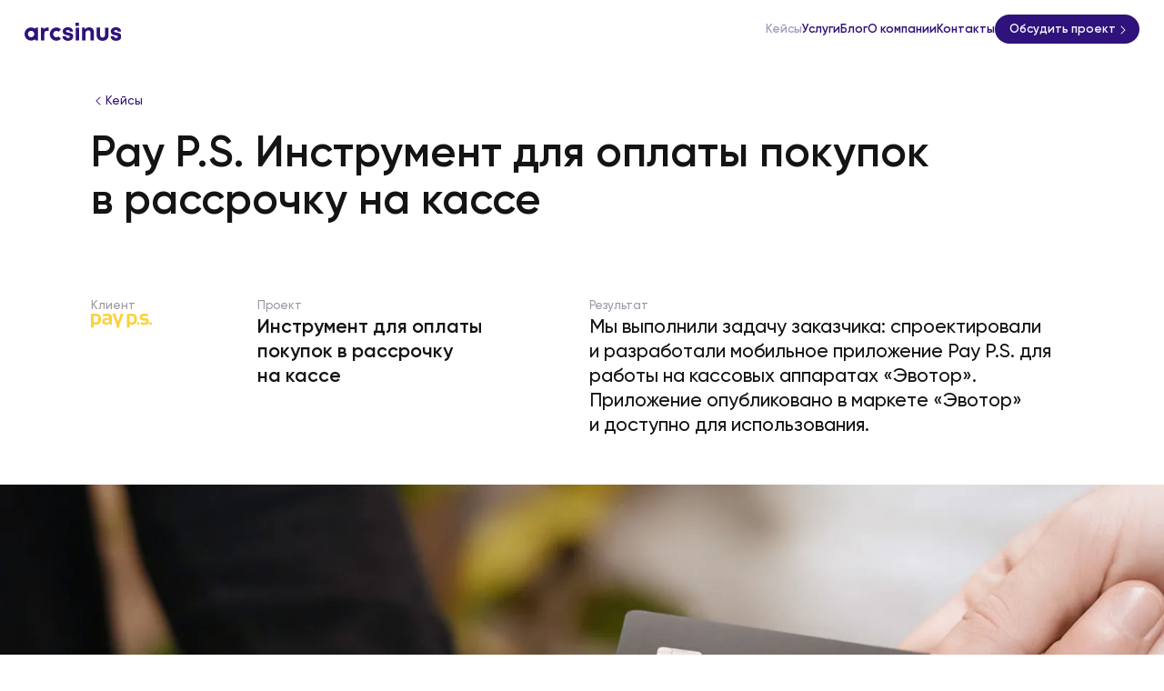

--- FILE ---
content_type: text/html
request_url: https://www.arcsinus.ru/cases/pay-p-s
body_size: 19923
content:
<!DOCTYPE html><!-- Last Published: Tue Nov 11 2025 16:52:21 GMT+0000 (Coordinated Universal Time) --><html data-wf-domain="www.arcsinus.ru" data-wf-page="680110ca53599a8a65ea827d" data-wf-site="67ea9f88ff065e59bd235c90" lang="ru"><head><meta charset="utf-8"/><title>arcsinus | Приложение Pay P.S. для онлайн-касс «Эвотор»</title><meta content="Разработали инструмент для оплаты покупок в рассрочку на кассе" name="description"/><meta content="arcsinus | Приложение Pay P.S. для онлайн-касс «Эвотор»" property="og:title"/><meta content="Разработали инструмент для оплаты покупок в рассрочку на кассе" property="og:description"/><meta content="https://cdn.prod.website-files.com/67ea9f88ff065e59bd235c90/68552a1ba53693d903e3e2d7_case-payps.jpg" property="og:image"/><meta content="arcsinus | Приложение Pay P.S. для онлайн-касс «Эвотор»" property="twitter:title"/><meta content="Разработали инструмент для оплаты покупок в рассрочку на кассе" property="twitter:description"/><meta property="og:type" content="website"/><meta content="summary_large_image" name="twitter:card"/><meta content="width=device-width, initial-scale=1" name="viewport"/><link href="https://cdn.prod.website-files.com/67ea9f88ff065e59bd235c90/css/arcsinus-ru-v2.webflow.shared.bdbba80f2.min.css" rel="stylesheet" type="text/css"/><script type="text/javascript">!function(o,c){var n=c.documentElement,t=" w-mod-";n.className+=t+"js",("ontouchstart"in o||o.DocumentTouch&&c instanceof DocumentTouch)&&(n.className+=t+"touch")}(window,document);</script><link href="https://cdn.prod.website-files.com/67ea9f88ff065e59bd235c90/67ea9f9d94cee8703e367972_favicon.png" rel="shortcut icon" type="image/x-icon"/><link href="https://cdn.prod.website-files.com/67ea9f88ff065e59bd235c90/67ea9fa0455fd1b585af8706_webclip2.png" rel="apple-touch-icon"/><link href="https://www.arcsinus.ru/cases/pay-p-s" rel="canonical"/><meta name="yandex-verification" content="9b80346c207c0be0" />
<script src="https://cdn.arcsinus.ru/js/jquery-3.7.1.min.js"></script>
<link rel="stylesheet" type="text/css" href="https://cdn.arcsinus.ru/form/customform-style.css" />

<!-- Yandex.Metrika counter -->
<script type="text/javascript" >
   (function(m,e,t,r,i,k,a){m[i]=m[i]||function(){(m[i].a=m[i].a||[]).push(arguments)};
   m[i].l=1*new Date();
   for (var j = 0; j < document.scripts.length; j++) {if (document.scripts[j].src === r) { return; }}
   k=e.createElement(t),a=e.getElementsByTagName(t)[0],k.async=1,k.src=r,a.parentNode.insertBefore(k,a)})
   (window, document, "script", "https://mc.yandex.ru/metrika/tag.js", "ym");

   ym(95968856, "init", {
        clickmap:true,
        trackLinks:true,
        accurateTrackBounce:true,
        webvisor:true
   });
</script>
<noscript><div><img src="https://mc.yandex.ru/watch/95968856" style="position:absolute; left:-9999px;" alt="" /></div></noscript>
<!-- /Yandex.Metrika counter -->

<style>
html {
 font-size: calc(1vw * 0.833); /* calc(1vw * 1.11) 16px on 1440, 18px on 1600 */
}
@media screen and (max-width: 991px) {
  html {font-size: calc(1vw * 2.08);} 
}
@media screen and (max-width: 767px) {
  html {font-size: calc(1vw *5);} 
}
@media only screen and (min-width: 1920px) {
 html {font-size: 16px;}
}
body {
	-webkit-font-smoothing: antialiased;
	-moz-osx-font-smoothing: grayscale;
  text-rendering: optimizeLegibility;
}
/* Arrows on buttons and links */
.btn-arrow .btn-img, .link-with-img .link-img, .swiper-button .swiper-arrow {
	transition: all .45s cubic-bezier(.55,0,.1,1);
}
.link-with-img .img-external, .smi-link .img-external, .link-with-img .img-external-big {
	transition: all .25s cubic-bezier(.55,0,.1,1);
}
.btn-arrow:hover .btn-img, .link-with-img:hover .img-right, .link-with-img:hover .img-right-white, .link-with-img:hover .img-left {
	background-position-x: left;
}
.link-with-img:hover .img-download {
	background-position-y: top;
}
.link-with-img:hover .img-external, .smi-link:hover .img-external, .link-with-img:hover .img-external-big {
	transform: rotate(45deg);
}
.swiper-button-prev:hover .swiper-arrow, .swiper-button-next:hover  .swiper-arrow-right {
	background-position-x: right;
}
.grecaptcha-badge {
	display: none !important;
}
</style><meta name="format-detection" content="telephone=no">

<style>
/* Cases */
.relativecases-wrapper .w-row:before, .relativecases-wrapper .w-row:after, .cases-collection:before,  .cases-collection:after{
	display: none;
}
.w-container .cases-collection.w-row {
    margin-left: 0; 
    margin-right: 0; 
}
.w-background-video {
    height: 32.5rem;
}
@media (max-width: 991px) {
  .w-background-video {
      height: 28rem;
  }
}
@media (max-width: 767px) {
  .w-background-video {
      height: 11.75rem;
  }
}
</style>
<!-- [Attributes by Finsweet] CMS Nest -->
<script async src="https://cdn.jsdelivr.net/npm/@finsweet/attributes-cmsnest@1/cmsnest.js"></script></head><body><div id="top" class="header is-white"><section class="viewport-section"><div class="header-wrapper"><a data-w-id="daba41ab-a9de-e130-c909-0db433d5b091" href="/" class="logo-link w-inline-block"><img src="https://cdn.prod.website-files.com/67ea9f88ff065e59bd235c90/67f6b5f58e0adc19a22161db_Logo-Arcsinus-dark.svg" loading="lazy" alt="Логотип" class="logo"/></a><div class="top-menu"><ul id="w-node-daba41ab-a9de-e130-c909-0db433d5b09a-33d5b08e" data-w-id="daba41ab-a9de-e130-c909-0db433d5b09a" role="list" class="nav-links is-dark"><li class="nav-list-item"><a attr-link="/cases/" href="/cases" class="nav-link is-dark w-inline-block"><div class="nav-link-text is-dark">Кейсы<br/></div></a></li><li class="nav-list-item"><a href="/services" class="nav-link is-dark w-inline-block"><div class="nav-link-text is-dark">Услуги<br/></div></a></li><li class="nav-list-item"><a attr-link="/blog/" href="/blog" class="nav-link is-dark w-inline-block"><div class="nav-link-text is-dark">Блог<br/></div></a></li><li class="nav-list-item"><a href="/about" class="nav-link is-dark w-inline-block"><div class="nav-link-text is-dark">О компании<br/></div></a></li><li class="nav-list-item d-none"><a href="/career" class="nav-link is-dark w-inline-block"><div class="nav-link-text is-dark">карьера<br/></div></a></li><li class="nav-list-item"><a href="#contacts" class="nav-link is-dark w-inline-block"><div class="nav-link-text is-dark">Контакты<br/></div></a></li></ul><a id="formbtn-top" data-w-id="daba41ab-a9de-e130-c909-0db433d5b093" href="#" class="btn btn-arrow is-dark d-none-sm w-inline-block"><div class="btn-flex"><div class="btn-text-wrapper"><p class="btn-text is-dark">Обсудить проект</p><p class="btn-text is-dark">Обсудить проект</p></div><div class="btn-img is-dark"></div></div></a><div class="nav-mobmenu"><div data-w-id="3a41cd62-a3a4-6755-54eb-bae7f8ca5675" class="mobmenu-btn is-opened"><img src="https://cdn.prod.website-files.com/67ea9f88ff065e59bd235c90/683577e55d75418e787a1400_menu.svg" loading="lazy" alt="menu icon" class="mobmenu-icon"/></div></div></div></div></section></div><section class="viewport-section is-violet sm-topmenu"><div class="w-layout-blockcontainer container is-mobile-menu w-container"><div class="mobmenu-wrapper"><div class="header-wrapper is-mobile-menu"><a href="/" class="logo-link w-inline-block"><img loading="lazy" src="https://cdn.prod.website-files.com/67ea9f88ff065e59bd235c90/67eaa77b660533fcb384e8a5_Logo-Arcsinus-white.svg" alt="Логотип" class="logo"/></a><div class="nav-mobmenu is-mobile-menu"><div data-w-id="14fd209b-2e3d-c7ea-da3b-ad137041b448" class="mobmenu-btn is-closed"><img loading="lazy" src="https://cdn.prod.website-files.com/67ea9f88ff065e59bd235c90/683577e57c52ea1b2e9bc45c_close.svg" alt="menu icon" class="mobmenu-close"/></div></div></div><div class="menu-links-wrapper"><div class="w-layout-grid grid-12cols footer-1l is-mobile-menu"><div id="w-node-_14fd209b-2e3d-c7ea-da3b-ad137041b44c-7041b441" class="footer-links is-mobilemenu"><a href="https://cdn.arcsinus.ru/pdf/arcsinus.pdf" target="_blank" class="link link-with-img is-big w-inline-block"><div class="link-text-wrapper is-white-big"><p class="link-text is-big">Скачать презентацию</p></div><div class="link-img img-download"></div></a><a href="https://www.arcsinus.ai/" target="_blank" class="link link-with-img is-big w-inline-block"><div class="link-text-wrapper is-white-big"><p class="link-text is-big">AI-решения</p></div><div class="link-img img-external-big"></div></a><a href="https://www.behance.net/arcsinusdigital" target="_blank" class="link link-with-img is-big w-inline-block"><div class="link-text-wrapper is-white-big"><p class="link-text is-big">Behance</p></div><div class="link-img img-external-big"></div></a></div><div id="w-node-_14fd209b-2e3d-c7ea-da3b-ad137041b462-7041b441" class="footer-contacts is-mobilemenu"><div class="fcontacts-wrapper"><a href="tel:+74952799047" class="link is-big mb-05 w-inline-block"><div class="link-text-wrapper is-white-big"><p class="link-text is-big link-hovered">+7 (495) 279-90-47</p></div></a><a href="mailto:welcome@arcsinus.ru" class="link is-big w-inline-block"><div class="link-text-wrapper is-white-big"><p class="link-text is-big link-hovered">welcome@arcsinus.ru</p></div></a><p class="contacts-text">Москва, Нижний Кисельный переулок, 5/23, строение 1</p></div><a id="formbtn-top-xs" data-w-id="14fd209b-2e3d-c7ea-da3b-ad137041b472" href="#" class="btn btn-arrow mt-12 w-inline-block"><div class="btn-flex"><div class="btn-text-wrapper"><p class="btn-text">Обсудить проект</p></div><div class="btn-img"></div></div></a></div><div id="w-node-_14fd209b-2e3d-c7ea-da3b-ad137041b47a-7041b441" class="footer-menu-wrapper is-mobilemenu"><ul role="list" class="footer-menu"><li class="nav-list-item"><a href="/cases" class="nav-link w-inline-block"><div class="nav-link-text is-footer">Кейсы<br/></div></a></li><li class="nav-list-item"><a href="/services" class="nav-link w-inline-block"><div class="nav-link-text is-footer">Услуги<br/></div></a></li><li class="nav-list-item"><a href="/blog" class="nav-link w-inline-block"><div class="nav-link-text is-footer">Блог<br/></div></a></li><li class="nav-list-item"><a href="/about" class="nav-link w-inline-block"><div class="nav-link-text is-footer">О компании<br/></div></a></li><li class="nav-list-item d-none"><a href="/career" class="nav-link w-inline-block"><div class="nav-link-text is-footer">карьера<br/></div></a></li></ul></div></div><div class="w-layout-grid grid-12cols footer-2l is-mobile-menu"><div id="w-node-_14fd209b-2e3d-c7ea-da3b-ad137041b496-7041b441" class="footer-work"><a href="https://career.habr.com/companies/arcsinus/vacancies" target="_blank" class="link link-with-img is-big w-inline-block"><div class="link-text-wrapper is-white-big"><p class="link-text is-big">Вакансии</p></div><div class="link-img img-external-big"></div></a><p class="work-text">Хотите работать у нас?<br/>Откликайтесь на наши вакансии или пишите на <a href="mailto:hr@arcsinus.ru" class="work-link link-hovered">hr@arcsinus.ru</a></p></div><div id="w-node-_14fd209b-2e3d-c7ea-da3b-ad137041b4a4-7041b441" class="footer-pr"><h2 class="heading2 is-white">PR-служба</h2><p class="pr-text">Хотите обсудить совместный материал или мероприятие?  <br/>Пишите на <a href="mailto:pr@arcsinus.com" class="pr-link link-hovered">pr@arcsinus.com</a> </p></div></div></div></div></div></section><div class="main"><section class="viewport-section"><div class="w-layout-blockcontainer container is-case-hero w-container"><div class="case-header"><div class="back-link is-case"><a data-w-id="3d3f6e40-b380-1fe7-a930-5cbda0c73a98" href="/cases" class="link link-with-img w-inline-block"><div class="link-img img-left"></div><div class="link-text-wrapper"><p class="link-text">Кейсы</p><p class="link-text">Кейсы</p></div></a></div><h1 style="-webkit-transform:translate3d(null, 40px, 0) scale3d(1, 1, 1) rotateX(0) rotateY(0) rotateZ(0) skew(0, 0);-moz-transform:translate3d(null, 40px, 0) scale3d(1, 1, 1) rotateX(0) rotateY(0) rotateZ(0) skew(0, 0);-ms-transform:translate3d(null, 40px, 0) scale3d(1, 1, 1) rotateX(0) rotateY(0) rotateZ(0) skew(0, 0);transform:translate3d(null, 40px, 0) scale3d(1, 1, 1) rotateX(0) rotateY(0) rotateZ(0) skew(0, 0)" class="heading1">Pay P.S. Инструмент для оплаты покупок в рассрочку на кассе</h1><div style="-webkit-transform:translate3d(null, 40px, 0) scale3d(1, 1, 1) rotateX(0) rotateY(0) rotateZ(0) skew(0, 0);-moz-transform:translate3d(null, 40px, 0) scale3d(1, 1, 1) rotateX(0) rotateY(0) rotateZ(0) skew(0, 0);-ms-transform:translate3d(null, 40px, 0) scale3d(1, 1, 1) rotateX(0) rotateY(0) rotateZ(0) skew(0, 0);transform:translate3d(null, 40px, 0) scale3d(1, 1, 1) rotateX(0) rotateY(0) rotateZ(0) skew(0, 0);opacity:0" class="ctags-wrapper"><div class="ctags-tag"><div class="ctags-text">#Ритейл</div></div><div class="ctags-tag"><div class="ctags-text">#Mobile</div></div><div class="ctags-tag"><div class="ctags-text">2017</div></div></div><div class="hcontent-wrapper"><div class="w-layout-grid grid-12cols flex-row-sm_2_5"><div id="w-node-_6d0a7f42-5811-2f10-6dde-4bb9621255fc-65ea827d" class="hcontent-client"><div class="flex-row_1-5 flex-row-sm-1_25"><p class="text-greylight">Клиент</p><div class="mw-6_25 w-embed"><svg xmlns="http://www.w3.org/2000/svg" width="100%" height="100%" viewBox="0 0 93 22" fill="none">
  <g clip-path="url(#clip0_5828_14676)">
    <path d="M0 0.645831C2.29063 0.175181 4.62361 -0.0585497 6.96208 -0.0516689C12.5851 -0.0516689 15.3967 2.60486 15.3967 7.91791C15.3967 13.7864 12.781 16.7206 7.54979 16.7206C6.38051 16.7074 5.22887 16.4338 4.17854 15.9198V20.8087H0V0.645831ZM4.17854 12.3419C5.2046 12.9152 6.36152 13.2133 7.53687 13.2073C10.0255 13.2073 11.2698 11.4334 11.2698 7.88562C11.2698 4.87173 9.89417 3.36479 7.14292 3.36479C6.15017 3.34769 5.15793 3.42119 4.17854 3.58437V12.3419ZM28.0485 15.2158C26.6586 16.2033 24.9938 16.7296 23.2887 16.7206C19.2458 16.7206 17.2222 14.979 17.2179 11.4958C17.2179 8.16333 19.614 6.49708 24.406 6.49708C25.5374 6.49902 26.6661 6.60714 27.7773 6.82V5.52833C27.7773 4.02569 26.7009 3.27437 24.5481 3.27437C22.5172 3.3034 20.4968 3.57221 18.529 4.07521V0.742706C20.5098 0.239693 22.5433 -0.0269553 24.5869 -0.0516689C29.5038 -0.0516689 31.9623 1.79111 31.9623 5.47666V17.825L28.055 15.2417L28.0485 15.2158ZM24.4125 9.37104C22.4061 9.37104 21.4029 10.0642 21.4029 11.4506C21.4029 12.9403 22.2425 13.6852 23.9217 13.6852C25.32 13.6909 26.6814 13.2371 27.7967 12.3935V9.6875C26.6866 9.46683 25.5572 9.35864 24.4254 9.36458L24.4125 9.37104ZM32.7308 -2.27988e-06H37.1548L41.3333 12.0771L45.415 -2.27988e-06H49.7615L43.4194 16.7594V20.9121H39.2408L39.2279 16.7594L32.7308 -2.27988e-06ZM54.8958 0.742706C57.1933 0.27516 59.5328 0.0457526 61.8773 0.0581227C67.496 0.0581227 70.3054 2.71465 70.3054 8.02771C70.3054 13.8962 67.6898 16.8304 62.4585 16.8304C61.2899 16.8183 60.1384 16.547 59.0873 16.036V20.9185H54.8958V0.742706ZM59.0744 12.4517C60.1004 13.025 61.2574 13.3231 62.4327 13.3171C64.9256 13.3171 66.1699 11.5432 66.1656 7.99541C66.1656 4.98153 64.79 3.47458 62.0387 3.47458C61.046 3.45784 60.0538 3.53134 59.0744 3.69416V12.4517ZM73.9867 13.33C73.4978 13.2302 73.0001 13.1805 72.5013 13.1815H72.1525C71.6536 13.1805 71.1559 13.2303 70.6671 13.33V16.6819C71.1558 16.7826 71.6536 16.8324 72.1525 16.8304H72.5077C73.0045 16.8323 73.5002 16.7825 73.9867 16.6819V13.33ZM92.5092 13.33C92.0203 13.2302 91.5226 13.1805 91.0238 13.1815H90.675C90.1761 13.1805 89.6784 13.2302 89.1896 13.33V16.6819C89.6783 16.7826 90.176 16.8324 90.675 16.8304H91.0625C91.5593 16.8324 92.055 16.7826 92.5415 16.6819V13.33H92.5092ZM82.9767 6.68437H80.2965C78.9833 6.68437 78.3374 6.12465 78.359 5.00521C78.3805 3.88576 79.4999 3.29375 81.7173 3.22916C83.5822 3.22291 85.4337 3.54425 87.1875 4.17854V0.691039C85.4515 0.1551 83.6439 -0.112776 81.8271 -0.103336C76.923 -0.103336 74.471 1.65333 74.471 5.16666C74.471 8.52069 76.1524 10.1977 79.515 10.1977H82.5117C83.7215 10.1977 84.3265 10.7574 84.3265 11.8769C84.3265 12.9963 83.4287 13.5819 81.6333 13.6335C79.6822 13.6588 77.7408 13.3531 75.8919 12.7294V16.2169C77.7059 16.7478 79.5882 17.0089 81.4783 16.9919C86.1456 16.9876 88.4792 15.2287 88.4792 11.7154C88.4792 8.36139 86.6407 6.68437 82.9638 6.68437H82.9767Z" fill="#FBD23D"/>
  </g>
  <defs>
    <clipPath id="clip0_5828_14676">
      <rect width="93" height="21.9583" fill="white"/>
    </clipPath>
  </defs>
</svg></div></div></div><div id="w-node-_6d0a7f42-5811-2f10-6dde-4bb962125601-65ea827d" class="hcontent-project"><div class="flex-row_1-5 flex-row-sm-1_25"><p class="text-greylight">Проект</p><h2 class="heading2">Инструмент для оплаты покупок в рассрочку на кассе</h2></div></div><div id="w-node-_6d0a7f42-5811-2f10-6dde-4bb962125607-65ea827d" class="hcontent-result"><div class="flex-row_2"><div class="flex-row_1-5 flex-row-sm-1_25"><p class="text-greylight">Результат</p><p class="text-large">Мы выполнили задачу заказчика: спроектировали и разработали мобильное приложение Pay P.S. для работы на кассовых аппаратах «Эвотор». Приложение опубликовано в маркете «Эвотор» и доступно для использования.</p></div></div></div></div></div></div></div></section><section class="viewport-section"><img src="https://cdn.prod.website-files.com/67ea9f88ff065e59bd235c90/68541c920e44e43816a1589f_hero-payps.avif" alt="Вижуал Pay P.S." sizes="(max-width: 3840px) 100vw, 3840px" srcset="https://cdn.prod.website-files.com/67ea9f88ff065e59bd235c90/68541c920e44e43816a1589f_hero-payps-p-500.avif 500w, https://cdn.prod.website-files.com/67ea9f88ff065e59bd235c90/68541c920e44e43816a1589f_hero-payps-p-800.avif 800w, https://cdn.prod.website-files.com/67ea9f88ff065e59bd235c90/68541c920e44e43816a1589f_hero-payps-p-1080.avif 1080w, https://cdn.prod.website-files.com/67ea9f88ff065e59bd235c90/68541c920e44e43816a1589f_hero-payps-p-1600.avif 1600w, https://cdn.prod.website-files.com/67ea9f88ff065e59bd235c90/68541c920e44e43816a1589f_hero-payps.avif 3840w" class="img-w100 is-hero"/></section><section class="viewport-section"><div class="w-layout-blockcontainer container w-container"><div class="section-case-about"><div class="grid-2cols"><h2 class="heading2">О клиенте</h2><div id="w-node-da295b88-a181-54a3-952c-97b2f78a697e-65ea827d" class="flex-row_1-5"><h2 class="heading-special">МФК «Займ Онлайн»</h2><p>Микрофинансовая компания «Займ Онлайн» (работает под брендом Pay P.S.) предоставляет рассрочку на товары и услуги в режиме онлайн. Кроме того, с помощью сервиса Pay P.S. можно оплатить конкретные товары или услуги на сайтах магазинов-партнёров.</p></div></div></div><div class="section-case-bigtitle"><div class="heading-large">Основная задача</div></div><div class="section pb-12-5"><div class="flex-row_5"><div class="grid-2cols"><h2 class="heading2">Проблематика</h2><p>Pay P.S. заинтересована в расширении сети партнёров — магазинов, в которых товары и услуги можно приобрести в рассрочку. Чтобы расширить круг таких магазинов, компания решила интегрировать свой сервис с платформой онлайн-касс «Эвотор». Для этого заказчику необходимо было приложение, с помощью которого в магазине, где используют кассы «Эвотор», покупатели могли бы расплатиться займом Pay P.S.</p></div><img id="w-node-da295b88-a181-54a3-952c-97b2f78a6998-65ea827d" src="https://cdn.prod.website-files.com/67ea9f88ff065e59bd235c90/680110eac16e264a771ebcca_pay-ps-terminal.webp" alt="Проблематика" class="img-w100"/></div></div><div class="section pb-12-5"><div class="flex-row_5"><div class="grid-2cols"><h2 class="heading2">Почему выбрали нас</h2><p>Заказчик предъявлял высокие требования к квалификации разработчика. Подрядчик должен был своими силами выполнить весь спектр работ: аналитику, проектирование, дизайн, разработку, интеграцию, тестирование и обеспечение безопасности. Клиенту также было важно, чтобы исполнитель имел опыт работы с молодой на тот момент платформой «Эвотор». Наша команда соответствовала всем критериям отбора.</p></div><div class="grid-2cols has-2cols-sm"><img id="w-node-da295b88-a181-54a3-952c-97b2f78a69a5-65ea827d" sizes="(max-width: 767px) 100vw, (max-width: 991px) 727.984375px, 939.984375px" alt="Почему выбрали нас" src="https://cdn.prod.website-files.com/67ea9f88ff065e59bd235c90/680110eac16e264a771ebc5e_Group%2073387379.webp" srcset="https://cdn.prod.website-files.com/67ea9f88ff065e59bd235c90/680110eac16e264a771ebc5e_Group%252073387379-p-500.jpg 500w, https://cdn.prod.website-files.com/67ea9f88ff065e59bd235c90/680110eac16e264a771ebc5e_Group%252073387379-p-800.jpg 800w, https://cdn.prod.website-files.com/67ea9f88ff065e59bd235c90/680110eac16e264a771ebc5e_Group%252073387379-p-1080.jpg 1080w, https://cdn.prod.website-files.com/67ea9f88ff065e59bd235c90/680110eac16e264a771ebc5e_Group%2073387379.webp 1220w" class="img-w100"/><img id="w-node-da295b88-a181-54a3-952c-97b2f78a69a6-65ea827d" sizes="(max-width: 767px) 100vw, (max-width: 991px) 727.984375px, 939.984375px" alt="Почему выбрали нас" src="https://cdn.prod.website-files.com/67ea9f88ff065e59bd235c90/680110eac16e264a771ebc66_Group%2073387378.webp" srcset="https://cdn.prod.website-files.com/67ea9f88ff065e59bd235c90/680110eac16e264a771ebc66_Group%252073387378-p-500.jpg 500w, https://cdn.prod.website-files.com/67ea9f88ff065e59bd235c90/680110eac16e264a771ebc66_Group%252073387378-p-800.jpg 800w, https://cdn.prod.website-files.com/67ea9f88ff065e59bd235c90/680110eac16e264a771ebc66_Group%252073387378-p-1080.jpg 1080w, https://cdn.prod.website-files.com/67ea9f88ff065e59bd235c90/680110eac16e264a771ebc66_Group%2073387378.webp 1218w" class="img-w100"/></div></div></div><div class="section pb-12-5"><div class="grid-2cols"><h2 class="heading2">Задача проекта</h2><div class="flex-row_5"><p>Необходимо разработать Android-приложение, через которое можно быстро получить заём на кассе в момент покупки. Мы взяли на себя полный цикл разработки.</p><div class="flex-row_1-5"><div class="flex-col_1-5 has-2cols-xs"><div class="number-60 dark-blue"><div class="icon-1-875 w-embed"><svg width="100%" height="100%" viewBox="0 0 32 32" fill="none" xmlns="http://www.w3.org/2000/svg">
<path d="M28 26H4V6" stroke="white" stroke-width="2" stroke-linecap="round" stroke-linejoin="round"/>
<path d="M26 8L16 18L12 14L4 22" stroke="white" stroke-width="2" stroke-linecap="round" stroke-linejoin="round"/>
<path d="M26 13V8H21" stroke="white" stroke-width="2" stroke-linecap="round" stroke-linejoin="round"/>
</svg></div></div><p>Аналитика</p></div><div class="flex-col_1-5 has-2cols-xs"><div class="number-60 dark-blue"><div class="icon-1-875 w-embed"><svg width="100%" height="100%" viewBox="0 0 33 32" fill="none" xmlns="http://www.w3.org/2000/svg">
<path d="M16.5 27C18.433 27 20 25.433 20 23.5C20 21.567 18.433 20 16.5 20C14.567 20 13 21.567 13 23.5C13 25.433 14.567 27 16.5 27Z" stroke="white" stroke-width="2" stroke-linecap="round" stroke-linejoin="round"/>
<path d="M24 11.9998C25.933 11.9998 27.5 10.4328 27.5 8.49976C27.5 6.56676 25.933 4.99976 24 4.99976C22.067 4.99976 20.5 6.56676 20.5 8.49976C20.5 10.4328 22.067 11.9998 24 11.9998Z" stroke="white" stroke-width="2" stroke-linecap="round" stroke-linejoin="round"/>
<path d="M9 11.9998C10.933 11.9998 12.5 10.4328 12.5 8.49976C12.5 6.56676 10.933 4.99976 9 4.99976C7.067 4.99976 5.5 6.56676 5.5 8.49976C5.5 10.4328 7.067 11.9998 9 11.9998Z" stroke="white" stroke-width="2" stroke-linecap="round" stroke-linejoin="round"/>
<path d="M9 11.9998V13C9 13.394 9.0776 13.7841 9.22837 14.1481C9.37913 14.5121 9.60012 14.8428 9.8787 15.1213C10.1573 15.3999 10.488 15.6209 10.852 15.7717C11.216 15.9224 11.6061 16 12.0001 16L21.0001 15.9998C21.7957 15.9998 22.5587 15.6837 23.1213 15.1211C23.6839 14.5585 24 13.7955 24 12.9998V11.9998" stroke="white" stroke-width="2" stroke-linecap="round" stroke-linejoin="round"/>
<path d="M16.5003 16L16.5 20" stroke="white" stroke-width="2" stroke-linecap="round" stroke-linejoin="round"/>
</svg></div></div><p>Проектирование</p></div><div class="flex-col_1-5 has-2cols-xs"><div class="number-60 dark-blue"><div class="icon-1-875 w-embed"><svg width="100%" height="100%" viewBox="0 0 32 32" fill="none" xmlns="http://www.w3.org/2000/svg">
<path d="M12 27H6C5.73478 27 5.48043 26.8946 5.29289 26.7071C5.10536 26.5195 5 26.2652 5 26V20.4142C5 20.2829 5.02587 20.1528 5.07612 20.0315C5.12638 19.9102 5.20004 19.7999 5.29289 19.7071L20.2929 4.70708C20.4804 4.51954 20.7348 4.41418 21 4.41418C21.2652 4.41418 21.5196 4.51954 21.7071 4.70708L27.2929 10.2929C27.4804 10.4804 27.5858 10.7348 27.5858 11C27.5858 11.2652 27.4804 11.5195 27.2929 11.7071L12 27Z" stroke="white" stroke-width="2" stroke-linecap="round" stroke-linejoin="round"/>
<path d="M17 8L24 15" stroke="white" stroke-width="2" stroke-linecap="round" stroke-linejoin="round"/>
<path d="M26.9989 27H11.9989L5.0625 20.0636" stroke="white" stroke-width="2" stroke-linecap="round" stroke-linejoin="round"/>
</svg></div></div><p>Разработка спецификации</p></div><div class="flex-col_1-5 has-2cols-xs"><div class="number-60 dark-blue"><div class="icon-1-875 w-embed"><svg width="100%" height="100%" viewBox="0 0 30 30" fill="none" xmlns="http://www.w3.org/2000/svg">
<path d="M11.25 19.6875C15.9099 19.6875 19.6875 15.9099 19.6875 11.25C19.6875 6.5901 15.9099 2.8125 11.25 2.8125C6.5901 2.8125 2.8125 6.5901 2.8125 11.25C2.8125 15.9099 6.5901 19.6875 11.25 19.6875Z" stroke="white" stroke-width="2" stroke-linecap="round" stroke-linejoin="round"/>
<path d="M18.75 27.1875C23.4099 27.1875 27.1875 23.4099 27.1875 18.75C27.1875 14.0901 23.4099 10.3125 18.75 10.3125C14.0901 10.3125 10.3125 14.0901 10.3125 18.75C10.3125 23.4099 14.0901 27.1875 18.75 27.1875Z" stroke="white" stroke-width="2" stroke-linecap="round" stroke-linejoin="round"/>
<path d="M14.3594 11.5449L18.4571 15.6427" stroke="white" stroke-width="2" stroke-linecap="round" stroke-linejoin="round"/>
<path d="M11.543 14.3573L15.6407 18.4551" stroke="white" stroke-width="2" stroke-linecap="round" stroke-linejoin="round"/>
</svg></div></div><p>Дизайн</p></div><div class="flex-col_1-5 has-2cols-xs"><div class="number-60 dark-blue"><div class="icon-1-875 w-embed"><svg width="100%" height="100%" viewBox="0 0 32 32" fill="none" xmlns="http://www.w3.org/2000/svg">
<path d="M5 8L14 16L5 24" stroke="white" stroke-width="2" stroke-linecap="round" stroke-linejoin="round"/>
<path d="M15 24H27" stroke="white" stroke-width="2" stroke-linecap="round" stroke-linejoin="round"/>
</svg></div></div><p>Программирование</p></div><div class="flex-col_1-5 has-2cols-xs"><div class="number-60 dark-blue"><div class="icon-1-875 w-embed"><svg width="100%" height="100%" viewBox="0 0 32 32" fill="none" xmlns="http://www.w3.org/2000/svg">
<path d="M8.5 27C10.433 27 12 25.433 12 23.5C12 21.567 10.433 20 8.5 20C6.567 20 5 21.567 5 23.5C5 25.433 6.567 27 8.5 27Z" stroke="white" stroke-width="2" stroke-linecap="round" stroke-linejoin="round"/>
<path d="M8.5 12C10.433 12 12 10.433 12 8.5C12 6.567 10.433 5 8.5 5C6.567 5 5 6.567 5 8.5C5 10.433 6.567 12 8.5 12Z" stroke="white" stroke-width="2" stroke-linecap="round" stroke-linejoin="round"/>
<path d="M8.5 12V20" stroke="white" stroke-width="2" stroke-linecap="round" stroke-linejoin="round"/>
<path d="M23.5 27C25.433 27 27 25.433 27 23.5C27 21.567 25.433 20 23.5 20C21.567 20 20 21.567 20 23.5C20 25.433 21.567 27 23.5 27Z" stroke="white" stroke-width="2" stroke-linecap="round" stroke-linejoin="round"/>
<path d="M23.5003 20L23.5001 14.9851C23.5 13.3939 22.8679 11.8679 21.7427 10.7427L17 6" stroke="white" stroke-width="2" stroke-linecap="round" stroke-linejoin="round"/>
<path d="M17 11V6H22" stroke="white" stroke-width="2" stroke-linecap="round" stroke-linejoin="round"/>
</svg></div></div><p>Интеграция с сервером</p></div><div class="flex-col_1-5 has-2cols-xs"><div class="number-60 dark-blue"><div class="icon-1-875 w-embed"><svg width="100%" height="100%" viewBox="0 0 32 32" fill="none" xmlns="http://www.w3.org/2000/svg">
<path d="M25.001 28H7C6.73478 28 6.48043 27.8946 6.29289 27.7071C6.10536 27.5196 6 27.2652 6 27V5C6 4.73478 6.10536 4.48043 6.29289 4.29289C6.48043 4.10536 6.73478 4 7 4H19.001L26.001 11V27C26.001 27.1313 25.9751 27.2614 25.9249 27.3827C25.8746 27.504 25.8009 27.6143 25.7081 27.7071C25.6152 27.8 25.505 27.8736 25.3837 27.9239C25.2623 27.9741 25.1323 28 25.001 28Z" stroke="white" stroke-width="2" stroke-linecap="round" stroke-linejoin="round"/>
<path d="M19 4V11H26.001" stroke="white" stroke-width="2" stroke-linecap="round" stroke-linejoin="round"/>
<path d="M12 17H20" stroke="white" stroke-width="2" stroke-linecap="round" stroke-linejoin="round"/>
<path d="M12 21H20" stroke="white" stroke-width="2" stroke-linecap="round" stroke-linejoin="round"/>
</svg></div></div><p>Тестирование</p></div></div></div></div></div><div class="section"><div class="grid-2cols"><div class="grid-space"></div><div class="flex-row_5"><div class="flex-row_1-5"><h2 class="heading-special">Команда arcsinus</h2><p>Над проектом работала команда из 5 специалистов: менеджер проекта, аналитик, дизайнер, Android-программист и QA-инженер.</p></div><img sizes="(max-width: 590px) 100vw, 590px" srcset="https://cdn.prod.website-files.com/67ea9f88ff065e59bd235c90/680110eac16e264a771ebc88_Group%252073387464-p-500.png 500w, https://cdn.prod.website-files.com/67ea9f88ff065e59bd235c90/680110eac16e264a771ebc88_Group%2073387464.webp 590w" alt="приложение" src="https://cdn.prod.website-files.com/67ea9f88ff065e59bd235c90/680110eac16e264a771ebc88_Group%2073387464.webp" class="img-circle radius-300"/></div></div></div><div class="section-case-bigtitle"><div class="heading-large">Реализация</div></div><div class="section pb-12-5"><div class="flex-row_5"><div class="grid-2cols"><h2 class="heading2">Сроки</h2><p>По требованию заказчика проект был реализован в сжатые сроки.<br/>Мы начали разработку в ноябре 2017 года, а в декабре продукт был готов. Приложение доступно <a href="https://market.evotor.ru/store/apps/e17bb1d7-f1ab-49c1-8c1e-b3c3eddb6237" target="_blank">в магазине «Эвотор»</a>.</p></div><img alt="Сроки" src="https://cdn.prod.website-files.com/67ea9f88ff065e59bd235c90/680110eac16e264a771ebc90_Group%2073387379.webp" class="img-w100"/></div></div><div class="section pb-12-5"><div class="flex-row_5"><div class="grid-2cols"><h2 class="heading2">Ключевой сценарий</h2><div class="flex-row_1"><div class="flex-col_1-5 has-2cols-xs"><div class="number-60 dark-blue">1</div><p>Покупатель выбирает товары и подходит к кассе.</p></div><div class="flex-col_1-5 has-2cols-xs"><div class="number-60 dark-blue">2</div><p>Кассир пробивает товары на терминале «Эвотор», называет итоговую сумму и предлагает способы оплаты — наличными, картой или рассрочкой Pay P.S.</p></div><div class="flex-col_1-5 has-2cols-xs"><div class="number-60 dark-blue">3</div><p>Покупатель выбирает покупку с помощью Pay P.S., заполняет информацию о себе и за несколько секунд оформляет заём онлайн.</p></div></div></div><div class="grid-2cols has-2cols-sm"><img id="w-node-da295b88-a181-54a3-952c-97b2f78a6a2f-65ea827d" sizes="(max-width: 767px) 100vw, (max-width: 991px) 727.984375px, 939.984375px" alt="Ключевой сценарий" src="https://cdn.prod.website-files.com/67ea9f88ff065e59bd235c90/680110eac16e264a771ebc9a_Group%2073387379.webp" srcset="https://cdn.prod.website-files.com/67ea9f88ff065e59bd235c90/680110eac16e264a771ebc9a_Group%252073387379-p-500.jpg 500w, https://cdn.prod.website-files.com/67ea9f88ff065e59bd235c90/680110eac16e264a771ebc9a_Group%252073387379-p-800.jpg 800w, https://cdn.prod.website-files.com/67ea9f88ff065e59bd235c90/680110eac16e264a771ebc9a_Group%252073387379-p-1080.jpg 1080w, https://cdn.prod.website-files.com/67ea9f88ff065e59bd235c90/680110eac16e264a771ebc9a_Group%2073387379.webp 1220w" class="img-w100"/><img id="w-node-da295b88-a181-54a3-952c-97b2f78a6a30-65ea827d" sizes="(max-width: 767px) 100vw, (max-width: 991px) 727.984375px, 939.984375px" alt="Ключевой сценарий" src="https://cdn.prod.website-files.com/67ea9f88ff065e59bd235c90/680110eac16e264a771ebca2_Group%2073387378.webp" srcset="https://cdn.prod.website-files.com/67ea9f88ff065e59bd235c90/680110eac16e264a771ebca2_Group%252073387378-p-500.jpg 500w, https://cdn.prod.website-files.com/67ea9f88ff065e59bd235c90/680110eac16e264a771ebca2_Group%252073387378-p-800.jpg 800w, https://cdn.prod.website-files.com/67ea9f88ff065e59bd235c90/680110eac16e264a771ebca2_Group%252073387378-p-1080.jpg 1080w, https://cdn.prod.website-files.com/67ea9f88ff065e59bd235c90/680110eac16e264a771ebca2_Group%2073387378.webp 1218w" class="img-w100"/></div></div></div><div class="section"><div class="flex-row_5"><div class="grid-2cols"><h2 class="heading2">Сервис полезен всем</h2><div class="flex-row_5"><p>Концепция проекта — предоставить покупателям в любом магазине, где есть касса «Эвотор», возможность быстро получить заём Pay P.S. и расплатиться за покупку.</p><div id="w-node-da295b88-a181-54a3-952c-97b2f78a6a3b-65ea827d" class="flex-row_1"><div class="flex-col_1-5 has-2cols-xs"><div class="number-60 dark-blue">1</div><p>Покупатели приобретают товары, на которые не хватает денег.</p></div><div class="flex-col_1-5 has-2cols-xs"><div class="number-60 dark-blue">2</div><p>Магазины увеличивает оборот и средний чек.</p></div><div class="flex-col_1-5 has-2cols-xs"><div class="number-60 dark-blue">3</div><p>Компания Pay P.S. расширяет каналы продвижения продукта.</p></div></div></div></div><img alt="Сервис полезен всем" src="https://cdn.prod.website-files.com/67ea9f88ff065e59bd235c90/680110eac16e264a771ebcac_Group%2073387379.webp" class="img-w100"/></div></div><div class="section-case-bigtitle"><div class="heading-large">Особенности проекта</div></div><div class="section pb-12-5"><div id="w-node-da295b88-a181-54a3-952c-97b2f78a6a56-65ea827d" class="flex-row_5"><div class="grid-2cols"><h2 class="heading2">Новизна платформы</h2><p>В 2017 году платформа «Эвотор» была новой на рынке. На момент начала работы над продуктом существовало всего несколько десятков приложений для «Эвотора».</p></div><img alt="Новизна платформы" src="https://cdn.prod.website-files.com/67ea9f88ff065e59bd235c90/680110eac16e264a771ebcb8_Group%2073387291.webp" class="img-w100"/></div></div><div class="section pb-12-5"><div class="flex-row_5"><div class="grid-2cols"><h2 class="heading2 mw-26">Специфические условия использования</h2><p>Приложение используется в специфических условиях — на кассовом аппарате. Пользователи — преимущественно кассиры, которые стоят за прилавками, на некотором удалении от кассового аппарата. Это требует нестандартного подхода к разработке пользовательского интерфейса. Например, кнопки и иконки в приложении намеренно сделаны более крупными и хорошо видны на расстоянии.</p></div><div class="grid-2cols has-2cols-sm"><img id="w-node-da295b88-a181-54a3-952c-97b2f78a6a6a-65ea827d" sizes="(max-width: 767px) 100vw, (max-width: 991px) 727.984375px, 939.984375px" alt="Специфические условия использования" src="https://cdn.prod.website-files.com/67ea9f88ff065e59bd235c90/680110eac16e264a771ebc82_Group%2073387379.webp" srcset="https://cdn.prod.website-files.com/67ea9f88ff065e59bd235c90/680110eac16e264a771ebc82_Group%252073387379-p-500.jpg 500w, https://cdn.prod.website-files.com/67ea9f88ff065e59bd235c90/680110eac16e264a771ebc82_Group%252073387379-p-800.jpg 800w, https://cdn.prod.website-files.com/67ea9f88ff065e59bd235c90/680110eac16e264a771ebc82_Group%252073387379-p-1080.jpg 1080w, https://cdn.prod.website-files.com/67ea9f88ff065e59bd235c90/680110eac16e264a771ebc82_Group%2073387379.webp 1220w" class="img-w100"/><img id="w-node-da295b88-a181-54a3-952c-97b2f78a6a6b-65ea827d" sizes="(max-width: 767px) 100vw, (max-width: 991px) 727.984375px, 939.984375px" alt="Специфические условия использования" src="https://cdn.prod.website-files.com/67ea9f88ff065e59bd235c90/680110eac16e264a771ebc6e_Group%2073387378.webp" srcset="https://cdn.prod.website-files.com/67ea9f88ff065e59bd235c90/680110eac16e264a771ebc6e_Group%252073387378-p-500.jpg 500w, https://cdn.prod.website-files.com/67ea9f88ff065e59bd235c90/680110eac16e264a771ebc6e_Group%252073387378-p-800.jpg 800w, https://cdn.prod.website-files.com/67ea9f88ff065e59bd235c90/680110eac16e264a771ebc6e_Group%252073387378-p-1080.jpg 1080w, https://cdn.prod.website-files.com/67ea9f88ff065e59bd235c90/680110eac16e264a771ebc6e_Group%2073387378.webp 1218w" class="img-w100"/></div></div></div><div class="section"><div class="grid-2cols"><div class="grid-space"></div><div class="flex-row_5"><div class="flex-row_1-5"><h2 class="heading-special">Стек технологий</h2><p>Продукт предназначен для касс «Эвотор», которые работают на ОС Android, и приложение мы разработали как нативное — на языке Java.</p></div><img alt="Java" src="https://cdn.prod.website-files.com/67ea9f88ff065e59bd235c90/680110eac16e264a771ebc74_Group%2073387464.webp" class="img-circle radius-300"/></div></div></div><div class="section-case-bigtitle"><div class="flex-row_5"><div class="grid-2cols"><div class="heading-large">Результат</div><div id="w-node-da295b88-a181-54a3-952c-97b2f78a6a82-65ea827d" class="flex-row_1-5"><h2 class="heading-special">Продукт реализован в крайне сжатые сроки</h2><p>Мы выполнили задачу заказчика: спроектировали и разработали мобильное приложение Pay P.S. для работы на кассовых аппаратах «Эвотор». Приложение опубликовано в маркете «Эвотор» и доступно для использования.</p></div></div><div class="grid-2cols has-2cols-sm"><img id="w-node-da295b88-a181-54a3-952c-97b2f78a6a88-65ea827d" sizes="(max-width: 767px) 100vw, (max-width: 991px) 727.984375px, 939.984375px" alt="Продукт реализован в крайне сжатые сроки" src="https://cdn.prod.website-files.com/67ea9f88ff065e59bd235c90/680110eac16e264a771ebcc2_Group%2073387379.webp" srcset="https://cdn.prod.website-files.com/67ea9f88ff065e59bd235c90/680110eac16e264a771ebcc2_Group%252073387379-p-500.jpg 500w, https://cdn.prod.website-files.com/67ea9f88ff065e59bd235c90/680110eac16e264a771ebcc2_Group%252073387379-p-800.jpg 800w, https://cdn.prod.website-files.com/67ea9f88ff065e59bd235c90/680110eac16e264a771ebcc2_Group%252073387379-p-1080.jpg 1080w, https://cdn.prod.website-files.com/67ea9f88ff065e59bd235c90/680110eac16e264a771ebcc2_Group%2073387379.webp 1220w" class="img-w100"/><img id="w-node-da295b88-a181-54a3-952c-97b2f78a6a89-65ea827d" sizes="(max-width: 767px) 100vw, (max-width: 991px) 727.984375px, 939.984375px" alt="Продукт реализован в крайне сжатые сроки" src="https://cdn.prod.website-files.com/67ea9f88ff065e59bd235c90/680110eac16e264a771ebc7a_Group%2073387378.webp" srcset="https://cdn.prod.website-files.com/67ea9f88ff065e59bd235c90/680110eac16e264a771ebc7a_Group%252073387378-p-500.jpg 500w, https://cdn.prod.website-files.com/67ea9f88ff065e59bd235c90/680110eac16e264a771ebc7a_Group%252073387378-p-800.jpg 800w, https://cdn.prod.website-files.com/67ea9f88ff065e59bd235c90/680110eac16e264a771ebc7a_Group%252073387378-p-1080.jpg 1080w, https://cdn.prod.website-files.com/67ea9f88ff065e59bd235c90/680110eac16e264a771ebc7a_Group%2073387378.webp 1218w" class="img-w100"/></div></div></div><div class="section pb-12-5"><div class="grid-2cols"><div class="grid-space"></div><div class="cquote-wrapper"><div class="cquote-header"><img loading="lazy" src="https://cdn.prod.website-files.com/67ea9f88ff065e59bd235c90/680110eac16e264a771ebc59_Group%2073387159.png" alt="Юрий Соловьёв" class="cquote-img"/><div><p>Юрий Соловьёв</p><div class="cquote-title">Генеральный директор Pay P.S.</div></div></div><div class="cquote-content"><p class="cquote-text">Благодаря команде arcsinus в короткие сроки было разработано приложение для кассовых аппаратов «Эвотор». Помимо качественной разработки, команда взяла на себя весь пул задач по анализу взаимодействия нашего приложения с кассовыми аппаратами «Эвотор».</p></div></div></div></div><div class="section-relative"><div class="heading2-wrapper"><h2 class="heading2">Похожие кейсы</h2></div><div class="relativecases-wrapper"><div class="hidden-collections"><div class="w-dyn-list"><div fs-cmsnest-collection="cat-categories" fs-cmsnest-element="nest-source" role="list" class="tag-cat-multi-ref w-dyn-items"><div role="listitem" class="tag-wrapper w-dyn-item"><a href="/project-tags-category/nedvizhimost" class="d-none w-inline-block"><div>Ссылка</div></a><div class="tag-text">#</div><div class="tag-text">Недвижимость</div></div><div role="listitem" class="tag-wrapper w-dyn-item"><a href="/project-tags-category/promyshlennost" class="d-none w-inline-block"><div>Ссылка</div></a><div class="tag-text">#</div><div class="tag-text">Промышленность</div></div><div role="listitem" class="tag-wrapper w-dyn-item"><a href="/project-tags-category/riteyl" class="d-none w-inline-block"><div>Ссылка</div></a><div class="tag-text">#</div><div class="tag-text">Ритейл</div></div><div role="listitem" class="tag-wrapper w-dyn-item"><a href="/project-tags-category/transport-i-logistika" class="d-none w-inline-block"><div>Ссылка</div></a><div class="tag-text">#</div><div class="tag-text">Транспорт и логистика</div></div><div role="listitem" class="tag-wrapper w-dyn-item"><a href="/project-tags-category/hr" class="d-none w-inline-block"><div>Ссылка</div></a><div class="tag-text">#</div><div class="tag-text">HR</div></div></div></div><div class="w-dyn-list"><div fs-cmsnest-collection="dev-categories" fs-cmsnest-element="nest-source" role="list" class="tag-dev-multi-ref w-dyn-items"><div role="listitem" class="tag-wrapper w-dyn-item"><a href="/tags-development/ai-ml" class="d-none w-inline-block"><div>Ссылка</div></a><div class="tag-text">#</div><div class="tag-text">AI/ML</div></div><div role="listitem" class="tag-wrapper w-dyn-item"><a href="/tags-development/web" class="d-none w-inline-block"><div>Ссылка</div></a><div class="tag-text">#</div><div class="tag-text">Web</div></div><div role="listitem" class="tag-wrapper w-dyn-item"><a href="/tags-development/mobile" class="d-none w-inline-block"><div>Ссылка</div></a><div class="tag-text">#</div><div class="tag-text">Mobile</div></div></div></div></div><div class="w-dyn-list"><div fs-cmsnest-element="list" role="list" class="cases-collection w-dyn-items w-row"><div data-w-id="cd8a68b2-cb3c-31e8-8a5d-ee5d3020b51f" style="-webkit-transform:translate3d(null, 40px, 0) scale3d(1, 1, 1) rotateX(0) rotateY(0) rotateZ(0) skew(0, 0);-moz-transform:translate3d(null, 40px, 0) scale3d(1, 1, 1) rotateX(0) rotateY(0) rotateZ(0) skew(0, 0);-ms-transform:translate3d(null, 40px, 0) scale3d(1, 1, 1) rotateX(0) rotateY(0) rotateZ(0) skew(0, 0);transform:translate3d(null, 40px, 0) scale3d(1, 1, 1) rotateX(0) rotateY(0) rotateZ(0) skew(0, 0);opacity:0" role="listitem" class="case-item w-dyn-item w-col w-col-6"><a href="/projects/servis-bronirovaniya-peregovornyh-i-drugih-biznes-pomeshcheniy" class="d-none w-inline-block"><div>Ссылка</div></a><a data-w-id="cd8a68b2-cb3c-31e8-8a5d-ee5d3020b523" href="/cases/auroroom" class="case-link w-inline-block"><div class="case-img-wrapper"><div style="-webkit-transform:translate3d(0, 0, 0) scale3d(1, 1, 1) rotateX(0) rotateY(0) rotateZ(0) skew(0, 0);-moz-transform:translate3d(0, 0, 0) scale3d(1, 1, 1) rotateX(0) rotateY(0) rotateZ(0) skew(0, 0);-ms-transform:translate3d(0, 0, 0) scale3d(1, 1, 1) rotateX(0) rotateY(0) rotateZ(0) skew(0, 0);transform:translate3d(0, 0, 0) scale3d(1, 1, 1) rotateX(0) rotateY(0) rotateZ(0) skew(0, 0)" class="html-embedded w-condition-invisible w-embed"><div data-video-urls="" data-autoplay="true" data-loop="true" data-wf-ignore="true" class="w-background-video w-background-video-atom"><video id="8586ea48-3e07-f54f-23a9-6b43651e53ff-video" autoplay="" loop="" muted="" playsinline="" data-wf-ignore="true" data-object-fit="cover"><source src="" data-wf-ignore="true"></video></div></div><img src="https://cdn.prod.website-files.com/67ec233a3b51b9fd9175a064/6870e22f8618764987e6a81c_allcases-auroroom.webp" loading="lazy" style="-webkit-transform:translate3d(0, 0, 0) scale3d(1, 1, 1) rotateX(0) rotateY(0) rotateZ(0) skew(0, 0);-moz-transform:translate3d(0, 0, 0) scale3d(1, 1, 1) rotateX(0) rotateY(0) rotateZ(0) skew(0, 0);-ms-transform:translate3d(0, 0, 0) scale3d(1, 1, 1) rotateX(0) rotateY(0) rotateZ(0) skew(0, 0);transform:translate3d(0, 0, 0) scale3d(1, 1, 1) rotateX(0) rotateY(0) rotateZ(0) skew(0, 0)" alt="Auroroom" class="case-img"/></div><p class="case-title d-none-xs">Сервис бронирования переговорных и других бизнес-помещений</p><div class="case-tags-wrapper"><div fs-cmsnest-collection="cat-categories" fs-cmsnest-element="nest-target" class="tag-cat-target"></div><div fs-cmsnest-collection="dev-categories" fs-cmsnest-element="nest-target" class="tag-dev-target"></div></div><p class="case-title d-block-xs">Сервис бронирования переговорных и других бизнес-помещений</p></a></div><div data-w-id="cd8a68b2-cb3c-31e8-8a5d-ee5d3020b51f" style="-webkit-transform:translate3d(null, 40px, 0) scale3d(1, 1, 1) rotateX(0) rotateY(0) rotateZ(0) skew(0, 0);-moz-transform:translate3d(null, 40px, 0) scale3d(1, 1, 1) rotateX(0) rotateY(0) rotateZ(0) skew(0, 0);-ms-transform:translate3d(null, 40px, 0) scale3d(1, 1, 1) rotateX(0) rotateY(0) rotateZ(0) skew(0, 0);transform:translate3d(null, 40px, 0) scale3d(1, 1, 1) rotateX(0) rotateY(0) rotateZ(0) skew(0, 0);opacity:0" role="listitem" class="case-item w-dyn-item w-col w-col-6"><a href="/projects/bosco" class="d-none w-inline-block"><div>Ссылка</div></a><a data-w-id="cd8a68b2-cb3c-31e8-8a5d-ee5d3020b523" href="/cases/bosco-online-i-bosco-outlet" class="case-link w-inline-block"><div class="case-img-wrapper"><div style="-webkit-transform:translate3d(0, 0, 0) scale3d(1, 1, 1) rotateX(0) rotateY(0) rotateZ(0) skew(0, 0);-moz-transform:translate3d(0, 0, 0) scale3d(1, 1, 1) rotateX(0) rotateY(0) rotateZ(0) skew(0, 0);-ms-transform:translate3d(0, 0, 0) scale3d(1, 1, 1) rotateX(0) rotateY(0) rotateZ(0) skew(0, 0);transform:translate3d(0, 0, 0) scale3d(1, 1, 1) rotateX(0) rotateY(0) rotateZ(0) skew(0, 0)" class="html-embedded w-condition-invisible w-embed"><div data-video-urls="" data-autoplay="true" data-loop="true" data-wf-ignore="true" class="w-background-video w-background-video-atom"><video id="8586ea48-3e07-f54f-23a9-6b43651e53ff-video" autoplay="" loop="" muted="" playsinline="" data-wf-ignore="true" data-object-fit="cover"><source src="" data-wf-ignore="true"></video></div></div><img src="https://cdn.prod.website-files.com/67ec233a3b51b9fd9175a064/684931042118366c67e3f1b3_case-bosco.avif" loading="lazy" style="-webkit-transform:translate3d(0, 0, 0) scale3d(1, 1, 1) rotateX(0) rotateY(0) rotateZ(0) skew(0, 0);-moz-transform:translate3d(0, 0, 0) scale3d(1, 1, 1) rotateX(0) rotateY(0) rotateZ(0) skew(0, 0);-ms-transform:translate3d(0, 0, 0) scale3d(1, 1, 1) rotateX(0) rotateY(0) rotateZ(0) skew(0, 0);transform:translate3d(0, 0, 0) scale3d(1, 1, 1) rotateX(0) rotateY(0) rotateZ(0) skew(0, 0)" alt="Bosco" class="case-img"/></div><p class="case-title d-none-xs">Мобильное приложение для fashion-ритейлера</p><div class="case-tags-wrapper"><div fs-cmsnest-collection="cat-categories" fs-cmsnest-element="nest-target" class="tag-cat-target"></div><div fs-cmsnest-collection="dev-categories" fs-cmsnest-element="nest-target" class="tag-dev-target"></div></div><p class="case-title d-block-xs">Мобильное приложение для fashion-ритейлера</p></a></div><div data-w-id="cd8a68b2-cb3c-31e8-8a5d-ee5d3020b51f" style="-webkit-transform:translate3d(null, 40px, 0) scale3d(1, 1, 1) rotateX(0) rotateY(0) rotateZ(0) skew(0, 0);-moz-transform:translate3d(null, 40px, 0) scale3d(1, 1, 1) rotateX(0) rotateY(0) rotateZ(0) skew(0, 0);-ms-transform:translate3d(null, 40px, 0) scale3d(1, 1, 1) rotateX(0) rotateY(0) rotateZ(0) skew(0, 0);transform:translate3d(null, 40px, 0) scale3d(1, 1, 1) rotateX(0) rotateY(0) rotateZ(0) skew(0, 0);opacity:0" role="listitem" class="case-item w-dyn-item w-col w-col-6"><a href="/projects/prilozhenie-dlya-interaktivnyh-kioskov-samoobsluzhivaniya" class="d-none w-inline-block"><div>Ссылка</div></a><a data-w-id="cd8a68b2-cb3c-31e8-8a5d-ee5d3020b523" href="/cases/interaktivnyy-kiosk" class="case-link w-inline-block"><div class="case-img-wrapper"><div style="-webkit-transform:translate3d(0, 0, 0) scale3d(1, 1, 1) rotateX(0) rotateY(0) rotateZ(0) skew(0, 0);-moz-transform:translate3d(0, 0, 0) scale3d(1, 1, 1) rotateX(0) rotateY(0) rotateZ(0) skew(0, 0);-ms-transform:translate3d(0, 0, 0) scale3d(1, 1, 1) rotateX(0) rotateY(0) rotateZ(0) skew(0, 0);transform:translate3d(0, 0, 0) scale3d(1, 1, 1) rotateX(0) rotateY(0) rotateZ(0) skew(0, 0)" class="html-embedded w-condition-invisible w-embed"><div data-video-urls="" data-autoplay="true" data-loop="true" data-wf-ignore="true" class="w-background-video w-background-video-atom"><video id="8586ea48-3e07-f54f-23a9-6b43651e53ff-video" autoplay="" loop="" muted="" playsinline="" data-wf-ignore="true" data-object-fit="cover"><source src="" data-wf-ignore="true"></video></div></div><img src="https://cdn.prod.website-files.com/67ec233a3b51b9fd9175a064/684930462ce402b634d54844_case-smkiosk.avif" loading="lazy" style="-webkit-transform:translate3d(0, 0, 0) scale3d(1, 1, 1) rotateX(0) rotateY(0) rotateZ(0) skew(0, 0);-moz-transform:translate3d(0, 0, 0) scale3d(1, 1, 1) rotateX(0) rotateY(0) rotateZ(0) skew(0, 0);-ms-transform:translate3d(0, 0, 0) scale3d(1, 1, 1) rotateX(0) rotateY(0) rotateZ(0) skew(0, 0);transform:translate3d(0, 0, 0) scale3d(1, 1, 1) rotateX(0) rotateY(0) rotateZ(0) skew(0, 0)" alt="Спортмастер киоск" class="case-img"/></div><p class="case-title d-none-xs">Приложение для интерактивных киосков самообслуживания</p><div class="case-tags-wrapper"><div fs-cmsnest-collection="cat-categories" fs-cmsnest-element="nest-target" class="tag-cat-target"></div><div fs-cmsnest-collection="dev-categories" fs-cmsnest-element="nest-target" class="tag-dev-target"></div></div><p class="case-title d-block-xs">Приложение для интерактивных киосков самообслуживания</p></a></div><div data-w-id="cd8a68b2-cb3c-31e8-8a5d-ee5d3020b51f" style="-webkit-transform:translate3d(null, 40px, 0) scale3d(1, 1, 1) rotateX(0) rotateY(0) rotateZ(0) skew(0, 0);-moz-transform:translate3d(null, 40px, 0) scale3d(1, 1, 1) rotateX(0) rotateY(0) rotateZ(0) skew(0, 0);-ms-transform:translate3d(null, 40px, 0) scale3d(1, 1, 1) rotateX(0) rotateY(0) rotateZ(0) skew(0, 0);transform:translate3d(null, 40px, 0) scale3d(1, 1, 1) rotateX(0) rotateY(0) rotateZ(0) skew(0, 0);opacity:0" role="listitem" class="case-item w-dyn-item w-col w-col-6"><a href="/projects/mobilnyy-lk-dlya-klientov" class="d-none w-inline-block"><div>Ссылка</div></a><a data-w-id="cd8a68b2-cb3c-31e8-8a5d-ee5d3020b523" href="/cases/vostok-zapad" class="case-link w-inline-block"><div class="case-img-wrapper"><div style="-webkit-transform:translate3d(0, 0, 0) scale3d(1, 1, 1) rotateX(0) rotateY(0) rotateZ(0) skew(0, 0);-moz-transform:translate3d(0, 0, 0) scale3d(1, 1, 1) rotateX(0) rotateY(0) rotateZ(0) skew(0, 0);-ms-transform:translate3d(0, 0, 0) scale3d(1, 1, 1) rotateX(0) rotateY(0) rotateZ(0) skew(0, 0);transform:translate3d(0, 0, 0) scale3d(1, 1, 1) rotateX(0) rotateY(0) rotateZ(0) skew(0, 0)" class="html-embedded w-embed"><div data-video-urls="https://cdn.arcsinus.ru/video/case-vz.mp4" data-autoplay="true" data-loop="true" data-wf-ignore="true" class="w-background-video w-background-video-atom"><video id="8586ea48-3e07-f54f-23a9-6b43651e53ff-video" autoplay="" loop="" muted="" playsinline="" data-wf-ignore="true" data-object-fit="cover"><source src="https://cdn.arcsinus.ru/video/case-vz.mp4" data-wf-ignore="true"></video></div></div><img src="https://cdn.prod.website-files.com/67ec233a3b51b9fd9175a064/6874b4963965fab31cfbad14_case-ews2.webp" loading="lazy" style="-webkit-transform:translate3d(0, 0, 0) scale3d(1, 1, 1) rotateX(0) rotateY(0) rotateZ(0) skew(0, 0);-moz-transform:translate3d(0, 0, 0) scale3d(1, 1, 1) rotateX(0) rotateY(0) rotateZ(0) skew(0, 0);-ms-transform:translate3d(0, 0, 0) scale3d(1, 1, 1) rotateX(0) rotateY(0) rotateZ(0) skew(0, 0);transform:translate3d(0, 0, 0) scale3d(1, 1, 1) rotateX(0) rotateY(0) rotateZ(0) skew(0, 0)" alt="Восток-Запад" class="case-img w-condition-invisible"/></div><p class="case-title d-none-xs">Мобильный ЛК для компаний сегмента HoReCa</p><div class="case-tags-wrapper"><div fs-cmsnest-collection="cat-categories" fs-cmsnest-element="nest-target" class="tag-cat-target"></div><div fs-cmsnest-collection="dev-categories" fs-cmsnest-element="nest-target" class="tag-dev-target"></div></div><p class="case-title d-block-xs">Мобильный ЛК для компаний сегмента HoReCa</p></a></div></div></div></div></div></div></section><div class="arrowup-section"><div id="scrollToTopBtn" data-w-id="d9c33b4a-bf6e-6b56-3723-32b471d0c750" class="arrowup-wrapper"><a href="#top" class="arrowup-circle w-inline-block"><div class="arrow-icon-wrapper"><div class="arrowup-arrow w-embed"><svg xmlns="http://www.w3.org/2000/svg" width="100%" height="100%" viewBox="0 0 36 36" fill="none">
<path d="M16.805 30.75L16.805 10.4204L8.43977 18.7856L6.75 17.0958L18 5.84578L29.25 17.0958L27.5602 18.7856L19.195 10.4204L19.195 30.75L16.805 30.75Z" fill="#F5F3F8"/>
</svg></div><div class="arrowup-arrow w-embed"><svg xmlns="http://www.w3.org/2000/svg" width="100%" height="100%" viewBox="0 0 36 36" fill="none">
<path d="M16.805 30.75L16.805 10.4204L8.43977 18.7856L6.75 17.0958L18 5.84578L29.25 17.0958L27.5602 18.7856L19.195 10.4204L19.195 30.75L16.805 30.75Z" fill="#F5F3F8"/>
</svg></div></div></a></div><div class="d-none w-embed w-script"><script>
// Находим кнопку
const scrollToTopBtn = document.getElementById("scrollToTopBtn");

// Показываем кнопку при прокрутке
window.onscroll = function() {
    if (window.innerWidth > 992) { // Проверяем ширину экрана
        if (document.body.scrollTop > window.innerHeight || document.documentElement.scrollTop > window.innerHeight) {
            scrollToTopBtn.style.display = "block";
        } else {
            scrollToTopBtn.style.display = "none";
        }
    } else {
        scrollToTopBtn.style.display = "none"; // Скрываем кнопку, если ширина меньше 992px
    }
};

// Прокрутка вверх при нажатии на кнопку
scrollToTopBtn.onclick = function() {
    window.scrollTo({
        top: 0,
        behavior: 'smooth' // плавная прокрутка
    });
};
</script></div></div></div><div data-w-id="3484b261-6c2e-5aa2-cfac-81cbe60ddf71" class="cookie"><p class="cookies-text">Мы используем cookie. Продолжая пользоваться сайтом, вы соглашаетесь с <a href="https://cdn.arcsinus.ru/pdf/arcsinus_cookies.pdf" target="_blank" class="cookie-link">политикой использования файлов cookies</a>.</p><a data-w-id="3484b261-6c2e-5aa2-cfac-81cbe60ddf77" href="#" class="btn btn-mini close-cookie w-inline-block"><div class="btn-text-wrapper is-small"><p class="btn-text is-small">согласен</p><p class="btn-text is-small d-none-xs">согласен</p></div></a></div><footer class="footer"><div class="form-section is-short"><div class="form-container"><div data-w-id="bddfc7a9-a888-f4fb-7e09-0b8d603f4be5" class="close-wrapper form2"><div class="close-icon form2 w-embed"><svg xmlns="http://www.w3.org/2000/svg" width="100%" height="100%" viewBox="0 0 24 24" fill="none">
<path d="M12 10.943L5.807 4.75L4.75 5.807L10.943 12L4.75 18.193L5.807 19.25L12 13.057L18.193 19.25L19.25 18.193L13.057 12L19.25 5.807L18.193 4.75L12 10.943Z" fill="#2F127B"/>
</svg></div></div><div class="form-wrapper"><h3>Обсудим проект?</h3><div class="form-wrapper-code w-embed"><form method="post" class="contact-form" id="contactForm" autocomplete="off">
	<div class="form-content">
		<input type="hidden" name="recaptchaResponse" id="recaptchaResponse" />
		<input type="hidden" id="pageurl" name="pageurl" value="" />
    <input type="hidden" id="pageplace" name="pageplace" value="" />
		<div class="send-error"></div>
		<div class="form-row">
			<div class="text-field">
				<label for="firstName">Ваше имя <span class="req">*</span></label>
				<input type="text" name="firstName" id="firstName" class="required" autocomplete="off">
			</div>
			<div class="text-field">
				<label for="companyName">Компания <span class="req">*</span></label>
				<input type="text" name="companyName" id="companyName" class="required" autocomplete="off">
			</div>
		</div>
		<div class="form-row">
			<div class="text-field">
				<label for="phone">Номер телефона <span class="req">*</span></label>
				<input type="tel" name="phone" id="phone" class="required" autocomplete="off" maxlength="18">
			</div>
			<div class="text-field">
				<label for="email">E-mail <span class="req">*</span></label>
				<input type="email" name="email" id="email" placeholder="xxx@xxx.com"
					class="required placeholder" autocomplete="off" maxlength="50">
			</div>
		</div>
		<div class="form-row">
			<div class="text-field text-area-field">
				<label for="message">Опишите кратко проект или задачу <span class="req">*</span></label>
				<textarea class="required" name="message" id="message"></textarea>
			</div>
		</div>
		<div class="form-row file-row">
			<div class="file-field">
				<div class="fileList-wrapper" style="display: none">
					<p>Прикрепленные файлы:</p>
					<ul id="fileList"></ul>
				</div>
				<div class="file-box js" style="width: 100%">
					<label for="attachment" class="file-box__dragndrop">
						<strong class="file-box__button" id="file-box__text">Прикрепить файлы </strong>
					</label>
					<input type="file" id="attachment" class="file-input" name="file[]"
						accept=".pdf, .txt, .doc, .xls, .docx, .xlsx, .png, .jpg, .jpeg, .webp, .avif, .mp4"
						multiple="multiple">
				</div>
			</div>
			<div class="error-text">
				Максимально допустимый объем файлов — 20 мб
			</div>
		</div>
		<div class="form-row">
			<div class="checkbox-field">
				<input type="checkbox" name="agreePP" class="checkbox-input required" id="agreePP"
					value="Принято">
				<label for="agreePP" class="labelAgree"><span>Согласен на обработку моих данных на условиях <a
							href="https://cdn.arcsinus.ru/pdf/Arcsinus_Privacy_policy_20240513.pdf"
							target="_blank" rel="nofollow">Политики обработки персональных
							данных</a></span></label>
			</div>

		</div>
		<div class="form-row">
			<div class="checkbox-field">
				<input type="checkbox" name="agreeNews" class="checkbox-input" id="agreeNews" value="Согласен">
				<label for="agreeNews"><span>Согласен получать e-mail рассылку от arcsinus</span></label>
			</div>
		</div>
	</div>
	<div class="form-row button-row">
		<button type="submit" class="btn-form" id="submit-button" value="send">
			<div class="btn-formtext"><span>Обсудить</span><span>Обсудить</span></div>
			<div class="btn-dots"><div class="loader"><span></span></div></div>
		</button>
	</div>                
</form></div></div><div class="response-wrapper"><div class="response-content-wrapper"><div class="response-content"><div class="arrows-wrapper"><img src="https://cdn.prod.website-files.com/67ea9f88ff065e59bd235c90/68487b70dac2dd8efb31915f_send_form.svg" loading="lazy" alt="" class="arrows-img"/></div><h2 class="response-wrapper-text">Heading</h2></div></div><div class="response-button-wrapper"><div data-w-id="bddfc7a9-a888-f4fb-7e09-0b8d603f4bf3" class="response-button-block w-embed"><button type="reset" class="btn-form" id="reset-button" value="">
						<div class="btn-formtext"><span>Закрыть</span><span>Закрыть</span></div>
					</button></div></div></div></div></div><div class="modal-container"><div class="modal-wrapper"><div class="modal-close-wrapper"><img src="https://cdn.prod.website-files.com/67ea9f88ff065e59bd235c90/6880aeb6576f7fe2945a9c16_close-darkblue.svg" loading="lazy" data-w-id="d449db99-dd7d-59a3-239b-c9c962d05ff8" alt="" class="modal-close"/></div><div class="modal-content"><div class="modal-heading"><h2 class="heading1">Можем вам помочь?</h2><p class="modal-text">Подберём решение под ваш проект</p></div><a id="formbtn-popup" data-w-id="2da9a6af-f962-4efb-6b49-586c427f6598" href="#" class="btn btn-arrow is-dark btn-modal w-inline-block"><div class="btn-flex"><div class="btn-text-wrapper is-modal"><p class="btn-text is-dark is-modal">написать</p><p class="btn-text is-dark is-modal">написать</p></div><div class="btn-img is-dark"></div></div></a></div><img src="https://cdn.prod.website-files.com/67ea9f88ff065e59bd235c90/6880abbeb8855c5a6810560f_modal-img1.avif" loading="lazy" sizes="(max-width: 1212px) 100vw, 1212px" srcset="https://cdn.prod.website-files.com/67ea9f88ff065e59bd235c90/6880abbeb8855c5a6810560f_modal-img1-p-500.png 500w, https://cdn.prod.website-files.com/67ea9f88ff065e59bd235c90/6880abbeb8855c5a6810560f_modal-img1.avif 1212w" alt="" class="modal-img"/></div></div><section class="viewport-section"><div class="w-layout-blockcontainer container w-container"><div id="contacts" class="footer-wrapper"><div class="w-layout-grid grid-12cols footer-1l"><div id="w-node-_5ea9354b-495b-baa1-2a35-b7ae598719cd-598719c8" class="footer-links is-dark"><a data-w-id="5ea9354b-495b-baa1-2a35-b7ae598719ce" href="https://cdn.arcsinus.ru/pdf/arcsinus.pdf" target="_blank" class="link link-with-img is-big w-inline-block"><div class="link-text-wrapper is-white-big"><p class="link-text is-big is-dark">Скачать презентацию</p><p class="link-text is-big d-none-xs is-dark">Скачать презентацию</p></div><div class="link-img img-download is-dark"></div></a><a data-w-id="5ea9354b-495b-baa1-2a35-b7ae598719d2" href="https://www.arcsinus.ai/" target="_blank" class="link link-with-img is-big w-inline-block"><div class="link-text-wrapper is-white-big"><p class="link-text is-big is-dark">AI-решения</p><p class="link-text is-big d-none-xs is-dark">AI-решения</p></div><div class="link-img img-external-big is-dark"></div></a><a data-w-id="5ea9354b-495b-baa1-2a35-b7ae598719d6" href="https://www.behance.net/arcsinusdigital" target="_blank" class="link link-with-img is-big w-inline-block"><div class="link-text-wrapper is-white-big"><p class="link-text is-big is-dark">Behance</p><p class="link-text is-big d-none-xs is-dark">Behance</p></div><div class="link-img img-external-big is-dark"></div></a></div><div id="w-node-_5ea9354b-495b-baa1-2a35-b7ae598719da-598719c8" class="footer-contacts"><div itemtype="https://schema.org/Organization" itemscope="" class="div-block"><a data-w-id="5ea9354b-495b-baa1-2a35-b7ae598719db" href="tel:+74952799047" class="link is-big mb-05 w-inline-block"><div class="link-text-wrapper is-white-big"><p itemprop="telephone" class="link-text is-big link-hovered is-dark">+7 (495) 279-90-47</p><p class="link-text is-big link-hovered d-none-xs is-dark">+7 (495) 279-90-47</p></div></a><a data-w-id="5ea9354b-495b-baa1-2a35-b7ae598719de" href="mailto:welcome@arcsinus.ru" class="link is-big w-inline-block"><div class="link-text-wrapper is-white-big"><p itemprop="email" class="link-text is-big link-hovered is-dark">welcome@arcsinus.ru</p><p class="link-text is-big link-hovered d-none-xs is-dark">welcome@arcsinus.ru</p></div></a><p itemprop="address" class="contacts-text is-dark">Москва, Нижний Кисельный переулок, 5/23, строение 1</p><p itemprop="name" class="contacts-text d-none">ООО &quot;Арксинус&quot;</p></div><a id="formbtn-bottom" data-w-id="5ea9354b-495b-baa1-2a35-b7ae598719e3" href="#" class="btn btn-arrow is-dark mt-12 w-inline-block"><div class="btn-flex"><div class="btn-text-wrapper"><p class="btn-text is-dark">Обсудить проект</p><p class="btn-text d-none-sm is-dark">Обсудить проект</p></div><div class="btn-img is-dark"></div></div></a></div><div id="w-node-_5ea9354b-495b-baa1-2a35-b7ae598719e8-598719c8" class="footer-menu-wrapper"><ul role="list" class="footer-menu"><li class="nav-list-item"><a data-w-id="5ea9354b-495b-baa1-2a35-b7ae598719f3" href="/cases" class="nav-link w-inline-block"><div class="link-text is-big is-dark">Кейсы<br/></div><div class="link-text is-big d-none-xs is-dark">Кейсы</div></a></li><li class="nav-list-item"><a data-w-id="5ea9354b-495b-baa1-2a35-b7ae598719fb" href="/services" class="nav-link w-inline-block"><div class="link-text is-big is-dark">Услуги<br/></div><div class="link-text is-big d-none-xs is-dark">Услуги</div></a></li><li class="nav-list-item"><a data-w-id="5ea9354b-495b-baa1-2a35-b7ae59871a03" href="/blog" class="nav-link w-inline-block"><div class="link-text is-big is-dark">Блог<br/></div><div class="link-text is-big d-none-xs is-dark">Блог</div></a></li><li class="nav-list-item"><a data-w-id="5ea9354b-495b-baa1-2a35-b7ae598719eb" href="/about" class="nav-link w-inline-block"><div class="link-text is-big is-dark">О компании</div><div class="link-text is-big d-none-xs is-dark">О компании</div></a></li><li class="nav-list-item d-none"><a data-w-id="5ea9354b-495b-baa1-2a35-b7ae59871a0b" href="/career" class="nav-link w-inline-block"><div class="link-text is-big">карьера<br/></div><div class="link-text is-big d-none-xs">карьера<br/></div></a></li></ul></div></div><div class="w-layout-grid grid-12cols footer-2l is-dark"><div id="w-node-_5ea9354b-495b-baa1-2a35-b7ae59871a1b-598719c8" class="footer-work is-dark"><a data-w-id="5ea9354b-495b-baa1-2a35-b7ae59871a1c" href="https://career.habr.com/companies/arcsinus/vacancies" target="_blank" class="link link-with-img is-big w-inline-block"><div class="link-text-wrapper is-white-big"><p class="link-text is-big is-dark">Вакансии</p><p class="link-text is-big d-none-xs is-dark">Вакансии</p></div><div class="link-img img-external-big is-dark"></div></a><p class="work-text is-dark">Хотите работать у нас?<br/>Откликайтесь на наши вакансии или пишите на <a href="mailto:hr@arcsinus.ru" class="work-link link-hovered is-dark">hr@arcsinus.ru</a></p></div><div id="w-node-_5ea9354b-495b-baa1-2a35-b7ae59871a26-598719c8" class="footer-pr"><h2 class="heading2 is-dark">PR-служба</h2><p class="pr-text is-dark">Хотите обсудить совместный материал или мероприятие?  <br/>Пишите на <a href="mailto:pr@arcsinus.com" class="pr-link link-hovered is-dark">pr@arcsinus.com</a> </p></div></div><div class="w-layout-grid grid-12cols"><div id="w-node-_5ea9354b-495b-baa1-2a35-b7ae59871a2f-598719c8" class="footer-copyright"><p class="copyright-text is-dark">2025 @ arcsinus</p><a href="https://cdn.arcsinus.ru/pdf/Arcsinus_Privacy_policy_20240513.pdf" target="_blank" class="link link-footer link-hovered is-dark">Политика конфиденциальности</a></div><div id="w-node-ea979508-b3a0-9d91-5647-4c778e4726e3-598719c8" class="footer-company"><p class="footer-company-text is-dark">Общество с ограниченной ответственностью «Арксинус» (ООО «Арксинус»)</p><p class="footer-company-text is-dark">ИНН: 7714894934<span class="fc-span">Основной код ОКВЭД: 62.0</span></p><p class="footer-company-text is-dark">Юр./факт. адрес: 107031, г. Москва, вн.тер. г. муниципальный округ Мещанский, пер. Нижний Кисельный, д. 5/23, стр. 1, помещ. 1/1/1</p><p class="footer-company-text is-dark">Перечень кодов видов деятельности в области ИТ (<a href="#" target="_blank" class="fc-link is-dark">Приказ Министерства цифрового развития, связи и массовых коммуникаций Российской Федерации от 11.05.2023 № 449</a>): 1.01, 1.04, 1.05, 1.06, 2.01, 3.01, 4.01, 8.01, 10.01, 11.01, 26.01</p></div></div></div></div></section></footer><script src="https://d3e54v103j8qbb.cloudfront.net/js/jquery-3.5.1.min.dc5e7f18c8.js?site=67ea9f88ff065e59bd235c90" type="text/javascript" integrity="sha256-9/aliU8dGd2tb6OSsuzixeV4y/faTqgFtohetphbbj0=" crossorigin="anonymous"></script><script src="https://cdn.prod.website-files.com/67ea9f88ff065e59bd235c90/js/webflow.schunk.36b8fb49256177c8.js" type="text/javascript"></script><script src="https://cdn.prod.website-files.com/67ea9f88ff065e59bd235c90/js/webflow.schunk.eca2c932aec41b50.js" type="text/javascript"></script><script src="https://cdn.prod.website-files.com/67ea9f88ff065e59bd235c90/js/webflow.115a9038.eebabf53cf63d005.js" type="text/javascript"></script><script src="https://cdn.arcsinus.ru/js/js.cookie.min.js"></script>
<script src="https://cdn.arcsinus.ru/js/swiper-bundle.min.js"></script>
<script src="https://cdn.arcsinus.ru/js/bitrix-form-script.js"></script>
<script src="https://cdn.arcsinus.ru/js/pixel-script.js"></script>
<!-- Form scripts -->
<script src="https://cdnjs.cloudflare.com/ajax/libs/jquery.maskedinput/1.4.1/jquery.maskedinput.min.js"></script>
<script src="https://cdn.jsdelivr.net/npm/jquery-validation@1.19.5 /dist/jquery.validate.min.js"></script>
<script src="https://www.google.com/recaptcha/api.js?render=6LcRSqgrAAAAADCw1dbPFkZlPEeAbcr4hUnZHi02"></script>
<script src="https://cdn.arcsinus.ru/form/customform-script.js"></script>

<script>
/* Cookie */
	const cookieName = 'cookieModal';

	if(typeof Cookies.get(cookieName) !== 'undefined') {
		$('.cookie').remove();
	}

	$('.close-cookie').on('click', function(){
		Cookies.set(cookieName, 'ok', { expires: 30 });
	})  
/* end  */
  
/* Modal */
	const modalName = 'popupModal';

	if(typeof Cookies.get(modalName) !== 'undefined') {
		$('.modal-container').remove();
	}

	$('.modal-close').on('click', function(){
		Cookies.set(modalName, 'ok', { expires: 7 });
	})
  	$('.btn-modal').on('click', function(){
		Cookies.set(modalName, 'ok', { expires: 7 });
	}) 
/* end  */
  
  // Show modal if form not opened
  $(document).ready(function() {
    function isFormSectionOpen() {
        return $('.form-section').css('display') === 'flex';
    }

    function showModal() {
        if (!isFormSectionOpen()) {
            $('.modal-container')
                .css({
                    'display': 'flex',
                    'opacity': '0'
                })
                .animate({
                    opacity: 1
                }, 100, 'swing'); // ease in out (swing) в течение 0.1s (100ms)
        }
    }
    setTimeout(showModal, 60000);
});

 // Month Format 
const data = {
    months: {
        en: [
            'January', 'February', 'March', 'April', 'May', 'June',
            'July', 'August', 'September', 'October', 'November', 'December',
        ],
        local: [],
    },
    days: {
        en: [
            'Monday', 'Tuesday', 'Wednesday', 'Thursday', 'Friday', 'Saturday', 'Sunday',
        ],
        local: [],
    }
};

data.months.local = [
    'января', 'февраля', 'марта', 'апреля', 'мая', 'июня',
    'июля', 'августа', 'сентября', 'октября', 'ноября', 'декабря',
];
data.days.local = [
    'понедельник', 'вторник', 'среда', 'четверг', 'пятница', 'суббота', 'воскресенье',
];

if (data.months.local.length !== 12) {
    console.error('Months are incorrect! Check your script.')
}
if (data.days.local.length !== 7) {
    console.error('Days are incorrect! Check your script.')
}

const shortenDaysMonths = daymonth => daymonth.substring(0, 3);
const convertToLocal = (daydate, whatToConvert) => {
    whatToConvert.each(function () {
        const theObject = $(this);
        let text = theObject.text();

        if (daydate === 'm' || daydate === 'month' || daydate === 'months') {
            for (let i = 0; i < data.months.en.length; i++) {
                text = text.replace(data.months.en[i], data.months.local[i])
                text = text.replace(shortenDaysMonths(data.months.en[i]), shortenDaysMonths(data.months.local[i]))
                theObject.text(text)
            }
        } else if (daydate === 'd' || daydate === 'day' || daydate === 'days') {
            for (let i = 0; i < data.days.en.length; i++) {
                text = text.replace(data.days.en[i], data.days.local[i])
                text = text.replace(shortenDaysMonths(data.days.en[i]), shortenDaysMonths(data.days.local[i]))
                theObject.text(text)
            }
        }
    });
};


// Date Format
$(document).ready(function () {
    function formatTime(oldTime) {
        oldTime = oldTime.replace(":", " ")
        var arr = oldTime.split(" ")

        var ampm = arr[2].toLowerCase()
        var hour = 0

        if (arr[0] == 12) {
            if (ampm == "am") {
                hour = 0
            } else {
                hour = 12
            }
        } else {
            if (ampm == "pm") {
                hour = parseInt(arr[0]) + 12
            } else {
                hour = arr[0]
            }
        }
        return hour + ":" + arr[1]
    }

    // You can replace 'timetoformat' below by any class name you want to use on time elements in your design
    $('.timetoformat').each(function () {
        $(this).html(formatTime($(this).html()));
    });
});


      const allDates = $('.dateclass');
      const allDays = $('.dayclass');

      convertToLocal('m', allDates);
      convertToLocal('d', allDays);
 </script>

<!-- active menu link for child pages -->
<script>
    var Webflow = Webflow || [];
    Webflow.push(function () {
        const attrLinks = document.querySelectorAll('[attr-link]');
        attrLinks.forEach((link) => {
            const linkValue = link.getAttribute('attr-link');
            if (window.location.href.includes(linkValue)) {
                $(link).addClass("w--current");
            }
        });
    });
</script></body></html>

--- FILE ---
content_type: text/html; charset=utf-8
request_url: https://www.google.com/recaptcha/api2/anchor?ar=1&k=6LcRSqgrAAAAADCw1dbPFkZlPEeAbcr4hUnZHi02&co=aHR0cHM6Ly93d3cuYXJjc2ludXMucnU6NDQz&hl=en&v=PoyoqOPhxBO7pBk68S4YbpHZ&size=invisible&anchor-ms=20000&execute-ms=30000&cb=psse3mcqxgda
body_size: 48634
content:
<!DOCTYPE HTML><html dir="ltr" lang="en"><head><meta http-equiv="Content-Type" content="text/html; charset=UTF-8">
<meta http-equiv="X-UA-Compatible" content="IE=edge">
<title>reCAPTCHA</title>
<style type="text/css">
/* cyrillic-ext */
@font-face {
  font-family: 'Roboto';
  font-style: normal;
  font-weight: 400;
  font-stretch: 100%;
  src: url(//fonts.gstatic.com/s/roboto/v48/KFO7CnqEu92Fr1ME7kSn66aGLdTylUAMa3GUBHMdazTgWw.woff2) format('woff2');
  unicode-range: U+0460-052F, U+1C80-1C8A, U+20B4, U+2DE0-2DFF, U+A640-A69F, U+FE2E-FE2F;
}
/* cyrillic */
@font-face {
  font-family: 'Roboto';
  font-style: normal;
  font-weight: 400;
  font-stretch: 100%;
  src: url(//fonts.gstatic.com/s/roboto/v48/KFO7CnqEu92Fr1ME7kSn66aGLdTylUAMa3iUBHMdazTgWw.woff2) format('woff2');
  unicode-range: U+0301, U+0400-045F, U+0490-0491, U+04B0-04B1, U+2116;
}
/* greek-ext */
@font-face {
  font-family: 'Roboto';
  font-style: normal;
  font-weight: 400;
  font-stretch: 100%;
  src: url(//fonts.gstatic.com/s/roboto/v48/KFO7CnqEu92Fr1ME7kSn66aGLdTylUAMa3CUBHMdazTgWw.woff2) format('woff2');
  unicode-range: U+1F00-1FFF;
}
/* greek */
@font-face {
  font-family: 'Roboto';
  font-style: normal;
  font-weight: 400;
  font-stretch: 100%;
  src: url(//fonts.gstatic.com/s/roboto/v48/KFO7CnqEu92Fr1ME7kSn66aGLdTylUAMa3-UBHMdazTgWw.woff2) format('woff2');
  unicode-range: U+0370-0377, U+037A-037F, U+0384-038A, U+038C, U+038E-03A1, U+03A3-03FF;
}
/* math */
@font-face {
  font-family: 'Roboto';
  font-style: normal;
  font-weight: 400;
  font-stretch: 100%;
  src: url(//fonts.gstatic.com/s/roboto/v48/KFO7CnqEu92Fr1ME7kSn66aGLdTylUAMawCUBHMdazTgWw.woff2) format('woff2');
  unicode-range: U+0302-0303, U+0305, U+0307-0308, U+0310, U+0312, U+0315, U+031A, U+0326-0327, U+032C, U+032F-0330, U+0332-0333, U+0338, U+033A, U+0346, U+034D, U+0391-03A1, U+03A3-03A9, U+03B1-03C9, U+03D1, U+03D5-03D6, U+03F0-03F1, U+03F4-03F5, U+2016-2017, U+2034-2038, U+203C, U+2040, U+2043, U+2047, U+2050, U+2057, U+205F, U+2070-2071, U+2074-208E, U+2090-209C, U+20D0-20DC, U+20E1, U+20E5-20EF, U+2100-2112, U+2114-2115, U+2117-2121, U+2123-214F, U+2190, U+2192, U+2194-21AE, U+21B0-21E5, U+21F1-21F2, U+21F4-2211, U+2213-2214, U+2216-22FF, U+2308-230B, U+2310, U+2319, U+231C-2321, U+2336-237A, U+237C, U+2395, U+239B-23B7, U+23D0, U+23DC-23E1, U+2474-2475, U+25AF, U+25B3, U+25B7, U+25BD, U+25C1, U+25CA, U+25CC, U+25FB, U+266D-266F, U+27C0-27FF, U+2900-2AFF, U+2B0E-2B11, U+2B30-2B4C, U+2BFE, U+3030, U+FF5B, U+FF5D, U+1D400-1D7FF, U+1EE00-1EEFF;
}
/* symbols */
@font-face {
  font-family: 'Roboto';
  font-style: normal;
  font-weight: 400;
  font-stretch: 100%;
  src: url(//fonts.gstatic.com/s/roboto/v48/KFO7CnqEu92Fr1ME7kSn66aGLdTylUAMaxKUBHMdazTgWw.woff2) format('woff2');
  unicode-range: U+0001-000C, U+000E-001F, U+007F-009F, U+20DD-20E0, U+20E2-20E4, U+2150-218F, U+2190, U+2192, U+2194-2199, U+21AF, U+21E6-21F0, U+21F3, U+2218-2219, U+2299, U+22C4-22C6, U+2300-243F, U+2440-244A, U+2460-24FF, U+25A0-27BF, U+2800-28FF, U+2921-2922, U+2981, U+29BF, U+29EB, U+2B00-2BFF, U+4DC0-4DFF, U+FFF9-FFFB, U+10140-1018E, U+10190-1019C, U+101A0, U+101D0-101FD, U+102E0-102FB, U+10E60-10E7E, U+1D2C0-1D2D3, U+1D2E0-1D37F, U+1F000-1F0FF, U+1F100-1F1AD, U+1F1E6-1F1FF, U+1F30D-1F30F, U+1F315, U+1F31C, U+1F31E, U+1F320-1F32C, U+1F336, U+1F378, U+1F37D, U+1F382, U+1F393-1F39F, U+1F3A7-1F3A8, U+1F3AC-1F3AF, U+1F3C2, U+1F3C4-1F3C6, U+1F3CA-1F3CE, U+1F3D4-1F3E0, U+1F3ED, U+1F3F1-1F3F3, U+1F3F5-1F3F7, U+1F408, U+1F415, U+1F41F, U+1F426, U+1F43F, U+1F441-1F442, U+1F444, U+1F446-1F449, U+1F44C-1F44E, U+1F453, U+1F46A, U+1F47D, U+1F4A3, U+1F4B0, U+1F4B3, U+1F4B9, U+1F4BB, U+1F4BF, U+1F4C8-1F4CB, U+1F4D6, U+1F4DA, U+1F4DF, U+1F4E3-1F4E6, U+1F4EA-1F4ED, U+1F4F7, U+1F4F9-1F4FB, U+1F4FD-1F4FE, U+1F503, U+1F507-1F50B, U+1F50D, U+1F512-1F513, U+1F53E-1F54A, U+1F54F-1F5FA, U+1F610, U+1F650-1F67F, U+1F687, U+1F68D, U+1F691, U+1F694, U+1F698, U+1F6AD, U+1F6B2, U+1F6B9-1F6BA, U+1F6BC, U+1F6C6-1F6CF, U+1F6D3-1F6D7, U+1F6E0-1F6EA, U+1F6F0-1F6F3, U+1F6F7-1F6FC, U+1F700-1F7FF, U+1F800-1F80B, U+1F810-1F847, U+1F850-1F859, U+1F860-1F887, U+1F890-1F8AD, U+1F8B0-1F8BB, U+1F8C0-1F8C1, U+1F900-1F90B, U+1F93B, U+1F946, U+1F984, U+1F996, U+1F9E9, U+1FA00-1FA6F, U+1FA70-1FA7C, U+1FA80-1FA89, U+1FA8F-1FAC6, U+1FACE-1FADC, U+1FADF-1FAE9, U+1FAF0-1FAF8, U+1FB00-1FBFF;
}
/* vietnamese */
@font-face {
  font-family: 'Roboto';
  font-style: normal;
  font-weight: 400;
  font-stretch: 100%;
  src: url(//fonts.gstatic.com/s/roboto/v48/KFO7CnqEu92Fr1ME7kSn66aGLdTylUAMa3OUBHMdazTgWw.woff2) format('woff2');
  unicode-range: U+0102-0103, U+0110-0111, U+0128-0129, U+0168-0169, U+01A0-01A1, U+01AF-01B0, U+0300-0301, U+0303-0304, U+0308-0309, U+0323, U+0329, U+1EA0-1EF9, U+20AB;
}
/* latin-ext */
@font-face {
  font-family: 'Roboto';
  font-style: normal;
  font-weight: 400;
  font-stretch: 100%;
  src: url(//fonts.gstatic.com/s/roboto/v48/KFO7CnqEu92Fr1ME7kSn66aGLdTylUAMa3KUBHMdazTgWw.woff2) format('woff2');
  unicode-range: U+0100-02BA, U+02BD-02C5, U+02C7-02CC, U+02CE-02D7, U+02DD-02FF, U+0304, U+0308, U+0329, U+1D00-1DBF, U+1E00-1E9F, U+1EF2-1EFF, U+2020, U+20A0-20AB, U+20AD-20C0, U+2113, U+2C60-2C7F, U+A720-A7FF;
}
/* latin */
@font-face {
  font-family: 'Roboto';
  font-style: normal;
  font-weight: 400;
  font-stretch: 100%;
  src: url(//fonts.gstatic.com/s/roboto/v48/KFO7CnqEu92Fr1ME7kSn66aGLdTylUAMa3yUBHMdazQ.woff2) format('woff2');
  unicode-range: U+0000-00FF, U+0131, U+0152-0153, U+02BB-02BC, U+02C6, U+02DA, U+02DC, U+0304, U+0308, U+0329, U+2000-206F, U+20AC, U+2122, U+2191, U+2193, U+2212, U+2215, U+FEFF, U+FFFD;
}
/* cyrillic-ext */
@font-face {
  font-family: 'Roboto';
  font-style: normal;
  font-weight: 500;
  font-stretch: 100%;
  src: url(//fonts.gstatic.com/s/roboto/v48/KFO7CnqEu92Fr1ME7kSn66aGLdTylUAMa3GUBHMdazTgWw.woff2) format('woff2');
  unicode-range: U+0460-052F, U+1C80-1C8A, U+20B4, U+2DE0-2DFF, U+A640-A69F, U+FE2E-FE2F;
}
/* cyrillic */
@font-face {
  font-family: 'Roboto';
  font-style: normal;
  font-weight: 500;
  font-stretch: 100%;
  src: url(//fonts.gstatic.com/s/roboto/v48/KFO7CnqEu92Fr1ME7kSn66aGLdTylUAMa3iUBHMdazTgWw.woff2) format('woff2');
  unicode-range: U+0301, U+0400-045F, U+0490-0491, U+04B0-04B1, U+2116;
}
/* greek-ext */
@font-face {
  font-family: 'Roboto';
  font-style: normal;
  font-weight: 500;
  font-stretch: 100%;
  src: url(//fonts.gstatic.com/s/roboto/v48/KFO7CnqEu92Fr1ME7kSn66aGLdTylUAMa3CUBHMdazTgWw.woff2) format('woff2');
  unicode-range: U+1F00-1FFF;
}
/* greek */
@font-face {
  font-family: 'Roboto';
  font-style: normal;
  font-weight: 500;
  font-stretch: 100%;
  src: url(//fonts.gstatic.com/s/roboto/v48/KFO7CnqEu92Fr1ME7kSn66aGLdTylUAMa3-UBHMdazTgWw.woff2) format('woff2');
  unicode-range: U+0370-0377, U+037A-037F, U+0384-038A, U+038C, U+038E-03A1, U+03A3-03FF;
}
/* math */
@font-face {
  font-family: 'Roboto';
  font-style: normal;
  font-weight: 500;
  font-stretch: 100%;
  src: url(//fonts.gstatic.com/s/roboto/v48/KFO7CnqEu92Fr1ME7kSn66aGLdTylUAMawCUBHMdazTgWw.woff2) format('woff2');
  unicode-range: U+0302-0303, U+0305, U+0307-0308, U+0310, U+0312, U+0315, U+031A, U+0326-0327, U+032C, U+032F-0330, U+0332-0333, U+0338, U+033A, U+0346, U+034D, U+0391-03A1, U+03A3-03A9, U+03B1-03C9, U+03D1, U+03D5-03D6, U+03F0-03F1, U+03F4-03F5, U+2016-2017, U+2034-2038, U+203C, U+2040, U+2043, U+2047, U+2050, U+2057, U+205F, U+2070-2071, U+2074-208E, U+2090-209C, U+20D0-20DC, U+20E1, U+20E5-20EF, U+2100-2112, U+2114-2115, U+2117-2121, U+2123-214F, U+2190, U+2192, U+2194-21AE, U+21B0-21E5, U+21F1-21F2, U+21F4-2211, U+2213-2214, U+2216-22FF, U+2308-230B, U+2310, U+2319, U+231C-2321, U+2336-237A, U+237C, U+2395, U+239B-23B7, U+23D0, U+23DC-23E1, U+2474-2475, U+25AF, U+25B3, U+25B7, U+25BD, U+25C1, U+25CA, U+25CC, U+25FB, U+266D-266F, U+27C0-27FF, U+2900-2AFF, U+2B0E-2B11, U+2B30-2B4C, U+2BFE, U+3030, U+FF5B, U+FF5D, U+1D400-1D7FF, U+1EE00-1EEFF;
}
/* symbols */
@font-face {
  font-family: 'Roboto';
  font-style: normal;
  font-weight: 500;
  font-stretch: 100%;
  src: url(//fonts.gstatic.com/s/roboto/v48/KFO7CnqEu92Fr1ME7kSn66aGLdTylUAMaxKUBHMdazTgWw.woff2) format('woff2');
  unicode-range: U+0001-000C, U+000E-001F, U+007F-009F, U+20DD-20E0, U+20E2-20E4, U+2150-218F, U+2190, U+2192, U+2194-2199, U+21AF, U+21E6-21F0, U+21F3, U+2218-2219, U+2299, U+22C4-22C6, U+2300-243F, U+2440-244A, U+2460-24FF, U+25A0-27BF, U+2800-28FF, U+2921-2922, U+2981, U+29BF, U+29EB, U+2B00-2BFF, U+4DC0-4DFF, U+FFF9-FFFB, U+10140-1018E, U+10190-1019C, U+101A0, U+101D0-101FD, U+102E0-102FB, U+10E60-10E7E, U+1D2C0-1D2D3, U+1D2E0-1D37F, U+1F000-1F0FF, U+1F100-1F1AD, U+1F1E6-1F1FF, U+1F30D-1F30F, U+1F315, U+1F31C, U+1F31E, U+1F320-1F32C, U+1F336, U+1F378, U+1F37D, U+1F382, U+1F393-1F39F, U+1F3A7-1F3A8, U+1F3AC-1F3AF, U+1F3C2, U+1F3C4-1F3C6, U+1F3CA-1F3CE, U+1F3D4-1F3E0, U+1F3ED, U+1F3F1-1F3F3, U+1F3F5-1F3F7, U+1F408, U+1F415, U+1F41F, U+1F426, U+1F43F, U+1F441-1F442, U+1F444, U+1F446-1F449, U+1F44C-1F44E, U+1F453, U+1F46A, U+1F47D, U+1F4A3, U+1F4B0, U+1F4B3, U+1F4B9, U+1F4BB, U+1F4BF, U+1F4C8-1F4CB, U+1F4D6, U+1F4DA, U+1F4DF, U+1F4E3-1F4E6, U+1F4EA-1F4ED, U+1F4F7, U+1F4F9-1F4FB, U+1F4FD-1F4FE, U+1F503, U+1F507-1F50B, U+1F50D, U+1F512-1F513, U+1F53E-1F54A, U+1F54F-1F5FA, U+1F610, U+1F650-1F67F, U+1F687, U+1F68D, U+1F691, U+1F694, U+1F698, U+1F6AD, U+1F6B2, U+1F6B9-1F6BA, U+1F6BC, U+1F6C6-1F6CF, U+1F6D3-1F6D7, U+1F6E0-1F6EA, U+1F6F0-1F6F3, U+1F6F7-1F6FC, U+1F700-1F7FF, U+1F800-1F80B, U+1F810-1F847, U+1F850-1F859, U+1F860-1F887, U+1F890-1F8AD, U+1F8B0-1F8BB, U+1F8C0-1F8C1, U+1F900-1F90B, U+1F93B, U+1F946, U+1F984, U+1F996, U+1F9E9, U+1FA00-1FA6F, U+1FA70-1FA7C, U+1FA80-1FA89, U+1FA8F-1FAC6, U+1FACE-1FADC, U+1FADF-1FAE9, U+1FAF0-1FAF8, U+1FB00-1FBFF;
}
/* vietnamese */
@font-face {
  font-family: 'Roboto';
  font-style: normal;
  font-weight: 500;
  font-stretch: 100%;
  src: url(//fonts.gstatic.com/s/roboto/v48/KFO7CnqEu92Fr1ME7kSn66aGLdTylUAMa3OUBHMdazTgWw.woff2) format('woff2');
  unicode-range: U+0102-0103, U+0110-0111, U+0128-0129, U+0168-0169, U+01A0-01A1, U+01AF-01B0, U+0300-0301, U+0303-0304, U+0308-0309, U+0323, U+0329, U+1EA0-1EF9, U+20AB;
}
/* latin-ext */
@font-face {
  font-family: 'Roboto';
  font-style: normal;
  font-weight: 500;
  font-stretch: 100%;
  src: url(//fonts.gstatic.com/s/roboto/v48/KFO7CnqEu92Fr1ME7kSn66aGLdTylUAMa3KUBHMdazTgWw.woff2) format('woff2');
  unicode-range: U+0100-02BA, U+02BD-02C5, U+02C7-02CC, U+02CE-02D7, U+02DD-02FF, U+0304, U+0308, U+0329, U+1D00-1DBF, U+1E00-1E9F, U+1EF2-1EFF, U+2020, U+20A0-20AB, U+20AD-20C0, U+2113, U+2C60-2C7F, U+A720-A7FF;
}
/* latin */
@font-face {
  font-family: 'Roboto';
  font-style: normal;
  font-weight: 500;
  font-stretch: 100%;
  src: url(//fonts.gstatic.com/s/roboto/v48/KFO7CnqEu92Fr1ME7kSn66aGLdTylUAMa3yUBHMdazQ.woff2) format('woff2');
  unicode-range: U+0000-00FF, U+0131, U+0152-0153, U+02BB-02BC, U+02C6, U+02DA, U+02DC, U+0304, U+0308, U+0329, U+2000-206F, U+20AC, U+2122, U+2191, U+2193, U+2212, U+2215, U+FEFF, U+FFFD;
}
/* cyrillic-ext */
@font-face {
  font-family: 'Roboto';
  font-style: normal;
  font-weight: 900;
  font-stretch: 100%;
  src: url(//fonts.gstatic.com/s/roboto/v48/KFO7CnqEu92Fr1ME7kSn66aGLdTylUAMa3GUBHMdazTgWw.woff2) format('woff2');
  unicode-range: U+0460-052F, U+1C80-1C8A, U+20B4, U+2DE0-2DFF, U+A640-A69F, U+FE2E-FE2F;
}
/* cyrillic */
@font-face {
  font-family: 'Roboto';
  font-style: normal;
  font-weight: 900;
  font-stretch: 100%;
  src: url(//fonts.gstatic.com/s/roboto/v48/KFO7CnqEu92Fr1ME7kSn66aGLdTylUAMa3iUBHMdazTgWw.woff2) format('woff2');
  unicode-range: U+0301, U+0400-045F, U+0490-0491, U+04B0-04B1, U+2116;
}
/* greek-ext */
@font-face {
  font-family: 'Roboto';
  font-style: normal;
  font-weight: 900;
  font-stretch: 100%;
  src: url(//fonts.gstatic.com/s/roboto/v48/KFO7CnqEu92Fr1ME7kSn66aGLdTylUAMa3CUBHMdazTgWw.woff2) format('woff2');
  unicode-range: U+1F00-1FFF;
}
/* greek */
@font-face {
  font-family: 'Roboto';
  font-style: normal;
  font-weight: 900;
  font-stretch: 100%;
  src: url(//fonts.gstatic.com/s/roboto/v48/KFO7CnqEu92Fr1ME7kSn66aGLdTylUAMa3-UBHMdazTgWw.woff2) format('woff2');
  unicode-range: U+0370-0377, U+037A-037F, U+0384-038A, U+038C, U+038E-03A1, U+03A3-03FF;
}
/* math */
@font-face {
  font-family: 'Roboto';
  font-style: normal;
  font-weight: 900;
  font-stretch: 100%;
  src: url(//fonts.gstatic.com/s/roboto/v48/KFO7CnqEu92Fr1ME7kSn66aGLdTylUAMawCUBHMdazTgWw.woff2) format('woff2');
  unicode-range: U+0302-0303, U+0305, U+0307-0308, U+0310, U+0312, U+0315, U+031A, U+0326-0327, U+032C, U+032F-0330, U+0332-0333, U+0338, U+033A, U+0346, U+034D, U+0391-03A1, U+03A3-03A9, U+03B1-03C9, U+03D1, U+03D5-03D6, U+03F0-03F1, U+03F4-03F5, U+2016-2017, U+2034-2038, U+203C, U+2040, U+2043, U+2047, U+2050, U+2057, U+205F, U+2070-2071, U+2074-208E, U+2090-209C, U+20D0-20DC, U+20E1, U+20E5-20EF, U+2100-2112, U+2114-2115, U+2117-2121, U+2123-214F, U+2190, U+2192, U+2194-21AE, U+21B0-21E5, U+21F1-21F2, U+21F4-2211, U+2213-2214, U+2216-22FF, U+2308-230B, U+2310, U+2319, U+231C-2321, U+2336-237A, U+237C, U+2395, U+239B-23B7, U+23D0, U+23DC-23E1, U+2474-2475, U+25AF, U+25B3, U+25B7, U+25BD, U+25C1, U+25CA, U+25CC, U+25FB, U+266D-266F, U+27C0-27FF, U+2900-2AFF, U+2B0E-2B11, U+2B30-2B4C, U+2BFE, U+3030, U+FF5B, U+FF5D, U+1D400-1D7FF, U+1EE00-1EEFF;
}
/* symbols */
@font-face {
  font-family: 'Roboto';
  font-style: normal;
  font-weight: 900;
  font-stretch: 100%;
  src: url(//fonts.gstatic.com/s/roboto/v48/KFO7CnqEu92Fr1ME7kSn66aGLdTylUAMaxKUBHMdazTgWw.woff2) format('woff2');
  unicode-range: U+0001-000C, U+000E-001F, U+007F-009F, U+20DD-20E0, U+20E2-20E4, U+2150-218F, U+2190, U+2192, U+2194-2199, U+21AF, U+21E6-21F0, U+21F3, U+2218-2219, U+2299, U+22C4-22C6, U+2300-243F, U+2440-244A, U+2460-24FF, U+25A0-27BF, U+2800-28FF, U+2921-2922, U+2981, U+29BF, U+29EB, U+2B00-2BFF, U+4DC0-4DFF, U+FFF9-FFFB, U+10140-1018E, U+10190-1019C, U+101A0, U+101D0-101FD, U+102E0-102FB, U+10E60-10E7E, U+1D2C0-1D2D3, U+1D2E0-1D37F, U+1F000-1F0FF, U+1F100-1F1AD, U+1F1E6-1F1FF, U+1F30D-1F30F, U+1F315, U+1F31C, U+1F31E, U+1F320-1F32C, U+1F336, U+1F378, U+1F37D, U+1F382, U+1F393-1F39F, U+1F3A7-1F3A8, U+1F3AC-1F3AF, U+1F3C2, U+1F3C4-1F3C6, U+1F3CA-1F3CE, U+1F3D4-1F3E0, U+1F3ED, U+1F3F1-1F3F3, U+1F3F5-1F3F7, U+1F408, U+1F415, U+1F41F, U+1F426, U+1F43F, U+1F441-1F442, U+1F444, U+1F446-1F449, U+1F44C-1F44E, U+1F453, U+1F46A, U+1F47D, U+1F4A3, U+1F4B0, U+1F4B3, U+1F4B9, U+1F4BB, U+1F4BF, U+1F4C8-1F4CB, U+1F4D6, U+1F4DA, U+1F4DF, U+1F4E3-1F4E6, U+1F4EA-1F4ED, U+1F4F7, U+1F4F9-1F4FB, U+1F4FD-1F4FE, U+1F503, U+1F507-1F50B, U+1F50D, U+1F512-1F513, U+1F53E-1F54A, U+1F54F-1F5FA, U+1F610, U+1F650-1F67F, U+1F687, U+1F68D, U+1F691, U+1F694, U+1F698, U+1F6AD, U+1F6B2, U+1F6B9-1F6BA, U+1F6BC, U+1F6C6-1F6CF, U+1F6D3-1F6D7, U+1F6E0-1F6EA, U+1F6F0-1F6F3, U+1F6F7-1F6FC, U+1F700-1F7FF, U+1F800-1F80B, U+1F810-1F847, U+1F850-1F859, U+1F860-1F887, U+1F890-1F8AD, U+1F8B0-1F8BB, U+1F8C0-1F8C1, U+1F900-1F90B, U+1F93B, U+1F946, U+1F984, U+1F996, U+1F9E9, U+1FA00-1FA6F, U+1FA70-1FA7C, U+1FA80-1FA89, U+1FA8F-1FAC6, U+1FACE-1FADC, U+1FADF-1FAE9, U+1FAF0-1FAF8, U+1FB00-1FBFF;
}
/* vietnamese */
@font-face {
  font-family: 'Roboto';
  font-style: normal;
  font-weight: 900;
  font-stretch: 100%;
  src: url(//fonts.gstatic.com/s/roboto/v48/KFO7CnqEu92Fr1ME7kSn66aGLdTylUAMa3OUBHMdazTgWw.woff2) format('woff2');
  unicode-range: U+0102-0103, U+0110-0111, U+0128-0129, U+0168-0169, U+01A0-01A1, U+01AF-01B0, U+0300-0301, U+0303-0304, U+0308-0309, U+0323, U+0329, U+1EA0-1EF9, U+20AB;
}
/* latin-ext */
@font-face {
  font-family: 'Roboto';
  font-style: normal;
  font-weight: 900;
  font-stretch: 100%;
  src: url(//fonts.gstatic.com/s/roboto/v48/KFO7CnqEu92Fr1ME7kSn66aGLdTylUAMa3KUBHMdazTgWw.woff2) format('woff2');
  unicode-range: U+0100-02BA, U+02BD-02C5, U+02C7-02CC, U+02CE-02D7, U+02DD-02FF, U+0304, U+0308, U+0329, U+1D00-1DBF, U+1E00-1E9F, U+1EF2-1EFF, U+2020, U+20A0-20AB, U+20AD-20C0, U+2113, U+2C60-2C7F, U+A720-A7FF;
}
/* latin */
@font-face {
  font-family: 'Roboto';
  font-style: normal;
  font-weight: 900;
  font-stretch: 100%;
  src: url(//fonts.gstatic.com/s/roboto/v48/KFO7CnqEu92Fr1ME7kSn66aGLdTylUAMa3yUBHMdazQ.woff2) format('woff2');
  unicode-range: U+0000-00FF, U+0131, U+0152-0153, U+02BB-02BC, U+02C6, U+02DA, U+02DC, U+0304, U+0308, U+0329, U+2000-206F, U+20AC, U+2122, U+2191, U+2193, U+2212, U+2215, U+FEFF, U+FFFD;
}

</style>
<link rel="stylesheet" type="text/css" href="https://www.gstatic.com/recaptcha/releases/PoyoqOPhxBO7pBk68S4YbpHZ/styles__ltr.css">
<script nonce="0KKfOEOqLGgRqibXyRx0Kw" type="text/javascript">window['__recaptcha_api'] = 'https://www.google.com/recaptcha/api2/';</script>
<script type="text/javascript" src="https://www.gstatic.com/recaptcha/releases/PoyoqOPhxBO7pBk68S4YbpHZ/recaptcha__en.js" nonce="0KKfOEOqLGgRqibXyRx0Kw">
      
    </script></head>
<body><div id="rc-anchor-alert" class="rc-anchor-alert"></div>
<input type="hidden" id="recaptcha-token" value="[base64]">
<script type="text/javascript" nonce="0KKfOEOqLGgRqibXyRx0Kw">
      recaptcha.anchor.Main.init("[\x22ainput\x22,[\x22bgdata\x22,\x22\x22,\[base64]/[base64]/[base64]/bmV3IHJbeF0oY1swXSk6RT09Mj9uZXcgclt4XShjWzBdLGNbMV0pOkU9PTM/bmV3IHJbeF0oY1swXSxjWzFdLGNbMl0pOkU9PTQ/[base64]/[base64]/[base64]/[base64]/[base64]/[base64]/[base64]/[base64]\x22,\[base64]\\u003d\\u003d\x22,\x22w75hwqfDlsOaS8OXw5rDi8OiYMOvaMOKY8KwwpTDhnDDrBQDWh8GwoXCl8K/[base64]/DnlV4ccKzw5nDsMO1BcK4w51lG0ExHcO/wp/CugTDpD7Cu8O4eUNHwo4NwpZNd8KsehPCiMOOw77ClTvCp0pyw7PDjknDtzTCgRV2wpvDr8OowpwGw6kFbcKyKGrCvsKAAMOhwrDDgwkQwrLDmsKBAREMRMOhHlwNQMO8dXXDl8Kjw4vDrGtpJQoOw7rCusOZw4RIwrPDnlrCiih/w7zCqAlQwrgudiUlVX/Ck8K/w57Cr8Kuw7IIJjHCpy16wolhNcKhc8K1wrbCkBQFVCrCi27DvncJw6k8w5nDqCtFcntRCsKaw4pMw4ZSwrIYw5jDvSDCrTvCvMKKwq/DkSg/ZsKcwrvDjxkpVsO7w47DnsKXw6vDolbCq1NUbsO1FcKnNsKxw4fDn8KONRl4woXCpsO/[base64]/[base64]/[base64]/CtBwvw6c9BQzDg8KNwoLDi8K2wqrDsTVdw7nCvcOHLcOPw5JHw7oTaMKYw71JFsKCwq7DhVzCuMK6w5/[base64]/w7PCscK3w5lYDFbDlsKXDD4kVxLCgsKdw6vDlcOvUFtxRsO1OMKWwrhFwrNCZ2/DqcKwwosAwr/DiH/DlkfCrsKtF8Ouf0ASAMOHwrBKwrHDnBPCj8OreMKDQhfDlsK5X8K0w48FeTEZFUdmXMOLIVbCr8KNScOOw6TDqcOmJMKHw6M/wqbDncK0w6EAwosyYsO0dyd/w54fScO5w6UQwpoVwozCnMOewrnCrVPCqcKqSsOFbyxBXXpffMKSb8ODw5xxw57DgcKjwprCg8Kmw73Ct1d7cTsyPituRC9Iw7LCtMKtDsOofjjClEXDhsO1wqDDliDDkcKJwolPCBPDrh9PwqR6GsOUw44qwpFfE2LDuMO/DMOZwp1hSB0kw6LCrcOiMAjCscOaw7HDr0fDjsKCKkdLwr1ww480fMOqwod/cnPCqDRUw7UJbcOqW1/CmQXChhzCo3xCO8KeOMKpccODGcO2QMO3w7YnAl53PRHChcO+SiXDlsKmw7XDhjHCksOiw4xeSi/DvUbCg31Gw54cK8KCa8Okwp9PdXQzZ8OgwppaDcKeeznDgQ/DmTcNJwoTVcKRwpx4VMKTwrVlwqRDw4PChGszwp5bUDXDn8OPW8O0OizDlD1oW2rDm2PCosOiecOqHRMicF/DjcOOwpzDqQzCuTYdwrXClRnCvsKrw57Dq8OoHsO0w5bDiMKPaDQYFMKfw7zDlW9cw7TCu0PDg8O7DHDDrl9rcmIQw6fCrE/CqMKbwqTDk0ZXwq4gw7NVwqshbm/[base64]/SBclw4tNwrDCmcOZecOaJMOtworCvCnCp0gew5DDsDPDmQBcwrDCiA0Aw7hzQycXwqVcw7lfXVrDmznDosKGw7/CuWDClsK7NMOxX21vCsKAEsOQwqPDsG/ChMOJC8KJMyPDgcKKwoLDrMKXUjnClsOCUsKlwrhkwoLCq8OBw5/Cg8O/[base64]/Dt1TDnDLCvX/DoC7DqsKLX0jCjnEtIMKfw79xw47Cu27DucOVZVjDlUPDm8OyYsKjBMK4w57CnkY9wrghw5UDVcKiw49uw63DuXPDlcOvTn/CuwkkScOvFHbDqA8nXG10RsKVwpvDucOnw5FYCl3DmMKCSTsaw7M/TnjDr0nDlsKZbsOnH8O2HcOjwqrCpjTDqQvDocKFw6RDwollOsKmw7jCswHDmkDDtlTDp2/[base64]/Dv8OAw6jCu3gYcMOdVsK4BHBGUcKww5gmw7bDtDpMwpsbwrVpwqDChDVvLzVMPcKCw4LDhTzCuMKOw47Cry/Csl3DvUoAwq3DoyZHw7nDoCYbY8ORQ1YIGMKDR8KSIgzDrsKbMsOMwpXDiMK2ZxJTwoZ9QT1Mw7B/w57CqcOTw4zDr3DDoMKyw45zQ8OFRkLCgsOIUGZ/wqPCuFfCpMKyEcKcWVUtADjDpMOiw4PDmHDCojvDl8OZwrAFK8Opwo/DoDvCiwsdw591LsKHw7nCv8Khwo/[base64]/[base64]/w6TDnSgBPjl7wrRNwo14wqdAZwXDrGTCpgRpwoQnw5c5wpUiworDkE7DtMKUwpHDhcKPZzg4w7HDnDPDtcKSw6HCiDbCvBQ3WXtuw4fDvQzDkTVWK8ORdsOxw6w/M8OLw4nCu8KoMMOZDQ5/Khk7SsKFTcKMwq9gFUTCvcOpwrouIgo/w6h2fw/[base64]/CngU4Kz/DjMOwwr1LwrhZM8K6wobCi8Kfwr3CuMOjwqrCusO+E8OfwrrDhn7CiMKQwpUxUsKQO11MwqrCucOzw7XCoF/Di3NdwqbDvFVfwqVfwqDDjcK9aAvCrsOtw6R4wqHClHU/VT7ChE3DlMOww5DCpcKBS8KRw4BBR8OKwrfCtcOafDnDsGnCiGpRwrXDnTXChsK8CBlaI13CpcKHRcKaUijCmmrChMOuwoZPwofCjxLDpEZYw6HDvEXCtS3ChMOjQMKRw4rDsmoJKkHDh24DIcO0bsOyeXIEL2HDtGI3TmLDkCE4w4wtwpbCqcOpNMOWwqTCpsKAwo/CoCMtcMKwQDTCoT5tw7DCvcKUSG49eMKPwpItw44LVynChMK8DMKGZ2DDvFrCocK+w7FxG08aUVVXw7lQwpB3wpvDiMK4w4DClEbCog9KTMOaw4Y/[base64]/Cv8KDwoPClMK/YcOjwoTCpXMFw7vChErDqMOJXsKhIMKew405O8OnAsKZw7MqEsOpw77DqMK9Rm4mw7pQDcOKw4hpw5R5wq7DtzzCm1bChcKJwqbCosKnwoXCii7CusK1w6vCvcOHeMO+RUYYPUBPFlzDrHQiw7nCqyPDucKUShcKK8KUC1HCpjvDk3jCt8OdPsOfYEfDjcK/fR7CrcOdI8OXNWbCqX7DgibDsjc5S8Okw7d2wr/DhcKHwp7CqAjCsBNYTwoXOzZcTsKtBD1Gw47DssKeMCAAHcOXLCVfwrDDocObwrVHw6HDjFPDnirCucKZPHrCl2c/NjVKCUxsw70aw5LDs3rCp8Otw6zClXs5w73CqE0pwq3CojMNfRvClGrCosK4w6c3wp3CqcK4w4jCvcKdw4d8GQk2I8KOZ18zw4rCr8OOHsOhH8O/JMKfw4bCowgBLcOjcsO2wqBQw4zDmzzDh1HDv8KYw6nCr0F5McKtP0VAIy3Cr8O1wpQLw4rChMKufQrCjQpAZMKJw7MDw4YXwq05wq/DkcKbMk7DisK3wpzCiGHCtMKZRsOzwqFGw4LDg2vCnsKZBMKVW0lhPcKdwoPDol8TWcKSdcKWwr5Ab8KpLDhgbcO7LMO/wpLDrxNibk0kwrPDlMOjfF3CtMOWw7bDtRvCu0zDjATDqw00woHCkMKxw5nDshkfCW5Kwpl3fsKvwpkMwrbDih3DjhfDhmZ2U2DCmsKIw5fCu8OBXCDDll7ClX3DqwDClcKrBMKELsO9woRuMcKFw6hQYMKuwrQTW8Oqw4BEI3Y/XGLCssK7OUHClyvDizjDggnDnE0yGcKgaFcIw5/Dh8Ozw7xewr0INcOjXDHCpxbClcKuw4VcRVjDlMOTwrIldcOiwonDq8KzYcOFwpHCrws3wpfDqxlQIsO4wrHCt8OQM8K3FsOSw64uWsKGw5J3IMOgwprDkzHDhcKZIFjCu8KEc8OwK8Opw5PDvcOIZy3DpMOkwpjCn8OdfMKfw7XDosOCw7V8wpE/Ph4aw4BfZVUtAibDg33DhMOpHcKCd8O5w5UMW8OsFMKTw5wxwqLCkMKgw47DrxPCtsOLWMK3aWtIYhfDtMOEB8Ovw5rDlMK+w5VHw7DDvU8LB07CkyscQUMzOFkUw68TCsK/wrltFh7CoBvDlMKHwr1Vwrg9fMOYaG3DoVcHNMKeeB5Uw77DrcOIdcK6XGNUw5lZJFbCj8OpTAPDoTRgwq7CgMKrw6Rgw7/Ds8KCdMOfSF7DgUnCn8ONw5PCkVcAw4bDtMODwpXDghoNwod7wqAjcMK+H8KSw5vDp20awokowr/Ct3Qywo7Di8ORUQvDosOWAsOkCwFJJlXClXY5wpfDl8OZf8OXwojCi8OiCCUgw79lwrtSWsKjO8KIOBYHYcOxCXs8w702CMKgw6jDglcKeMKGZ8OvBsOLw7BOwqQTw5bDncO/w6XDuxgtQjbCqMOzw4N1w7A2RzTDsQbDocONKTfDpMKYwprCs8K4w63Djx8MXzUhw6BxwonDu8KhwqEgEMOPwq7DgVt1wp/CnVjDtyfCj8KYw5YpwrAkYGgpwqdpG8KzwoctYWPCoRfCpll/[base64]/Cj8KnJ8KLwr8iw5DDhDUxHChfwoHDpXoHOsObw4wOwpbDqMO+ShNPfsKxOCzCkl/DscOtAMOeETHCnMO8wqfDozLCtsKjSBk3w7hqTz/CqmETwpp5JsK4wqpbFMOdf2HClHhkwqEjwq7Dp05wwqZ+AMOYSHnCnhXClEpKe0RCwpgywrzCh34gw5pIw4F/RwnCjsOXWMOvwq/CiEAATi1KCznDjsOewq/DicKwwq52YcO/[base64]/CscKxUmDDosKgw6rCo8O5wozChMOswrhzwphCw4rDm3NbwonCn1wBw4/CicKgwrdQw43CpDYYwpnDiUrCscKMw5Erw4sFWcOzCBBhwoPDnRjCrm7DklDDv0zDucKkLkBowoQHw4PCpxjCl8Ozw7Ypwp5tBsOPwpXDi8OcwoPCuiNuwqvCsMO8HiY+woDClgQIcFZfw7XCl1A3IGrCiwDCuWnCn8OIwrrDjk/DjUbDi8K8CnVIwqXDl8K6wqfDvcOXAsK+woUXQnzDgiQ0woXCs2cgScKyUsK7TTDCoMOxPMOOXcKNwo5Zw7fCvl3CpMK0VsK4aMO+wqw9KMK/w4V1wqPDrMOyWEY/e8KAw5J4fcK8UEjCvMOhwpBxU8OYw6HCrCfCsyEWwo0twqVfXsKHVMKoJA3Dh3BedsOmwrXDtsKEw7HDnMKgw5/DnQXCmn/DhMKSw6zCnsKMwrXChXPDgsKIFcKEcGHDl8OzwqbDtcOJw7fCicOhwrMHZsK3wrdhbSkrwqknwr0CDsK9wpTDuVjDosKow4bCicKJKl5KwpVDwrHCr8OywrAzE8KdDl/DrcOgwoHCq8OZwq7CliPDnx/CqcOQw5XDisOcwoYHwrARFcO5wqIlwqd6fsOfwpgwUMKHw4taWcKZwqV5wrpTw4/CiCTDjRTCvHDCh8OKH8Khw6F8wprDiMO8D8OiBDUJF8OpbhN3UMOBOcKQFcOEMMOcwoXCt2/DlsOUw5HCpDfDqg9YdzHConQWwrNAw7Emwo/[base64]/Du3jCp0vDkydmTSN/AUjCgMOPLsO8FXQSP0DDkA5DJQskw4kxVWzDrgwwLhXCqSluwq5xwoJ1IMOIZcO0wrDDosOzGMKlw4YVLwIWT8Kqwr/Dg8OMwqdMw4g6w7HDg8KoWsOswp0DTsK/wr0Aw6vCvMKCw5NEXMKrJcOgJsO1w5FRw7hCw41Ew4LCpQA5w4rDuMKow59VI8KSBSzDrcKJDBHCjEPDu8ObwrLDlC0Xw4TCl8O1dsOQUcKHwocwQyBiw6/DmcKowqgfMRTDlcKvwojDhm05w67DuMONWVLDqsOCAjTCqMKLHBPCm2w3wr3Cnx/DgVd2w6BAZ8K6I0R5wp3Dm8KQw6LDrMKYw43Dln8IG8KFw5PDs8KzC1ZLw6TDg0h2w63DnmZ1w4LDpsOyCkfDukfClsK1Clh7w5DDrcKww7NywpPDh8O3wqN+w6/CssK8L1ZAcC5SbMKLwqzDtWkQwqAVAXbDrsOqQsOfJsO8UyVswpnDizN7wqnDnmjDjcK1wq4zYMK7wqRcZcKhM8Kaw4ATw4bDk8KFR0nCpcKAw7TDt8OHwrfCoMK3bj4bwqAhV2rDgMKXwrfCv8ONw5vCjMOrwpXCvQDDhUppwr/DpsKoGTYFehjDomN3wojCr8ORwpzDjlnDoMKXw54zwpPCu8Ktw64UJcOcwr/[base64]/ChGjDj3jDmMOvw4lTEMOUwpZSw6XCkcKBw4zCuVfCjGcPdsO7woY/bMKMB8KnFRdWQmwiwpDDpcKwEmQMTcOtwohQw48iw6EwJyxhHzcCJcKeasOvwpbDiMKDwp3Cnz/DoMO/NcO/[base64]/[base64]/wrXCi8O7PsO1MsKZwr/CvcKUw5h1w7/Cs8Kow79zV8K2SsK7AcKfw6vCjWbCs8OIDAjDl07DsHArwoXCtMKEJcOmwqMRwq0YGWQ5wr4VFcKcw6QJfzg3w4AXwrjDjnXClsKQFD9Nw7LCgQ9CfcODwprDssOlwprCu0fDrcKeWWxFwq3DiGFcMsKwwqZrwpDCt8O+w70/w6tRwpfDsmhJfx3Cr8OAOBRiw5/[base64]/D3E5UnLCo8KrwrZmVh7DtsOSwpnCtcKkw4ALwqfDucO5w6jDlGHDisKnw7TCgxbCnsKyw4nDn8OxHkvDjcKODMOIwqAoRMKYLsOuPsKqPW0lwr1gVcOcNkzCm3LDnV/[base64]/CmMKzbD04w5ITwocIZsKHwqXCmlvDgcOvU8OEwr7DtQJ4dETDr8OGwo3DumnDjTllw45bNTLCpcOZwo1hZMOoEMKROHV1wpXDhnYbw4JkXHjCjsOyGHMXw6lpw7rDpMKEw4BOw63CqsOqWcO/w4AyYVtpGytFXsOSPcOqw5k/wpYBw7xvZsOsPhFXDSU0w7DDmBHDtMOLJgFfVE1Rw7/[base64]/Dv8K6FcObwpjCisO8wpDCn2nCh0YTbnLDgMKcV21ewrbDhMKXwpEewrvCicOowrfDlHsVcHVMwq45wpvCs0Mmw5Ecw6wLw7TDl8OzXMKbUsO0wpHCt8K4wqXCrWdSw5vCj8OSaTMDLcKlCzrDvi/[base64]/[base64]/CEgJwqnDr8O1Dxkyw4Ixw4BwwoLDtwbDtMO/MSfDtsOgw7NJwrA3woMVw5nDiwR/BMK+RsOdwrJgw6NmDcOhFXcseGfDiTXDtsOsw6TDvFN2wo3Ck23Do8OHVXXCrcKnIsKiwotEGmfCrSUHTBbCr8KGW8ORw50swoEMcHVUw6/DoMKGLsKuw5l4woPChsOnScOGC380w7MHM8OUwoTDl03CnMOiXMKVDVzDuSRDLsOTw4AGw5vDocKZG1hncyVPwpFQwo8BVcKYw7obwobDqkBGwobCkGJBwo7CmBdjSMOjwqXDjsKsw6PCpwVTAHrCosOHSCxufcK4JS/ClXbCncOtemPCpig0D2HDlH7CucOgwrjDocOjL03CkD4MwonDuyEBwpHCvsKjw7FkwqzDoXBVWhrDjMO/w6ltG8OpwofDqG3DisOqdC3CqUhPwqPCjcK6wr4XwqEaP8KXUWBUdcKxwqUWYsOMSsO/wqLCnMOow7fDtxZJOMOSXsK/UBHCkGhQwqJTwokccMOuwr3ChiHCsklccMKAfcKIwpkMP0gcXCY1cMKZwq7Cj2PDtsKxwo/CngACImkfGRQ5w50pw53Dn1V6wojDqjTCsRbDrMO5CMKnH8KqwpYfQ3jDhsK1CWDDn8ODwq3Dox7DsFQnwq/[base64]/[base64]/[base64]/bsONRMOobMKDw5vDumjDo1DDjMKsw5rDgsKoKjnDgTYiw4rChMOIwqzDlMKOPDQ1w51Iwp/[base64]/CoMKPYMKRwpfDmsKEGz3ClMKpXR3CvcKpwrPCssOwwoRpY8OFw7BrNAnCgHPDsVzCpMOQHMKpIsOFZ01ZwqDDjzxyworCmDVTRcOOw58RCnYGwq3DvsOHAcKaBxAAcVrDhsKQw7B+woTDqG/CjxzCvifDo35ew7nDqcOpw5UuJ8Oww4/CqcKdw6sQUsKywpXCjcKRYsOve8OBw5NJRyVrwrHDoV7DkcOwc8KHw4cRwoJPEMOeXsOHwrUzw64BZSzDuDdew4rCqAEnw6ckFjvCmcK9wpTConvChjdxasOgWH/Cl8OiwpnDtsO+wojCgFwAEcKfwq4KKSHCvcOMwp4HCzABw5nCiMKmOsKVw4RWSD3CqsKwwoEEw61RbMKvw5nDvcOwwrXDsMODSmLDt2RwDE/CgWVXUSg/[base64]/[base64]/CkSvCt8OkwrcJwoQdUmhkRcKlw7wzI3RNw67CiBElwpTDrcO3bTdRwqg/w5/DmsOpGcKmw4nDjmE/[base64]/[base64]/DosOibnUfwox/DMKgcMOLFMOlAsO/U8OvwozDqsO4LifClzMCw7LCsMKHKsOcwp15w47DusKkLDVnZMO1w7fCjcOBcyo4f8Odwq9Dw6PCrk7ChsK5wo9RaMOUQsKlNcO4wrrDp8OBAWJMw7pvw4svw4TCpmzCsMK9DMObw5XDnQg/wo9aw54xwqlXw6HDv1DDginDom1dwr/Ck8KUw4PCig3CqsOBw5PDn33CqwPChQfDhMOgXWjDmkHDv8OEwo/[base64]/[base64]/Csz8Rwosowr9bw7pwFRTCi3UvwovCrsKLTsKtGXLDgsO0wqQqwq/DsitBw69EFyDCgl7CvxJjwoc6wpJww4FZcSPCkMKww7UeTRJjDlI1SGdGSMOgfAQww71Tw5DCiMOzw55AJGp4w7Mdfyh1wq/CvcK1KErCkgh5FMK4QSldV8O+w7nDp8OKwqQFLMKiek88HMOaf8OBwp0cZsKEVSLCrMKCwrrDisOYEsOfcgPDp8KDw7jCuAjDn8KFw7JVw4IDwq/Dt8OMw6I1CGwVXsK6wo14w6/DlVAqwrI7FsOLw6AGwronBcOLTMKVw63DvsKFMcKPwqASw57CocKOOlMnFMK5CAbCocO1wotHwp5JwoswwobDpsOlVcKvw4HCpMK5wrViZT/Cl8Oew5TCkcK1RyVsw6jCssK5B2nDv8OhwqzDj8K6w7bCjsKtwp4Jw4XCpcKcOcKwYcOZRCDDlFbCg8K6QTXDh8ODwozDqMOJGkwFFlorw51wwpduw6RIwpZkKkzCu2/[base64]/wq5qQnrCs8OZwqzDjsKiwqZBfgrDgklqRcOvQsOXw4oNwrTCtcOiNsORw4LDrHvDsUnCvUnCoUPDn8KMC3/DuhRrHEvCmcOxwoDCo8K6wqTCu8OgwoXDgkdIZyB/wrrDgBcqZ3UYfnkQQcKSwobClgYswp/DnD1PwrRaTcKPMMOzwqnCp8OfegfDrcKfMF4+wpfCi8OafDgbw4dfVsO3wpbDk8Kzwro7wolaw4/[base64]/Do3w+F8Kpw6oYbD05Hjwiw5PCrAvDuEQubWrDpU/DnMKLwo/DlsOZw6zCvmdlwqDDmVzDrcO/w4XDo3lew4NFLcOlw7nCikIZwqfDgcKsw6FewqXDjXfDsGvDlmHDhMOBwoTDrxnDi8KSX8KOfznCqsOGUsKxUkNvccKAU8Ogw7jDscKHX8Kswq3Dt8Klf8OCw4FXw4rCgcOWwrY7S07Cr8Klw7tSQsKZTmnDtsO/UFjCrQMgcMO1Hm/DrBEXW8OLF8O/[base64]/woFyLwNbXkB7woI3w5INwq4uOsKEw5gYBMOiwo4jwrrDoMO0B3YOJB/CpyNcwqPCkcKSL0I9wrx4AsOpw6bChAbDmRUrw6UPPsKoBMKsfQnDuwrCicO9wqjDkcOGZyUBB1Jgw7pDwr0Ew6rDvMODA2XCicK9w5x4Hjx9w7Ngw4fCh8Oxw6crPMOrwp7Dkg/DkDFOF8OqwpVAOMKgcH7Dk8KFwqgvwprCkcKdHBXDn8ONwpA1w4cvwpjDhwICXMKwHB1oQEPCvsKzEx0nwrvCksKHOsOrw4bCrCgyPsK3Z8Klw5zCk3AHd3jClGNMasK/McK/w6JKBiPCicOuHgJQRQpVTiMBMMOzPlvDsxrDmGR+wr7DuHgrw4V2w7LCmm3CjTJxDTvDusOeeD3DgCwow6vDoxDCv8KBeMKdOytpw5DDoxHCjBQOw6TCp8O3B8KQOcOVwpfCvMKvdFceLmzCg8K0AR/DpcOCH8OfXsK8dQ/[base64]/TcO8JcKiTw5XEAXDvGLCujUzw4bDjsKOwo9AfijCvntEP8KWw4LCsxLCoV3Ch8KHLcK/wrUaFsKIFXdzw4w/AsKBB1l9wq/DnVkvWEhmw7XCpG4hwp4dw40YYw0QXsO8w55Jw7wxSMOpwog3DsK/OsOiKDTDpsO4dy1dwrrCmMONJFwzaC7Dp8Kww6dcCj4Vw5cJwo/DgMKvKMO2wr5twpbDgVnDjsO0wpTDv8OzS8KbTcO+w4DDpsKgScK9SMKvwqvDnR7Dl2nCshBoEyrDhcOQwrbDiwfCv8Orwo9Qw4XDj0sOw7bDkSUZYMKRU3LCrkTDu2fDshLCiMKpw68MHsO3RcO/[base64]/CncK/w7cxVMOaSiYcw48obG7DrcOfw6teesOKLiF3w5fCpXVuWEl8IMOxwpfDqkdiw6QsW8KdcMO1wp/DrVjCiTLCsMOkUcKvZDLCpsOwwp3ClE4AwqJgw6g5AsKqwppuRBTDpEM+SWBpEcKlw6bCoz80D0MZwoDDtsK+DMOww53DhjvDixvDt8OSwoBZXAxZw6p4NcKhNcKCw5fDqVsvQsKywoAXYMOlwqHDpk/[base64]/w6jCkDbDol/[base64]/DvSzDksKFaxHDlzlVw4YlXsKGwpjDt8O8J8O1wonCt8K/JlvCjnjCkArDpEzDrx0Ow7MDXMOmScKow48uU8Kcwp/Ch8Kqw5s7Dm7DuMO1SBdsdMOyIcO/Cy7DgzXDlcOkw5oxJ3PCpwV4wqoZFcO2bkNcwpPClMOnD8KBwqvCkTx5B8OyXW5FfsK/QR7DscKncm7DmMKmw7ZLUsOBw4bDg8ObB3oXRzHDokcVeMOCZSTCusKKw6DCqsOoScKPwoNrM8KOesOHCk8qMGPDqldSwr5xwpTDt8OLFMO6T8OPG15PYz/[base64]/[base64]/w59YVsKWw47CkMOkUsK4AQnCmT3DicKxw4ldYVwUYcKcw77CisKAwqxMw7tWwqUbwrlmwphJw48KNsKSDgUdwq/CucKfwq/CqMKoPzo7wpzCisKNw4tseR/[base64]/Cu1HCnlY8w7J3QsOOcGrDu8OAb8OtCQ7DjQcBw6vCgmHChcKjw4nCrkVyEwbCosO0w4dsfMKBwpJtwonDnDfDnBE+w6krw7pmwozDvSY4w4pXKMKoXx9bcg/DisO5IC3Ct8OiwrJPw5Fow4vCh8OVw5QXfcOsw48CSTfDvMKUw4oNwp8FU8O+wpJDA8KfwpvDhkXDsWrCscOZwosDYHMJwrt+U8KGeCEuwpwVI8KQwoLCo35HbMKZScKWZMKhGMOabirDuHbDoMKBWMKtIW9ow6J9AGfDicK7wrV0dMKlLcOlw7DCug3Cgz/[base64]/[base64]/Jx1bNAUWwqBaw4towoo1DMK2LMOAX0DCsDRFbnfCn8Kqw5PDm8KLwrJlVcKuGEDCt1jDglUOwr1WWsO0Qwpsw5Akw4fDs8OgwqgFcEICw5BrWHrDgMOtUi1jO3I8ThVrEgEqwrcvwq/DsSojw4RRw4cWwoNdw6NVw7xnwoM8w7rDvgHCuhdSw5fDtUNMFBEwRSoxwqhLCWU1T3fCiMOfw4DDn0bDgz/Dqx7CpSQ9N3MsYsOowoLCsxxSOMKPwqFxwqPCvcOFw7ZTw6dbEMOSRsOpLijCqcOEwod4NcKTw6ZPwrTCuwLCt8OcMA3CqHwSRhDCiMOoQMKuw4cNw7rDi8OCw6nCt8OxE8Ohwrx8w6/CnBXDsMOTw4nDuMK7wqhhwoxEZDdhw6kwJMOCIMO4wqkZwonCo8KQw4wAGjnCr8KKw5bDri7Dg8K/P8O3wq/[base64]/[base64]/[base64]/CgcO6w5FUa8OpaG4VJsOMAHzCmz/DgsOEWSAATcKiRjwwwoZBbHLDkXJNK1LCrsOfwo8fS2DCu0vCh0vDlwk5w6cJw7TDm8KDw5jCv8Kuw6HCoBPCj8K/IH7CjMOYGMKTw40NBMKMTsOSw4U/[base64]/LMK+woLCo8KAwp57BMKjJW4Hw4/CowRYdcKFwoHCg1V6XDF5wqnCnMOeLMOyw43CuAhiRcKbR1TDrlbCuWIbw6guT8OtXcOpw4XDoDrDhWRDPMOuwrJBQMOxw6jDlsK5woxDNUIjwoDCpMOISwJcFTnCgjYSRcO+XcK6fmVJw6zDkinDmcKcLsObdMK2ZsKKbMOIdMOZwrFyw49WexPCk1knCjrDim/Diyc3wqMIVwY8UxQUFTbDrcKYbsOWWcK9w6LDiXzCh3nDmsKZw5rDoVAXw5XCncOFwpcGGsK7NcO5w6rCjRrCliLDomkGNcKjQH/Dhy4sRMKMwqdGwqtLZ8KvQDU/w5TCnwZqegksw5zDhsOEGD/ClcKOwpXDtMOYw6UxLnREwpzCj8KSw5kHCsKtw6bDr8Kxc8KGwqzCv8K6wo/ChGQrdMKWw4dfw6JIPsO4wo/DgsKJbDTCicOwDzrDm8KsWG7CjsK9wqXCnEvDuRXCpcOOwqZHw4fCs8ORNSPDuynCrCzDgsKqw77Dix/DgjcTw6M0OsOcXMO8w6XDm2HDmQfDhRbCjg59JFcIw7M6w5TChAseccOsCcOzw49KWj0sw605TFzCmCfDu8OQwrnDv8KXw7JXwqp8w6cMaMOhwo50wozDjMKIwoE2w5/Cm8OEfcOXKsK+GcKuHCcFwo8Yw6RyAMOewoMAQwjDmMO/HMOUaSzChcOpw4/[base64]/w5IoZcOdwrQowqvCk8O9wr5aRyJNJMKkw4J4wqjDn8KsXsOwYcOEw4jClsK/DFQkwrfDqcKCKcK4N8KkwpXCusKfw50rY3E6NMOQZBU0EX03wqHCksK3cFdHFXhFD8K9wohEwrY+woU4woAPwrDCr1g0VsOuw54sB8Okwq/DvlEGwp7DmCvCgsOXS2zCisOGc2wQw4p4w7xWw6p+BMKWQcO2eFfClcK9TMK1XxZGBcOrwpJqw4R9CcK/f1AnwrPCqUAUXcK9Nl3DuXbDgMKmwqrCm19/P8K5RMKTexHCmMO/IATCl8OueVHCosKcanbDjsKKBQTCrwfDgALDvRTDk1XDmj4yw6XCn8OvUsK0w4w+woh6wrXCosKKD2BWLR1owp3DicKjw5wpwqDCgk/CkDc6BEfCpMKdfxDDo8KgCUzDrMOHeFXDnDzCqsOIDnzCsgbDscKewqpxc8KKN1F4wqV7wpTCjcK5w4toGCEbw7/[base64]/CqcKwwozCn8K9wpxDIsKvV8KUwo/DqMK5w4phw5/Dvi/CqMKgw78aTTkTMx4WwpHCjsKJcsKeRcKvJ2zCmCPCrsKow6kKwpImUcOTUUU6w4LDl8KgZHcZKwnCiMOIS3nDnhMTScOiQcKwezZ+woLDi8OPw67DhgEDXMOdw7nCgcKKw5IPw5Jpw6p+wrHDkMOrRcOiIcKyw4YXwp0RHMKwLVsfw5jCrQ4ow4TCry4/wrbDk0zCvAYVw5TCjMO4w55fHwPCp8OOwoNfasOSQ8Knw5BTOMOEPBZ9d2nCuMKyYsOHHMORFA5Vc8OSNMK8bEdmL3LCu8Kyw7lBQMOHW24VE3cvw6LCt8OlbWbDnxrDgy/DnwXCp8KuwpUsDMOWwpnDiD/[base64]/BA4kw53DmsObYcOxZsOtbMKqLTMAw44nwo3DvF3DgHrCg00IesKSwp51IcO7woZMw7/[base64]/Dh00nw6dBZXp1w7vCmUt3wqnDncKeVsKvwrnCoA/[base64]/DgmMxwp7CqMKvw5TDh8K0wohQHg7Cm8Kww6tWDcORwrzCkgnDvcK8w4TDuUZqFMO7wo48UcKfwo/CrWMpM1LDm2oww7nDpsK7w7ktYxLCrSF5w5XCvV5DCF3DpGtHZcOrwqtHA8OeYQgvw5vCqMKCw6HDjcOOw5XDiF7DrsOrwpvCvE3Dm8O/w4LCjMKdw4xBMBPCl8KLw6PDrcO6O1UYC2rClcOhw7AGbcOIQsO+w6ppVMKhw7VOwrPCicOAw6nDpMKywovCp1LDrT/CgXHDnMKlcsKZdcO3Z8OzwpLDvcOkLmTCs2ZpwqE9wr8Vw7LClcKgwqdrwrjClnU2aHkAwr0Xw6LCthzCpG8swqfDuitiL0DDunFcw7rCmW3ChsOgHmU/FcOZw6LDssKYw7A/bcKfw7TClGjDogPDpwMgw7B1NGwkw582wqUvw5xwHMKwamLCkMObdFLDhXHCmVnDpsK+bHsWw7HCscKTXhzDscOfYMOIwpJPa8Oew6MwX3BzRC8vwo7Cu8OjTMKpw7HDm8Ozf8ODw5xNI8OBLnrComPDu3jCjMKJwqHCiQQBwq5AK8KBPcKGEMKWAsOlay/ChcO1wqU/[base64]/[base64]/DqsK7BzrDvMK5CsOQwpIQCAwfE8Odw4leBcKhwo7CtQDDp8KIYzTDmS/Dq8K8AMOhw7DDssO1wpMGwpEGw68Iw6UMwpXDp2Flw7/DosO5NGJ3w6gOwoVqw6Mkw5BHK8KCwr3Csw5BFsKTDsKOw4jDkcK7Jg7Ds2/ChcKZRcKBJAXCisK+w4nCqcO7U0bCqHE+wphswpHCpl0PwpoYb1zDk8KRJcKJwp3CmTRww7sdDmfCgxbCuFY1EcO/KhXDszrDi1LDlMKFd8K7NR3CisOMFxVVf8KjV1DCssKZasO/YcOKwqlCZCHDvMKBJsOmTcOjw67DlcKIwpnDqEfDglIXEsOOZifDmsKcwrAWwqzCpcKYwoPDolVcw40GwpXDtXTDr3QIKnJgSsKNw4bCiMKgIsKlOcKraMOqTX9FBEQ0GcK7wrg2ZzbDlcO9woPCpD94w6/CgksVMsK6d3HDj8Kaw6nCo8O6CBg+M8KwLCbCvDM5wp/ChsKBNcKNw6HDjTnDp0/DgzHCjxjCucOkwqbDnsKjw4wrwqbDkk/DjsOkGQF3wqFewo/DpMOhwqjChMOewpNpwrbDsMOlB2rCoEfCv2V9N8OdAcOfF0hiNkzDt2Y3w7UVwo7DrVQqwrU3w4lOWw7CtMKBwpbDm8OCa8OaF8KQXkfDtFzCumPCvcOecWTDgMOENwdawoLCrXDDiMO3wrvDr2/Cvwgpw7FHcMOGM2c/woE9HifCjMK+w7hGw54/YAHCp1Zqwrw3woXDp1HCoMO1w711CUPDoSTDvsO/U8Kdw5RnwrsIOMOowqTCuVHDvELDtMOVZMOwRXTDhQIvDsOUNSRaw5vCrsOvWELDgMKcw58dcSjDssOuw7jDp8O2wplKAFrDjCvCuMKdYTdoKcKAG8KiwprDtcOvPg9+wrBcw5/Dm8KQacKwAcKswrR/CzXDu19IZcO/[base64]\\u003d\\u003d\x22],null,[\x22conf\x22,null,\x226LcRSqgrAAAAADCw1dbPFkZlPEeAbcr4hUnZHi02\x22,0,null,null,null,1,[21,125,63,73,95,87,41,43,42,83,102,105,109,121],[1017145,188],0,null,null,null,null,0,null,0,null,700,1,null,0,\[base64]/76lBhmnigkZhAoZnOKMAhnM8xEZ\x22,0,0,null,null,1,null,0,0,null,null,null,0],\x22https://www.arcsinus.ru:443\x22,null,[3,1,1],null,null,null,1,3600,[\x22https://www.google.com/intl/en/policies/privacy/\x22,\x22https://www.google.com/intl/en/policies/terms/\x22],\x22ycOMg4CEzBnteY816ZHLeT88vqdJaDbPzcM/thncPtM\\u003d\x22,1,0,null,1,1768999659164,0,0,[183,146,93,19],null,[9,159,239,78],\x22RC--gyvebeBF5HYWw\x22,null,null,null,null,null,\x220dAFcWeA5AuSOOb7cxzC6RHGbX7ReOv10OL_V90xFacXf0kYdAMEgwNFoMwz1-gUSi29Gpc19du68upNW-blrooUPa6sbv5m9A2w\x22,1769082458887]");
    </script></body></html>

--- FILE ---
content_type: text/css
request_url: https://cdn.prod.website-files.com/67ea9f88ff065e59bd235c90/css/arcsinus-ru-v2.webflow.shared.bdbba80f2.min.css
body_size: 32079
content:
html{-webkit-text-size-adjust:100%;-ms-text-size-adjust:100%;font-family:sans-serif}body{margin:0}article,aside,details,figcaption,figure,footer,header,hgroup,main,menu,nav,section,summary{display:block}audio,canvas,progress,video{vertical-align:baseline;display:inline-block}audio:not([controls]){height:0;display:none}[hidden],template{display:none}a{background-color:#0000}a:active,a:hover{outline:0}abbr[title]{border-bottom:1px dotted}b,strong{font-weight:700}dfn{font-style:italic}h1{margin:.67em 0;font-size:2em}mark{color:#000;background:#ff0}small{font-size:80%}sub,sup{vertical-align:baseline;font-size:75%;line-height:0;position:relative}sup{top:-.5em}sub{bottom:-.25em}img{border:0}svg:not(:root){overflow:hidden}hr{box-sizing:content-box;height:0}pre{overflow:auto}code,kbd,pre,samp{font-family:monospace;font-size:1em}button,input,optgroup,select,textarea{color:inherit;font:inherit;margin:0}button{overflow:visible}button,select{text-transform:none}button,html input[type=button],input[type=reset]{-webkit-appearance:button;cursor:pointer}button[disabled],html input[disabled]{cursor:default}button::-moz-focus-inner,input::-moz-focus-inner{border:0;padding:0}input{line-height:normal}input[type=checkbox],input[type=radio]{box-sizing:border-box;padding:0}input[type=number]::-webkit-inner-spin-button,input[type=number]::-webkit-outer-spin-button{height:auto}input[type=search]{-webkit-appearance:none}input[type=search]::-webkit-search-cancel-button,input[type=search]::-webkit-search-decoration{-webkit-appearance:none}legend{border:0;padding:0}textarea{overflow:auto}optgroup{font-weight:700}table{border-collapse:collapse;border-spacing:0}td,th{padding:0}@font-face{font-family:webflow-icons;src:url([data-uri])format("truetype");font-weight:400;font-style:normal}[class^=w-icon-],[class*=\ w-icon-]{speak:none;font-variant:normal;text-transform:none;-webkit-font-smoothing:antialiased;-moz-osx-font-smoothing:grayscale;font-style:normal;font-weight:400;line-height:1;font-family:webflow-icons!important}.w-icon-slider-right:before{content:""}.w-icon-slider-left:before{content:""}.w-icon-nav-menu:before{content:""}.w-icon-arrow-down:before,.w-icon-dropdown-toggle:before{content:""}.w-icon-file-upload-remove:before{content:""}.w-icon-file-upload-icon:before{content:""}*{box-sizing:border-box}html{height:100%}body{color:#333;background-color:#fff;min-height:100%;margin:0;font-family:Arial,sans-serif;font-size:14px;line-height:20px}img{vertical-align:middle;max-width:100%;display:inline-block}html.w-mod-touch *{background-attachment:scroll!important}.w-block{display:block}.w-inline-block{max-width:100%;display:inline-block}.w-clearfix:before,.w-clearfix:after{content:" ";grid-area:1/1/2/2;display:table}.w-clearfix:after{clear:both}.w-hidden{display:none}.w-button{color:#fff;line-height:inherit;cursor:pointer;background-color:#3898ec;border:0;border-radius:0;padding:9px 15px;text-decoration:none;display:inline-block}input.w-button{-webkit-appearance:button}html[data-w-dynpage] [data-w-cloak]{color:#0000!important}.w-code-block{margin:unset}pre.w-code-block code{all:inherit}.w-optimization{display:contents}.w-webflow-badge,.w-webflow-badge>img{box-sizing:unset;width:unset;height:unset;max-height:unset;max-width:unset;min-height:unset;min-width:unset;margin:unset;padding:unset;float:unset;clear:unset;border:unset;border-radius:unset;background:unset;background-image:unset;background-position:unset;background-size:unset;background-repeat:unset;background-origin:unset;background-clip:unset;background-attachment:unset;background-color:unset;box-shadow:unset;transform:unset;direction:unset;font-family:unset;font-weight:unset;color:unset;font-size:unset;line-height:unset;font-style:unset;font-variant:unset;text-align:unset;letter-spacing:unset;-webkit-text-decoration:unset;text-decoration:unset;text-indent:unset;text-transform:unset;list-style-type:unset;text-shadow:unset;vertical-align:unset;cursor:unset;white-space:unset;word-break:unset;word-spacing:unset;word-wrap:unset;transition:unset}.w-webflow-badge{white-space:nowrap;cursor:pointer;box-shadow:0 0 0 1px #0000001a,0 1px 3px #0000001a;visibility:visible!important;opacity:1!important;z-index:2147483647!important;color:#aaadb0!important;overflow:unset!important;background-color:#fff!important;border-radius:3px!important;width:auto!important;height:auto!important;margin:0!important;padding:6px!important;font-size:12px!important;line-height:14px!important;text-decoration:none!important;display:inline-block!important;position:fixed!important;inset:auto 12px 12px auto!important;transform:none!important}.w-webflow-badge>img{position:unset;visibility:unset!important;opacity:1!important;vertical-align:middle!important;display:inline-block!important}h1,h2,h3,h4,h5,h6{margin-bottom:10px;font-weight:700}h1{margin-top:20px;font-size:38px;line-height:44px}h2{margin-top:20px;font-size:32px;line-height:36px}h3{margin-top:20px;font-size:24px;line-height:30px}h4{margin-top:10px;font-size:18px;line-height:24px}h5{margin-top:10px;font-size:14px;line-height:20px}h6{margin-top:10px;font-size:12px;line-height:18px}p{margin-top:0;margin-bottom:10px}blockquote{border-left:5px solid #e2e2e2;margin:0 0 10px;padding:10px 20px;font-size:18px;line-height:22px}figure{margin:0 0 10px}figcaption{text-align:center;margin-top:5px}ul,ol{margin-top:0;margin-bottom:10px;padding-left:40px}.w-list-unstyled{padding-left:0;list-style:none}.w-embed:before,.w-embed:after{content:" ";grid-area:1/1/2/2;display:table}.w-embed:after{clear:both}.w-video{width:100%;padding:0;position:relative}.w-video iframe,.w-video object,.w-video embed{border:none;width:100%;height:100%;position:absolute;top:0;left:0}fieldset{border:0;margin:0;padding:0}button,[type=button],[type=reset]{cursor:pointer;-webkit-appearance:button;border:0}.w-form{margin:0 0 15px}.w-form-done{text-align:center;background-color:#ddd;padding:20px;display:none}.w-form-fail{background-color:#ffdede;margin-top:10px;padding:10px;display:none}label{margin-bottom:5px;font-weight:700;display:block}.w-input,.w-select{color:#333;vertical-align:middle;background-color:#fff;border:1px solid #ccc;width:100%;height:38px;margin-bottom:10px;padding:8px 12px;font-size:14px;line-height:1.42857;display:block}.w-input::placeholder,.w-select::placeholder{color:#999}.w-input:focus,.w-select:focus{border-color:#3898ec;outline:0}.w-input[disabled],.w-select[disabled],.w-input[readonly],.w-select[readonly],fieldset[disabled] .w-input,fieldset[disabled] .w-select{cursor:not-allowed}.w-input[disabled]:not(.w-input-disabled),.w-select[disabled]:not(.w-input-disabled),.w-input[readonly],.w-select[readonly],fieldset[disabled]:not(.w-input-disabled) .w-input,fieldset[disabled]:not(.w-input-disabled) .w-select{background-color:#eee}textarea.w-input,textarea.w-select{height:auto}.w-select{background-color:#f3f3f3}.w-select[multiple]{height:auto}.w-form-label{cursor:pointer;margin-bottom:0;font-weight:400;display:inline-block}.w-radio{margin-bottom:5px;padding-left:20px;display:block}.w-radio:before,.w-radio:after{content:" ";grid-area:1/1/2/2;display:table}.w-radio:after{clear:both}.w-radio-input{float:left;margin:3px 0 0 -20px;line-height:normal}.w-file-upload{margin-bottom:10px;display:block}.w-file-upload-input{opacity:0;z-index:-100;width:.1px;height:.1px;position:absolute;overflow:hidden}.w-file-upload-default,.w-file-upload-uploading,.w-file-upload-success{color:#333;display:inline-block}.w-file-upload-error{margin-top:10px;display:block}.w-file-upload-default.w-hidden,.w-file-upload-uploading.w-hidden,.w-file-upload-error.w-hidden,.w-file-upload-success.w-hidden{display:none}.w-file-upload-uploading-btn{cursor:pointer;background-color:#fafafa;border:1px solid #ccc;margin:0;padding:8px 12px;font-size:14px;font-weight:400;display:flex}.w-file-upload-file{background-color:#fafafa;border:1px solid #ccc;flex-grow:1;justify-content:space-between;margin:0;padding:8px 9px 8px 11px;display:flex}.w-file-upload-file-name{font-size:14px;font-weight:400;display:block}.w-file-remove-link{cursor:pointer;width:auto;height:auto;margin-top:3px;margin-left:10px;padding:3px;display:block}.w-icon-file-upload-remove{margin:auto;font-size:10px}.w-file-upload-error-msg{color:#ea384c;padding:2px 0;display:inline-block}.w-file-upload-info{padding:0 12px;line-height:38px;display:inline-block}.w-file-upload-label{cursor:pointer;background-color:#fafafa;border:1px solid #ccc;margin:0;padding:8px 12px;font-size:14px;font-weight:400;display:inline-block}.w-icon-file-upload-icon,.w-icon-file-upload-uploading{width:20px;margin-right:8px;display:inline-block}.w-icon-file-upload-uploading{height:20px}.w-container{max-width:940px;margin-left:auto;margin-right:auto}.w-container:before,.w-container:after{content:" ";grid-area:1/1/2/2;display:table}.w-container:after{clear:both}.w-container .w-row{margin-left:-10px;margin-right:-10px}.w-row:before,.w-row:after{content:" ";grid-area:1/1/2/2;display:table}.w-row:after{clear:both}.w-row .w-row{margin-left:0;margin-right:0}.w-col{float:left;width:100%;min-height:1px;padding-left:10px;padding-right:10px;position:relative}.w-col .w-col{padding-left:0;padding-right:0}.w-col-1{width:8.33333%}.w-col-2{width:16.6667%}.w-col-3{width:25%}.w-col-4{width:33.3333%}.w-col-5{width:41.6667%}.w-col-6{width:50%}.w-col-7{width:58.3333%}.w-col-8{width:66.6667%}.w-col-9{width:75%}.w-col-10{width:83.3333%}.w-col-11{width:91.6667%}.w-col-12{width:100%}.w-hidden-main{display:none!important}@media screen and (max-width:991px){.w-container{max-width:728px}.w-hidden-main{display:inherit!important}.w-hidden-medium{display:none!important}.w-col-medium-1{width:8.33333%}.w-col-medium-2{width:16.6667%}.w-col-medium-3{width:25%}.w-col-medium-4{width:33.3333%}.w-col-medium-5{width:41.6667%}.w-col-medium-6{width:50%}.w-col-medium-7{width:58.3333%}.w-col-medium-8{width:66.6667%}.w-col-medium-9{width:75%}.w-col-medium-10{width:83.3333%}.w-col-medium-11{width:91.6667%}.w-col-medium-12{width:100%}.w-col-stack{width:100%;left:auto;right:auto}}@media screen and (max-width:767px){.w-hidden-main,.w-hidden-medium{display:inherit!important}.w-hidden-small{display:none!important}.w-row,.w-container .w-row{margin-left:0;margin-right:0}.w-col{width:100%;left:auto;right:auto}.w-col-small-1{width:8.33333%}.w-col-small-2{width:16.6667%}.w-col-small-3{width:25%}.w-col-small-4{width:33.3333%}.w-col-small-5{width:41.6667%}.w-col-small-6{width:50%}.w-col-small-7{width:58.3333%}.w-col-small-8{width:66.6667%}.w-col-small-9{width:75%}.w-col-small-10{width:83.3333%}.w-col-small-11{width:91.6667%}.w-col-small-12{width:100%}}@media screen and (max-width:479px){.w-container{max-width:none}.w-hidden-main,.w-hidden-medium,.w-hidden-small{display:inherit!important}.w-hidden-tiny{display:none!important}.w-col{width:100%}.w-col-tiny-1{width:8.33333%}.w-col-tiny-2{width:16.6667%}.w-col-tiny-3{width:25%}.w-col-tiny-4{width:33.3333%}.w-col-tiny-5{width:41.6667%}.w-col-tiny-6{width:50%}.w-col-tiny-7{width:58.3333%}.w-col-tiny-8{width:66.6667%}.w-col-tiny-9{width:75%}.w-col-tiny-10{width:83.3333%}.w-col-tiny-11{width:91.6667%}.w-col-tiny-12{width:100%}}.w-widget{position:relative}.w-widget-map{width:100%;height:400px}.w-widget-map label{width:auto;display:inline}.w-widget-map img{max-width:inherit}.w-widget-map .gm-style-iw{text-align:center}.w-widget-map .gm-style-iw>button{display:none!important}.w-widget-twitter{overflow:hidden}.w-widget-twitter-count-shim{vertical-align:top;text-align:center;background:#fff;border:1px solid #758696;border-radius:3px;width:28px;height:20px;display:inline-block;position:relative}.w-widget-twitter-count-shim *{pointer-events:none;-webkit-user-select:none;user-select:none}.w-widget-twitter-count-shim .w-widget-twitter-count-inner{text-align:center;color:#999;font-family:serif;font-size:15px;line-height:12px;position:relative}.w-widget-twitter-count-shim .w-widget-twitter-count-clear{display:block;position:relative}.w-widget-twitter-count-shim.w--large{width:36px;height:28px}.w-widget-twitter-count-shim.w--large .w-widget-twitter-count-inner{font-size:18px;line-height:18px}.w-widget-twitter-count-shim:not(.w--vertical){margin-left:5px;margin-right:8px}.w-widget-twitter-count-shim:not(.w--vertical).w--large{margin-left:6px}.w-widget-twitter-count-shim:not(.w--vertical):before,.w-widget-twitter-count-shim:not(.w--vertical):after{content:" ";pointer-events:none;border:solid #0000;width:0;height:0;position:absolute;top:50%;left:0}.w-widget-twitter-count-shim:not(.w--vertical):before{border-width:4px;border-color:#75869600 #5d6c7b #75869600 #75869600;margin-top:-4px;margin-left:-9px}.w-widget-twitter-count-shim:not(.w--vertical).w--large:before{border-width:5px;margin-top:-5px;margin-left:-10px}.w-widget-twitter-count-shim:not(.w--vertical):after{border-width:4px;border-color:#fff0 #fff #fff0 #fff0;margin-top:-4px;margin-left:-8px}.w-widget-twitter-count-shim:not(.w--vertical).w--large:after{border-width:5px;margin-top:-5px;margin-left:-9px}.w-widget-twitter-count-shim.w--vertical{width:61px;height:33px;margin-bottom:8px}.w-widget-twitter-count-shim.w--vertical:before,.w-widget-twitter-count-shim.w--vertical:after{content:" ";pointer-events:none;border:solid #0000;width:0;height:0;position:absolute;top:100%;left:50%}.w-widget-twitter-count-shim.w--vertical:before{border-width:5px;border-color:#5d6c7b #75869600 #75869600;margin-left:-5px}.w-widget-twitter-count-shim.w--vertical:after{border-width:4px;border-color:#fff #fff0 #fff0;margin-left:-4px}.w-widget-twitter-count-shim.w--vertical .w-widget-twitter-count-inner{font-size:18px;line-height:22px}.w-widget-twitter-count-shim.w--vertical.w--large{width:76px}.w-background-video{color:#fff;height:500px;position:relative;overflow:hidden}.w-background-video>video{object-fit:cover;z-index:-100;background-position:50%;background-size:cover;width:100%;height:100%;margin:auto;position:absolute;inset:-100%}.w-background-video>video::-webkit-media-controls-start-playback-button{-webkit-appearance:none;display:none!important}.w-background-video--control{background-color:#0000;padding:0;position:absolute;bottom:1em;right:1em}.w-background-video--control>[hidden]{display:none!important}.w-slider{text-align:center;clear:both;-webkit-tap-highlight-color:#0000;tap-highlight-color:#0000;background:#ddd;height:300px;position:relative}.w-slider-mask{z-index:1;white-space:nowrap;height:100%;display:block;position:relative;left:0;right:0;overflow:hidden}.w-slide{vertical-align:top;white-space:normal;text-align:left;width:100%;height:100%;display:inline-block;position:relative}.w-slider-nav{z-index:2;text-align:center;-webkit-tap-highlight-color:#0000;tap-highlight-color:#0000;height:40px;margin:auto;padding-top:10px;position:absolute;inset:auto 0 0}.w-slider-nav.w-round>div{border-radius:100%}.w-slider-nav.w-num>div{font-size:inherit;line-height:inherit;width:auto;height:auto;padding:.2em .5em}.w-slider-nav.w-shadow>div{box-shadow:0 0 3px #3336}.w-slider-nav-invert{color:#fff}.w-slider-nav-invert>div{background-color:#2226}.w-slider-nav-invert>div.w-active{background-color:#222}.w-slider-dot{cursor:pointer;background-color:#fff6;width:1em;height:1em;margin:0 3px .5em;transition:background-color .1s,color .1s;display:inline-block;position:relative}.w-slider-dot.w-active{background-color:#fff}.w-slider-dot:focus{outline:none;box-shadow:0 0 0 2px #fff}.w-slider-dot:focus.w-active{box-shadow:none}.w-slider-arrow-left,.w-slider-arrow-right{cursor:pointer;color:#fff;-webkit-tap-highlight-color:#0000;tap-highlight-color:#0000;-webkit-user-select:none;user-select:none;width:80px;margin:auto;font-size:40px;position:absolute;inset:0;overflow:hidden}.w-slider-arrow-left [class^=w-icon-],.w-slider-arrow-right [class^=w-icon-],.w-slider-arrow-left [class*=\ w-icon-],.w-slider-arrow-right [class*=\ w-icon-]{position:absolute}.w-slider-arrow-left:focus,.w-slider-arrow-right:focus{outline:0}.w-slider-arrow-left{z-index:3;right:auto}.w-slider-arrow-right{z-index:4;left:auto}.w-icon-slider-left,.w-icon-slider-right{width:1em;height:1em;margin:auto;inset:0}.w-slider-aria-label{clip:rect(0 0 0 0);border:0;width:1px;height:1px;margin:-1px;padding:0;position:absolute;overflow:hidden}.w-slider-force-show{display:block!important}.w-dropdown{text-align:left;z-index:900;margin-left:auto;margin-right:auto;display:inline-block;position:relative}.w-dropdown-btn,.w-dropdown-toggle,.w-dropdown-link{vertical-align:top;color:#222;text-align:left;white-space:nowrap;margin-left:auto;margin-right:auto;padding:20px;text-decoration:none;position:relative}.w-dropdown-toggle{-webkit-user-select:none;user-select:none;cursor:pointer;padding-right:40px;display:inline-block}.w-dropdown-toggle:focus{outline:0}.w-icon-dropdown-toggle{width:1em;height:1em;margin:auto 20px auto auto;position:absolute;top:0;bottom:0;right:0}.w-dropdown-list{background:#ddd;min-width:100%;display:none;position:absolute}.w-dropdown-list.w--open{display:block}.w-dropdown-link{color:#222;padding:10px 20px;display:block}.w-dropdown-link.w--current{color:#0082f3}.w-dropdown-link:focus{outline:0}@media screen and (max-width:767px){.w-nav-brand{padding-left:10px}}.w-lightbox-backdrop{cursor:auto;letter-spacing:normal;text-indent:0;text-shadow:none;text-transform:none;visibility:visible;white-space:normal;word-break:normal;word-spacing:normal;word-wrap:normal;color:#fff;text-align:center;z-index:2000;opacity:0;-webkit-user-select:none;-moz-user-select:none;-webkit-tap-highlight-color:transparent;background:#000000e6;outline:0;font-family:Helvetica Neue,Helvetica,Ubuntu,Segoe UI,Verdana,sans-serif;font-size:17px;font-style:normal;font-weight:300;line-height:1.2;list-style:disc;position:fixed;inset:0;-webkit-transform:translate(0)}.w-lightbox-backdrop,.w-lightbox-container{-webkit-overflow-scrolling:touch;height:100%;overflow:auto}.w-lightbox-content{height:100vh;position:relative;overflow:hidden}.w-lightbox-view{opacity:0;width:100vw;height:100vh;position:absolute}.w-lightbox-view:before{content:"";height:100vh}.w-lightbox-group,.w-lightbox-group .w-lightbox-view,.w-lightbox-group .w-lightbox-view:before{height:86vh}.w-lightbox-frame,.w-lightbox-view:before{vertical-align:middle;display:inline-block}.w-lightbox-figure{margin:0;position:relative}.w-lightbox-group .w-lightbox-figure{cursor:pointer}.w-lightbox-img{width:auto;max-width:none;height:auto}.w-lightbox-image{float:none;max-width:100vw;max-height:100vh;display:block}.w-lightbox-group .w-lightbox-image{max-height:86vh}.w-lightbox-caption{text-align:left;text-overflow:ellipsis;white-space:nowrap;background:#0006;padding:.5em 1em;position:absolute;bottom:0;left:0;right:0;overflow:hidden}.w-lightbox-embed{width:100%;height:100%;position:absolute;inset:0}.w-lightbox-control{cursor:pointer;background-position:50%;background-repeat:no-repeat;background-size:24px;width:4em;transition:all .3s;position:absolute;top:0}.w-lightbox-left{background-image:url([data-uri]);display:none;bottom:0;left:0}.w-lightbox-right{background-image:url([data-uri]);display:none;bottom:0;right:0}.w-lightbox-close{background-image:url([data-uri]);background-size:18px;height:2.6em;right:0}.w-lightbox-strip{white-space:nowrap;padding:0 1vh;line-height:0;position:absolute;bottom:0;left:0;right:0;overflow:auto hidden}.w-lightbox-item{box-sizing:content-box;cursor:pointer;width:10vh;padding:2vh 1vh;display:inline-block;-webkit-transform:translate(0,0)}.w-lightbox-active{opacity:.3}.w-lightbox-thumbnail{background:#222;height:10vh;position:relative;overflow:hidden}.w-lightbox-thumbnail-image{position:absolute;top:0;left:0}.w-lightbox-thumbnail .w-lightbox-tall{width:100%;top:50%;transform:translateY(-50%)}.w-lightbox-thumbnail .w-lightbox-wide{height:100%;left:50%;transform:translate(-50%)}.w-lightbox-spinner{box-sizing:border-box;border:5px solid #0006;border-radius:50%;width:40px;height:40px;margin-top:-20px;margin-left:-20px;animation:.8s linear infinite spin;position:absolute;top:50%;left:50%}.w-lightbox-spinner:after{content:"";border:3px solid #0000;border-bottom-color:#fff;border-radius:50%;position:absolute;inset:-4px}.w-lightbox-hide{display:none}.w-lightbox-noscroll{overflow:hidden}@media (min-width:768px){.w-lightbox-content{height:96vh;margin-top:2vh}.w-lightbox-view,.w-lightbox-view:before{height:96vh}.w-lightbox-group,.w-lightbox-group .w-lightbox-view,.w-lightbox-group .w-lightbox-view:before{height:84vh}.w-lightbox-image{max-width:96vw;max-height:96vh}.w-lightbox-group .w-lightbox-image{max-width:82.3vw;max-height:84vh}.w-lightbox-left,.w-lightbox-right{opacity:.5;display:block}.w-lightbox-close{opacity:.8}.w-lightbox-control:hover{opacity:1}}.w-lightbox-inactive,.w-lightbox-inactive:hover{opacity:0}.w-richtext:before,.w-richtext:after{content:" ";grid-area:1/1/2/2;display:table}.w-richtext:after{clear:both}.w-richtext[contenteditable=true]:before,.w-richtext[contenteditable=true]:after{white-space:initial}.w-richtext ol,.w-richtext ul{overflow:hidden}.w-richtext .w-richtext-figure-selected.w-richtext-figure-type-video div:after,.w-richtext .w-richtext-figure-selected[data-rt-type=video] div:after,.w-richtext .w-richtext-figure-selected.w-richtext-figure-type-image div,.w-richtext .w-richtext-figure-selected[data-rt-type=image] div{outline:2px solid #2895f7}.w-richtext figure.w-richtext-figure-type-video>div:after,.w-richtext figure[data-rt-type=video]>div:after{content:"";display:none;position:absolute;inset:0}.w-richtext figure{max-width:60%;position:relative}.w-richtext figure>div:before{cursor:default!important}.w-richtext figure img{width:100%}.w-richtext figure figcaption.w-richtext-figcaption-placeholder{opacity:.6}.w-richtext figure div{color:#0000;font-size:0}.w-richtext figure.w-richtext-figure-type-image,.w-richtext figure[data-rt-type=image]{display:table}.w-richtext figure.w-richtext-figure-type-image>div,.w-richtext figure[data-rt-type=image]>div{display:inline-block}.w-richtext figure.w-richtext-figure-type-image>figcaption,.w-richtext figure[data-rt-type=image]>figcaption{caption-side:bottom;display:table-caption}.w-richtext figure.w-richtext-figure-type-video,.w-richtext figure[data-rt-type=video]{width:60%;height:0}.w-richtext figure.w-richtext-figure-type-video iframe,.w-richtext figure[data-rt-type=video] iframe{width:100%;height:100%;position:absolute;top:0;left:0}.w-richtext figure.w-richtext-figure-type-video>div,.w-richtext figure[data-rt-type=video]>div{width:100%}.w-richtext figure.w-richtext-align-center{clear:both;margin-left:auto;margin-right:auto}.w-richtext figure.w-richtext-align-center.w-richtext-figure-type-image>div,.w-richtext figure.w-richtext-align-center[data-rt-type=image]>div{max-width:100%}.w-richtext figure.w-richtext-align-normal{clear:both}.w-richtext figure.w-richtext-align-fullwidth{text-align:center;clear:both;width:100%;max-width:100%;margin-left:auto;margin-right:auto;display:block}.w-richtext figure.w-richtext-align-fullwidth>div{padding-bottom:inherit;display:inline-block}.w-richtext figure.w-richtext-align-fullwidth>figcaption{display:block}.w-richtext figure.w-richtext-align-floatleft{float:left;clear:none;margin-right:15px}.w-richtext figure.w-richtext-align-floatright{float:right;clear:none;margin-left:15px}.w-nav{z-index:1000;background:#ddd;position:relative}.w-nav:before,.w-nav:after{content:" ";grid-area:1/1/2/2;display:table}.w-nav:after{clear:both}.w-nav-brand{float:left;color:#333;text-decoration:none;position:relative}.w-nav-link{vertical-align:top;color:#222;text-align:left;margin-left:auto;margin-right:auto;padding:20px;text-decoration:none;display:inline-block;position:relative}.w-nav-link.w--current{color:#0082f3}.w-nav-menu{float:right;position:relative}[data-nav-menu-open]{text-align:center;background:#c8c8c8;min-width:200px;position:absolute;top:100%;left:0;right:0;overflow:visible;display:block!important}.w--nav-link-open{display:block;position:relative}.w-nav-overlay{width:100%;display:none;position:absolute;top:100%;left:0;right:0;overflow:hidden}.w-nav-overlay [data-nav-menu-open]{top:0}.w-nav[data-animation=over-left] .w-nav-overlay{width:auto}.w-nav[data-animation=over-left] .w-nav-overlay,.w-nav[data-animation=over-left] [data-nav-menu-open]{z-index:1;top:0;right:auto}.w-nav[data-animation=over-right] .w-nav-overlay{width:auto}.w-nav[data-animation=over-right] .w-nav-overlay,.w-nav[data-animation=over-right] [data-nav-menu-open]{z-index:1;top:0;left:auto}.w-nav-button{float:right;cursor:pointer;-webkit-tap-highlight-color:#0000;tap-highlight-color:#0000;-webkit-user-select:none;user-select:none;padding:18px;font-size:24px;display:none;position:relative}.w-nav-button:focus{outline:0}.w-nav-button.w--open{color:#fff;background-color:#c8c8c8}.w-nav[data-collapse=all] .w-nav-menu{display:none}.w-nav[data-collapse=all] .w-nav-button,.w--nav-dropdown-open,.w--nav-dropdown-toggle-open{display:block}.w--nav-dropdown-list-open{position:static}@media screen and (max-width:991px){.w-nav[data-collapse=medium] .w-nav-menu{display:none}.w-nav[data-collapse=medium] .w-nav-button{display:block}}@media screen and (max-width:767px){.w-nav[data-collapse=small] .w-nav-menu{display:none}.w-nav[data-collapse=small] .w-nav-button{display:block}.w-nav-brand{padding-left:10px}}@media screen and (max-width:479px){.w-nav[data-collapse=tiny] .w-nav-menu{display:none}.w-nav[data-collapse=tiny] .w-nav-button{display:block}}.w-tabs{position:relative}.w-tabs:before,.w-tabs:after{content:" ";grid-area:1/1/2/2;display:table}.w-tabs:after{clear:both}.w-tab-menu{position:relative}.w-tab-link{vertical-align:top;text-align:left;cursor:pointer;color:#222;background-color:#ddd;padding:9px 30px;text-decoration:none;display:inline-block;position:relative}.w-tab-link.w--current{background-color:#c8c8c8}.w-tab-link:focus{outline:0}.w-tab-content{display:block;position:relative;overflow:hidden}.w-tab-pane{display:none;position:relative}.w--tab-active{display:block}@media screen and (max-width:479px){.w-tab-link{display:block}}.w-ix-emptyfix:after{content:""}@keyframes spin{0%{transform:rotate(0)}to{transform:rotate(360deg)}}.w-dyn-empty{background-color:#ddd;padding:10px}.w-dyn-hide,.w-dyn-bind-empty,.w-condition-invisible{display:none!important}.wf-layout-layout{display:grid}@font-face{font-family:Gilroy;src:url(https://cdn.prod.website-files.com/67ea9f88ff065e59bd235c90/67f8cc5e8ee779cdfeeaee94_gilroy-medium.ttf)format("truetype");font-weight:500;font-style:normal;font-display:swap}@font-face{font-family:Gilroy;src:url(https://cdn.prod.website-files.com/67ea9f88ff065e59bd235c90/67f8cc6e9b3205095aaa4889_gilroy-semibold.ttf)format("truetype");font-weight:600;font-style:normal;font-display:swap}@font-face{font-family:Gilroy;src:url(https://cdn.prod.website-files.com/67ea9f88ff065e59bd235c90/67f8cc6e917177643f7f20c2_gilroy-bold.ttf)format("truetype");font-weight:700;font-style:normal;font-display:swap}:root{--_colors---black:#141416;--_colors---dark-blue:#2f127b;--_colors---white:white;--_colors---grey-on-dark-bg:#a99fc1;--_colors---white2:#f5f3f8;--_colors---grey-on-light-bg:#9999a4;--_colors---darkest-blue:#200c45}.w-layout-blockcontainer{max-width:940px;margin-left:auto;margin-right:auto;display:block}.w-layout-grid{grid-row-gap:16px;grid-column-gap:16px;grid-template-rows:auto auto;grid-template-columns:1fr 1fr;grid-auto-columns:1fr;display:grid}.w-form-formradioinput--inputType-custom{border:1px solid #ccc;border-radius:50%;width:12px;height:12px}.w-form-formradioinput--inputType-custom.w--redirected-focus{box-shadow:0 0 3px 1px #3898ec}.w-form-formradioinput--inputType-custom.w--redirected-checked{border-width:4px;border-color:#3898ec}@media screen and (max-width:991px){.w-layout-blockcontainer{max-width:728px}}@media screen and (max-width:767px){.w-layout-blockcontainer{max-width:none}}body{color:var(--_colors---black);font-family:Gilroy,Verdana,sans-serif;font-size:1.25rem;font-weight:500;line-height:140%}h1{color:var(--_colors---black);margin-top:0;margin-bottom:0;font-size:4.5rem;font-weight:600;line-height:4.95rem}h2{margin-top:0;margin-bottom:0;font-size:2rem;font-weight:600;line-height:2.6rem}h3{margin-top:0;margin-bottom:0;font-size:1.5rem;font-weight:600;line-height:1.95rem}h4{margin-top:0;margin-bottom:0;font-size:1.25rem;font-weight:600;line-height:1.625rem}p{color:var(--_colors---black);margin-bottom:0;font-size:1.25rem;line-height:1.75rem}a{color:var(--_colors---dark-blue);font-size:1.25rem;line-height:1.75rem;text-decoration:none}ul,ol{margin-top:.2rem;margin-bottom:2rem;padding-left:2rem}li{margin-bottom:.75rem;font-size:1.25rem}blockquote{border-left:1px solid var(--_colors---dark-blue);color:var(--_colors---dark-blue);margin-top:2rem;margin-bottom:4rem;margin-left:-1.6rem;padding:0 0 0 1.5rem;font-size:2rem;line-height:2.6rem}.header{z-index:151;background-color:#0000;width:100%;position:absolute}.header.is-white{background-color:var(--_colors---white);position:relative}.viewport-section{position:relative}.viewport-section.hero{background-image:none;background-repeat:repeat;background-size:auto;height:100vh;overflow:hidden}.viewport-section.bg-blueimg{background-color:var(--_colors---dark-blue);background-image:url(https://cdn.prod.website-files.com/67ea9f88ff065e59bd235c90/6824587fc265bc6bf7d8036c_blue-green-bg-reviews.webp);background-position:0 100%;background-repeat:no-repeat;background-size:contain}.viewport-section.is-grey{background-color:#f3f3f3}.viewport-section.is-violet{background-color:var(--_colors---dark-blue)}.viewport-section.is-violet.sm-topmenu{display:none}.viewport-section.is-404{background-image:url(https://cdn.prod.website-files.com/67ea9f88ff065e59bd235c90/6841baf1783621f2e7ea4be7_bg404.avif);background-position:50%;background-repeat:no-repeat;background-size:cover;height:100vh}.container{width:100%;max-width:101.25rem}.container.header-white{padding-bottom:0}.container.is-case-hero{flex-flow:column;justify-content:flex-start;align-items:flex-start;height:100%;display:block}.container.is-404{z-index:2;height:100vh;position:relative}.mt-16{margin-top:16px}.divider{background-color:#333;height:2px}.text-greydark{color:var(--_colors---grey-on-dark-bg)}.btn-text{color:var(--_colors---dark-blue);line-height:1.625rem}.btn-text.is-bold{font-weight:700}.btn-text.is-dark{color:var(--_colors---white2);line-height:1.625rem}.btn-text.is-dark.is-modal{font-size:1.875rem;line-height:2.4375rem}.btn-text.is-small{font-size:.875rem;line-height:1.1375rem}.mb-32{margin-bottom:32px}.mt-32{margin-top:32px}.pb-16{padding-bottom:16px}.text-large{margin-bottom:0;font-size:2rem;line-height:130%}.pt-16{padding-top:16px}.mb-24{margin-bottom:24px}.mb-24.mw-700{max-width:700px}.mb-80{margin-bottom:80px}.mt-8{margin-top:8px}.section{padding-top:0;padding-bottom:0}.section.pt-6{padding-top:6rem}.section.pb-15{padding-bottom:15rem}.section.pb-11{padding-bottom:11rem}.section.pb-12-5{padding-bottom:12.5rem}.section.pb-12-5.pt-5{padding-top:5rem}.section.pt-12-5{padding-top:12.5rem}.section.pt-15{padding-top:15rem}.text-white2-60{opacity:.6;color:var(--_colors---white2)}.grid-5cols{grid-template-rows:auto;grid-template-columns:1fr 1fr 1fr 1fr 1fr}.border-bottom{border:1px #000;border-bottom:2px solid #000;width:100%}.mb-16{margin-bottom:16px}.link-block{text-decoration:none}.pt-32{padding-top:32px}.link{color:var(--_colors---dark-blue);font-size:1.25rem;line-height:1.625rem;text-decoration:none}.link.link-with-img{grid-column-gap:.25rem;grid-row-gap:.25rem;justify-content:flex-start;align-items:flex-end;line-height:1.75rem;display:inline-flex}.link.link-with-img:hover{color:var(--_colors---black)}.link.link-with-img.is-big{grid-column-gap:.25rem;grid-row-gap:.25rem;color:var(--_colors---white2);grid-template-rows:auto auto;grid-template-columns:1fr 1fr;grid-auto-columns:1fr;justify-content:flex-start;align-items:flex-end;font-size:2rem;font-weight:600;line-height:2.6rem;display:inline-flex}.link.link-with-img.d-none{display:none}.link.link-with-img.ml-15{margin-left:1.5rem}.link.is-big.mb-05{margin-bottom:.5rem}.link.link-footer{color:var(--_colors---grey-on-dark-bg)}.link.link-footer.link-hovered{transition:color .2s}.link.link-footer.link-hovered:hover{color:var(--_colors---white2)}.link.link-footer.link-hovered.is-dark{color:var(--_colors---grey-on-light-bg)}.link.link-footer.link-hovered.is-dark:hover{color:var(--_colors---black)}.bg-grey{background-color:#f7f9fc}.pt-8{padding-top:8px}.d-none{display:none}.text-white2{color:var(--_colors---white2)}.pb-8{padding-bottom:8px}.heading1{margin-top:0;margin-bottom:0;font-size:4.5rem;font-weight:600;line-height:4.95rem;display:block}.heading1.text-white2{font-size:4.5rem;line-height:4.95rem}.heading1.text-white2.is-hero{color:var(--_colors---black)}.heading1.is-big{font-size:9.75rem;line-height:110%}.heading1.is-big.is-white{color:var(--_colors---white2)}.heading1.mw-83{max-width:83rem}.bg-darkblue{background-color:var(--_colors---dark-blue)}.btn{background-color:var(--_colors---white2);color:var(--_colors---dark-blue);border-radius:1.5rem;padding:.7rem 1.5rem;font-size:1.25rem;font-weight:600;line-height:1.625rem;text-decoration:none}.btn.btn-arrow{grid-column-gap:.75rem;grid-row-gap:.75rem;align-items:center;width:auto;padding:.7rem 1rem .7rem 1.5rem;display:inline-block}.btn.btn-arrow.mt-12{margin-top:12.5rem}.btn.btn-arrow.is-dark{background-color:var(--_colors---dark-blue);color:var(--_colors---white2)}.btn.btn-arrow.is-dark.btn-modal{border-radius:4rem}.btn.btn-arrow.is-video{position:absolute;top:50%;left:50%;transform:translate(-50%,-50%)}.btn.btn-mini{padding-top:.56rem;padding-bottom:.56rem;font-size:.875rem}.btn.btn-mini.close-cookie{padding-left:1rem;padding-right:1rem}.heading3{margin-top:0;margin-bottom:0;font-size:1.5rem;font-weight:600;line-height:1.95rem}.heading3.mb-2{margin-bottom:2rem}.heading3.mb-3{margin-bottom:3rem}.mb-8{margin-bottom:8px}.grid-12cols{grid-column-gap:1.5rem;grid-row-gap:1.5rem;grid-template-rows:auto;grid-template-columns:1fr 1fr 1fr 1fr 1fr 1fr 1fr 1fr 1fr 1fr 1fr 1fr;grid-auto-columns:1fr;padding-top:0;padding-bottom:0;display:grid}.grid-12cols.footer-1l{margin-bottom:2.25rem}.grid-12cols.footer-2l{border-top:1px solid #f5f3f899;margin-bottom:8.75rem;padding-top:1.5rem}.grid-12cols.footer-2l.is-dark{border-top-color:var(--_colors---black)}.grid-12cols.blog-header{border-bottom:1px #000;padding-bottom:2rem}.grid-12cols.service-item{border-top:1px solid var(--_colors---black);margin-bottom:1.5rem;padding-top:1.5rem}.grid-12cols.service-item.is-last{margin-bottom:0}.pb-32{padding-bottom:32px}.heading2{margin-top:0;margin-bottom:0;font-size:2rem;font-weight:600;line-height:130%}.heading2.text-white2{color:var(--_colors---black)}.heading2.mb-9-37{margin-bottom:9.37rem}.heading2.is-white{color:var(--_colors---white2)}.heading2.mw-36{max-width:36rem}.heading2.mw-16{max-width:16rem}.heading2.mw-26{max-width:26rem}.heading2.mw-20{max-width:20rem}.heading2.mw-30{max-width:30rem}.heading2.wm-35{max-width:35rem}.heading2.is-dark{color:var(--_colors---dark-blue)}.text-white2-15{border:1px solid var(--_colors---white2);opacity:.15}.text-darkblue{color:var(--_colors---dark-blue)}.text-greylight{color:var(--_colors---grey-on-light-bg);margin-bottom:0}.header-logos{grid-column-gap:0rem;grid-row-gap:0rem;height:8.75rem;display:block;overflow:hidden}.heading-special{font-size:3rem;font-weight:600;line-height:3.3rem}.heading-special.mw-38{max-width:38rem}.logo{width:10rem;margin-top:.5rem}.header-wrapper{z-index:100;justify-content:space-between;align-items:center;width:100%;padding:1.5rem 2.5rem 0;display:flex;position:relative}.nav-links{z-index:110;grid-column-gap:.25rem;grid-row-gap:.25rem;border-left:.025rem solid #f5f3f899;flex-flow:column;justify-content:flex-start;align-items:flex-start;margin-bottom:0;margin-left:-1.5rem;padding-top:2rem;padding-left:1.5rem;list-style-type:none;display:flex;position:relative;inset:auto}.nav-links.is-dark{grid-column-gap:2.25rem;grid-row-gap:2.25rem;border-left-style:none;flex-flow:row;justify-content:flex-start;align-items:center;margin-top:0;margin-left:0;padding-top:0;padding-left:0}.nav-list-item{grid-column-gap:0px;grid-row-gap:0px;flex-flow:column;margin-bottom:0;padding-bottom:0;display:inline-flex;overflow:hidden}.nav-list-item.d-none{display:none}.nav-link{color:var(--_colors---grey-on-dark-bg);height:2.6rem;font-family:Gilroy,Verdana,sans-serif;font-size:2rem;font-weight:600;line-height:2.6rem;text-decoration:none;transition:color .2s;overflow:hidden}.nav-link.w--current{color:var(--_colors---white2)}.nav-link.is-dark{color:var(--_colors---dark-blue);height:1.625rem;font-size:1.25rem;line-height:1.625rem}.nav-link.is-dark:hover,.nav-link.is-dark.w--current{color:var(--_colors---grey-on-dark-bg)}.nav-link.is-header{height:1.625rem;font-size:1.25rem;line-height:1.625rem}.nav-link-text{padding-bottom:0}.nav-link-text.is-dark{line-height:1.625rem;transition:color .2s}.nav-link-text.is-footer{color:var(--_colors---white2);font-size:2rem;line-height:2.6rem;transition:color .2s}.nav-link-text.is-header{line-height:1.625rem;transition:color .2s}.nav-link-text.is-header:hover{color:var(--_colors---white2)}.btn-img{background-image:url(https://cdn.prod.website-files.com/67ea9f88ff065e59bd235c90/67ecfa583c4c496a5dbb33c9_arrows-right-blue.svg);background-position:100%;background-repeat:no-repeat;background-size:cover;width:1.5rem;height:1.5rem;position:relative;top:.1rem}.btn-img.is-dark{background-image:url(https://cdn.prod.website-files.com/67ea9f88ff065e59bd235c90/67eff4bd618a5c29b421d293_arrows-right-white.svg)}.btn-img.is-dark.is-down{margin-left:.25rem;transform:rotate(90deg)}.btn-img.is-play{background-image:url(https://cdn.prod.website-files.com/67ea9f88ff065e59bd235c90/68a74b16a7d4abf01139ffac_play-btn.svg)}.btn-flex{grid-column-gap:.1rem;grid-row-gap:.1rem;justify-content:center;align-items:center;line-height:.6rem;display:flex}.grid-12{grid-column-gap:1.5rem;grid-row-gap:1.5rem;grid-template-rows:auto;grid-template-columns:1fr 1fr 1fr 1fr 1fr 1fr 1fr 1fr 1fr 1fr 1fr 1fr}.grid-12.mt-15{margin-top:1.5rem}.logo-img{height:8.75rem;margin-left:1.5rem;margin-right:1.5rem}.section-about{padding-top:12.5rem}.heading2-wrapper{border-bottom:1px solid var(--_colors---black);justify-content:space-between;align-items:center;padding-bottom:1rem;display:flex}.heading2-wrapper.is-white,.heading2-wrapper.is-white.is-reviews{border-bottom-color:#f5f3f899}.heading2-wrapper.mx-xs-1.bb-none,.heading2-wrapper.bb-none{border-bottom-style:none}.about-features{grid-column-gap:1.5rem;grid-row-gap:1.5rem;grid-template-rows:auto;grid-template-columns:1fr 1fr 1fr;grid-auto-columns:1fr;margin-top:1.5rem;display:grid}.feature-wrapper.border-right{border-right:1px solid var(--_colors---black);flex-flow:column;justify-content:space-between;align-items:flex-start;padding-right:1.5rem;display:flex}.feature-image{height:4.5rem}.feature-text{color:var(--_colors---grey-on-light-bg);max-width:27rem;margin-top:1rem;font-size:1.25rem;line-height:1.75rem}.feature-heading{max-width:27rem}.section-cases{padding-top:12.5rem;padding-bottom:0}.cases-wrapper{margin-top:2.5rem}.case-title{color:var(--_colors---white2);max-width:25rem;margin-top:1.5rem;margin-left:1.5rem;font-size:1.25rem;line-height:1.75rem}.case-title.d-none-xs{font-size:1.5rem;line-height:130%}.case-title.d-block-xs{display:none}.case-item{grid-column-gap:1.5rem;grid-row-gap:1.5rem;flex-flow:column;grid-template-rows:auto auto auto;grid-template-columns:1fr 1fr;grid-auto-columns:1fr;justify-content:space-between;align-items:stretch;width:100%;padding-left:0;padding-right:0;display:flex}.cases-collection{grid-column-gap:1.5rem;grid-row-gap:1.5rem;flex-flow:wrap;grid-template-rows:auto auto;grid-template-columns:1fr 1fr;grid-auto-columns:1fr;margin-left:0;margin-right:0;display:grid}.cases-collection.is-innercase{grid-template-rows:auto auto}.cases-collection.has-1row{grid-template-rows:auto}.cookie{z-index:100;background-color:var(--_colors---dark-blue);width:16rem;padding:1rem 1rem 1.5rem;display:none;position:fixed;bottom:2.5rem;right:2.5rem}.cookies-text{color:var(--_colors---white2);margin-bottom:1rem;font-size:.875rem;line-height:130%}.cookie-link{color:var(--_colors---grey-on-light-bg);font-size:.875rem;line-height:130%;text-decoration:none}.header-logos-wrapper{grid-column-gap:0rem;grid-row-gap:0rem;flex:none;grid-template-rows:auto auto;grid-template-columns:1fr 1fr;grid-auto-columns:1fr;justify-content:space-between;align-items:center;display:flex}.logo-link{cursor:pointer;transition:opacity .2s}.logo-link:hover{opacity:.8}.logo-link.w--current{cursor:pointer}.link-img{width:1.5rem;height:1.5rem}.link-img.img-external{background-image:url(https://cdn.prod.website-files.com/67ea9f88ff065e59bd235c90/67ed1e85b9485585947871f9_link-extenal.svg);background-position:50%;background-repeat:no-repeat;background-size:cover;position:relative;top:-.2rem}.link-img.img-external.is-white{background-image:url(https://cdn.prod.website-files.com/67ea9f88ff065e59bd235c90/67f8eeca1fd2591a5dcd0854_arrow-external-white.svg);width:2.25rem;height:2.25rem;top:-.4rem}.link-img.img-external.is-white.is-2lines{top:0}.link-img.img-external.is-white.is-company-link{background-image:url(https://cdn.prod.website-files.com/67ea9f88ff065e59bd235c90/68a5b3f260a6078d3b00d246_external-link-darkblue.svg);top:.4rem}.link-img.img-right{background-image:url(https://cdn.prod.website-files.com/67ea9f88ff065e59bd235c90/67ecfa583c4c496a5dbb33c9_arrows-right-blue.svg);background-position:100%;background-repeat:no-repeat;background-size:cover;position:relative;top:-1px}.link-img.img-right.is-light{background-image:url(https://cdn.prod.website-files.com/67ea9f88ff065e59bd235c90/682459de8ecc3060074db32f_arrows-right-light.svg)}.link-img.img-download{background-image:url(https://cdn.prod.website-files.com/67ea9f88ff065e59bd235c90/67eff4bcf17375684909fab3_arrows-download.svg);background-position:50% 100%;background-size:cover;width:2.25rem;height:2.25rem}.link-img.img-download.is-dark{background-image:url(https://cdn.prod.website-files.com/67ea9f88ff065e59bd235c90/68a5b5d2ae8ebb9bc8a1e4be_downloads-darkblue3.svg)}.link-img.img-external-big{background-image:url(https://cdn.prod.website-files.com/67ea9f88ff065e59bd235c90/67f8eeca1fd2591a5dcd0854_arrow-external-white.svg);background-position:50%;background-repeat:no-repeat;background-size:contain;width:2.25rem;height:2.25rem;position:relative;top:0}.link-img.img-external-big.is-dark{background-image:url(https://cdn.prod.website-files.com/67ea9f88ff065e59bd235c90/68a5b3f260a6078d3b00d246_external-link-darkblue.svg)}.link-img.img-left{transform-style:preserve-3d;background-image:url(https://cdn.prod.website-files.com/67ea9f88ff065e59bd235c90/67ecfa583c4c496a5dbb33c9_arrows-right-blue.svg);background-position:100%;background-repeat:no-repeat;background-size:cover;position:relative;top:-.1rem;transform:rotateX(0)rotateY(180deg)rotate(0)}.link-text{color:var(--_colors---dark-blue);display:block}.link-text.is-big{color:var(--_colors---white2);font-size:2rem;line-height:2.6rem}.link-text.is-big.link-hovered{font-weight:600}.link-text.is-big.is-dark{color:var(--_colors---dark-blue)}.link-text.is-white{color:var(--_colors---grey-on-dark-bg)}.link-text.is-white-medium{color:var(--_colors---white2);font-size:1.5rem;font-weight:600;line-height:2.25rem}.link-text.is-white-medium._w-32{max-width:32rem;line-height:1.95rem}.link-text.is-white2{color:var(--_colors---white2)}.link-text.is-dark-medium{color:var(--_colors---black);font-size:1.5rem;font-weight:600;line-height:130%}.link-text.is-dark-medium._w-32{max-width:32rem}.feature-link{margin-top:1.5rem}.section-info{padding-top:12.5rem;padding-bottom:12.5rem}.about-rightcol{grid-column-gap:0px;grid-row-gap:0px;grid-template-rows:auto auto auto;grid-template-columns:1fr 1fr;grid-auto-columns:1fr;display:grid;position:relative;left:-1.5rem}.iso-wrapper{margin-top:4.56rem;display:flex}.iso-circle{background-color:var(--_colors---dark-blue);border-radius:18.75rem;justify-content:center;align-items:center;width:15.625rem;height:15.625rem;display:flex}.iso-text{color:var(--_colors---white2);text-align:center;font-size:1.25rem;line-height:1.75rem}.numbers-block{grid-column-gap:0px;grid-row-gap:0px;border-bottom:1px none var(--_colors---black);border-left:1px solid var(--_colors---black);flex-flow:column;grid-template-rows:auto auto;grid-template-columns:1fr 1fr;grid-auto-columns:1fr;justify-content:space-between;align-items:flex-start;height:13.5rem;margin-bottom:0;padding-left:1.5rem;display:flex}.numbers-block.bb-0{border-bottom-style:none;margin-top:0;margin-bottom:0;padding-top:0}.numbers-title{color:var(--_colors---black);margin-top:0;margin-bottom:0;font-size:4.5rem;font-weight:600;line-height:4.95rem}.numbers-text{color:var(--_colors---grey-on-light-bg);max-width:17.5rem;margin-bottom:0;font-size:1.25rem;line-height:1.75rem}.numbers-text.is-100{max-width:18rem}.numbers-plus{font-size:3rem;position:relative;top:-1.5rem}.numbers-line{background-color:var(--_colors---black);width:100%;height:1px;margin-left:0;margin-right:0}.section-quotes{padding-bottom:0}.section-blog{padding-top:12.5rem;padding-bottom:0}.section-smi{padding-top:0;padding-bottom:0}.section-smi.is-home{padding-top:12.5rem;padding-bottom:0}.blog-list{flex-flow:wrap;justify-content:space-between;align-items:stretch;margin-top:1.5rem;display:flex}.blog-list.is-mainpage{margin-top:0;margin-left:0;margin-right:0}.blog-item.is-mainpage{border-top:1px solid var(--_colors---black);margin-bottom:6rem;padding-top:1.5rem;padding-left:0;padding-right:0;display:none}.blog-img{width:100%}.blog-text-wrapper{grid-column-gap:4.5rem;grid-row-gap:4.5rem;grid-template-rows:auto auto;grid-template-columns:1fr 1fr;grid-auto-columns:1fr;justify-content:flex-start;align-items:stretch;margin-top:1.5rem;display:flex}.blog-text-wrapper.is-relative{grid-column-gap:4.5rem;grid-row-gap:4.5rem}.blog-date{color:var(--_colors---grey-on-light-bg);flex:none;width:7.3rem}.blog-date.is-relative{flex:none;width:auto}.blog-title{color:var(--_colors---black);max-width:25rem;font-size:1.5rem;font-weight:600;line-height:130%}.blog-title.is-relative{max-width:none;font-weight:600}.reviews-sliders{grid-column-gap:0rem;align-items:flex-start;padding-left:0;padding-right:0;display:block}.quotes-content{border:2px solid #b594ea;flex:1;align-items:center;max-width:62.2222rem;height:24.3056rem;max-height:24.3056rem;padding:4.30556rem 3.125rem;display:flex;position:relative}.quotes-content.reviews{border-style:none;align-items:center;max-width:58rem;height:auto;min-height:auto;max-height:none;margin-left:0;padding:2.5rem 0 0;display:block}.swiper.reviews-content{flex:1;max-width:58rem;margin-left:-1.5rem;position:relative;overflow:hidden}.reviews-container{z-index:2;grid-column-gap:1.5rem;grid-row-gap:1.5rem;grid-template-rows:auto;grid-template-columns:1fr 1fr 1fr 1fr 1fr 1fr 1fr 1fr 1fr 1fr 1fr 1fr;grid-auto-columns:1fr;padding-left:0;display:grid;position:static}.quote-img{object-fit:cover;border-radius:20.8333rem;width:6.5rem;min-width:auto;height:auto}.quote-img.is-case{width:4rem}.quotes-container{grid-column-gap:0rem;flex-flow:column;align-items:flex-start;height:100%;display:flex}.swiper-wrapper{flex-wrap:nowrap;display:flex}.swiper-wrapper.swiper-reviews{flex-direction:row;justify-content:flex-start;align-items:flex-start;width:100%;display:flex;overflow:visible}.reviews-col{background-color:#0000;padding-top:0;padding-bottom:0;position:relative;top:-5.1rem}.swiper-slide{width:100%;height:auto}.swiper-slide.reviews-slide{width:58rem;min-width:100%;height:auto;position:relative}.quote-text{color:var(--_colors---white2);border-left:1px solid #f5f3f899;margin-bottom:2.5rem;margin-left:1px;padding-left:1.5rem;font-size:2rem;line-height:2.6rem}.quote-text.is-dark{border-left-style:solid;border-left-color:var(--_colors---black);color:var(--_colors---black);margin-left:1px;padding-left:1.5rem}.quote-author{color:var(--_colors---white2)}.quote-author.is-dark{color:var(--_colors---black)}.quote-position{color:var(--_colors---grey-on-dark-bg)}.quote-position.is-dark{color:var(--_colors---grey-on-light-bg)}.quote-heading{grid-column-gap:1.4rem;grid-row-gap:1.4rem;justify-content:flex-start;align-items:flex-start;padding-bottom:1.2rem;padding-left:1.5rem;display:flex}.quote-author-wrapper{grid-column-gap:.12rem;grid-row-gap:.12rem;flex-flow:column;display:flex}.swiper-button{cursor:pointer;border:1px solid #f5f3f899;border-radius:2rem;justify-content:center;align-items:center;width:4rem;height:4rem;display:flex}.swiper-button.swiper-button-prev.is-dark,.swiper-button.swiper-button-next.is-dark{border-color:var(--_colors---dark-blue)}.swiper-buttons{z-index:20;grid-column-gap:.5rem;grid-row-gap:.5rem;display:flex;position:absolute;left:-11.38rem;right:auto}.swiper-arrow{background-image:url(https://cdn.prod.website-files.com/67ea9f88ff065e59bd235c90/67ee67f7066d3c859ff75aa5_arrows-left-white.svg);background-position:0%;background-repeat:no-repeat;background-size:cover;width:1.5rem;height:1.5rem;transform:rotate(0)}.swiper-arrow.swiper-arrow-right{transform-style:preserve-3d;background-position:0%;transform:rotateX(0)rotateY(180deg)rotate(0)}.swiper-arrow.is-dark{background-image:url(https://cdn.prod.website-files.com/67ea9f88ff065e59bd235c90/6894b5d8499bd3360baa5096_arrows-dkblue2.svg)}.smi-link{grid-column-gap:1.5rem;grid-row-gap:1.5rem;border-bottom:1px solid var(--_colors---black);grid-template-rows:auto;grid-template-columns:1fr 1fr 1fr 1fr 1fr 1fr 1fr 1fr 1fr 1fr 1fr 1fr;grid-auto-columns:1fr;justify-content:flex-start;align-items:center;padding-top:1.5rem;padding-bottom:1.5rem;text-decoration:none;display:grid;position:relative}.smi-source{color:var(--_colors---grey-on-light-bg);text-decoration:none}.smi-arrow{background-image:url(https://cdn.prod.website-files.com/67ea9f88ff065e59bd235c90/67ed1e85b9485585947871f9_link-extenal.svg);background-position:50%;background-repeat:no-repeat;background-size:cover;width:1.5rem;height:1.5rem;position:absolute;right:0}.footer-links{grid-column-gap:.5rem;grid-row-gap:.5rem;border-right:1px solid #f5f3f899;flex-flow:column;align-items:flex-start;display:flex}.footer-links.is-dark{border-right-color:var(--_colors---black)}.footer-menu{grid-column-gap:.5rem;grid-row-gap:.5rem;flex-flow:column;margin-bottom:0;padding-left:0;display:flex}.footer-work{border-right:1px solid #f5f3f899}.footer-work.is-dark{border-right-color:var(--_colors---black)}.work-text{color:var(--_colors---grey-on-dark-bg);max-width:20.5rem;margin-top:8.75rem}.work-text.is-dark{color:var(--_colors---grey-on-light-bg)}.work-link{color:var(--_colors---white2);text-decoration:none}.work-link.link-hovered{transition:color .2s}.work-link.link-hovered:hover{color:var(--_colors---grey-on-dark-bg)}.work-link.link-hovered.is-dark{color:var(--_colors---dark-blue)}.work-link.link-hovered.is-dark:hover{color:var(--_colors---black)}.pr-text{color:var(--_colors---grey-on-dark-bg);max-width:19.2rem;margin-top:8.75rem}.pr-text.is-dark{color:var(--_colors---grey-on-light-bg)}.pr-link{color:var(--_colors---white2);text-decoration:none}.pr-link.link-hovered{transition:color .2s}.pr-link.link-hovered:hover{color:var(--_colors---grey-on-dark-bg)}.pr-link.link-hovered.is-dark{color:var(--_colors---dark-blue)}.pr-link.link-hovered.is-dark:hover{color:var(--_colors---black)}.contacts-text{color:var(--_colors---grey-on-dark-bg);max-width:19rem;margin-top:1rem}.contacts-text.is-dark{color:var(--_colors---grey-on-light-bg)}.footer-wrapper{padding-top:12.5rem;padding-bottom:3.75rem}.footer-copyright{grid-column-gap:2.5rem;grid-row-gap:2.5rem;display:flex}.copyright-text{color:var(--_colors---grey-on-dark-bg)}.copyright-text.is-dark{color:var(--_colors---grey-on-light-bg)}.tag-dev-target,.tag-cat-target,.tag-cat-multi-ref,.tag-dev-multi-ref{grid-column-gap:.25rem;grid-row-gap:.25rem;display:flex}.case-tags-wrapper{grid-column-gap:.25rem;grid-row-gap:.25rem;margin-bottom:1.5rem;margin-left:1.5rem;display:flex}.tag-wrapper{background-color:#f5f3f826;border-radius:1.5rem;height:2.31rem;padding:.2rem 1rem;display:inline-block}.tag-text{color:var(--_colors---white2);font-size:.875rem;line-height:1.3125rem;display:inline-block}.section-mainblog{padding-top:19.25rem;padding-bottom:6.25rem}.blog-intro{max-width:20rem;margin-top:0;margin-bottom:0;font-weight:500;line-height:150%}.blog-img-wrapper{justify-content:center;align-items:center;width:50rem;height:34.4rem;display:flex;overflow:hidden}.blog-link{text-decoration:none}.blog-date-text{display:inline-block}.blog-date-text.is-year{display:block}.blog-date-text.dateclass{margin-left:.34rem}.reviews-divider{background-color:var(--_colors---black);width:1px;height:20.5rem;position:absolute;top:8rem;left:-1.5rem}.reviews-divider.is-white{background-color:#f5f3f899;height:15rem}.post-header{margin-top:18.6rem}.post-content{grid-column-gap:1.5rem;grid-row-gap:1.5rem;grid-template-rows:auto;grid-template-columns:1fr 1fr 1fr 1fr 1fr 1fr 1fr 1fr 1fr 1fr 1fr 1fr;grid-auto-columns:1fr;padding-top:1.5rem;padding-bottom:12.5rem;display:grid}.back-link{height:1.75rem;margin-bottom:1.13rem;display:inline-block}.back-link.is-case{margin-bottom:2rem}.post-info{border-bottom:1px solid var(--_colors---black);justify-content:space-between;align-items:stretch;padding-top:1.5rem;padding-bottom:2rem;display:flex}.post-date{grid-column-gap:.35rem;grid-row-gap:.35rem;display:flex}.post-date-text,.source-text{color:var(--_colors---grey-on-light-bg)}.post-author{grid-column-gap:1.3rem;grid-row-gap:1.3rem;display:flex}.author-photo{border-radius:100px;width:4rem;height:4rem}.author-position{color:var(--_colors---grey-on-light-bg);margin-top:.31rem}.post-image-wrapper{box-sizing:border-box;object-fit:fill;justify-content:center;align-items:center;width:100%;height:34.375rem;margin-bottom:1rem;display:flex;overflow:hidden}.code-embed{justify-content:flex-start;align-items:stretch}.post-sharing{flex-flow:column;justify-content:flex-start;align-items:flex-end;height:100%;display:flex;position:relative}.share-link{color:#6025bf;border-radius:200rem;width:3.33333rem;height:3.33333rem;transition:all .2s ease-in-out}.share-link:hover{color:var(--_colors---dark-blue)}.share-link.telegram{color:var(--_colors---grey-on-dark-bg);width:3rem;height:3rem}.share-link.telegram:hover{color:var(--_colors---dark-blue)}.share-link.vk{color:var(--_colors---grey-on-dark-bg);width:3rem;height:3rem}.share-link.vk:hover{color:var(--_colors---dark-blue)}.share-link.page-link{color:var(--_colors---grey-on-dark-bg);width:3rem;height:3rem;transition-duration:.2s;transition-timing-function:ease-in-out}.share-link.page-link:hover{color:var(--_colors---dark-blue)}.icon-flex{justify-content:center;align-items:center;display:flex}.icon-flex.h-187{height:1.875rem}.share-blog-wrap{position:relative}.share-blog-popup{background-color:var(--_colors---dark-blue);opacity:0;justify-content:space-between;align-items:center;width:24.3rem;margin-top:.375rem;padding:1.18rem 1.25rem;transition:opacity .5s;display:none;position:absolute;right:0}.popup-check{width:2rem;height:2rem;display:block}.text-body{letter-spacing:.02em;line-height:170%}.text-body.color-white.popup__text{color:var(--_colors---white2);text-align:center;flex:1;padding-left:.625rem;line-height:2rem}.popup-close-icon{cursor:pointer;width:1.5rem}.post-sharing-fixed{grid-column-gap:.5rem;grid-row-gap:.5rem;flex-flow:column;justify-content:flex-start;align-items:flex-end;display:flex;position:sticky;top:1.5rem}.blog-show-more{text-align:center;justify-content:center;align-items:center;height:3rem;margin-top:1.25rem;display:block}.grid-row__20{grid-column-gap:1.38889rem;grid-row-gap:1.38889rem;flex-direction:column;display:flex}.color-white{color:#fff;max-width:none;display:block;overflow:hidden}.number-60{color:var(--_colors---white2);letter-spacing:.4px;background-color:#ec2931;border-radius:6.94444rem;justify-content:center;align-items:center;width:3.75rem;min-width:3.75rem;height:3.75rem;font-size:1.25rem;font-weight:600;line-height:140%;display:flex}.number-60.bg_blue4{background-color:#0062be}.number-60.royale-blue{background-color:#195ba4}.number-60.green{background-color:#68b820}.number-60.bg_orange{background-color:#e84e0e}.number-60.blue{background-color:#3c6ee9}.number-60.dark-blue-2{background-color:#150738}.number-60.dark-purple{background-color:#2f127b}.number-60.green2{background-color:#00aa96}.number-60.sand{background-color:#c4b073}.number-60.mint{background-color:#28bb93}.number-60.burgundy{background-color:#9e1935}.number-60.tan{background-color:#d3c3a2}.number-60.orange3{background-color:#ff6732}.number-60.dark-blue{background-color:#424b6d}.number-60.blue2{background-color:#0d69bb;flex:none}.number-60.blue3{background-color:#0a398b}.number-60.blue4{background-color:#0f48ca}.icon-1-875{width:1.875rem;min-width:1.875rem;height:1.875rem;display:block}.icon-1-875.mob-30{justify-content:center;align-items:center;width:1.875rem;min-width:1.875rem;height:1.875rem;display:block}.flex-row_40{grid-row-gap:4rem;flex-direction:column;display:flex}.color-grey{color:var(--_colors---grey-on-light-bg)}.basic-a--line{display:inline-block}.grid-row__120{grid-row-gap:8.33333rem;flex-direction:column;display:flex}.img-circle{width:18.4375rem;min-width:18.4375rem;height:18.4375rem;display:block}.img-circle.radius-300{border-radius:20.8333rem}.img-circle.radius-300.margin-t__30{margin-top:1.875rem}.link-hover__container{white-space:nowrap;display:inline-block;position:relative;overflow:hidden}.case-icon{border-radius:6.94444rem;justify-content:center;align-items:center;width:3.75rem;height:3.75rem;display:flex}.case-icon.blue4{background-color:#0062be;flex:none}.case-icon.red{background-color:#ec2931;border-radius:6.94444rem;justify-content:center;align-items:center;width:3.75rem;min-width:3.75rem;height:3.75rem;min-height:3.75rem;display:flex}.case-icon.mob-60{justify-content:flex-start;align-items:center;width:3.75rem;max-width:100%;height:3.75rem}.case-icon.bg_orange{background-color:#e84e0e;border-radius:6.94444rem;justify-content:center;align-items:center;display:flex}.case-icon.blue{background-color:#3c6ee9;border-radius:6.94444rem;justify-content:center;align-items:center;display:flex}.case-icon.dark-violet{background-color:#7010b4;border-radius:6.94444rem;justify-content:center;align-items:center;display:flex}.case-icon.green2{background-color:#00aa96;flex:none}.case-icon.sand{background-color:#c4b073;flex:none}.case-icon.mint{background-color:#26e1b9;border-radius:6.94444rem;justify-content:center;align-items:center;display:flex}.case-icon.bg_orange2{background-color:#ff6900;border-radius:6.94444rem;justify-content:center;align-items:center;display:flex}.case-icon.green{background-color:#5db082;border-radius:6.94444rem;flex:none;justify-content:center;align-items:center;display:flex}.case-icon.orange3{background-color:#ff6732;flex:none}.case-icon.blue2{background-color:#0d69bb;flex:none}.heading-large{letter-spacing:.015em;text-transform:none;font-size:6.875rem;font-weight:600;line-height:95%;display:inline-block}.heading-large.not-lc{text-transform:none}.width-233{width:16.9rem}.quotes-img{object-fit:cover;border-radius:20.8333rem;width:4rem;min-width:13.1944rem;height:13.1944rem}.text-span-2{white-space:nowrap;word-break:normal}.quotes-project--basic{z-index:1;border:2px solid #7b718b;align-items:center;height:31.25rem;max-height:31.25rem;padding-left:3.125rem;padding-right:3.125rem;display:flex;position:relative}.slide-basic__row{z-index:1;grid-column-gap:3.47222rem;align-items:flex-start;display:flex;position:relative}.text-12__med{color:#b594ea;letter-spacing:.02em;font-size:.833333rem;font-weight:500;line-height:140%;text-decoration:none;display:inline;overflow:visible}.grid-row__8{grid-row-gap:.555556rem;flex-direction:column;display:flex}.case-video__row{width:100%;height:63.75rem;margin-left:auto;margin-right:auto;display:block;position:relative}.width-206{width:14.3056rem}.survey-row{background-color:#000;height:43.75rem;position:relative}.survey-content{background-image:url(https://cdn.prod.website-files.com/67ea9f88ff065e59bd235c90/683dd775d4b6b879ecbdc07f_rolf-bg-img.webp);background-position:50%;background-repeat:no-repeat;background-size:cover;padding-top:14rem;padding-bottom:0;padding-left:17.44rem;position:absolute;inset:0%}.linesblock-item{grid-column-gap:1rem;grid-row-gap:1rem;border-left:1px solid var(--_colors---black);flex-direction:column;align-items:flex-start;margin-top:1rem;margin-bottom:1.5rem;padding:0 1rem;display:flex}.linesblock-item.is-last{margin-bottom:0}.link-case__btn{background-color:#0b0415;border:2px solid #2f127b;flex:1;justify-content:center;align-items:center;height:5.625rem;transition-property:all;display:flex}.img-610{width:42.3611rem;min-width:42.3611rem;display:block}.img-610.sticky-img{width:32.75rem;min-width:32.75rem;position:sticky;top:2.7rem}.text-28__med{color:#e7dffc;letter-spacing:.02em;font-size:1.94444rem;line-height:150%}.text-28__med.mob-14.color-black,.text-28__med.color-black{color:#000}.text-36__med{color:#e7dffc;letter-spacing:.015em;font-size:2.5rem;line-height:135%}.icon-24{width:1.66667rem;height:1.66667rem}.icon-java{width:4.37rem}.icon-redux{width:3.2rem}.icon-js{width:3.1rem}.icon-koa{width:4.44rem}.icon-axios{width:7.2rem}.icon-html{width:3.7rem}.icon-babel{width:6.10431rem;height:2.38556rem}.list-item-grey{color:var(--_colors---black);margin-bottom:.2rem}.icon-node{width:6rem}.icon-docker{width:7.8rem}.case-link{grid-column-gap:1.5px;grid-row-gap:1.5px;flex-flow:column;justify-content:space-between;width:100%;height:32.5rem;padding:0;display:flex;overflow:hidden}.no-wrap{white-space:nowrap}.case-img-wrapper{z-index:-1;width:100%;height:32.5rem;position:absolute;overflow:hidden}.case-img{object-fit:fill;width:100%;height:100%}.width-120{width:8.3rem}.width-145{width:10.1rem}.width-80{width:5.6rem}.check-icon{width:1.52rem}.width-56{width:3.88rem}.icon-xcode{width:3.1rem}.width-112{width:7.77rem}.tech-img{height:4.8rem}.tech-items{flex-flow:wrap;align-items:center;display:flex}.tech-item{border:1px solid #eae6f0;justify-content:center;align-items:center;width:12.5rem;height:7.125rem;margin-top:-1px;margin-left:-1px;padding:0;display:flex}.curtain{z-index:150;background-color:var(--_colors---dark-blue);width:100%;height:50vh;position:absolute}.curtain.curtain-top{display:none;top:0}.curtain.curtain-bottom{display:none;bottom:0}.hero-bg-img{background-image:url(https://cdn.prod.website-files.com/67ea9f88ff065e59bd235c90/67f7d8a70735e34776ce8565_hero-bg.webp);background-position:50%;background-repeat:no-repeat;background-size:cover;width:100%;height:100vh;display:block;position:absolute}.h1-span1,.h1-span2{display:inline-block}.numbers-title-span{font-size:3rem;position:relative;top:-1.5rem}.blog-intro-wrapper{justify-content:flex-start;align-items:flex-start;padding-top:3.75rem;display:flex}.btn-text-wrapper{height:1.625rem;overflow:hidden}.btn-text-wrapper.is-small{height:1.1375rem}.btn-text-wrapper.is-modal{height:2.4375rem}.header-logos-overflow{width:100%;display:flex;overflow:hidden}.link-text-wrapper{height:1.75rem;overflow:hidden}.link-text-wrapper.is-white-big{height:2.6rem}.link-text-wrapper.h-38{height:3.87rem}.section-company{padding-top:19.25rem}.company-h1-wrapper{border-bottom:1px solid var(--_colors---black);padding-bottom:6.88rem}.mw-32{max-width:32.6rem}.company-hs-wrapper{border-left:1px solid var(--_colors---black);max-width:43.8rem;margin-bottom:3rem;padding-left:1.5rem;position:relative;left:-1.5rem}.company-partners{grid-column-gap:.5rem;grid-row-gap:.5rem;grid-template-columns:1fr 1fr 1fr 1fr 1fr 1fr 1fr 1fr}.logoc-img{width:12.1875rem;height:12.1875rem}.section-today{padding-top:12.5rem;padding-bottom:1.5rem}.headings-wrapper{padding-bottom:2.5rem}.headings-wrapper.bb-black{border-bottom:1px solid var(--_colors---black);margin-bottom:1.5rem}.today-leftcol{grid-column-gap:1.5rem;grid-row-gap:1.5rem;grid-template-rows:auto auto auto;grid-template-columns:1fr 1fr 1fr 1fr 1fr 1fr;grid-auto-columns:1fr;display:grid}.today-rightcol{border-left:1px solid var(--_colors---black);padding-left:1.5rem}.direction-wrapper{border-bottom:1px solid var(--_colors---black);flex-flow:column;justify-content:space-between;align-items:stretch;height:15rem;padding-bottom:1.66rem;display:flex}.direction-wrapper.is-last{border-bottom-style:none;height:15rem;padding-top:1.5rem;padding-bottom:0}.direction-img{width:4.5rem}.section-managment{margin-bottom:10rem;padding-top:12.5rem}.managment-persons{grid-column-gap:11.25rem;grid-row-gap:7.5rem;grid-template-rows:auto;grid-template-columns:1fr 1fr 1fr 1fr;grid-auto-columns:1fr;margin-top:1.5rem;display:grid}.managment-img{max-width:16.875rem;margin-bottom:1rem}.managment-heading{grid-column-gap:.12rem;grid-row-gap:.12rem;flex-flow:column;display:flex}.managment-text{color:var(--_colors---grey-on-light-bg)}.managment-wrapper,.managment-link{display:block}.section-awards{padding-top:12.5rem}.awards-leftcol{position:relative}.awards-image{height:10rem;margin-top:1.56rem}.awards-rightcol{grid-column-gap:6rem;grid-row-gap:6rem;flex-flow:column;margin-left:-1.5rem;display:flex}.award-type-img.is-cnews{height:1.5625rem}.award-type-img.is-tagline{height:1.41213rem}.award-type-img.is-runet{height:2rem}.award-type-img.is-ruward{height:1.902rem}.award-type-img.is-adindex{height:1.625rem}.award-type-wrapper{border-bottom:1px solid var(--_colors---grey-on-light-bg);padding-bottom:2rem}.awards-row{grid-column-gap:0rem;grid-row-gap:0rem;flex-flow:column;display:flex}.awards-row.mt-1-5{margin-top:1.5rem}.awards-row-list{grid-column-gap:0rem;grid-row-gap:0rem;flex-flow:wrap;grid-template-rows:auto;grid-template-columns:1fr 1fr 1fr;grid-auto-columns:1fr;width:100%;padding-top:1.5rem;display:grid}.awards-row-list.is-1row.has-2cols{grid-template-columns:1fr 1fr;padding-top:0}.award-item{border-right:1px none var(--_colors---grey-on-light-bg);border-left:1px solid var(--_colors---grey-on-light-bg);flex-flow:column;flex:30%;justify-content:space-between;max-width:none;height:auto;min-height:13.875rem;padding-left:1.5rem;padding-right:1.5rem;display:flex}.award-item.is-last-xs{justify-content:space-between;align-items:flex-start;height:13.875rem}.award-place{font-size:1.5rem;font-weight:600;line-height:1.95rem}.award-place-wrapper{background-color:var(--_colors---white2);border-radius:6.875rem;justify-content:center;align-items:center;width:5rem;height:5rem;display:flex}.award-place-wrapper.is-2place{background-color:#e4e7ee}.award-place-wrapper.is-3place{background-color:#d08e66}.award-year{color:var(--_colors---grey-on-light-bg);font-size:1.25rem;line-height:140%}.award-place-row{justify-content:space-between;align-items:flex-start;width:100%;margin-bottom:3rem;display:flex}.sticky-container{position:sticky;top:1.5rem}.section-services{padding-top:19.25rem;padding-bottom:0}.services-wrapper{margin-top:7.5rem}.service-num-wrapper{background-color:var(--_colors---white2);border-radius:6.875rem;justify-content:center;align-items:center;width:5rem;height:5rem;display:flex}.service-num{font-size:1.5rem;line-height:1.95rem}.service-img{width:4.5rem;height:4.5rem;margin-left:auto;margin-right:auto}.service-content{border-left:1px solid #000;flex-flow:column;justify-content:space-between;height:18.75rem;margin-left:-1.5rem;padding-left:1.5rem;display:flex}.service-text{color:var(--_colors---grey-on-light-bg)}.section-allcases{padding-top:19.25rem;padding-bottom:0}.allcases-wrapper{margin-top:7.5rem}.grid-2cols{grid-column-gap:1.5rem;grid-row-gap:1.5rem;grid-template-rows:auto;grid-template-columns:1fr 1fr;grid-auto-columns:1fr;display:grid}.grid-2cols.mb-1-5{margin-bottom:1.5rem}.grid-2cols.has-3rows{grid-template-rows:auto auto auto}.grid-2cols.has-2cols-sm.d-none{display:none}.flex-row_1-5{grid-column-gap:1.5rem;grid-row-gap:1.5rem;flex-flow:column;display:flex}.flex-row_1-5.mt-3{margin-top:3rem}.cquote-wrapper{margin-left:-1.5rem}.cquote-header{grid-column-gap:1.5rem;grid-row-gap:1.5rem;margin-bottom:2rem;padding-left:1.5rem;display:flex}.cquote-content{border-left:1px solid #000;margin-left:0;padding-left:1.5rem}.cquote-content.is-white{border-left-color:#f5f3f899}.cquote-content.is-white.mw-50{max-width:50rem}.cquote-img{border-radius:46.875rem;width:4rem;height:4rem}.cquote-title{color:var(--_colors---grey-on-light-bg);margin-top:.13rem}.cquote-text{font-size:2rem;line-height:2.6rem}.cquote-text.is-white{color:var(--_colors---white2)}.footer-company{grid-column-gap:.75rem;grid-row-gap:.75rem;flex-flow:column;display:flex}.footer-company-text{color:var(--_colors---grey-on-dark-bg)}.footer-company-text.is-dark{color:var(--_colors---grey-on-light-bg)}.fc-span{margin-left:1.25rem;display:inline-block}.fc-link{color:var(--_colors---white2);transition:color .2s}.fc-link:hover{color:var(--_colors---grey-on-dark-bg)}.fc-link.is-dark{color:var(--_colors---grey-on-light-bg)}.fc-link.is-dark:hover{color:var(--_colors---black)}.case-list{margin-top:.5rem;margin-bottom:1rem}.case-list.mb-0{margin-bottom:0}.section-case-about{padding-top:12.5rem;padding-bottom:0}.section-case-about.pb-12-5{padding-bottom:12.5rem}.section-case-about.pb-0{padding-bottom:0}.section-case-bigtitle{padding-top:15rem;padding-bottom:12.5rem}.section-case-bigtitle.pb-15{padding-bottom:15rem}.html-embedded{height:32.5rem}.nav-mobmenu{display:none}.award-text{font-size:1.25rem;line-height:140%}.award-space{border-top:1px solid #9999a4;margin-top:1.5rem;padding-top:1.5rem}.award-space.hide-md{display:none}.award-item-wrapper.is-2row{border-top:1px solid var(--_colors---grey-on-light-bg);margin-top:1.5rem;padding-top:1.5rem}.award-item-wrapper.has-bt{border-top:1px solid #9999a4;padding-top:1.5rem}.case-header{width:100%;padding-top:5rem}.ctags-wrapper{grid-column-gap:.25rem;grid-row-gap:.25rem;margin-top:1.5rem;margin-bottom:4rem;display:flex}.ctags-tag{background-color:#f5f3f899;border-radius:1.5rem;padding:.5rem 1rem}.ctags-text{color:var(--_colors---grey-on-light-bg);font-size:.875rem;line-height:130%}.img-w100{width:100%;display:block}.flex-col_1-5{grid-column-gap:1.5rem;grid-row-gap:1.5rem;flex-flow:row;justify-content:flex-start;align-items:center;display:flex}.flex-row_5{grid-column-gap:5rem;grid-row-gap:5rem;flex-flow:column;display:flex}.img-w5r{width:5rem;height:5rem}.img-w5r.blue{background-color:#3c6ee9;border-radius:100%;justify-content:center;align-items:center;display:flex}.img-w5r.orange{background-color:#f7941e;border-radius:100%;justify-content:center;align-items:center;display:flex}.linesblock-item-wrapper{border-top:1px solid #000}._w-21-25{width:21.25rem}.flex-col{grid-column-gap:0px;grid-row-gap:0px;display:flex}.mw-28{max-width:28.125rem}.grid-4cols{grid-column-gap:1.5rem;grid-row-gap:1.5rem;grid-template-rows:auto;grid-template-columns:1fr 1fr 1fr 1fr;grid-auto-columns:1fr;display:grid}.award-inner-img{object-fit:fill;width:auto;max-width:none;height:1.25rem;margin-bottom:0}.grid-3cols{grid-column-gap:1.5rem;grid-row-gap:1.5rem;grid-template-rows:auto;grid-template-columns:1fr 1fr 1fr;grid-auto-columns:1fr;justify-content:start;align-items:stretch;display:grid}.icon-apple{width:1.9375rem;margin-right:1.25rem}.icon-android{width:2.25rem;height:2.48294rem;margin-right:1.25rem}.icon-behance{width:1.875rem;margin-right:1.25rem}.flex-row_1{grid-column-gap:1rem;grid-row-gap:1rem;flex-flow:column;display:flex}.flex-row_1-75{grid-column-gap:1.75rem;grid-row-gap:1.75rem;flex-flow:column;display:flex}.casenumbers-item{grid-column-gap:1.44rem;grid-row-gap:1.44rem;border-left:1px solid #000;flex-flow:column;justify-content:space-between;align-items:stretch;height:8.25rem;margin-top:1rem;margin-bottom:0;padding-left:1rem;display:flex}.casenumbers-item.is-last{margin-bottom:0}.casenumbers-wrapper{border-top:1px solid #000}.award-content{grid-column-gap:1.5rem;grid-row-gap:1.5rem;flex-flow:column;justify-content:space-between;align-items:flex-start;height:6.25rem;display:flex}.flex-row_2-5{grid-column-gap:2.5rem;grid-row-gap:2.5rem;flex-flow:column;display:flex}.section-404{flex-flow:column;justify-content:center;align-items:center;height:100vh;display:flex}.bg-video{z-index:1;width:100%;height:100vh;position:absolute}.icon-3-75,.img-w3r75{width:3.75rem;height:3.75rem}.icon-2r{width:2rem;height:2rem}.form-section{z-index:160;background-color:var(--_colors---white);border-radius:0;flex-flow:column;justify-content:center;align-items:center;width:100%;height:100vh;padding:2.5rem;display:none;position:fixed;top:0;right:0;overflow:auto}.form-section.is-short{background-color:#1c0b3780;justify-content:flex-start;align-items:flex-end;width:100%;height:100vh;padding:1.5rem;display:none}.close-wrapper{cursor:pointer;justify-content:center;align-items:center;width:1.5rem;height:3rem;display:flex;position:absolute;top:1rem;right:1rem}.close-wrapper.form2{height:1.5rem}.close-icon{width:1.5rem;height:1.5rem}.form-wrapper{width:100%}.numbers-curtain{height:5rem;overflow:hidden}.feature-curtain{height:4.5rem;margin-bottom:4.5rem;overflow:hidden}.section-partners{padding-top:6rem}.case-video{height:62.5rem}.arrowup-wrapper{z-index:100;flex-flow:column;justify-content:flex-start;align-items:center;display:none;position:fixed;inset:auto 2.5rem 2.5rem auto}.arrowup-circle{background-color:var(--_colors---darkest-blue);border-radius:100%;justify-content:center;align-items:center;width:3.75rem;height:3.75rem;display:flex}.arrowup-arrow{width:2.25rem;height:2.25rem}.service-img-wrapper{height:4.5rem;overflow:hidden}.direction-img-wrapper{overflow:hidden}.arrow-icon-wrapper{flex-flow:column;justify-content:flex-start;align-items:center;width:2.25rem;height:2.25rem;display:flex;overflow:hidden}.link-2{text-decoration:underline}.flex-row_2{grid-column-gap:2rem;grid-row-gap:2rem;flex-flow:column;display:flex}.flex-col_3{grid-column-gap:3rem;grid-row-gap:3rem;justify-content:flex-start;align-items:flex-start;display:flex}.flex-row_0-25{grid-column-gap:.25rem;grid-row-gap:.25rem;flex-flow:column;display:flex}.case-list-item{margin-bottom:.2rem}.case-list-item.is-last{margin-bottom:0}.flex{justify-content:flex-start;align-items:flex-end;display:flex}.flex.mb-0-75{margin-bottom:.75rem}.number-blue-big{color:#054ede;font-size:13.125rem;line-height:10.5rem}.number-blue-middle{color:#054ede;font-size:6.25rem;line-height:130%;position:relative;top:1.3rem}.cquote-client{justify-content:flex-start;align-items:center;display:flex}.aiani1-wrapper{background-color:#054ede;position:relative;overflow:hidden}.aiani1-bg{z-index:1;width:auto;height:100%;position:absolute;bottom:0;left:0}.aiani-img1{z-index:5;border-radius:1rem;width:32rem;margin-left:auto;margin-right:auto;position:absolute;top:23.2rem;left:0;right:0;box-shadow:0 -10px 50px #20123a12}.aiani-img2{z-index:4;border-radius:.8rem;width:32rem;margin-left:auto;margin-right:auto;position:absolute;top:23.2rem;left:0;right:0;box-shadow:0 -9px 48px #20123a12}.aiani-img3{z-index:3;border-radius:.7rem;width:32rem;margin-left:auto;margin-right:auto;position:absolute;top:23.2rem;left:0;right:0;box-shadow:0 -6px 41px #20123a12}.aiani2-wrapper{background-color:#f3f8fe;width:100%;height:43.75rem;position:relative;overflow:hidden}.aiani2-img1{z-index:1;width:100%;position:relative;top:auto;left:auto}.aiani2-img2{z-index:1;width:100%;position:relative}.aiani2-text{color:#0006;font-size:2.5rem;line-height:150%;display:inline-block;position:absolute;top:5.5rem;left:31.2rem}.aiani3-wrapper{background-color:#7953de;justify-content:center;align-items:center;display:flex;position:relative;overflow:hidden}.aiani3-circle1{filter:blur(75px);background-color:#ba2cb8;border-radius:100%;width:34.375rem;height:34.375rem;position:absolute;inset:-20% auto auto -20%}.aiani3-circle2{filter:blur(100px);background-color:#ffd8de;border-radius:100%;width:38.3125rem;height:38.3125rem;position:absolute;inset:-20% -20% auto auto}.aiani3-circle3{filter:blur(125px);background-color:#d775d3;border-radius:100px;width:42.25rem;height:42.25rem;position:absolute;inset:auto -25% -25% auto}.aiani3-circle4{filter:blur(125px);background-color:#ecbbf0;border-radius:100px;width:34.375rem;height:34.375rem;position:absolute;inset:auto auto -25% -25%}.aiani3-img{width:22rem;margin-top:11rem;position:absolute}.section-relative{padding-bottom:0}.relativecases-wrapper{margin-top:2.5rem}.post-relative{padding-bottom:0}.relativeblogs-list{grid-column-gap:1.65rem;grid-row-gap:1.65rem;grid-template-rows:auto;grid-template-columns:1fr 1fr 1fr;grid-auto-columns:1fr;margin-top:2.5rem;margin-left:0;margin-right:0;display:grid}.relativeblogs-item{width:100%;padding-left:0;padding-right:0}.relativeblogs-item-wrapper{justify-content:flex-start;align-items:flex-start;width:100%;display:flex}.relativeblogs-img-wrapper{flex-flow:row;justify-content:center;align-items:center;width:32.7178rem;height:22.6875rem;display:flex;overflow:clip}.lottie-animation1{height:54.875rem}.aiani-img4{z-index:2;border-radius:.6rem;width:32rem;margin-left:auto;margin-right:auto;position:absolute;top:23.2rem;left:0;right:0;box-shadow:0 -8px 38px #20123a12}.aiani-img{border-radius:1rem;width:32rem;margin-left:auto;margin-right:auto;position:absolute;top:23rem;left:0;right:0;box-shadow:0 -10px 50px #20123a12}.aiani-img.aiani-img1{z-index:10}.aiani-img.aiani-img2{z-index:9;border-radius:1rem}.aiani-img.aiani-img3{z-index:8;border-radius:1rem}.aiani-img.aiani-img4{z-index:7;border-radius:1rem}.aiani-img.aiani-img6{z-index:5}.aiani-img.aiani-img5{z-index:6;border-radius:1rem}.aiani-img.aiani-img7{z-index:4}.aiani-img.aiani-img8{z-index:3}.aiani2-img1-wr{width:60rem;position:absolute;top:11rem;left:29rem;overflow:hidden}.aiani2-img2-wr{width:13rem;position:absolute;top:20.7rem;left:14.5rem;overflow:hidden}.aiani2-typedtext{z-index:2;color:var(--_colors---white2);max-width:50rem;font-size:3.8rem;line-height:130%;position:absolute;top:3rem;left:5.5rem}.managment-content{flex-flow:column;justify-content:space-between;align-items:stretch;height:8.8125rem;display:flex}.tg-widget{max-width:60rem}.form-container{background-color:var(--_colors---white);border-radius:1.5rem;width:43.125rem;height:100%;padding:2.5rem 2.5rem 0;position:relative;overflow:auto}.response-wrapper{flex-flow:column;display:flex}.response-button-block{width:10rem;height:10rem;display:block}.response-button-wrapper{flex:none;justify-content:flex-end;align-items:center;margin-bottom:2.5rem;display:flex}.modal-container{z-index:1000;opacity:0;background-color:#1c0b3780;justify-content:center;align-items:center;display:none;position:fixed;inset:0}.modal-wrapper{background-color:var(--_colors---white);border-radius:1.5rem;justify-content:space-between;align-items:stretch;width:67rem;height:30.3125rem;display:flex;position:relative}.modal-content{flex-flow:column;justify-content:space-between;padding:2rem 2.5rem 2.5rem;display:flex}.modal-text{color:var(--_colors---grey-on-light-bg);margin-top:1.5rem}.modal-close{cursor:pointer;width:2rem;height:2rem;position:absolute;top:1.63rem;right:1.63rem}.arrows-img{width:5rem;height:5rem}.tags-collection{position:absolute;bottom:2.2rem;left:1.5rem}.cases-tags{grid-column-gap:.25rem;grid-row-gap:.25rem;flex-flow:row;display:flex}.cases-tag-wrapper{background-color:#f5f3f826;border-radius:1.5rem;padding:.5rem 1rem;display:flex}.cases-tag-txt{color:var(--_colors---white2);font-size:.875rem;line-height:130%}.filter-wrapper{grid-column-gap:1rem;grid-row-gap:1rem;display:flex}.case-cat{display:none}.response-content-wrapper{flex-flow:column;flex:1;justify-content:center;align-items:flex-start;display:flex}.mw-50{max-width:50rem}.section-tgbanner{margin-top:10rem;margin-bottom:15rem}.top-menu{grid-column-gap:4.5rem;grid-row-gap:4.5rem;justify-content:flex-start;align-items:center;display:flex}.top-menu.w--current{display:flex}.section-hero{margin-top:14.81rem;margin-bottom:5rem}.htags{grid-column-gap:.25rem;grid-row-gap:.25rem;margin-bottom:.5rem;display:none}.htags-item{border:1px solid var(--_colors---grey-on-light-bg);border-radius:1.5rem;padding:.5rem 1rem}.htags-text{color:var(--_colors---grey-on-light-bg);font-size:.875rem;line-height:130%}.btags-wrapper{padding-bottom:4rem;padding-right:0}.blog-item2{display:flex}.blog-item-wrapper2{border-top:1px solid var(--_colors---grey-on-light-bg);width:100%;margin-bottom:0;padding-top:2rem}.blog-img-wrapper2{overflow:hidden}.blog-text-wrapper2{margin-bottom:1.25rem}.blog-title2{color:var(--_colors---black);font-size:2.25rem;font-weight:600;line-height:120%}.blog-date2{color:var(--_colors---grey-on-light-bg);margin-bottom:.62rem;font-size:1rem;line-height:150%}.blog-author2{grid-column-gap:.6rem;grid-row-gap:.6rem;margin-top:1rem;display:flex}.blog-author-img{border-radius:100%;width:1.5rem;height:1.5rem}.blog-author-name{color:var(--_colors---black);font-size:1rem;line-height:150%}.btags-content{display:none}.btags-list{grid-column-gap:.75rem;grid-row-gap:.75rem;display:flex}.btags-item{background-color:#f6f8f9;border-radius:2.625rem;padding:.25rem .75rem}.btags-text{color:var(--_colors---dark-blue);font-size:1rem;line-height:150%}.btags-form{grid-column-gap:.75rem;grid-row-gap:.75rem;display:flex}.hcontent-wrapper{margin-top:0;margin-bottom:5rem}.mw-6_25{max-width:6.25rem}.hcontent-awards{grid-column-gap:1.5rem;grid-row-gap:1.5rem;grid-template-rows:auto;grid-template-columns:1fr 1fr;grid-auto-columns:1fr;display:grid}.hcontent-awards.has2rows{grid-template-rows:auto auto}.hcontent-award{grid-column-gap:1rem;grid-row-gap:1rem;display:flex}.hcontent-award-bg{border-radius:7rem;flex:none;justify-content:center;align-items:center;width:2.75rem;height:2.75rem;display:flex}.hcontent-img{width:100%;height:100%}.hcontent-header{margin-bottom:.38rem}.hcontent-year{color:var(--_colors---grey-on-light-bg)}.hcontent-award-name{font-size:.875rem;line-height:130%}.mw-10{max-width:10rem}@media screen and (min-width:1920px){.d-lg-none{display:none}.nav-links{grid-template-rows:auto auto;grid-template-columns:1fr 1fr;grid-auto-columns:1fr}.link-img.img-external{top:-.05rem}.swiper.reviews-content{max-width:58rem}.blog-intro{margin-top:1px}.numbers-title-span{position:relative}}@media screen and (max-width:991px){h2{line-height:130%}h3{margin-bottom:1rem}h4{margin-top:0;font-size:1rem;line-height:1.3rem}p,a{font-size:1rem;line-height:1.4rem}ul,ol{margin-top:0;padding-left:1.5rem}li{margin-bottom:.5rem;font-size:1rem;line-height:140%}blockquote{margin-top:1rem;margin-bottom:3rem;margin-left:0;padding-left:1rem;font-size:1.75rem;line-height:130%}.viewport-section.bg-blueimg{background-position:100% 100%;background-size:160%}.viewport-section.is-violet.sm-topmenu{z-index:200;display:none;position:fixed;inset:0;overflow:auto}.container{max-width:none;padding-left:2.5rem;padding-right:2.5rem}.container.is-mobile-menu{height:100vh}.btn-text{line-height:1.5rem}.btn-text.is-dark{line-height:1.3rem}.btn-text.is-dark.d-xs-none,.btn-text.d-none-sm{display:none}.text-large{font-size:1.75rem}.section.pt-6.pb-12-5{padding-top:3rem}.section.pb-15{padding-bottom:6rem}.section.pb-12-5{padding-bottom:5rem}.section.pb-12-5.pt-5{padding-top:3rem}.section.pt-12-5.pb-12-5{padding-top:5rem}.section.pt-15.pb-12-5{padding-top:6rem}.link{font-size:1rem;line-height:1.4rem}.link.link-with-img{grid-column-gap:.25rem;grid-row-gap:.25rem}.link.link-with-img.is-big{justify-content:flex-start;align-items:center}.link.link-with-img.ml-15{margin-left:1rem}.link.link-footer.link-hovered{font-size:1rem;line-height:1.4rem}.d-none{display:none}.heading1{max-width:none;font-size:3rem;line-height:110%}.heading1.text-white2.is-hero{max-width:none;font-size:3rem;line-height:3.3rem;position:absolute;bottom:11.75rem}.heading1.is-big{max-width:none;font-size:6rem;line-height:100%}.btn.btn-arrow.mt-12{grid-column-gap:0rem;grid-row-gap:0rem;height:2.8125rem;margin-top:3rem;padding:0 .75rem 0 1.25rem;display:flex}.btn.btn-arrow.is-dark{padding-left:1.25rem;padding-right:.75rem}.btn.btn-arrow.is-dark.btn-modal{width:24.125rem}.btn.btn-arrow.d-none-sm{display:none}.heading3{line-height:130%}.heading3.mb-2{margin-bottom:2rem}.grid-12cols{display:block}.grid-12cols.footer-1l{grid-column-gap:0rem;grid-row-gap:0rem;flex-flow:wrap;margin-bottom:4rem;display:flex}.grid-12cols.footer-1l.is-mobile-menu{margin-bottom:0}.grid-12cols.footer-2l{grid-column-gap:0rem;grid-row-gap:0rem;margin-bottom:4rem;display:flex}.grid-12cols.footer-2l.is-mobile-menu{border-top-style:none;margin-bottom:6rem}.grid-12cols.blog-header{grid-column-gap:1rem;grid-row-gap:1rem;border-bottom-style:none;grid-template-rows:auto;grid-template-columns:1fr 1fr 1fr 1fr 1fr 1fr;grid-auto-columns:1fr;align-items:stretch;margin-bottom:2.5rem;padding-bottom:0;display:grid}.grid-12cols.service-item{grid-column-gap:0rem;grid-row-gap:0rem;grid-template-rows:auto;grid-template-columns:1fr 1fr 1fr 1fr 1fr 1fr;grid-auto-columns:1fr;display:grid}.grid-12cols.flex-row-sm_2_5{grid-column-gap:2.5rem;grid-row-gap:2.5rem;flex-flow:column;display:flex}.heading2.mb-9-37{margin-bottom:3rem}.heading2.mw-28{width:100%}.header-logos{height:8.75rem;margin-top:0}.heading-special{font-size:2.5rem;line-height:2.75rem}.heading-special.text-white2{max-width:none;font-size:2.5rem;line-height:2.75rem}.heading-special.mw-38{max-width:35rem}.logo{width:6rem;margin-top:.8rem}.header-wrapper{position:absolute}.header-wrapper.is-mobile-menu{flex-flow:row;justify-content:space-between;padding-left:0;padding-right:0;position:relative}.nav-links.is-dark,.nav-links.d-none-sm{display:none}.nav-link{overflow:hidden}.btn-img{top:0}.btn-img.is-dark.is-down{width:1.25rem;height:1.25rem}.btn-flex{grid-column-gap:.25rem;grid-row-gap:.25rem}.grid-12{display:block}.section-about{padding-top:6rem}.about-features{grid-template-rows:auto auto auto;grid-template-columns:1fr;grid-auto-flow:row;display:block}.feature-wrapper.border-right{border-bottom:1px solid #000;border-right-style:none;margin-bottom:1.5rem;padding-bottom:1.5rem}.feature-text{max-width:33.75rem;font-size:1rem;line-height:1.4rem}.feature-heading{max-width:33rem}.section-cases{padding-top:6rem}.case-item{width:100%}.cases-collection{flex-flow:column;display:flex}.link-img.img-external{width:1.25rem;height:1.25rem;top:-.1rem}.link-img.img-external.is-white{width:2rem;height:2rem;top:0}.link-img.img-external.is-white.is-company-link{top:0}.link-img.img-right{width:1.25rem;height:1.25rem}.link-img.img-external-big{top:.1rem}.link-img.img-left{width:1.25rem;height:1.25rem}.link-text.is-big.d-none-xs{display:none}.link-text.is-white-medium{line-height:1.95rem}.link-text.is-dark-medium.d-none-xs{display:none}.section-info{margin-bottom:6.2rem;padding-top:6rem;padding-bottom:0}.about-rightcol{margin-top:4rem;top:0;left:0}.iso-wrapper{margin-top:2rem}.iso-circle{width:10.7rem;height:10.7rem}.iso-text{font-size:1rem;line-height:1.4rem}.numbers-block{height:10.8rem;margin-bottom:1.5rem;padding-bottom:0;padding-left:1rem}.numbers-block.bb-0{margin-top:1.5rem;padding-top:0;padding-bottom:0;padding-left:1rem}.numbers-title{font-size:3rem;line-height:110%}.numbers-text{max-width:14rem;font-size:1rem;line-height:1.4rem}.numbers-text.mw-sm-17{max-width:18rem}.numbers-plus{font-size:2rem;line-height:2.2rem;top:-1rem}.section-quotes{padding-bottom:0}.section-blog,.section-smi.is-home{padding-top:6rem}.blog-list{margin-top:3rem}.blog-list.is-mainpage{grid-column-gap:1rem;grid-row-gap:1.5rem;flex-flow:wrap;display:flex}.blog-item.is-mainpage{border-top-style:none;flex:none;width:calc(50% - .5rem);margin-bottom:0;padding-top:0;display:none}.blog-img{width:100%}.blog-text-wrapper{grid-column-gap:.5rem;grid-row-gap:.5rem;flex-flow:column;margin-top:1rem}.blog-text-wrapper.is-relative{grid-column-gap:.5rem;grid-row-gap:.5rem}.blog-date{width:auto}.blog-title{max-width:none}.quotes-content{border-width:1px}.quotes-content.reviews{padding-top:1.5rem}.swiper.reviews-content{margin-left:0}.reviews-container{display:block}.quote-img{width:5.5rem}.reviews-col{padding-top:1.5rem;top:0}.quote-text{margin-left:1px;padding-left:1rem;font-size:1.75rem;line-height:2.275rem}.quote-text.is-dark{margin-bottom:1rem;padding-left:1rem}.quote-author{font-size:1rem;line-height:1.4rem}.quote-heading{grid-column-gap:1.5rem;grid-row-gap:1.5rem;padding-bottom:0;padding-left:1rem}.quote-author-wrapper{grid-column-gap:.13rem;grid-row-gap:.13rem}.swiper-button.swiper-button-prev,.swiper-button.swiper-button-next{width:3.5rem;height:3.5rem}.swiper-buttons{top:-4rem;left:auto;right:0}.swiper-arrow{width:1.25rem;height:1.25rem}.smi-link{grid-template-columns:1fr 1fr 1fr 1fr 1fr 1fr}.smi-title{padding-right:2.25rem}.smi-arrow.img-external{width:1.25rem;height:1.25rem;bottom:1.5rem}.footer-links{border-bottom:1px solid #f5f3f899;border-right-style:none;width:100%;padding-bottom:4rem}.footer-links.is-mobilemenu{border-top:1px solid #f5f3f899;order:1;margin-top:4rem;padding-top:1.5rem}.footer-links.is-dark{border-bottom-color:var(--_colors---black)}.footer-contacts{flex-flow:column;order:1;justify-content:space-between;align-items:flex-start;width:50%;padding-top:1.5rem;display:flex}.footer-contacts.is-mobilemenu{order:0;padding-top:0}.footer-menu{width:auto;padding-top:0}.footer-work{border-right-style:none;width:50%}.footer-pr{width:50%}.work-text{margin-top:2rem}.work-link.link-hovered{font-size:1rem;line-height:1.4rem}.pr-text{max-width:20rem;margin-top:2rem}.pr-link.link-hovered{font-size:1rem;line-height:1.4rem}.contacts-text{margin-top:.5rem}.footer-wrapper{padding-top:6rem}.section-mainblog{padding-top:11.12rem;padding-bottom:2.25rem}.blog-intro{max-width:16rem;margin-top:1.2rem;line-height:140%}.blog-img-wrapper{width:auto;height:14.5rem}.blog-date-text.is-year{display:inline-block}.blog-date-text.dateclass{margin-right:.3rem}.reviews-divider.d-none{display:none}.post-header{margin-top:10.5rem}.post-content{grid-template-rows:auto auto;grid-template-columns:1fr 1fr 1fr 1fr 1fr 1fr;padding-bottom:6rem}.back-link{margin-bottom:1rem}.back-link.is-case{height:1.4rem;margin-bottom:1rem}.post-info{padding-top:1rem;padding-bottom:1rem}.post-author{grid-column-gap:1.25rem;grid-row-gap:1.25rem;justify-content:flex-start;align-items:center}.author-photo{width:3.5rem;height:3.5rem}.author-position{margin-top:.12rem}.post-image-wrapper{height:23.5rem;margin-bottom:2rem}.share-link.telegram,.share-link.vk,.share-link.page-link{width:3rem;height:3rem}.share-blog-wrap{display:block}.share-blog-popup{opacity:100;display:none}.post-sharing-fixed{top:6rem}.blog-show-more{height:2.81rem;margin-top:.25rem}.number-60{width:3rem;min-width:3rem;height:3rem;font-size:1rem}.icon-1-875,.icon-1-875.mob-30{width:1.5rem;min-width:1.5rem;height:1.5rem}.grid-space{display:none}.img-circle{width:15rem;min-width:15rem;height:15rem}.case-icon{width:3rem;height:3rem}.heading-large{font-size:4rem}.case-video__row{height:25.5rem}.survey-row{height:auto}.survey-content{padding:4rem 2.5rem 5rem;position:relative}.link-case__btn{height:4.5rem;min-height:4.5rem;max-height:4.5rem}.link-case__btn:hover{color:#000}.link-case__btn:active{color:#4176fa}.img-610.sticky-img{position:static}.img-610.sticky-img.img-sm-w50{width:50%;min-width:auto}.icon-24,.icon-24.icon-60__mob{width:1.5rem;height:1.5rem}.case-link,.case-img-wrapper{height:28rem}.case-img{box-sizing:border-box;object-fit:cover}.check-icon{width:1.25rem}.tech-item{width:33.45%}.hero-bg-img{background-position:30%;background-size:cover}.numbers-title-span{font-size:2rem;font-weight:500;line-height:2.2rem;top:-1rem}.blog-intro-wrapper{padding-top:0}.btn-text-wrapper{height:1.3rem}.link-text-wrapper{height:1.4rem;font-size:1rem;line-height:1.4rem}.link-text-wrapper.is-white-big{height:2.6rem}.link-text-wrapper.is-white-medium{height:1.95rem}.section-company{padding-top:11.13rem}.company-h1-wrapper{padding-bottom:6rem}.company-from{margin-top:3rem}.mw-32{max-width:35.6875rem}.company-hs-wrapper{max-width:none;margin-bottom:2.5rem;padding-left:1rem;left:0}.company-partners{grid-column-gap:.25rem;grid-row-gap:.25rem;grid-template-rows:auto auto auto auto;grid-template-columns:1fr 1fr 1fr 1fr}.logoc-img{width:10.5625rem;height:10.5625rem}.section-today{padding-top:6rem;padding-bottom:0}.headings-wrapper{padding-bottom:2rem}.today-leftcol{grid-column-gap:0rem;grid-row-gap:0rem;border-bottom:1px solid var(--_colors---black);margin-bottom:1.5rem;padding-bottom:1.5rem}.direction-wrapper,.direction-wrapper.is-last{height:10.5rem}.section-managment{margin-bottom:6rem;padding-top:6rem}.managment-persons{grid-column-gap:9.3rem;grid-row-gap:6rem;grid-template-rows:auto auto;grid-template-columns:1fr 1fr;place-items:stretch stretch}.managment-img{max-width:100%}.managment-text{margin-bottom:0;position:relative}.managment-wrapper{max-width:100%}.managment-wrapper.is-ao{max-width:none}.managment-wrapper.is-pg{max-width:100%}.section-awards{padding-top:6rem}.awards-image{height:7.25rem;margin-top:2rem}.awards-rightcol{grid-column-gap:4rem;grid-row-gap:4rem;margin-top:3rem;margin-left:0}.award-type-wrapper{padding-bottom:1rem}.awards-row-list{grid-template-rows:auto auto;grid-template-columns:1fr 1fr}.awards-row-list.is-1row{grid-template-rows:auto}.award-item{border-right-style:none;flex-basis:50%;min-height:12.5rem;padding-left:1rem;padding-right:1rem}.award-item.is-last-xs{height:12.5rem}.award-place-wrapper{width:4.625rem;height:4.625rem}.award-year{font-size:1rem}.award-place-row{margin-bottom:auto}.sticky-container{position:relative;top:0}.section-services{padding-top:10.5rem}.services-wrapper{margin-top:6rem}.service-num-wrapper{flex:none;margin-right:2.2rem}.service-img{flex:none;margin-right:3rem}.section-allcases{padding-top:11.13rem}.allcases-wrapper{margin-top:6rem}.grid-2cols{grid-column-gap:3rem;grid-row-gap:3rem;flex-flow:column;display:flex}.grid-2cols.has-3rows.has-2cols-sm{grid-template-rows:auto auto auto}.grid-2cols.has-2cols-sm{grid-column-gap:1rem;grid-row-gap:1rem;grid-template-rows:auto;grid-template-columns:1fr 1fr;grid-auto-columns:1fr;display:grid}.flex-row_1-5{grid-column-gap:1rem;grid-row-gap:1rem;justify-content:flex-start}.flex-row_1-5.align-sb{justify-content:space-between}.flex-row_1-5.mt-3{margin-top:2rem}.flex-row_1-5.flex-row-sm-1_25{grid-column-gap:1.25rem;grid-row-gap:1.25rem}.cquote-wrapper{margin-left:0}.cquote-header{grid-column-gap:1rem;grid-row-gap:1rem;justify-content:flex-start;align-items:center;margin-bottom:1.5rem;padding-left:1rem}.cquote-content{padding-left:1rem}.cquote-content.is-white.mw-50{margin-top:2.5rem}.cquote-title{font-size:1rem}.cquote-text{font-size:1.75rem;line-height:130%}.footer-company{margin-top:4rem}.footer-company-text,.fc-link{font-size:1rem;line-height:1.4rem}.section-case-about{padding-top:5rem}.section-case-about.pb-12-5{padding-bottom:3rem}.section-case-bigtitle{padding-top:6rem;padding-bottom:5rem}.section-case-bigtitle.pb-15{padding-bottom:6rem}.footer-menu-wrapper{width:50%;padding-top:1.5rem}.footer-menu-wrapper.is-mobilemenu{order:-1;padding-top:0}.nav-mobmenu{padding-top:0;display:inline-block;position:relative;top:0;right:0}.nav-mobmenu.is-mobile-menu{z-index:101;padding-top:0;position:absolute;top:1.5rem;right:0}.mobmenu-btn{z-index:101;background-color:var(--_colors---darkest-blue);cursor:pointer;border-radius:100%;justify-content:center;align-items:center;width:3rem;height:3rem;display:flex;position:fixed;right:2.5rem}.mobmenu-btn.is-closed{display:flex;position:relative;right:0}.mobmenu-btn.is-opened{justify-content:center;align-items:center;position:fixed;top:1.5rem}.mobmenu-icon{width:1.5rem;height:1.5rem}.mobmenu-close{width:1.5rem;height:1.5rem;display:block}.mobmenu-wrapper{flex-flow:column;justify-content:space-between;align-items:flex-start;height:100vh;padding-top:0;display:flex}.menu-links-wrapper{margin-top:9.25rem}.heading-5,.heading-6{margin-bottom:0}.award-text{font-size:1rem}.mw-sm-35{max-width:35.6875rem}.award-space.hide-md{display:block}.award-space.hide-sm{display:none}.award-item-wrapper.is-2row-sm{border-top:1px solid var(--_colors---grey-on-light-bg);margin-top:1.5rem;padding-top:1.5rem}.award-item-wrapper.has-bt{padding-top:1rem}.case-header{padding-top:7rem}.ctags-wrapper{margin-top:1rem;margin-bottom:2.5rem}.ctags-tag{padding-left:.75rem;padding-right:.75rem}.img-w100.img-sm-w50{width:50%}.flex-col_1-5{grid-column-gap:1rem;grid-row-gap:1rem}.flex-row_5{grid-column-gap:3rem;grid-row-gap:3rem}.img-w5r{width:4.5rem;height:4.5rem}._w-21-25{width:auto}._w-21-25.pl-sm-1{padding-left:1rem}.flex-col{flex-flow:column}.mw-28{width:50%;max-width:100%}.grid-4cols.has-2cols-sm{grid-column-gap:1rem;grid-row-gap:1rem;grid-template-rows:auto auto;grid-template-columns:1fr 1fr}.award-inner-img{height:1rem}.grid-3cols{grid-column-gap:1rem;grid-row-gap:1rem;flex-flow:column;display:flex}.award-content{grid-column-gap:1.25rem;grid-row-gap:1.25rem;height:5rem}.flex-row_2-5{grid-column-gap:1.5rem;grid-row-gap:1.5rem}.img-w3r75{width:3.5rem;height:3.5rem}.icon-2r{width:1.8rem;height:1.8rem}.form-section{z-index:250;border-radius:1.5rem;justify-content:flex-start;align-items:flex-start;width:43rem;height:auto;padding-left:2rem;padding-right:2rem;top:2.5rem;left:2.5rem;right:2.5rem}.form-section.is-short{border-radius:0;padding:2.5rem;inset:0}.close-wrapper{width:3rem;height:3rem;top:.25rem;right:.25rem}.close-wrapper.form2{width:1.5rem;top:1rem;right:1rem}.close-icon{width:1.5rem;height:1.5rem}.form-wrapper{width:100%}.numbers-curtain{height:3.3rem}.feature-curtain{margin-bottom:2.5rem}.section-partners{padding-top:4rem}.case-video{height:25.5rem}.arrowup-wrapper{display:none}.flex-row_2{grid-column-gap:1rem;grid-row-gap:1rem}.flex-row_2.flex-row-sm-1_5,.flex-col_3{grid-column-gap:1.5rem;grid-row-gap:1.5rem}.number-blue-big{font-size:5.25rem;line-height:80%}.number-blue-middle{font-size:2.5rem;top:0}.aiani-img1{width:48rem;top:8rem;left:0}.aiani-img2{width:17rem;top:5rem;left:2rem}.aiani-img3{width:15rem;top:2.5rem;left:3rem}.aiani2-wrapper{height:28rem}.aiani2-text{z-index:5;font-size:1.6rem;top:7rem;left:10.6rem}.aiani3-circle1{filter:blur(60px);width:18rem;height:18rem}.aiani3-circle2{filter:blur(70px);width:18rem;height:18rem}.aiani3-circle3,.aiani3-circle4{filter:blur(90px);width:18rem;height:18rem}.aiani3-img{width:11rem;margin-top:4rem}.relativeblogs-list{grid-column-gap:1rem;grid-row-gap:1rem;grid-template-columns:1fr 1fr;margin-left:0;margin-right:0}.relativeblogs-item{padding-left:0;padding-right:0}.relativeblogs-img-wrapper{width:21rem;height:14.5rem}.aiani-img{width:17rem;top:8rem;box-shadow:0 -8px 40px #20123a12}.aiani-img.aiani-img2,.aiani-img.aiani-img3{left:0}.aiani2-img1-wr{width:30rem;top:10rem;left:10rem}.aiani2-img2-wr{width:5rem;top:16.3rem;left:4.7rem}.aiani2-typedtext{max-width:26rem;font-size:2rem;top:2rem;left:2.5rem}.managment-content{height:7.6875rem}.form-container{width:100%;height:100%;padding-left:2rem;padding-right:2rem}.response-button-block{width:8.75rem;height:8.75rem}.modal-wrapper{flex-flow:column;justify-content:flex-start;align-items:flex-start;width:100%;height:auto;margin:2.5rem}.modal-img{order:-1}.modal-heading{margin-bottom:6.63rem}.tags-collection{bottom:1.25rem;left:1.25rem}.cases-tag-wrapper{padding-left:.75rem;padding-right:.75rem}.top-menu{flex-flow:row}.btags-list,.btags-form{flex-flow:wrap}.hcontent-wrapper{margin-bottom:4rem}}@media screen and (max-width:767px){h2{font-size:1.5rem}h3{font-size:1.125rem;line-height:130%}p,a{font-size:.75rem;line-height:140%}ul,ol{margin-bottom:1rem;padding-left:1rem}li{margin-bottom:.25rem;font-size:.75rem}blockquote{margin-bottom:2rem;padding-left:.75rem;font-size:1.125rem}.viewport-section.hero{height:100svh}.viewport-section.bg-blueimg{background-position:50% 100%;background-size:220%}.viewport-section.is-violet.sm-topmenu{display:none}.container{padding-left:1rem;padding-right:1rem}.container.px-xs-0{padding-left:0;padding-right:0}.d-xs-none{display:none}.btn-text,.btn-text.is-dark{line-height:1rem}.btn-text.is-dark.is-modal{font-size:.75rem;line-height:130%}.text-large{font-size:1rem}.section.pt-6.pb-12-5{padding-top:2rem}.section.pb-15{padding-bottom:4rem}.section.pb-12-5{padding-bottom:3rem}.link.link-with-img{grid-column-gap:0rem;grid-row-gap:0rem}.link.link-with-img.is-big{grid-column-gap:.13rem;grid-row-gap:.13rem}.link.link-with-img.ml-15{margin-left:.75rem}.link.is-big.mb-05{margin-bottom:.5rem}.link.link-footer.link-hovered{font-size:.75rem;line-height:140%}.heading1{font-size:1.75rem;line-height:110%}.heading1.text-white2.is-hero{max-width:none;font-size:1.75rem;line-height:110%;bottom:8.63rem}.heading1.is-big{font-size:2.5rem}.btn.btn-arrow.mt-12{height:2.5rem;margin-top:1.5rem;padding:0 .5rem 0 1rem}.btn.btn-arrow.is-dark{padding-left:1rem;padding-right:.5rem}.btn.btn-arrow.is-dark.btn-modal{border-radius:1.5rem;width:auto}.heading3{font-size:1.125rem;line-height:130%}.heading3.mb-2{margin-bottom:0}.heading3.mb-3{margin-top:.5rem;margin-bottom:0}.heading3.is-short{max-width:5rem}.grid-12cols.footer-1l{margin-bottom:3rem}.grid-12cols.footer-2l{border-bottom:1px solid #f5f3f899;flex-flow:column;margin-bottom:0;padding-bottom:3rem}.grid-12cols.footer-2l.is-mobile-menu{border-bottom-style:none;margin-bottom:5rem;padding-bottom:0}.grid-12cols.footer-2l.is-dark{border-bottom-color:var(--_colors---black)}.grid-12cols.blog-header{grid-column-gap:1rem;grid-row-gap:1rem;flex-flow:column;margin-bottom:1.5rem;padding-bottom:0;display:flex}.grid-12cols.service-item{flex-flow:wrap;justify-content:flex-start;align-items:flex-start;display:flex}.grid-12cols.flex-row-sm_2_5{grid-column-gap:2rem;grid-row-gap:2rem}.heading2{font-size:1.25rem;line-height:130%}.heading2.mb-9-37{margin-bottom:1.5rem}.header-logos{height:6.25rem}.heading-special,.heading-special.text-white2{font-size:1.625rem;line-height:110%}.logo{margin-top:0}.header-wrapper{padding-top:1.37rem;padding-left:1rem;padding-right:1rem}.nav-links{display:none}.nav-link{height:1.95rem}.nav-link-text.is-footer{font-size:1.5rem;line-height:1.95rem}.btn-img{width:1rem;height:1rem;top:0}.btn-img.is-dark{top:0}.btn-img.is-dark.is-down{width:1rem;height:1rem}.grid-12.mt-15{margin-top:1rem}.logo-img{height:6.25rem;margin-left:1.25rem;margin-right:1.25rem}.section-about{padding-top:4rem}.heading2-wrapper{padding-bottom:1rem}.heading2-wrapper.is-white.is-reviews{justify-content:space-between;align-items:center;padding-bottom:1rem}.heading2-wrapper.is-smi{margin-bottom:.5rem}.heading2-wrapper.mx-xs-1{margin-left:1rem;margin-right:1rem}.feature-image{height:3rem}.feature-text{max-width:none;margin-top:.5rem;font-size:.75rem;line-height:140%}.section-cases{padding-top:4rem}.cases-wrapper{margin-top:1.5rem}.case-title.d-none-xs{color:var(--_colors---black);order:1;max-width:none;margin-left:0;display:none}.case-title.d-block-xs{color:var(--_colors---black);max-width:none;margin-top:.75rem;margin-left:0;font-size:.75rem;line-height:140%;display:block}.link-img.img-external{width:1rem;height:1rem;line-height:1rem;top:0}.link-img.img-external.is-white{width:1.5rem;height:1.5rem}.link-img.img-right{width:1rem;height:1rem;top:.05rem}.link-img.img-download{width:1.5rem;height:1.5rem;line-height:1rem;position:relative;top:0}.link-img.img-external-big{width:1.5rem;height:1.5rem;top:.15rem}.link-img.img-left{width:1rem;height:1rem;top:0}.link-text.is-big{font-size:1.5rem;line-height:1.95rem}.link-text.is-big.d-none-xs{display:none}.link-text.is-white-medium{font-size:1.125rem;line-height:1.5rem}.link-text.is-white-medium._w-32{line-height:1.4625rem}.feature-link{margin-top:.5rem;line-height:1.05rem}.section-info{margin-bottom:0;padding-top:4rem;padding-bottom:0}.about-rightcol{margin-top:3rem;display:block;top:0}.iso-circle{width:9rem;height:9rem}.iso-text{font-size:.75rem;line-height:140%}.numbers-block{grid-column-gap:.5rem;grid-row-gap:.5rem;border-bottom-style:solid;border-left-style:none;height:auto;margin-bottom:1rem;padding-bottom:1rem;padding-left:0}.numbers-block.bb-0{border-bottom-style:solid;margin-top:0;margin-bottom:1rem;padding-bottom:1rem;padding-left:0}.numbers-block.bb-0.is-last{border-bottom-style:none;margin-bottom:0;padding-bottom:0;padding-left:0}.numbers-block.bt-xs{border-top:1px solid #f5f3f899;margin-bottom:1rem;padding-top:1rem;padding-bottom:1rem}.numbers-title{margin-bottom:.75rem;font-size:1.75rem;line-height:110%}.numbers-text{max-width:none;font-size:.75rem;line-height:140%}.numbers-plus{font-size:1.5rem;line-height:110%;top:-.5rem}.numbers-line{display:none}.section-quotes,.section-blog,.section-smi.is-home{padding-top:4rem}.blog-list{grid-column-gap:.75rem;grid-row-gap:.75rem;scroll-snap-type-x:mandatory;scrollbar-width:none;flex-flow:row;margin-top:1.5rem;padding-left:1rem;padding-right:1rem;overflow:auto hidden}.blog-list.is-mainpage{padding-left:0;padding-right:0}.blog-item{padding-left:0;padding-right:0}.blog-item.is-mainpage{width:100%;display:none}.blog-img{object-fit:cover}.blog-text-wrapper{grid-column-gap:.25rem;grid-row-gap:.25rem;margin-top:.73rem}.blog-text-wrapper.is-relative{grid-column-gap:.25rem;grid-row-gap:.25rem}.blog-title{max-width:none;font-size:.75rem}.quotes-content.reviews{max-width:none;padding-top:1.12rem}.swiper.reviews-content{max-width:none}.quote-img{width:4.5rem}.quote-text{margin-bottom:1rem;padding-left:.75rem;font-size:1.125rem;line-height:130%}.quote-text.is-dark{padding-left:.75rem}.quote-author{font-size:.75rem;line-height:140%}.quote-heading{grid-column-gap:.62rem;grid-row-gap:.62rem;flex-flow:column;justify-content:flex-start;align-items:flex-start;padding-left:.75rem}.swiper-button.swiper-button-prev,.swiper-button.swiper-button-next{width:2.5rem;height:2.5rem}.swiper-buttons{top:-3.1rem}.swiper-arrow{width:1rem;height:1rem}.blog-item-wrapper{width:100%}.smi-link{grid-row-gap:.5rem;grid-template-rows:auto auto;grid-template-columns:1fr minmax(1rem,1rem);place-items:end start;padding-top:1rem;padding-bottom:1rem}.smi-title{padding-right:0}.smi-arrow.img-external{width:1rem;height:1rem;bottom:0}.footer-links{padding-bottom:3rem}.footer-links.is-mobilemenu{grid-column-gap:.75rem;grid-row-gap:.75rem;margin-top:2.5rem;padding-bottom:2.5rem}.footer-links.is-dark{padding-bottom:3rem}.footer-contacts,.footer-work{width:100%}.footer-pr{width:100%;margin-top:2rem}.work-text{max-width:12rem;margin-top:1rem}.work-link.link-hovered{font-size:.75rem;line-height:140%}.pr-text{max-width:21rem;margin-top:1rem}.pr-link.link-hovered{font-size:.75rem;line-height:140%}.contacts-text{max-width:none;margin-top:1rem}.footer-wrapper{padding-top:3rem;padding-bottom:3rem}.footer-copyright{grid-column-gap:1rem;grid-row-gap:1rem;flex-flow:column;margin-top:1.5rem}.case-tags-wrapper{margin-top:9.94rem;margin-bottom:0;margin-left:.5rem}.tag-wrapper{height:1.31rem;padding:.1rem .5rem}.tag-text{font-size:.625rem;line-height:130%}.section-mainblog{padding-top:7.5rem;padding-bottom:.2rem}.blog-intro{max-width:12rem;margin-top:0}.blog-img-wrapper{width:18rem;height:12.5rem}.blog-img-wrapper.is-blogpage{width:100%;height:12.5rem}.post-header{margin-top:7.94rem}.post-content{grid-column-gap:1.25rem;grid-row-gap:1.25rem;grid-template-columns:1fr 1fr;padding-top:.75rem;padding-bottom:4rem}.back-link{margin-bottom:.75rem}.back-link.is-case{height:1.05rem;margin-bottom:.75rem}.post-info{grid-column-gap:.5rem;grid-row-gap:.5rem;flex-flow:column;padding-top:.75rem;padding-bottom:.75rem}.post-date-text,.source-text{font-size:.75rem;line-height:140%}.post-author{grid-column-gap:1rem;grid-row-gap:1rem;flex-flow:column;justify-content:flex-start;align-items:flex-start}.author-photo{width:3rem;height:3rem}.post-image-wrapper{object-fit:fill;height:12.375rem;margin-bottom:1.5rem}.post-sharing{flex-flow:row;justify-content:flex-start;align-items:flex-start;display:block}.share-link.telegram,.share-link.vk,.share-link.page-link{width:2.25rem;height:2.25rem}.icon-flex{justify-content:center;align-items:center}.icon-flex.h-187{height:1.25rem}.share-blog-popup{opacity:0;width:18rem;display:none}.popup-check{width:1.5rem;height:1.5rem}.text-body.color-white.popup__text{text-align:left;line-height:1.5rem}.popup-close-icon{width:1rem}.post-sharing-fixed{grid-column-gap:.25rem;grid-row-gap:.25rem;flex-flow:row;justify-content:flex-end;align-items:flex-start;position:relative;top:0;right:0}.blog-show-more{margin-top:1rem}.number-60{width:2.5rem;min-width:2.5rem;height:2.5rem;font-size:.75rem}.icon-1-875,.icon-1-875.mob-30{width:1.25rem;min-width:1.25rem;height:1.25rem}.img-circle{width:8.625rem;min-width:8.625rem;height:8.625rem}.case-icon{width:2.5rem;height:2.5rem}.case-icon.red{flex:none;width:2.5rem;min-width:2.5rem;height:2.5rem;min-height:2.5rem}.case-icon.mob-60{width:3.5rem;height:3.5rem}.heading-large{font-size:2rem}.case-video__row{height:12.5rem}.survey-row{height:auto}.survey-content{padding:1.5rem 1rem 2.5rem;position:relative}.linesblock-item{grid-column-gap:.5rem;grid-row-gap:.5rem;border-left-style:none;margin-bottom:1rem;padding-left:0}.linesblock-item.is-last{margin-bottom:0}.link-case__btn{flex-flow:row;height:3rem;min-height:3rem;max-height:3rem}.img-610.sticky-img{width:20rem;min-width:20rem}.img-610.sticky-img.img-sm-w50{width:100%}.icon-24.icon-60__mob{width:1.25rem;height:1.25rem}.case-link{height:auto}.case-img-wrapper{height:11.75rem}.case-img-wrapper.is-test{position:relative}.check-icon{justify-content:center;align-items:flex-start;width:.875rem;margin-top:.2rem;display:flex}.tech-img{height:3.5rem}.hero-bg-img{height:100svh}.numbers-title-span{font-size:1rem;line-height:110%;top:-.7rem}.blog-intro-wrapper{padding-top:0}.btn-text-wrapper{height:1rem}.btn-text-wrapper.is-modal{height:.975rem}.link-text-wrapper{height:1rem}.link-text-wrapper.is-white-big{flex-flow:column;height:auto}.link-text-wrapper.is-white-medium,.link-text-wrapper.h-xs-auto{height:auto}.section-company{padding-top:7.25rem}.company-h1-wrapper{padding-bottom:2.5rem}.company-from{margin-top:2rem}.company-hs-wrapper{margin-bottom:1.5rem;padding-left:.75rem}.company-partners{grid-template-rows:auto auto auto auto auto auto auto auto;grid-template-columns:1fr 1fr}.logo-wrapper{justify-content:center;align-items:center;display:flex}.logoc-img{width:8.9375rem;height:8.9375rem}.section-today{padding-top:4rem}.headings-wrapper{padding-bottom:1.5rem}.today-leftcol{border-bottom-style:none;margin-bottom:.75rem;padding-bottom:0;display:block}.today-rightcol{border-left-style:none;padding-left:0}.direction-wrapper{height:auto;padding-bottom:1rem}.direction-wrapper.is-last{height:auto}.direction-img{width:3rem;margin-bottom:1rem}.section-managment{margin-bottom:4rem;padding-top:4rem}.managment-persons{grid-column-gap:.75rem;grid-row-gap:1.5rem;grid-template-columns:1fr 1fr;margin-top:1rem}.managment-img{max-width:100%;margin-bottom:.75rem}.managment-text{margin-bottom:0;position:relative}.managment-wrapper{max-width:none}.managment-wrapper.is-ao{grid-column-gap:16px;grid-row-gap:16px;grid-template-rows:auto auto;grid-template-columns:1fr 1fr;grid-auto-columns:1fr;max-width:none}.managment-wrapper.is-pg{max-width:none}.section-awards{padding-top:4rem}.awards-image{height:5.5rem;margin-top:1rem}.awards-rightcol{grid-column-gap:3rem;grid-row-gap:3rem;margin-top:3.31rem}.award-type-img{max-height:1rem}.award-type-img.is-cnews{height:1rem;display:inline-block}.award-type-img.is-tagline{height:.88256rem}.award-type-img.is-runet{height:1.25rem;max-height:1.25rem}.award-type-img.is-ruward{height:1.18875rem;max-height:1.2rem}.award-type-img.is-adindex{height:1rem}.award-type-wrapper{border-bottom-style:none;padding-bottom:.75rem}.awards-row.mt-1-5{margin-top:.75rem}.awards-row-list{flex-flow:column;padding-top:0;display:flex}.award-item{border-top:1px solid var(--_colors---grey-on-light-bg);border-bottom:1px none var(--_colors---grey-on-light-bg);border-left-style:none;min-height:auto;padding:.75rem 0}.award-item.is-last-xs{grid-column-gap:0rem;grid-row-gap:0rem;border-bottom-style:none;height:auto;padding-top:.75rem;padding-bottom:0}.award-place{font-size:1.125rem;line-height:130%}.award-place-wrapper{width:3.5rem;height:3.5rem}.award-year{font-size:.75rem}.award-place-row{margin-bottom:1rem}.section-services{padding-top:7.25rem}.services-wrapper{margin-top:2.5rem}.service-num-wrapper{justify-content:center;align-items:center;width:3rem;height:3rem;margin-right:.75rem}.service-num{font-size:1.125rem;line-height:130%}.service-img{flex:0 auto;width:3rem;height:3rem;margin-left:0;margin-right:0}.service-content{border-left-style:none;width:100%;height:auto;margin-top:1rem;margin-left:0;padding-left:0}.service-text{margin-top:.5rem}.section-allcases{padding-top:7.5rem}.allcases-wrapper{margin-top:2.5rem}.grid-2cols{grid-column-gap:1.5rem;grid-row-gap:1.5rem}.grid-2cols.mb-1-5{margin-bottom:.75rem}.grid-2cols.has-2cols-sm{grid-column-gap:.75rem;grid-row-gap:.75rem;grid-template-rows:auto;grid-template-columns:1fr 1fr;grid-auto-columns:1fr;display:flex}.flex-row_1-5{grid-column-gap:.75rem;grid-row-gap:.75rem}.flex-row_1-5.mt-3{margin-top:1rem}.flex-row_1-5.flex-row-sm-1_25{grid-column-gap:.75rem;grid-row-gap:.75rem}.cquote-header{grid-column-gap:.62rem;grid-row-gap:.62rem;flex-flow:column;justify-content:flex-start;align-items:flex-start;margin-bottom:1rem;padding-left:.75rem}.cquote-content{padding-left:.75rem}.cquote-content.is-white.mw-50{margin-top:1.5rem}.cquote-title{font-size:.75rem;line-height:140%}.cquote-text{font-size:1.125rem}.footer-company{margin-top:2.5rem}.footer-company-text,.fc-link{font-size:.75rem;line-height:140%}.section-case-about{padding-top:3rem}.section-case-bigtitle{padding-top:4rem;padding-bottom:3rem}.footer-menu-wrapper{border-bottom:1px solid var(--_colors---black);width:100%;padding-bottom:3rem}.footer-menu-wrapper.is-mobilemenu{border-top:1px #f5f3f899;border-bottom-color:#f5f3f899;padding-top:4.25rem;padding-bottom:2.5rem}.html-embedded{height:11.75rem}.nav-mobmenu{padding-top:1.5rem}.nav-mobmenu.is-mobile-menu{position:absolute;top:.75rem}.mobmenu-btn.is-closed{width:2.5rem;height:2.5rem;position:relative;top:0}.mobmenu-btn.is-opened{width:2.5rem;height:2.5rem;top:.75rem;right:1rem}.menu-links-wrapper{margin-top:0}.heading-ui{color:var(--_colors---dark-blue);margin-top:3rem;margin-bottom:2rem;font-size:2rem}.div-block{flex-flow:column;display:flex}.fcontacts-wrapper{grid-column-gap:0px;grid-row-gap:0px;flex-flow:column;padding-top:1.5rem;display:flex}.award-text{font-size:.75rem}.award-space.hide-md{display:none}.award-item-wrapper.is-2row,.award-item-wrapper.is-2row-sm{border-top-style:none;margin-top:0;padding-top:0}.award-item-wrapper.d-none-xs{display:none}.award-item-wrapper.has-bt,.award-item-wrapper.has-bt.is-first{border-top-style:none;padding-top:0}.case-header{padding-top:5.75rem}.ctags-wrapper{margin-top:.75rem;margin-bottom:2rem}.ctags-tag{padding:.25rem .5rem}.ctags-text{font-size:.625rem}.img-w100.img-sm-w50{width:100%}.img-w100.is-hero{object-fit:cover;height:12.5rem}.flex-col_1-5{grid-column-gap:.75rem;grid-row-gap:.75rem;flex-flow:column;justify-content:flex-start;align-items:flex-start}.flex-col_1-5.has-2cols-xs{flex-flow:row;justify-content:flex-start;align-items:center}.flex-row_5{grid-column-gap:1.5rem;grid-row-gap:1.5rem}.img-w5r{width:3.5rem;height:3.5rem;margin-bottom:.5rem}._w-21-25.pl-sm-1{padding-left:.75rem}.mw-28{width:100%}.grid-4cols.has-2cols-sm{grid-column-gap:.75rem;grid-row-gap:.75rem;flex-flow:column;display:flex}.grid-3cols{grid-column-gap:.75rem;grid-row-gap:.75rem;display:flex}.icon-apple{width:1.25rem;margin-right:.75rem}.icon-android{width:1.24994rem;height:1.37931rem;margin-right:.75rem}.icon-behance{width:1.25rem;margin-right:.75rem}.flex-row_1{grid-column-gap:.75rem;grid-row-gap:.75rem;flex-flow:column}.flex-row_1-75{grid-column-gap:.75rem;grid-row-gap:.75rem}.casenumbers-item{grid-column-gap:.75rem;grid-row-gap:.75rem;border-left-style:none;height:auto;padding-left:0}.award-content{grid-column-gap:.5rem;grid-row-gap:.5rem;height:auto}.flex-row_2-5{grid-column-gap:.75rem;grid-row-gap:.75rem}.paragraph{line-height:140%}.icon-3-75,.img-w3r75{width:3rem;height:3rem}.icon-2r{width:1.4rem;height:1.4rem}.form-section{border-radius:0;justify-content:flex-start;align-items:flex-start;width:100%;height:100vh;padding:2rem 1rem .5rem;top:0;left:0;right:0;overflow:auto}.form-section.is-short{padding:1rem .25rem 0;display:none}.numbers-curtain{height:2rem}.feature-curtain{height:3rem;margin-bottom:1rem}.section-partners{padding-top:2.5rem}.case-video{object-fit:cover;height:12.5rem}.service-img-wrapper{height:3rem}.flex-row_2{grid-column-gap:.75rem;grid-row-gap:.75rem}.flex-col_3{grid-column-gap:1rem;grid-row-gap:1rem}.flex.mb-0-75{margin-bottom:.31rem}.number-blue-big{font-size:2.625rem}.number-blue-middle{font-size:1.25rem}.aiani1-wrapper{height:25rem}.aiani-img1{top:10rem}.aiani-img2{width:27rem;top:5.5rem;left:3rem}.aiani-img3{width:23rem;top:2rem;left:5rem}.aiani2-wrapper{height:20rem}.aiani2-text{font-size:.8rem;top:5.8rem;left:3.2rem}.aiani3-wrapper{height:25rem}.relativeblogs-list{grid-column-gap:1.5rem;grid-row-gap:1.5rem;grid-template-rows:auto auto;grid-template-columns:1fr}.relativeblogs-img-wrapper{width:auto}.aiani-img{width:15rem;top:10rem}.aiani2-img1-wr{width:14rem;top:7.15rem;left:3rem}.aiani2-img2-wr{width:2rem;top:10.5rem;left:1rem}.aiani2-typedtext{max-width:12rem;font-size:.9rem;top:1rem;left:1.2rem}.managment-content{height:8rem}.form-container{padding:2rem 1rem 1.5rem}.response-wrapper{flex-flow:column;display:flex}.response-button-block{width:7.5rem;height:7.5rem}.response-button-wrapper{flex:none;justify-content:center;align-items:center;margin-bottom:0}.modal-wrapper{align-items:stretch;margin:1rem 1rem 1.25rem}.modal-content{padding:1.13rem 1rem 1rem}.modal-text{margin-top:1rem}.modal-close{width:1.5rem;height:1.5rem;top:.75rem;right:.75rem}.modal-heading{margin-bottom:5rem}.arrows-img{width:3rem;height:3rem}.tags-collection{top:9.94rem;bottom:auto;left:.5rem}.cases-tag-wrapper{padding:.25rem .5rem}.cases-tag-txt{font-size:.625rem}.response-content-wrapper{flex:1;display:flex}.section-hero{margin-top:8rem;margin-bottom:2rem}.htags-item{padding:.25rem .75rem}.htags-text{font-size:.625rem}.btags-wrapper{padding-bottom:2.5rem}.blog-item2{padding-left:0;padding-right:0}.blog-item-wrapper2{padding-top:1.5rem}.blog-title2{font-size:1.125rem;line-height:130%}.blog-date-text2.dateclass{font-size:.875rem;line-height:130%}.blog-author2{margin-top:.63rem}.hcontent-wrapper{margin-bottom:2rem}.hcontent-awards{flex-flow:column;display:flex}}@media screen and (max-width:479px){.viewport-section.hero{height:100svh}.viewport-section.bg-blueimg{background-size:650%}.viewport-section.is-violet.sm-topmenu{display:none}.container.is-mobile-menu{height:auto}.container.px-xs-0{padding-left:0;padding-right:0}.btn-text.is-small{font-size:.75rem;line-height:130%}.btn-text.is-small.d-none-xs{display:none}.section.pb-12-5.pt-5{padding-top:2rem}.btn.btn-arrow.is-dark{padding-left:1rem;padding-right:.5rem}.btn.btn-mini.close-cookie{justify-content:center;align-items:center;height:2rem;padding-top:0;padding-bottom:0;display:inline-flex}.heading3.is-short{max-width:5rem}.grid-12cols.footer-2l.is-mobile-menu{border-bottom-style:none}.heading-special,.heading-special.text-white2{font-size:1.625rem;line-height:110%}.nav-link-text.is-footer{font-size:1.5rem;line-height:130%}.heading2-wrapper.mx-xs-1{margin-left:1rem;margin-right:1rem}.case-title{color:var(--_colors---black);max-width:none;margin-top:12.5rem;margin-left:0;font-size:.75rem;line-height:140%}.case-title.d-none-xs{display:none}.case-title.d-block-xs{display:block}.cookie{width:auto;padding:.75rem;display:none;bottom:1.25rem;left:1rem;right:1rem}.cookies-text{margin-bottom:.75rem;font-size:.625rem}.cookie-link{font-size:.625rem}.link-text.is-big{width:auto}.link-text.is-white-medium{line-height:1.5rem}.link-text.is-white-medium._w-32{line-height:1.4625rem}.section-blog{padding-top:4rem}.section-smi.is-home{padding-top:4rem;padding-bottom:4rem}.blog-list{padding-left:1rem;padding-right:1rem}.blog-item.is-mainpage{display:none}.quotes-content{border-style:none;flex:0 auto;max-width:none;height:auto;max-height:none;padding:0}.swiper.reviews-content{border:none;flex:0 auto;width:100%}.swiper.reviews-content.no-b-xs{border-style:none}.swiper.reviews-content{border:1px solid #b594ea;flex:0 auto;width:100%;overflow:hidden}.smi-link{grid-template-columns:minmax(auto,auto) minmax(1rem,1rem)}.smi-title{padding-right:0}.tag-dev-target,.tag-cat-target{height:1.31rem}.case-tags-wrapper{height:1.31rem;margin-top:9.94rem;margin-bottom:0;margin-left:.5rem}.section-mainblog{padding-bottom:4rem}.blog-intro{max-width:12rem}.blog-img-wrapper{width:18rem}.blog-img-wrapper.is-blogpage{width:auto;height:12.5rem}.blog-date-text.dateclass{margin-left:.2rem;margin-right:.2rem}.post-content{grid-column-gap:2rem;grid-template-columns:minmax(8.6rem,8.6rem) minmax(4rem,1.5fr)}.post-date{grid-column-gap:.2rem;grid-row-gap:.2rem}.post-author{width:11rem}.post-sharing{max-width:none}.share-link{width:6.4rem;height:6.4rem}.share-blog-wrap{left:0}.share-blog-popup{width:15rem;display:none;left:auto;right:0}.popup-check{width:1rem;height:1rem}.text-body.color-white.popup__text{text-align:left;font-size:.75rem;line-height:140%}.popup-close-icon{width:.75rem;height:.75rem}.blog-show-more{height:2.5rem;margin-top:1.5rem}.grid-row__20{grid-row-gap:5.3rem}.color-white{display:block}.number-60{border-radius:20rem}.icon-1-875.mob-30{height:1.4rem}.grid-space{display:none}.flex-row_40{grid-row-gap:5.33333rem;flex-direction:column;display:flex}.grid-row__120{grid-row-gap:10.6667rem}.img-circle.radius-300.d-none-xs{display:none}.case-icon{border-radius:20rem;width:2.5rem;min-width:2.5rem;height:2.5rem;min-height:2.5rem}.case-icon.red{border-radius:20rem;flex:none}.case-icon.mob-60{min-width:auto;min-height:auto}.case-icon.bg_orange,.case-icon.blue,.case-icon.dark-violet,.case-icon.mint,.case-icon.bg_orange2,.case-icon.green{border-radius:20rem}.heading-large{letter-spacing:.01em;line-height:100%}.width-233{width:100%}.quotes-img{width:32rem;height:32rem}.quotes-project--basic{border-style:none;height:auto;max-height:none;padding-left:0;padding-right:0}.quotes-project{border:1px solid #7b718b;padding:8rem 5.33333rem}.slide-basic__row{grid-row-gap:8.53333rem;flex-direction:column}.text-12__med{font-size:3.2rem;line-height:140%}.grid-row__8{grid-row-gap:1.06667rem;justify-content:center}.width-206{width:100%}.survey-row{height:auto}.link-case__btn{width:100%}.img-610{width:100%;min-width:100%}.img-610.sticky-img{width:auto;min-width:auto}.text-28__med{font-size:4.86487rem}.text-36__med{letter-spacing:.02em;font-size:5.33333rem}.text-36__med.text-14--mob{font-size:3.73333rem;line-height:160%}.icon-24{width:1.25rem;height:1.25rem}.icon-java,.icon-redux,.icon-js,.icon-koa{width:auto;height:3.5rem}.icon-axios{width:6rem}.icon-html{width:auto;height:3.5rem}.icon-babel{width:auto;height:auto}.icon-node{width:auto;height:3.5rem}.icon-docker{width:7rem}.case-link{height:auto}.width-120,.width-145{width:7rem}.width-112{width:6rem}.tech-item{width:50%;height:6rem}.text-span{white-space:nowrap;word-break:normal}.hero-bg-img{height:100svh}.btn-text-wrapper.is-small,.link-text-wrapper.is-white-big{height:auto}.managment-img{max-width:100%}.managment-wrapper.is-ao,.managment-wrapper.is-pg{max-width:none}.cquote-header{justify-content:flex-start;align-items:flex-start}.cquote-img{width:3rem;height:3rem}.cquote-title{line-height:1.05rem}.section-case-bigtitle.pb-15{padding-bottom:4rem}.footer-menu-wrapper.is-mobilemenu{padding-top:4.25rem;padding-bottom:2.5rem}.mobmenu-btn.is-closed{width:2.5rem;height:2.5rem}.mobmenu-wrapper{height:auto}.icon-behance{justify-content:flex-start;align-items:center;display:flex}.flex-row_2-5{grid-column-gap:1rem;grid-row-gap:1rem}.body{font-size:.75rem}.flex-col_3{justify-content:flex-start;align-items:flex-start}.aiani1-wrapper{width:100%;height:22rem}.aiani-img2{width:14rem;top:7.5rem;left:2rem}.aiani-img3{width:12rem;top:5.5rem;left:3rem}.aiani2-wrapper{height:19rem}.aiani2-text{font-size:.8rem;top:4.5rem;left:3.2rem}.aiani3-wrapper{height:20rem}.aiani3-circle1{filter:blur(50px);width:13rem;height:13rem}.aiani3-circle2{filter:blur(60px);width:13rem;height:13rem}.aiani3-circle3,.aiani3-circle4{filter:blur(70px);width:13rem;height:13rem}.aiani3-img{width:8rem}.aiani-img{width:14rem;top:8rem}.aiani2-img1-wr{width:14rem;top:6rem;left:3rem}.aiani2-img2-wr{width:2rem;top:9.3rem;left:1rem}.aiani2-typedtext{max-width:12.3rem;font-size:.9rem;top:1rem;left:1rem}.hcontent-award-name{font-size:.75rem}}#w-node-a7e86a53-23c3-149b-e1dd-3f4d612c2a39-bd235c98,#w-node-efeb06c4-9ca9-d718-b0de-d977d7b85b91-bd235c98,#w-node-_157cb675-5d09-3eae-2aa8-a4b2273cae48-bd235c98{grid-area:span 1/span 1/span 1/span 1}#w-node-_29a9c937-850a-1b54-c0ca-a22ea775b462-bd235c98{grid-area:span 1/span 5/span 1/span 5}#w-node-cf4acb8e-e34f-f847-9dc3-db2e29573dad-bd235c98{grid-area:1/7/2/13}#w-node-d5c3980e-2f49-ac37-dc39-575321d000a9-bd235c98{grid-area:1/1/2/2}#w-node-b69af4e0-c4c8-f1a3-4065-51a2b11278fe-bd235c98{grid-area:1/2/2/3}#w-node-a3d1bb3f-a13b-63b6-4fb1-726298e7706f-bd235c98{grid-area:2/1/3/3}#w-node-_0a159780-fa32-e91a-b275-4287b1cd95dd-bd235c98{grid-area:3/1/4/2}#w-node-_4b1c6fb8-1810-c0b2-4a33-06542d4a3395-bd235c98{grid-area:3/2/4/3}#w-node-_16fa85ca-cba6-4fe7-c979-2fb1c660dadd-bd235c98{grid-area:1/7/2/13}#w-node-c16147dd-03ff-8f29-8e2c-14774ec79db4-bd235c98{grid-area:span 1/span 2/span 1/span 2}#w-node-c1e9a0c1-3f8a-5a76-e8ea-c2959c96e253-bd235c98{grid-area:1/3/2/12}#w-node-_5ea9354b-495b-baa1-2a35-b7ae598719cd-598719c8{grid-area:span 1/span 6/span 1/span 6}#w-node-_5ea9354b-495b-baa1-2a35-b7ae598719da-598719c8{grid-area:1/7/2/10}#w-node-_5ea9354b-495b-baa1-2a35-b7ae598719e8-598719c8{grid-area:1/11/2/13;justify-self:end}#w-node-_5ea9354b-495b-baa1-2a35-b7ae59871a1b-598719c8{grid-area:1/1/2/7}#w-node-_5ea9354b-495b-baa1-2a35-b7ae59871a26-598719c8{grid-area:1/7/2/10}#w-node-_5ea9354b-495b-baa1-2a35-b7ae59871a2f-598719c8{grid-area:1/1/2/7}#w-node-ea979508-b3a0-9d91-5647-4c778e4726e3-598719c8{grid-area:1/7/2/13}#w-node-_14fd209b-2e3d-c7ea-da3b-ad137041b44c-7041b441{grid-area:span 1/span 6/span 1/span 6}#w-node-_14fd209b-2e3d-c7ea-da3b-ad137041b462-7041b441{grid-area:1/7/2/10}#w-node-_14fd209b-2e3d-c7ea-da3b-ad137041b47a-7041b441{grid-area:1/11/2/13;justify-self:end}#w-node-_14fd209b-2e3d-c7ea-da3b-ad137041b496-7041b441{grid-area:1/1/2/7}#w-node-_14fd209b-2e3d-c7ea-da3b-ad137041b4a4-7041b441,#w-node-daba41ab-a9de-e130-c909-0db433d5b09a-33d5b08e{grid-area:1/7/2/10}#w-node-d389cfcf-e226-fe8c-1834-91a55d13d776-f56f7844{grid-area:span 1/span 12/span 1/span 12}#w-node-d389cfcf-e226-fe8c-1834-91a55d13d77d-f56f7844{grid-area:span 1/span 5/span 1/span 5}#w-node-_53ac6bc6-a904-b1be-1c24-814186f1701b-f56f7844,#w-node-_025feb5d-c75a-e6f2-5d74-0c52c32ec55a-f56f7844,#w-node-_025feb5d-c75a-e6f2-5d74-0c52c32ec55b-f56f7844,#w-node-f460b7b1-34fd-7156-b987-e601af4b6275-f56f7844,#w-node-c4feee9b-abf0-edfc-4f7e-9b6ddecab3e1-f56f7844,#w-node-_9b4f7609-a7e2-7d10-7912-1a3dec102c9b-f56f7844,#w-node-_9b4f7609-a7e2-7d10-7912-1a3dec102c9c-f56f7844,#w-node-_9b4f7609-a7e2-7d10-7912-1a3dec102c9d-f56f7844,#w-node-_9b4f7609-a7e2-7d10-7912-1a3dec102ca0-f56f7844{grid-area:span 1/span 1/span 1/span 1}#w-node-bc408383-d8d3-0d25-7b72-6a5f48f79184-f56f7844{grid-area:span 1/span 1/span 1/span 1;justify-self:end}#w-node-bc408383-d8d3-0d25-7b72-6a5f48f79188-f56f7844,#w-node-_3b779150-f8f3-3c55-10af-ca083e47d2e5-f56f7844,#w-node-_3b779150-f8f3-3c55-10af-ca083e47d2e6-f56f7844,#w-node-_3b779150-f8f3-3c55-10af-ca083e47d2e7-f56f7844,#w-node-_3b779150-f8f3-3c55-10af-ca083e47d2e8-f56f7844{grid-area:span 1/span 1/span 1/span 1}#w-node-_247b7ad8-9bf4-1baf-db42-baa1918f875a-19a6c645{grid-area:1/1/2/4}#w-node-fde2b173-0b21-3c4a-7305-f607d389adae-19a6c645{grid-area:1/5/2/11}#w-node-c1b36796-c311-218f-9273-70d4bbe31582-19a6c645{grid-area:1/12/2/13}#w-node-_8407ac54-1d1b-2025-f496-f58e74d57e2b-c1d7d595{grid-area:span 1/span 6/span 1/span 6}#w-node-_8407ac54-1d1b-2025-f496-f58e74d57e2d-c1d7d595{grid-area:span 1/span 6/span 1/span 6;place-self:auto}#w-node-_3b02907d-6384-b873-5dc6-89d0ca5a7380-c1d7d595{grid-area:span 1/span 2/span 1/span 2}#w-node-_3b02907d-6384-b873-5dc6-89d0ca5a7381-c1d7d595{grid-area:1/3/2/12}#w-node-_79301fdd-e3c6-d285-2a7f-6233f963b41b-74b4eaae{grid-area:span 1/span 2/span 1/span 2}#w-node-_79301fdd-e3c6-d285-2a7f-6233f963b420-74b4eaae{grid-area:1/3/2/6}#w-node-_79301fdd-e3c6-d285-2a7f-6233f963b426-74b4eaae{grid-area:1/7/2/13}#w-node-fe58b2a1-14a1-0da3-f2c2-37f6600868bc-74b4eaae,#w-node-fe58b2a1-14a1-0da3-f2c2-37f6600868f0-74b4eaae,#w-node-fe58b2a1-14a1-0da3-f2c2-37f660086956-74b4eaae,#w-node-fe58b2a1-14a1-0da3-f2c2-37f660086978-74b4eaae,#w-node-fe58b2a1-14a1-0da3-f2c2-37f660086997-74b4eaae,#w-node-fe58b2a1-14a1-0da3-f2c2-37f66008699e-74b4eaae,#w-node-fe58b2a1-14a1-0da3-f2c2-37f6600869a1-74b4eaae,#w-node-fe58b2a1-14a1-0da3-f2c2-37f6600869a0-74b4eaae,#w-node-fe58b2a1-14a1-0da3-f2c2-37f6600869aa-74b4eaae,#w-node-fe58b2a1-14a1-0da3-f2c2-37f6600869b3-74b4eaae,#w-node-fe58b2a1-14a1-0da3-f2c2-37f6600869b6-74b4eaae,#w-node-fe58b2a1-14a1-0da3-f2c2-37f6600869b5-74b4eaae,#w-node-fe58b2a1-14a1-0da3-f2c2-37f6600869bf-74b4eaae,#w-node-fe58b2a1-14a1-0da3-f2c2-37f6600869c5-74b4eaae,#w-node-fe58b2a1-14a1-0da3-f2c2-37f6600869e3-74b4eaae{grid-area:span 1/span 1/span 1/span 1}#w-node-_6ac093ec-619e-1e07-b120-2f62beead558-4ca10cfa{grid-area:span 1/span 2/span 1/span 2}#w-node-_6ac093ec-619e-1e07-b120-2f62beead55d-4ca10cfa{grid-area:1/3/2/6}#w-node-_6ac093ec-619e-1e07-b120-2f62beead563-4ca10cfa{grid-area:1/7/2/13}#w-node-_7fd981bf-05e1-4fd3-fc8a-432f83827f36-4ca10cfa,#w-node-_7fd981bf-05e1-4fd3-fc8a-432f83827fca-4ca10cfa,#w-node-_4e64c81b-22cb-13c7-0685-3222767594ba-4ca10cfa,#w-node-_0b15ee46-3e7b-77dc-98de-ecf75299743b-4ca10cfa,#w-node-_7fd981bf-05e1-4fd3-fc8a-432f83827fcf-4ca10cfa,#w-node-_7fd981bf-05e1-4fd3-fc8a-432f83827fd0-4ca10cfa,#w-node-d9bdd11d-5c18-1206-bb4f-0b77abfce49f-4ca10cfa,#w-node-_7fd981bf-05e1-4fd3-fc8a-432f83827fd6-4ca10cfa,#w-node-_7fd981bf-05e1-4fd3-fc8a-432f83827fe5-4ca10cfa,#w-node-_49909914-ad82-74d9-7dc0-126054a99641-4ca10cfa{grid-area:span 1/span 1/span 1/span 1}#w-node-_9590c68c-1fbd-e974-7be2-fb391e475862-8fc69ec0{grid-area:span 1/span 2/span 1/span 2}#w-node-_9590c68c-1fbd-e974-7be2-fb391e475867-8fc69ec0{grid-area:1/3/2/6}#w-node-_9590c68c-1fbd-e974-7be2-fb391e47586d-8fc69ec0{grid-area:1/7/2/13}#w-node-_113202d5-1bd6-2811-0444-e62814f7cc50-8fc69ec0,#w-node-_113202d5-1bd6-2811-0444-e62814f7cc7f-8fc69ec0,#w-node-_113202d5-1bd6-2811-0444-e62814f7cc80-8fc69ec0,#w-node-_5240e99b-51e2-c259-72bc-640b284f38e0-8fc69ec0,#w-node-_113202d5-1bd6-2811-0444-e62814f7cca0-8fc69ec0,#w-node-_113202d5-1bd6-2811-0444-e62814f7cca4-8fc69ec0,#w-node-_113202d5-1bd6-2811-0444-e62814f7cca3-8fc69ec0,#w-node-_113202d5-1bd6-2811-0444-e62814f7ccae-8fc69ec0,#w-node-_113202d5-1bd6-2811-0444-e62814f7ccb1-8fc69ec0,#w-node-_113202d5-1bd6-2811-0444-e62814f7ccb2-8fc69ec0,#w-node-_113202d5-1bd6-2811-0444-e62814f7ccb3-8fc69ec0,#w-node-_113202d5-1bd6-2811-0444-e62814f7ccb4-8fc69ec0,#w-node-_113202d5-1bd6-2811-0444-e62814f7ccbb-8fc69ec0,#w-node-_113202d5-1bd6-2811-0444-e62814f7ccc5-8fc69ec0,#w-node-_113202d5-1bd6-2811-0444-e62814f7ccc4-8fc69ec0,#w-node-_113202d5-1bd6-2811-0444-e62814f7ccd0-8fc69ec0,#w-node-_113202d5-1bd6-2811-0444-e62814f7ccd4-8fc69ec0,#w-node-_113202d5-1bd6-2811-0444-e62814f7ccdb-8fc69ec0,#w-node-_113202d5-1bd6-2811-0444-e62814f7ccdd-8fc69ec0,#w-node-_113202d5-1bd6-2811-0444-e62814f7cd32-8fc69ec0,#w-node-_113202d5-1bd6-2811-0444-e62814f7cd33-8fc69ec0{grid-area:span 1/span 1/span 1/span 1}#w-node-_490e6d5c-6654-0663-f02f-1d1021515c71-2dfa6087{grid-area:span 1/span 2/span 1/span 2}#w-node-_490e6d5c-6654-0663-f02f-1d1021515c76-2dfa6087{grid-area:1/3/2/6}#w-node-_490e6d5c-6654-0663-f02f-1d1021515c7c-2dfa6087{grid-area:1/7/2/13}#w-node-c2bd2932-d48f-0a72-4c79-64fbf7adab1e-2dfa6087,#w-node-c2bd2932-d48f-0a72-4c79-64fbf7adab27-2dfa6087,#w-node-c2bd2932-d48f-0a72-4c79-64fbf7adab28-2dfa6087,#w-node-c2bd2932-d48f-0a72-4c79-64fbf7adab35-2dfa6087,#w-node-c2bd2932-d48f-0a72-4c79-64fbf7adab4e-2dfa6087,#w-node-c2bd2932-d48f-0a72-4c79-64fbf7adab75-2dfa6087,#w-node-c2bd2932-d48f-0a72-4c79-64fbf7adaba3-2dfa6087,#w-node-c2bd2932-d48f-0a72-4c79-64fbf7adabce-2dfa6087,#w-node-c2bd2932-d48f-0a72-4c79-64fbf7adabd1-2dfa6087,#w-node-_7c5f9c26-1308-cece-9423-38ca4c38246d-2dfa6087,#w-node-_7c5f9c26-1308-cece-9423-38ca4c382470-2dfa6087,#w-node-c2bd2932-d48f-0a72-4c79-64fbf7adabe8-2dfa6087,#w-node-c2bd2932-d48f-0a72-4c79-64fbf7adac1d-2dfa6087,#w-node-c2bd2932-d48f-0a72-4c79-64fbf7adac1e-2dfa6087,#w-node-c2bd2932-d48f-0a72-4c79-64fbf7adac1f-2dfa6087,#w-node-c2bd2932-d48f-0a72-4c79-64fbf7adac22-2dfa6087,#w-node-c2bd2932-d48f-0a72-4c79-64fbf7adac36-2dfa6087{grid-area:span 1/span 1/span 1/span 1}#w-node-c2bd2932-d48f-0a72-4c79-64fbf7adac45-2dfa6087{grid-area:span 1/span 1/span 1/span 1;justify-self:end}#w-node-c2bd2932-d48f-0a72-4c79-64fbf7adac49-2dfa6087,#w-node-c2bd2932-d48f-0a72-4c79-64fbf7adac4f-2dfa6087,#w-node-c2bd2932-d48f-0a72-4c79-64fbf7adac58-2dfa6087,#w-node-c2bd2932-d48f-0a72-4c79-64fbf7adac79-2dfa6087,#w-node-c2bd2932-d48f-0a72-4c79-64fbf7adac88-2dfa6087{grid-area:span 1/span 1/span 1/span 1}#w-node-c2bd2932-d48f-0a72-4c79-64fbf7adac8a-2dfa6087{grid-area:span 1/span 1/span 1/span 1;align-self:stretch}#w-node-c2bd2932-d48f-0a72-4c79-64fbf7adac8b-2dfa6087,#w-node-c2bd2932-d48f-0a72-4c79-64fbf7adac8d-2dfa6087,#w-node-c2bd2932-d48f-0a72-4c79-64fbf7adacb3-2dfa6087,#w-node-c2bd2932-d48f-0a72-4c79-64fbf7adacb4-2dfa6087,#w-node-c2bd2932-d48f-0a72-4c79-64fbf7adacbe-2dfa6087,#w-node-c2bd2932-d48f-0a72-4c79-64fbf7adacc2-2dfa6087,#w-node-c2bd2932-d48f-0a72-4c79-64fbf7adaccc-2dfa6087,#w-node-c2bd2932-d48f-0a72-4c79-64fbf7adaccb-2dfa6087,#w-node-c2bd2932-d48f-0a72-4c79-64fbf7adacef-2dfa6087,#w-node-c2bd2932-d48f-0a72-4c79-64fbf7adacfa-2dfa6087,#w-node-c2bd2932-d48f-0a72-4c79-64fbf7adacfc-2dfa6087,#w-node-c2bd2932-d48f-0a72-4c79-64fbf7adacfd-2dfa6087,#w-node-c2bd2932-d48f-0a72-4c79-64fbf7adacfe-2dfa6087,#w-node-c2bd2932-d48f-0a72-4c79-64fbf7adacff-2dfa6087,#w-node-c2bd2932-d48f-0a72-4c79-64fbf7adad01-2dfa6087,#w-node-c2bd2932-d48f-0a72-4c79-64fbf7adad03-2dfa6087,#w-node-c2bd2932-d48f-0a72-4c79-64fbf7adad08-2dfa6087,#w-node-c2bd2932-d48f-0a72-4c79-64fbf7adad0b-2dfa6087,#w-node-c2bd2932-d48f-0a72-4c79-64fbf7adad0a-2dfa6087,#w-node-c2bd2932-d48f-0a72-4c79-64fbf7adad1c-2dfa6087,#w-node-c2bd2932-d48f-0a72-4c79-64fbf7adad1d-2dfa6087,#w-node-c2bd2932-d48f-0a72-4c79-64fbf7adad2b-2dfa6087,#w-node-c2bd2932-d48f-0a72-4c79-64fbf7adad51-2dfa6087{grid-area:span 1/span 1/span 1/span 1}#w-node-_497150c2-0638-9969-1ca1-70946a2bb194-f1b6b91e{grid-area:span 1/span 2/span 1/span 2}#w-node-_497150c2-0638-9969-1ca1-70946a2bb199-f1b6b91e{grid-area:1/3/2/6}#w-node-_497150c2-0638-9969-1ca1-70946a2bb19f-f1b6b91e{grid-area:1/7/2/13}#w-node-_29339e74-28eb-1358-56ea-c69b28ccf680-f1b6b91e,#w-node-_29339e74-28eb-1358-56ea-c69b28ccf692-f1b6b91e,#w-node-_29339e74-28eb-1358-56ea-c69b28ccf6a1-f1b6b91e,#w-node-_29339e74-28eb-1358-56ea-c69b28ccf6c7-f1b6b91e,#w-node-_29339e74-28eb-1358-56ea-c69b28ccf6c8-f1b6b91e,#w-node-_29339e74-28eb-1358-56ea-c69b28ccf6fc-f1b6b91e,#w-node-_29339e74-28eb-1358-56ea-c69b28ccf716-f1b6b91e,#w-node-_29339e74-28eb-1358-56ea-c69b28ccf79a-f1b6b91e,#w-node-_29339e74-28eb-1358-56ea-c69b28ccf7ab-f1b6b91e,#w-node-_29339e74-28eb-1358-56ea-c69b28ccf7bc-f1b6b91e{grid-area:span 1/span 1/span 1/span 1}#w-node-_29339e74-28eb-1358-56ea-c69b28ccf7be-f1b6b91e{grid-area:span 1/span 1/span 1/span 1;align-self:stretch}#w-node-_29339e74-28eb-1358-56ea-c69b28ccf7bf-f1b6b91e,#w-node-_29339e74-28eb-1358-56ea-c69b28ccf7c2-f1b6b91e{grid-area:span 1/span 1/span 1/span 1}#w-node-_29339e74-28eb-1358-56ea-c69b28ccf7c1-f1b6b91e{order:0;grid-area:span 1/span 1/span 1/span 1}#w-node-_29339e74-28eb-1358-56ea-c69b28ccf7df-f1b6b91e{grid-area:span 1/span 1/span 1/span 1}#w-node-_29339e74-28eb-1358-56ea-c69b28ccf7e1-f1b6b91e{grid-area:span 1/span 1/span 1/span 1;align-self:stretch}#w-node-_29339e74-28eb-1358-56ea-c69b28ccf7e2-f1b6b91e,#w-node-_29339e74-28eb-1358-56ea-c69b28ccf7ef-f1b6b91e,#w-node-_29339e74-28eb-1358-56ea-c69b28ccf7f3-f1b6b91e,#w-node-_29339e74-28eb-1358-56ea-c69b28ccf806-f1b6b91e,#w-node-_29339e74-28eb-1358-56ea-c69b28ccf807-f1b6b91e,#w-node-_29339e74-28eb-1358-56ea-c69b28ccf808-f1b6b91e,#w-node-_29339e74-28eb-1358-56ea-c69b28ccf809-f1b6b91e,#w-node-_29339e74-28eb-1358-56ea-c69b28ccf80b-f1b6b91e,#w-node-_29339e74-28eb-1358-56ea-c69b28ccf812-f1b6b91e,#w-node-_29339e74-28eb-1358-56ea-c69b28ccf815-f1b6b91e,#w-node-_29339e74-28eb-1358-56ea-c69b28ccf814-f1b6b91e,#w-node-_29339e74-28eb-1358-56ea-c69b28ccf842-f1b6b91e,#w-node-_29339e74-28eb-1358-56ea-c69b28ccf841-f1b6b91e,#w-node-_29339e74-28eb-1358-56ea-c69b28ccf849-f1b6b91e,#w-node-_29339e74-28eb-1358-56ea-c69b28ccf850-f1b6b91e{grid-area:span 1/span 1/span 1/span 1}#w-node-_1fed0818-1de1-e9b1-2d03-0cd227700ed4-4ef3278b{grid-area:span 1/span 2/span 1/span 2}#w-node-_1fed0818-1de1-e9b1-2d03-0cd227700ed9-4ef3278b{grid-area:1/3/2/6}#w-node-_1fed0818-1de1-e9b1-2d03-0cd227700edf-4ef3278b{grid-area:1/7/2/13}#w-node-_4cca5d4e-51ce-e383-63ab-912b4dd312ed-4ef3278b,#w-node-_4cca5d4e-51ce-e383-63ab-912b4dd312fc-4ef3278b,#w-node-_4cca5d4e-51ce-e383-63ab-912b4dd312fe-4ef3278b,#w-node-_4cca5d4e-51ce-e383-63ab-912b4dd31327-4ef3278b,#w-node-_4cca5d4e-51ce-e383-63ab-912b4dd31328-4ef3278b,#w-node-_4cca5d4e-51ce-e383-63ab-912b4dd31337-4ef3278b,#w-node-_4cca5d4e-51ce-e383-63ab-912b4dd3134b-4ef3278b,#w-node-_4cca5d4e-51ce-e383-63ab-912b4dd3135e-4ef3278b,#w-node-_4cca5d4e-51ce-e383-63ab-912b4dd31374-4ef3278b,#w-node-_4cca5d4e-51ce-e383-63ab-912b4dd3137f-4ef3278b,#w-node-_4cca5d4e-51ce-e383-63ab-912b4dd31380-4ef3278b,#w-node-_4cca5d4e-51ce-e383-63ab-912b4dd313c7-4ef3278b,#w-node-_4cca5d4e-51ce-e383-63ab-912b4dd313c8-4ef3278b,#w-node-_4cca5d4e-51ce-e383-63ab-912b4dd313c9-4ef3278b,#w-node-_4cca5d4e-51ce-e383-63ab-912b4dd313ca-4ef3278b{grid-area:span 1/span 1/span 1/span 1}#w-node-_6f3325d3-78ce-5fe2-e4f0-0b1f55e155b4-6b92e87a{grid-area:span 1/span 2/span 1/span 2}#w-node-_6f3325d3-78ce-5fe2-e4f0-0b1f55e155b9-6b92e87a{grid-area:1/3/2/6}#w-node-_6f3325d3-78ce-5fe2-e4f0-0b1f55e155bf-6b92e87a{grid-area:1/7/2/13}#w-node-_6234bd6a-af13-976a-8804-7f53c8585301-6b92e87a,#w-node-_6234bd6a-af13-976a-8804-7f53c8585320-6b92e87a,#w-node-_6234bd6a-af13-976a-8804-7f53c8585321-6b92e87a,#w-node-_0b0aa88d-f4be-26bb-4137-4e1a0a3b760e-6b92e87a,#w-node-_6234bd6a-af13-976a-8804-7f53c858534e-6b92e87a,#w-node-_6234bd6a-af13-976a-8804-7f53c8585351-6b92e87a,#w-node-_6234bd6a-af13-976a-8804-7f53c8585356-6b92e87a,#w-node-_6234bd6a-af13-976a-8804-7f53c858535b-6b92e87a,#w-node-_6234bd6a-af13-976a-8804-7f53c858535a-6b92e87a,#w-node-_6234bd6a-af13-976a-8804-7f53c8585362-6b92e87a,#w-node-_6234bd6a-af13-976a-8804-7f53c8585369-6b92e87a,#w-node-_6234bd6a-af13-976a-8804-7f53c858536b-6b92e87a,#w-node-_6234bd6a-af13-976a-8804-7f53c858537d-6b92e87a,#w-node-_6234bd6a-af13-976a-8804-7f53c858537e-6b92e87a,#w-node-_6234bd6a-af13-976a-8804-7f53c8585388-6b92e87a,#w-node-_6234bd6a-af13-976a-8804-7f53c858538b-6b92e87a,#w-node-_6234bd6a-af13-976a-8804-7f53c8585390-6b92e87a,#w-node-_6234bd6a-af13-976a-8804-7f53c8585392-6b92e87a,#w-node-_6234bd6a-af13-976a-8804-7f53c8585399-6b92e87a,#w-node-_6234bd6a-af13-976a-8804-7f53c858539b-6b92e87a,#w-node-_6234bd6a-af13-976a-8804-7f53c85853bb-6b92e87a,#w-node-_6234bd6a-af13-976a-8804-7f53c85853bf-6b92e87a,#w-node-_6234bd6a-af13-976a-8804-7f53c85853c3-6b92e87a,#w-node-_6234bd6a-af13-976a-8804-7f53c85853be-6b92e87a,#w-node-_6234bd6a-af13-976a-8804-7f53c85853ca-6b92e87a,#w-node-_6234bd6a-af13-976a-8804-7f53c85853d3-6b92e87a,#w-node-_6234bd6a-af13-976a-8804-7f53c858543c-6b92e87a,#w-node-_6234bd6a-af13-976a-8804-7f53c858543d-6b92e87a,#w-node-_6234bd6a-af13-976a-8804-7f53c8585455-6b92e87a,#w-node-_6234bd6a-af13-976a-8804-7f53c858546e-6b92e87a,#w-node-_6234bd6a-af13-976a-8804-7f53c858546f-6b92e87a,#w-node-_6234bd6a-af13-976a-8804-7f53c8585474-6b92e87a{grid-area:span 1/span 1/span 1/span 1}#w-node-_8668489d-a942-854a-1002-2ae9e07d7997-660215f3{grid-area:span 1/span 2/span 1/span 2}#w-node-_8668489d-a942-854a-1002-2ae9e07d799c-660215f3{grid-area:1/3/2/6}#w-node-_8668489d-a942-854a-1002-2ae9e07d79a2-660215f3{grid-area:1/7/2/13}#w-node-ae872928-a63e-092c-eff3-2f5956988a04-660215f3,#w-node-ae872928-a63e-092c-eff3-2f5956988a7d-660215f3,#w-node-ae872928-a63e-092c-eff3-2f5956988a7c-660215f3,#w-node-ae872928-a63e-092c-eff3-2f5956988a84-660215f3,#w-node-ae872928-a63e-092c-eff3-2f5956988a8b-660215f3,#w-node-ae872928-a63e-092c-eff3-2f5956988a8e-660215f3,#w-node-ae872928-a63e-092c-eff3-2f5956988a8d-660215f3,#w-node-ae872928-a63e-092c-eff3-2f5956988a95-660215f3,#w-node-ae872928-a63e-092c-eff3-2f5956988a9c-660215f3,#w-node-ae872928-a63e-092c-eff3-2f5956988a9f-660215f3,#w-node-ae872928-a63e-092c-eff3-2f5956988a9e-660215f3,#w-node-ae872928-a63e-092c-eff3-2f5956988aa6-660215f3,#w-node-ae872928-a63e-092c-eff3-2f5956988aad-660215f3,#w-node-ae872928-a63e-092c-eff3-2f5956988ab0-660215f3,#w-node-ae872928-a63e-092c-eff3-2f5956988aaf-660215f3,#w-node-ae872928-a63e-092c-eff3-2f5956988ad1-660215f3{grid-area:span 1/span 1/span 1/span 1}#w-node-_85c6e7a1-743c-51d2-5c29-f4ef21be08c6-319ec86d{grid-area:span 1/span 2/span 1/span 2}#w-node-_85c6e7a1-743c-51d2-5c29-f4ef21be08cb-319ec86d{grid-area:1/3/2/6}#w-node-_85c6e7a1-743c-51d2-5c29-f4ef21be08d1-319ec86d{grid-area:1/7/2/13}#w-node-f0bc3cdf-b95b-5666-db2b-16601c140586-319ec86d,#w-node-f0bc3cdf-b95b-5666-db2b-16601c1405a0-319ec86d,#w-node-f0bc3cdf-b95b-5666-db2b-16601c1405d6-319ec86d{grid-area:span 1/span 1/span 1/span 1}#w-node-dbf88d73-b563-0dd6-5729-2410ecf859f2-cc8c402f{grid-area:span 1/span 2/span 1/span 2}#w-node-dbf88d73-b563-0dd6-5729-2410ecf859f7-cc8c402f{grid-area:1/3/2/6}#w-node-dbf88d73-b563-0dd6-5729-2410ecf859fd-cc8c402f{grid-area:1/7/2/13}#w-node-f8fe5abe-6847-d3df-25e3-66bcabde4153-cc8c402f,#w-node-f8fe5abe-6847-d3df-25e3-66bcabde4166-cc8c402f,#w-node-f8fe5abe-6847-d3df-25e3-66bcabde416c-cc8c402f,#w-node-f8fe5abe-6847-d3df-25e3-66bcabde416d-cc8c402f,#w-node-f8fe5abe-6847-d3df-25e3-66bcabde4197-cc8c402f,#w-node-f8fe5abe-6847-d3df-25e3-66bcabde419c-cc8c402f,#w-node-f8fe5abe-6847-d3df-25e3-66bcabde41a6-cc8c402f,#w-node-f8fe5abe-6847-d3df-25e3-66bcabde41fa-cc8c402f,#w-node-f8fe5abe-6847-d3df-25e3-66bcabde4200-cc8c402f,#w-node-f8fe5abe-6847-d3df-25e3-66bcabde4201-cc8c402f,#w-node-f8fe5abe-6847-d3df-25e3-66bcabde423e-cc8c402f,#w-node-f8fe5abe-6847-d3df-25e3-66bcabde423f-cc8c402f,#w-node-f8fe5abe-6847-d3df-25e3-66bcabde424e-cc8c402f,#w-node-f8fe5abe-6847-d3df-25e3-66bcabde4270-cc8c402f,#w-node-f8fe5abe-6847-d3df-25e3-66bcabde4271-cc8c402f,#w-node-_3b3c194d-e6d0-4034-de5d-f47f65cbeccb-cc8c402f,#w-node-f8fe5abe-6847-d3df-25e3-66bcabde429c-cc8c402f,#w-node-f8fe5abe-6847-d3df-25e3-66bcabde42a3-cc8c402f,#w-node-f8fe5abe-6847-d3df-25e3-66bcabde42c3-cc8c402f{grid-area:span 1/span 1/span 1/span 1}#w-node-_185f5af1-564c-b45d-f813-d77bf91be43e-ee8e4561{grid-area:span 1/span 2/span 1/span 2}#w-node-_185f5af1-564c-b45d-f813-d77bf91be443-ee8e4561{grid-area:1/3/2/6}#w-node-_185f5af1-564c-b45d-f813-d77bf91be449-ee8e4561{grid-area:1/7/2/13}#w-node-d8153e2c-511a-8aca-65b4-be27ad21152b-ee8e4561,#w-node-d8153e2c-511a-8aca-65b4-be27ad211537-ee8e4561,#w-node-d8153e2c-511a-8aca-65b4-be27ad211536-ee8e4561,#w-node-d8153e2c-511a-8aca-65b4-be27ad21155e-ee8e4561,#w-node-d8153e2c-511a-8aca-65b4-be27ad21155d-ee8e4561,#w-node-d8153e2c-511a-8aca-65b4-be27ad2115b4-ee8e4561,#w-node-d8153e2c-511a-8aca-65b4-be27ad2115b7-ee8e4561,#w-node-d8153e2c-511a-8aca-65b4-be27ad2115c0-ee8e4561,#w-node-d8153e2c-511a-8aca-65b4-be27ad2115c1-ee8e4561,#w-node-d8153e2c-511a-8aca-65b4-be27ad2115ca-ee8e4561,#w-node-d8153e2c-511a-8aca-65b4-be27ad2115df-ee8e4561{grid-area:span 1/span 1/span 1/span 1}#w-node-e64f5f8f-f41d-c01c-284f-c79d6b3c8bd7-bef37c5c{grid-area:span 1/span 2/span 1/span 2}#w-node-e64f5f8f-f41d-c01c-284f-c79d6b3c8bdc-bef37c5c{grid-area:1/3/2/6}#w-node-e64f5f8f-f41d-c01c-284f-c79d6b3c8be2-bef37c5c{grid-area:1/7/2/13}#w-node-fce0f3c6-9695-0eee-f6f9-e714013c205f-bef37c5c,#w-node-fce0f3c6-9695-0eee-f6f9-e714013c20a2-bef37c5c,#w-node-fce0f3c6-9695-0eee-f6f9-e714013c20a1-bef37c5c,#w-node-fce0f3c6-9695-0eee-f6f9-e714013c20a9-bef37c5c,#w-node-fce0f3c6-9695-0eee-f6f9-e714013c20b0-bef37c5c,#w-node-fce0f3c6-9695-0eee-f6f9-e714013c20e6-bef37c5c,#w-node-fce0f3c6-9695-0eee-f6f9-e714013c20ea-bef37c5c,#w-node-fce0f3c6-9695-0eee-f6f9-e714013c20ef-bef37c5c,#w-node-fce0f3c6-9695-0eee-f6f9-e714013c20f6-bef37c5c,#w-node-fce0f3c6-9695-0eee-f6f9-e714013c2102-bef37c5c{grid-area:span 1/span 1/span 1/span 1}#w-node-_17f91fb9-7ba4-f073-390f-8f68c3076cb4-bef37c5c{grid-area:1/7/2/13}#w-node-_667e3dcd-9204-3502-9652-6ecce312ba5d-a7fe4615{grid-area:span 1/span 2/span 1/span 2}#w-node-_667e3dcd-9204-3502-9652-6ecce312ba62-a7fe4615{grid-area:1/3/2/6}#w-node-_667e3dcd-9204-3502-9652-6ecce312ba68-a7fe4615{grid-area:1/7/2/13}#w-node-b82f1174-2e0d-f498-06c7-cabed7a76402-a7fe4615,#w-node-_7a3b8c56-a219-8512-735c-42483a0ea47c-a7fe4615,#w-node-b82f1174-2e0d-f498-06c7-cabed7a764bf-a7fe4615,#w-node-b82f1174-2e0d-f498-06c7-cabed7a764be-a7fe4615,#w-node-b82f1174-2e0d-f498-06c7-cabed7a764c6-a7fe4615,#w-node-b82f1174-2e0d-f498-06c7-cabed7a764cd-a7fe4615,#w-node-b82f1174-2e0d-f498-06c7-cabed7a764cf-a7fe4615,#w-node-b82f1174-2e0d-f498-06c7-cabed7a76513-a7fe4615{grid-area:span 1/span 1/span 1/span 1}#w-node-_4c354cf3-7eae-98d8-cd80-8a8602ff686c-26012d08{grid-area:span 1/span 2/span 1/span 2}#w-node-_4c354cf3-7eae-98d8-cd80-8a8602ff6871-26012d08{grid-area:1/3/2/6}#w-node-_4c354cf3-7eae-98d8-cd80-8a8602ff6877-26012d08{grid-area:1/7/2/13}#w-node-_1c255775-1173-0808-d81a-d88fb8d2ba20-26012d08,#w-node-_1c255775-1173-0808-d81a-d88fb8d2ba4d-26012d08,#w-node-_1c255775-1173-0808-d81a-d88fb8d2ba74-26012d08,#w-node-_1c255775-1173-0808-d81a-d88fb8d2ba7e-26012d08,#w-node-_1c255775-1173-0808-d81a-d88fb8d2ba8b-26012d08,#w-node-_1c255775-1173-0808-d81a-d88fb8d2ba8c-26012d08,#w-node-_1c255775-1173-0808-d81a-d88fb8d2baaa-26012d08,#w-node-_1c255775-1173-0808-d81a-d88fb8d2baab-26012d08,#w-node-_1c255775-1173-0808-d81a-d88fb8d2baba-26012d08,#w-node-_1c255775-1173-0808-d81a-d88fb8d2babb-26012d08,#w-node-_1c255775-1173-0808-d81a-d88fb8d2bad2-26012d08,#w-node-_1c255775-1173-0808-d81a-d88fb8d2bad9-26012d08,#w-node-_1c255775-1173-0808-d81a-d88fb8d2badc-26012d08,#w-node-_1c255775-1173-0808-d81a-d88fb8d2badb-26012d08,#w-node-_1c255775-1173-0808-d81a-d88fb8d2bae3-26012d08,#w-node-_1c255775-1173-0808-d81a-d88fb8d2baed-26012d08,#w-node-_1c255775-1173-0808-d81a-d88fb8d2bb0a-26012d08,#w-node-_1c255775-1173-0808-d81a-d88fb8d2bb11-26012d08,#w-node-_1c255775-1173-0808-d81a-d88fb8d2bb16-26012d08,#w-node-_1c255775-1173-0808-d81a-d88fb8d2bb15-26012d08,#w-node-_1c255775-1173-0808-d81a-d88fb8d2bb1d-26012d08,#w-node-_1c255775-1173-0808-d81a-d88fb8d2bb1e-26012d08,#w-node-_1c255775-1173-0808-d81a-d88fb8d2bb26-26012d08{grid-area:span 1/span 1/span 1/span 1}#w-node-_1040e0c5-27d5-59ad-3f7a-c3269307dece-91f583b6{grid-area:span 1/span 2/span 1/span 2}#w-node-_1040e0c5-27d5-59ad-3f7a-c3269307ded3-91f583b6{grid-area:1/3/2/6}#w-node-_1040e0c5-27d5-59ad-3f7a-c3269307ded9-91f583b6{grid-area:1/7/2/13}#w-node-_101631f9-aaac-6a33-6543-cc29438fb741-91f583b6,#w-node-_101631f9-aaac-6a33-6543-cc29438fb753-91f583b6,#w-node-_101631f9-aaac-6a33-6543-cc29438fb757-91f583b6,#w-node-_101631f9-aaac-6a33-6543-cc29438fb769-91f583b6,#w-node-_101631f9-aaac-6a33-6543-cc29438fb76a-91f583b6,#w-node-_101631f9-aaac-6a33-6543-cc29438fb78d-91f583b6{grid-area:span 1/span 1/span 1/span 1}#w-node-_101631f9-aaac-6a33-6543-cc29438fb7a4-91f583b6{grid-area:span 1/span 1/span 1/span 1;align-self:stretch}#w-node-_101631f9-aaac-6a33-6543-cc29438fb7a5-91f583b6,#w-node-_101631f9-aaac-6a33-6543-cc29438fb7f9-91f583b6,#w-node-_101631f9-aaac-6a33-6543-cc29438fb7fa-91f583b6,#w-node-_101631f9-aaac-6a33-6543-cc29438fb7fb-91f583b6,#w-node-_101631f9-aaac-6a33-6543-cc29438fb7fc-91f583b6,#w-node-_101631f9-aaac-6a33-6543-cc29438fb807-91f583b6{grid-area:span 1/span 1/span 1/span 1}#w-node-_101631f9-aaac-6a33-6543-cc29438fb809-91f583b6{grid-area:span 1/span 1/span 1/span 1;align-self:stretch}#w-node-_101631f9-aaac-6a33-6543-cc29438fb814-91f583b6,#w-node-_101631f9-aaac-6a33-6543-cc29438fb817-91f583b6,#w-node-_101631f9-aaac-6a33-6543-cc29438fb818-91f583b6,#w-node-_101631f9-aaac-6a33-6543-cc29438fb819-91f583b6,#w-node-_101631f9-aaac-6a33-6543-cc29438fb81c-91f583b6,#w-node-_101631f9-aaac-6a33-6543-cc29438fb823-91f583b6,#w-node-_101631f9-aaac-6a33-6543-cc29438fb82b-91f583b6,#w-node-_101631f9-aaac-6a33-6543-cc29438fb82a-91f583b6,#w-node-_101631f9-aaac-6a33-6543-cc29438fb832-91f583b6,#w-node-_101631f9-aaac-6a33-6543-cc29438fb839-91f583b6,#w-node-_101631f9-aaac-6a33-6543-cc29438fb83c-91f583b6,#w-node-_101631f9-aaac-6a33-6543-cc29438fb83b-91f583b6,#w-node-dbfb77c9-0178-05f9-5c65-20c50efe1be6-91f583b6{grid-area:span 1/span 1/span 1/span 1}#w-node-_101631f9-aaac-6a33-6543-cc29438fb8b4-91f583b6{grid-area:span 1/span 1/span 1/span 1;align-self:stretch}#w-node-_101631f9-aaac-6a33-6543-cc29438fb8b5-91f583b6{grid-area:span 1/span 1/span 1/span 1}#w-node-c56b0bc6-943b-e21a-ab5e-0fad572c3b61-b2c234b7{grid-area:span 1/span 2/span 1/span 2}#w-node-c56b0bc6-943b-e21a-ab5e-0fad572c3b66-b2c234b7{grid-area:1/3/2/6}#w-node-c56b0bc6-943b-e21a-ab5e-0fad572c3b6c-b2c234b7{grid-area:1/7/2/13}#w-node-_30b68e5c-9b56-811f-b861-2baf484ded97-b2c234b7,#w-node-_30b68e5c-9b56-811f-b861-2baf484dedb0-b2c234b7,#w-node-_30b68e5c-9b56-811f-b861-2baf484dedb1-b2c234b7,#w-node-_30b68e5c-9b56-811f-b861-2baf484dedc6-b2c234b7,#w-node-_30b68e5c-9b56-811f-b861-2baf484dedca-b2c234b7,#w-node-_30b68e5c-9b56-811f-b861-2baf484dedcd-b2c234b7,#w-node-_30b68e5c-9b56-811f-b861-2baf484dede4-b2c234b7,#w-node-_30b68e5c-9b56-811f-b861-2baf484dedff-b2c234b7,#w-node-_30b68e5c-9b56-811f-b861-2baf484dee00-b2c234b7,#w-node-_30b68e5c-9b56-811f-b861-2baf484dee08-b2c234b7,#w-node-e7c26b1a-5c24-99dd-5fe3-9fd2f227f3d0-b2c234b7,#w-node-_30b68e5c-9b56-811f-b861-2baf484dee1c-b2c234b7,#w-node-_30b68e5c-9b56-811f-b861-2baf484dee1d-b2c234b7,#w-node-_30b68e5c-9b56-811f-b861-2baf484dee1e-b2c234b7,#w-node-_30b68e5c-9b56-811f-b861-2baf484dee1f-b2c234b7,#w-node-_30b68e5c-9b56-811f-b861-2baf484dee20-b2c234b7,#w-node-_30b68e5c-9b56-811f-b861-2baf484dee23-b2c234b7,#w-node-_30b68e5c-9b56-811f-b861-2baf484dee22-b2c234b7,#w-node-_30b68e5c-9b56-811f-b861-2baf484dee2b-b2c234b7,#w-node-_30b68e5c-9b56-811f-b861-2baf484dee31-b2c234b7,#w-node-_30b68e5c-9b56-811f-b861-2baf484dee32-b2c234b7,#w-node-_30b68e5c-9b56-811f-b861-2baf484dee44-b2c234b7,#w-node-_30b68e5c-9b56-811f-b861-2baf484dee4b-b2c234b7,#w-node-_30b68e5c-9b56-811f-b861-2baf484dee52-b2c234b7,#w-node-_30b68e5c-9b56-811f-b861-2baf484dee54-b2c234b7,#w-node-_30b68e5c-9b56-811f-b861-2baf484dee5c-b2c234b7,#w-node-_30b68e5c-9b56-811f-b861-2baf484dee5d-b2c234b7,#w-node-_30b68e5c-9b56-811f-b861-2baf484dee6c-b2c234b7,#w-node-_30b68e5c-9b56-811f-b861-2baf484dee73-b2c234b7,#w-node-_30b68e5c-9b56-811f-b861-2baf484dee76-b2c234b7,#w-node-_30b68e5c-9b56-811f-b861-2baf484dee75-b2c234b7,#w-node-_30b68e5c-9b56-811f-b861-2baf484dee80-b2c234b7,#w-node-_30b68e5c-9b56-811f-b861-2baf484dee87-b2c234b7,#w-node-_30b68e5c-9b56-811f-b861-2baf484dee8e-b2c234b7,#w-node-_30b68e5c-9b56-811f-b861-2baf484dee90-b2c234b7,#w-node-_30b68e5c-9b56-811f-b861-2baf484deeb3-b2c234b7,#w-node-_30b68e5c-9b56-811f-b861-2baf484deeb4-b2c234b7,#w-node-_30b68e5c-9b56-811f-b861-2baf484deee6-b2c234b7,#w-node-_30b68e5c-9b56-811f-b861-2baf484deee7-b2c234b7,#w-node-_30b68e5c-9b56-811f-b861-2baf484deee8-b2c234b7,#w-node-_30b68e5c-9b56-811f-b861-2baf484deee9-b2c234b7{grid-area:span 1/span 1/span 1/span 1}#w-node-_31a22691-202b-02a7-0c1e-100d4dda2c90-40c2824b{grid-area:span 1/span 2/span 1/span 2}#w-node-_31a22691-202b-02a7-0c1e-100d4dda2c95-40c2824b{grid-area:1/3/2/6}#w-node-_31a22691-202b-02a7-0c1e-100d4dda2c9b-40c2824b{grid-area:1/7/2/13}#w-node-e435dced-7ee6-e3b2-e0d6-608b60e01a17-40c2824b,#w-node-e435dced-7ee6-e3b2-e0d6-608b60e01a34-40c2824b,#w-node-e435dced-7ee6-e3b2-e0d6-608b60e01a35-40c2824b,#w-node-e435dced-7ee6-e3b2-e0d6-608b60e01a3f-40c2824b{grid-area:span 1/span 1/span 1/span 1}#w-node-e435dced-7ee6-e3b2-e0d6-608b60e01a59-40c2824b{grid-area:span 1/span 1/span 1/span 1;align-self:stretch}#w-node-e435dced-7ee6-e3b2-e0d6-608b60e01a5a-40c2824b{grid-area:span 1/span 1/span 1/span 1}#w-node-e435dced-7ee6-e3b2-e0d6-608b60e01a77-40c2824b{grid-area:span 1/span 1/span 1/span 1;align-self:stretch}#w-node-e435dced-7ee6-e3b2-e0d6-608b60e01a78-40c2824b,#w-node-e435dced-7ee6-e3b2-e0d6-608b60e01aa2-40c2824b,#w-node-e435dced-7ee6-e3b2-e0d6-608b60e01aab-40c2824b{grid-area:span 1/span 1/span 1/span 1}#w-node-e435dced-7ee6-e3b2-e0d6-608b60e01ab9-40c2824b{grid-area:span 1/span 1/span 1/span 1;align-self:stretch}#w-node-e435dced-7ee6-e3b2-e0d6-608b60e01aba-40c2824b,#w-node-e435dced-7ee6-e3b2-e0d6-608b60e01acb-40c2824b{grid-area:span 1/span 1/span 1/span 1}#w-node-e435dced-7ee6-e3b2-e0d6-608b60e01ad0-40c2824b{grid-area:span 1/span 1/span 1/span 1;align-self:stretch}#w-node-a685fd14-3b37-59a1-62b9-fac2b6e43ba9-7c20a2df{grid-area:span 1/span 2/span 1/span 2}#w-node-a685fd14-3b37-59a1-62b9-fac2b6e43bae-7c20a2df{grid-area:1/3/2/6}#w-node-a685fd14-3b37-59a1-62b9-fac2b6e43bb4-7c20a2df{grid-area:1/7/2/13}#w-node-_8a44e714-bf83-eb07-8431-843ef5d55f4a-7c20a2df,#w-node-_8a44e714-bf83-eb07-8431-843ef5d55f96-7c20a2df,#w-node-_8a44e714-bf83-eb07-8431-843ef5d55f97-7c20a2df,#w-node-_8a44e714-bf83-eb07-8431-843ef5d55f99-7c20a2df,#w-node-_8a44e714-bf83-eb07-8431-843ef5d55fa3-7c20a2df,#w-node-_8a44e714-bf83-eb07-8431-843ef5d56002-7c20a2df,#w-node-_8a44e714-bf83-eb07-8431-843ef5d56003-7c20a2df,#w-node-_8a44e714-bf83-eb07-8431-843ef5d56005-7c20a2df,#w-node-_8a44e714-bf83-eb07-8431-843ef5d5602e-7c20a2df{grid-area:span 1/span 1/span 1/span 1}#w-node-_26ca2215-57c8-4a83-dbfb-2f30fcde8092-877ffad8{grid-area:span 1/span 2/span 1/span 2}#w-node-_26ca2215-57c8-4a83-dbfb-2f30fcde8097-877ffad8{grid-area:1/3/2/6}#w-node-_26ca2215-57c8-4a83-dbfb-2f30fcde809d-877ffad8{grid-area:1/7/2/13}#w-node-_7f810c9f-cea0-4d26-5c2e-accd4bd10c2c-877ffad8,#w-node-_7f810c9f-cea0-4d26-5c2e-accd4bd10c46-877ffad8,#w-node-_7f810c9f-cea0-4d26-5c2e-accd4bd10c53-877ffad8,#w-node-_7f810c9f-cea0-4d26-5c2e-accd4bd10c54-877ffad8,#w-node-_7f810c9f-cea0-4d26-5c2e-accd4bd10c9c-877ffad8,#w-node-_7f810c9f-cea0-4d26-5c2e-accd4bd10cab-877ffad8{grid-area:span 1/span 1/span 1/span 1}#w-node-_7f810c9f-cea0-4d26-5c2e-accd4bd10cae-877ffad8{grid-area:span 1/span 1/span 1/span 1;align-self:stretch}#w-node-_7f810c9f-cea0-4d26-5c2e-accd4bd10caf-877ffad8,#w-node-_7f810c9f-cea0-4d26-5c2e-accd4bd10cc6-877ffad8,#w-node-_7f810c9f-cea0-4d26-5c2e-accd4bd10cc7-877ffad8,#w-node-_7f810c9f-cea0-4d26-5c2e-accd4bd10d05-877ffad8,#w-node-_7f810c9f-cea0-4d26-5c2e-accd4bd10d06-877ffad8,#w-node-_7f810c9f-cea0-4d26-5c2e-accd4bd10d08-877ffad8,#w-node-_7f810c9f-cea0-4d26-5c2e-accd4bd10d09-877ffad8,#w-node-_7f810c9f-cea0-4d26-5c2e-accd4bd10d0a-877ffad8,#w-node-_7f810c9f-cea0-4d26-5c2e-accd4bd10d0b-877ffad8,#w-node-_7f810c9f-cea0-4d26-5c2e-accd4bd10d47-877ffad8,#w-node-_7f810c9f-cea0-4d26-5c2e-accd4bd10d49-877ffad8,#w-node-_7f810c9f-cea0-4d26-5c2e-accd4bd10d4a-877ffad8,#w-node-_7f810c9f-cea0-4d26-5c2e-accd4bd10d65-877ffad8,#w-node-_7f810c9f-cea0-4d26-5c2e-accd4bd10d66-877ffad8,#w-node-_7f810c9f-cea0-4d26-5c2e-accd4bd10d97-877ffad8,#w-node-_7f810c9f-cea0-4d26-5c2e-accd4bd10d99-877ffad8,#w-node-_7f810c9f-cea0-4d26-5c2e-accd4bd10d9a-877ffad8,#w-node-_7f810c9f-cea0-4d26-5c2e-accd4bd10d9b-877ffad8,#w-node-_7f810c9f-cea0-4d26-5c2e-accd4bd10d9c-877ffad8{grid-area:span 1/span 1/span 1/span 1}#w-node-_7ad352c1-4455-8b62-7e95-47054e4a1f01-47123894{grid-area:span 1/span 2/span 1/span 2}#w-node-_7ad352c1-4455-8b62-7e95-47054e4a1f06-47123894{grid-area:1/3/2/6}#w-node-_7ad352c1-4455-8b62-7e95-47054e4a1f0c-47123894{grid-area:1/7/2/13}#w-node-_4f1c55a0-8ece-3520-2fdf-4f6fe191148a-47123894,#w-node-_4f1c55a0-8ece-3520-2fdf-4f6fe19114a2-47123894,#w-node-_4f1c55a0-8ece-3520-2fdf-4f6fe19114a1-47123894,#w-node-_4f1c55a0-8ece-3520-2fdf-4f6fe19114db-47123894,#w-node-_4f1c55a0-8ece-3520-2fdf-4f6fe19114dc-47123894,#w-node-_4f1c55a0-8ece-3520-2fdf-4f6fe19114e8-47123894,#w-node-_4f1c55a0-8ece-3520-2fdf-4f6fe19114e7-47123894,#w-node-_4f1c55a0-8ece-3520-2fdf-4f6fe19114ef-47123894,#w-node-_4f1c55a0-8ece-3520-2fdf-4f6fe19114f6-47123894,#w-node-_4f1c55a0-8ece-3520-2fdf-4f6fe1911517-47123894,#w-node-_4f1c55a0-8ece-3520-2fdf-4f6fe1911518-47123894{grid-area:span 1/span 1/span 1/span 1}#w-node-d55790bc-2fc0-b4f5-f477-bf101795c4a0-8c4c0356{grid-area:span 1/span 2/span 1/span 2}#w-node-d55790bc-2fc0-b4f5-f477-bf101795c4a5-8c4c0356{grid-area:1/3/2/6}#w-node-d55790bc-2fc0-b4f5-f477-bf101795c4ab-8c4c0356{grid-area:1/7/2/13}#w-node-b802b5d7-ea39-a1a1-ecfe-08c8c1811d06-8c4c0356,#w-node-b802b5d7-ea39-a1a1-ecfe-08c8c1811d3e-8c4c0356,#w-node-b802b5d7-ea39-a1a1-ecfe-08c8c1811d3f-8c4c0356,#w-node-b802b5d7-ea39-a1a1-ecfe-08c8c1811d55-8c4c0356,#w-node-b802b5d7-ea39-a1a1-ecfe-08c8c1811d5c-8c4c0356,#w-node-b802b5d7-ea39-a1a1-ecfe-08c8c1811d5f-8c4c0356,#w-node-b802b5d7-ea39-a1a1-ecfe-08c8c1811d5e-8c4c0356,#w-node-b802b5d7-ea39-a1a1-ecfe-08c8c1811daf-8c4c0356,#w-node-b802b5d7-ea39-a1a1-ecfe-08c8c1811db8-8c4c0356,#w-node-b802b5d7-ea39-a1a1-ecfe-08c8c1811dc1-8c4c0356{grid-area:span 1/span 1/span 1/span 1}#w-node-e6130e59-e451-c5ed-3862-e2c7bfaca975-69a6b284{grid-area:span 1/span 2/span 1/span 2}#w-node-e6130e59-e451-c5ed-3862-e2c7bfaca97a-69a6b284{grid-area:1/3/2/6}#w-node-e6130e59-e451-c5ed-3862-e2c7bfaca980-69a6b284{grid-area:1/7/2/13}#w-node-_9d7d6b74-6ef7-1ad3-4575-67f687ac9d9e-69a6b284,#w-node-_9d7d6b74-6ef7-1ad3-4575-67f687ac9db7-69a6b284,#w-node-_9d7d6b74-6ef7-1ad3-4575-67f687ac9dc3-69a6b284{grid-area:span 1/span 1/span 1/span 1}#w-node-_9d7d6b74-6ef7-1ad3-4575-67f687ac9dcd-69a6b284{grid-area:span 1/span 1/span 1/span 1;align-self:stretch}#w-node-_9d7d6b74-6ef7-1ad3-4575-67f687ac9dd6-69a6b284{grid-area:span 1/span 1/span 1/span 1}#w-node-_9d7d6b74-6ef7-1ad3-4575-67f687ac9dfd-69a6b284{grid-area:span 1/span 1/span 1/span 1;align-self:stretch}#w-node-_9d7d6b74-6ef7-1ad3-4575-67f687ac9dfe-69a6b284{grid-area:span 1/span 1/span 1/span 1}#w-node-_9d7d6b74-6ef7-1ad3-4575-67f687ac9e0a-69a6b284{grid-area:span 1/span 1/span 1/span 1;align-self:stretch}#w-node-_9d7d6b74-6ef7-1ad3-4575-67f687ac9e0d-69a6b284,#w-node-_9d7d6b74-6ef7-1ad3-4575-67f687ac9e0c-69a6b284,#w-node-_9d7d6b74-6ef7-1ad3-4575-67f687ac9e14-69a6b284,#w-node-_9d7d6b74-6ef7-1ad3-4575-67f687ac9e1b-69a6b284,#w-node-_9d7d6b74-6ef7-1ad3-4575-67f687ac9e28-69a6b284,#w-node-_9d7d6b74-6ef7-1ad3-4575-67f687ac9e29-69a6b284,#w-node-_9d7d6b74-6ef7-1ad3-4575-67f687ac9e35-69a6b284,#w-node-_9d7d6b74-6ef7-1ad3-4575-67f687ac9e48-69a6b284,#w-node-_9d7d6b74-6ef7-1ad3-4575-67f687ac9e49-69a6b284,#w-node-_9d7d6b74-6ef7-1ad3-4575-67f687ac9e4a-69a6b284,#w-node-_9d7d6b74-6ef7-1ad3-4575-67f687ac9e4b-69a6b284{grid-area:span 1/span 1/span 1/span 1}#w-node-db2e2832-0e91-51ec-9664-493d7494b8fa-6a90cd4d{grid-area:span 1/span 2/span 1/span 2}#w-node-db2e2832-0e91-51ec-9664-493d7494b8ff-6a90cd4d{grid-area:1/3/2/6}#w-node-db2e2832-0e91-51ec-9664-493d7494b905-6a90cd4d{grid-area:1/7/2/13}#w-node-_089ff703-891b-0b4a-c079-d3a8f96e62b5-6a90cd4d,#w-node-_089ff703-891b-0b4a-c079-d3a8f96e62ce-6a90cd4d,#w-node-_089ff703-891b-0b4a-c079-d3a8f96e62da-6a90cd4d{grid-area:span 1/span 1/span 1/span 1}#w-node-_089ff703-891b-0b4a-c079-d3a8f96e62e4-6a90cd4d{grid-area:span 1/span 1/span 1/span 1;align-self:stretch}#w-node-_089ff703-891b-0b4a-c079-d3a8f96e62eb-6a90cd4d,#w-node-_089ff703-891b-0b4a-c079-d3a8f96e62f1-6a90cd4d,#w-node-_089ff703-891b-0b4a-c079-d3a8f96e62f2-6a90cd4d{grid-area:span 1/span 1/span 1/span 1}#w-node-_089ff703-891b-0b4a-c079-d3a8f96e6304-6a90cd4d{grid-area:span 1/span 1/span 1/span 1;align-self:stretch}#w-node-_089ff703-891b-0b4a-c079-d3a8f96e6307-6a90cd4d,#w-node-_089ff703-891b-0b4a-c079-d3a8f96e6306-6a90cd4d,#w-node-_089ff703-891b-0b4a-c079-d3a8f96e630e-6a90cd4d,#w-node-_089ff703-891b-0b4a-c079-d3a8f96e6315-6a90cd4d,#w-node-_089ff703-891b-0b4a-c079-d3a8f96e632e-6a90cd4d{grid-area:span 1/span 1/span 1/span 1}#w-node-_089ff703-891b-0b4a-c079-d3a8f96e632f-6a90cd4d{grid-area:span 1/span 1/span 1/span 1;align-self:stretch}#w-node-_089ff703-891b-0b4a-c079-d3a8f96e633c-6a90cd4d,#w-node-_089ff703-891b-0b4a-c079-d3a8f96e633d-6a90cd4d,#w-node-_089ff703-891b-0b4a-c079-d3a8f96e633e-6a90cd4d,#w-node-_089ff703-891b-0b4a-c079-d3a8f96e633f-6a90cd4d,#w-node-_089ff703-891b-0b4a-c079-d3a8f96e634c-6a90cd4d{grid-area:span 1/span 1/span 1/span 1}#w-node-_089ff703-891b-0b4a-c079-d3a8f96e634d-6a90cd4d{grid-area:span 1/span 1/span 1/span 1;align-self:stretch}#w-node-_089ff703-891b-0b4a-c079-d3a8f96e635a-6a90cd4d{grid-area:span 1/span 1/span 1/span 1}#w-node-_089ff703-891b-0b4a-c079-d3a8f96e6361-6a90cd4d{grid-area:span 1/span 1/span 1/span 1;align-self:stretch}#w-node-_089ff703-891b-0b4a-c079-d3a8f96e6362-6a90cd4d{grid-area:span 1/span 1/span 1/span 1}#w-node-_171d2b68-df83-12df-5208-8c3dd0fa9e60-f218998d{grid-area:span 1/span 2/span 1/span 2}#w-node-_171d2b68-df83-12df-5208-8c3dd0fa9e65-f218998d{grid-area:1/3/2/6}#w-node-_171d2b68-df83-12df-5208-8c3dd0fa9e6b-f218998d{grid-area:1/7/2/13}#w-node-_4f74e831-25e5-adcc-ba9b-87270d8c468f-f218998d,#w-node-_4f74e831-25e5-adcc-ba9b-87270d8c469f-f218998d,#w-node-_4f74e831-25e5-adcc-ba9b-87270d8c46aa-f218998d,#w-node-_4f74e831-25e5-adcc-ba9b-87270d8c46af-f218998d,#w-node-_4f74e831-25e5-adcc-ba9b-87270d8c46c6-f218998d,#w-node-_4f74e831-25e5-adcc-ba9b-87270d8c46ec-f218998d,#w-node-_4f74e831-25e5-adcc-ba9b-87270d8c46eb-f218998d,#w-node-_4f74e831-25e5-adcc-ba9b-87270d8c46f5-f218998d,#w-node-_4f74e831-25e5-adcc-ba9b-87270d8c46fa-f218998d,#w-node-_4f74e831-25e5-adcc-ba9b-87270d8c46fd-f218998d,#w-node-_4f74e831-25e5-adcc-ba9b-87270d8c46fc-f218998d,#w-node-_4f74e831-25e5-adcc-ba9b-87270d8c4704-f218998d,#w-node-_4f74e831-25e5-adcc-ba9b-87270d8c4709-f218998d,#w-node-_4f74e831-25e5-adcc-ba9b-87270d8c4729-f218998d,#w-node-_4f74e831-25e5-adcc-ba9b-87270d8c4735-f218998d,#w-node-_4f74e831-25e5-adcc-ba9b-87270d8c4737-f218998d{grid-area:span 1/span 1/span 1/span 1}#w-node-_96a35693-f4cc-c576-5282-b881995b167e-00e55443{grid-area:span 1/span 2/span 1/span 2}#w-node-_96a35693-f4cc-c576-5282-b881995b1683-00e55443{grid-area:1/3/2/6}#w-node-_96a35693-f4cc-c576-5282-b881995b1689-00e55443{grid-area:1/7/2/13}#w-node-fc02eafd-b9d7-e733-bf93-a3b9fd8ce047-00e55443,#w-node-fc02eafd-b9d7-e733-bf93-a3b9fd8ce057-00e55443,#w-node-fc02eafd-b9d7-e733-bf93-a3b9fd8ce065-00e55443,#w-node-fc02eafd-b9d7-e733-bf93-a3b9fd8ce07f-00e55443,#w-node-fc02eafd-b9d7-e733-bf93-a3b9fd8ce0de-00e55443,#w-node-fc02eafd-b9d7-e733-bf93-a3b9fd8ce0dd-00e55443,#w-node-fc02eafd-b9d7-e733-bf93-a3b9fd8ce0e5-00e55443,#w-node-fc02eafd-b9d7-e733-bf93-a3b9fd8ce0ec-00e55443,#w-node-fc02eafd-b9d7-e733-bf93-a3b9fd8ce0f0-00e55443,#w-node-fc02eafd-b9d7-e733-bf93-a3b9fd8ce0ef-00e55443,#w-node-fc02eafd-b9d7-e733-bf93-a3b9fd8ce10d-00e55443,#w-node-fc02eafd-b9d7-e733-bf93-a3b9fd8ce10e-00e55443,#w-node-fc02eafd-b9d7-e733-bf93-a3b9fd8ce111-00e55443,#w-node-fc02eafd-b9d7-e733-bf93-a3b9fd8ce11d-00e55443,#w-node-fc02eafd-b9d7-e733-bf93-a3b9fd8ce123-00e55443,#w-node-fc02eafd-b9d7-e733-bf93-a3b9fd8ce122-00e55443,#w-node-fc02eafd-b9d7-e733-bf93-a3b9fd8ce13c-00e55443,#w-node-fc02eafd-b9d7-e733-bf93-a3b9fd8ce157-00e55443{grid-area:span 1/span 1/span 1/span 1}#w-node-_6d0a7f42-5811-2f10-6dde-4bb9621255fc-65ea827d{grid-area:span 1/span 2/span 1/span 2}#w-node-_6d0a7f42-5811-2f10-6dde-4bb962125601-65ea827d{grid-area:1/3/2/6}#w-node-_6d0a7f42-5811-2f10-6dde-4bb962125607-65ea827d{grid-area:1/7/2/13}#w-node-da295b88-a181-54a3-952c-97b2f78a697e-65ea827d,#w-node-da295b88-a181-54a3-952c-97b2f78a6998-65ea827d,#w-node-da295b88-a181-54a3-952c-97b2f78a69a5-65ea827d,#w-node-da295b88-a181-54a3-952c-97b2f78a69a6-65ea827d,#w-node-da295b88-a181-54a3-952c-97b2f78a6a2f-65ea827d,#w-node-da295b88-a181-54a3-952c-97b2f78a6a30-65ea827d,#w-node-da295b88-a181-54a3-952c-97b2f78a6a3b-65ea827d,#w-node-da295b88-a181-54a3-952c-97b2f78a6a56-65ea827d,#w-node-da295b88-a181-54a3-952c-97b2f78a6a6a-65ea827d,#w-node-da295b88-a181-54a3-952c-97b2f78a6a6b-65ea827d,#w-node-da295b88-a181-54a3-952c-97b2f78a6a82-65ea827d,#w-node-da295b88-a181-54a3-952c-97b2f78a6a88-65ea827d,#w-node-da295b88-a181-54a3-952c-97b2f78a6a89-65ea827d{grid-area:span 1/span 1/span 1/span 1}#w-node-_1d5d088a-a707-313f-046e-25b12b809ea3-1f92eaeb{grid-area:span 1/span 2/span 1/span 2}#w-node-_1d5d088a-a707-313f-046e-25b12b809ea8-1f92eaeb{grid-area:1/3/2/6}#w-node-_1d5d088a-a707-313f-046e-25b12b809eae-1f92eaeb{grid-area:1/7/2/13}#w-node-bbff3604-dce7-c7d5-4a52-ea796e12e57b-1f92eaeb,#w-node-bbff3604-dce7-c7d5-4a52-ea796e12e58a-1f92eaeb,#w-node-bbff3604-dce7-c7d5-4a52-ea796e12e58c-1f92eaeb,#w-node-bbff3604-dce7-c7d5-4a52-ea796e12e590-1f92eaeb,#w-node-bbff3604-dce7-c7d5-4a52-ea796e12e5ab-1f92eaeb,#w-node-bbff3604-dce7-c7d5-4a52-ea796e12e5bc-1f92eaeb,#w-node-bbff3604-dce7-c7d5-4a52-ea796e12e5c1-1f92eaeb,#w-node-bbff3604-dce7-c7d5-4a52-ea796e12e65f-1f92eaeb{grid-area:span 1/span 1/span 1/span 1}#w-node-_21b7a57c-c547-b3cd-b14b-1c7ad033722d-5608b751{grid-area:span 1/span 2/span 1/span 2}#w-node-_21b7a57c-c547-b3cd-b14b-1c7ad0337232-5608b751{grid-area:1/3/2/6}#w-node-_21b7a57c-c547-b3cd-b14b-1c7ad0337238-5608b751{grid-area:1/7/2/13}#w-node-_0d5a7411-447a-14e5-c72e-ef8b53b2a66b-5608b751,#w-node-_0d5a7411-447a-14e5-c72e-ef8b53b2a6d2-5608b751,#w-node-_0d5a7411-447a-14e5-c72e-ef8b53b2a6d3-5608b751,#w-node-_0d5a7411-447a-14e5-c72e-ef8b53b2a6dd-5608b751,#w-node-_0d5a7411-447a-14e5-c72e-ef8b53b2a6dc-5608b751,#w-node-_0d5a7411-447a-14e5-c72e-ef8b53b2a6eb-5608b751,#w-node-_0d5a7411-447a-14e5-c72e-ef8b53b2a6f4-5608b751,#w-node-_0d5a7411-447a-14e5-c72e-ef8b53b2a6ff-5608b751,#w-node-_0d5a7411-447a-14e5-c72e-ef8b53b2a707-5608b751,#w-node-_0d5a7411-447a-14e5-c72e-ef8b53b2a70e-5608b751,#w-node-_0d5a7411-447a-14e5-c72e-ef8b53b2a72b-5608b751,#w-node-_0d5a7411-447a-14e5-c72e-ef8b53b2a732-5608b751,#w-node-_0d5a7411-447a-14e5-c72e-ef8b53b2a735-5608b751,#w-node-_0d5a7411-447a-14e5-c72e-ef8b53b2a751-5608b751,#w-node-_0d5a7411-447a-14e5-c72e-ef8b53b2a758-5608b751,#w-node-_0d5a7411-447a-14e5-c72e-ef8b53b2a75a-5608b751,#w-node-_0d5a7411-447a-14e5-c72e-ef8b53b2a75e-5608b751{grid-area:span 1/span 1/span 1/span 1}#w-node-aab782db-23dc-3e63-2432-fcf97471a08c-940762fa{grid-area:span 1/span 4/span 1/span 4}#w-node-_0fb4b393-b112-3ac0-de02-d1694be2f26f-940762fa{grid-area:1/7/2/13}#w-node-_89cf4317-e375-4573-f011-8272132af4e7-940762fa{grid-area:1/1/2/7}#w-node-_89cf4317-e375-4573-f011-8272132af4e8-940762fa{grid-area:1/1/2/4}#w-node-_89cf4317-e375-4573-f011-8272132af4ef-940762fa{grid-area:1/4/2/7}#w-node-_89cf4317-e375-4573-f011-8272132af4f8-940762fa{grid-area:2/1/3/7}#w-node-_89cf4317-e375-4573-f011-8272132af4f9-940762fa{grid-area:3/1/4/4}#w-node-_89cf4317-e375-4573-f011-8272132af500-940762fa{grid-area:1/7/2/13}#w-node-a7e86a53-23c3-149b-e1dd-3f4d612c2a39-940762fa,#w-node-_2d643294-caed-d5f5-b807-badfbc0f69f7-940762fa,#w-node-fdf2fc2d-17c6-127d-a325-94de3c60b3e4-940762fa,#w-node-_2221f23e-c958-906c-a322-1e4578287bc5-940762fa{grid-area:span 1/span 1/span 1/span 1}#w-node-_2238b988-8be8-aefa-06e3-48fe65d6273c-940762fa{grid-area:1/7/2/13}#w-node-_35ec253b-4d1a-efb3-d811-2a230dcfd9db-940762fa{grid-area:span 1/span 4/span 1/span 4}#w-node-_57577ba7-0c1a-8a90-d8a6-8b4cb1ce6b04-940762fa{grid-area:1/5/2/13}#w-node-a20af4d4-9773-da0d-4a4c-399677b768e3-6ac4c31e{grid-area:span 1/span 3/span 1/span 3}#w-node-_73fe40cd-574b-b122-ec7d-0a834004b4d4-6ac4c31e{grid-area:1/6/2/7}#w-node-_5a183802-3f3b-893a-cc8e-0388ed623057-6ac4c31e{grid-area:1/7/2/13}#w-node-_3e6542be-55ed-07bb-e36d-801c1a3281bb-6ac4c31e{grid-area:1/6/2/7}#w-node-cccc4e53-9234-ed86-849b-c8c4679d6151-6ac4c31e{grid-area:1/7/2/13}#w-node-_9c839f09-54ce-501d-dc62-08a352cd4f47-6ac4c31e{grid-area:1/6/2/7}#w-node-_0e27c7fb-e507-7ae3-352a-80f20627768c-6ac4c31e{grid-area:1/7/2/13}#w-node-_587029cd-f0c6-92c5-c1c3-267d4d635f55-6ac4c31e{grid-area:1/6/2/7}#w-node-ad7b0cd9-6b41-5467-f3ee-8800b798b6b4-6ac4c31e{grid-area:1/7/2/13}#w-node-aa40bc9e-52bb-f194-7ea9-a72c84bf13d3-6ac4c31e{grid-area:1/6/2/7}#w-node-_37394afd-1bc6-42f8-4dff-30825cbd5669-6ac4c31e{grid-area:1/7/2/13}#w-node-_47e7c3e7-577f-708f-52f5-1f5b86a1b53c-ba43bbf6{grid-area:span 1/span 2/span 1/span 2}#w-node-_47e7c3e7-577f-708f-52f5-1f5b86a1b541-ba43bbf6{grid-area:1/3/2/6}#w-node-_47e7c3e7-577f-708f-52f5-1f5b86a1b547-ba43bbf6{grid-area:1/7/2/13}#w-node-f0bc3cdf-b95b-5666-db2b-16601c140586-ba43bbf6,#w-node-_0a33b541-e25e-f155-a44b-530282f0a493-ba43bbf6,#w-node-f0bc3cdf-b95b-5666-db2b-16601c1405d6-ba43bbf6{grid-area:span 1/span 1/span 1/span 1}#w-node-c16147dd-03ff-8f29-8e2c-14774ec79db4-a41fd1a4{grid-area:span 1/span 2/span 1/span 2}#w-node-c1e9a0c1-3f8a-5a76-e8ea-c2959c96e253-a41fd1a4{grid-area:1/3/2/12}#w-node-_33b8f7e0-9918-0fda-c332-89944da74b88-a41fd1a4{grid-area:span 1/span 6/span 1/span 6}#w-node-_33b8f7e0-9918-0fda-c332-89944da74b9e-a41fd1a4{grid-area:1/7/2/10}#w-node-_33b8f7e0-9918-0fda-c332-89944da74bb8-a41fd1a4{grid-area:1/11/2/13;justify-self:end}#w-node-_33b8f7e0-9918-0fda-c332-89944da74be3-a41fd1a4{grid-area:1/1/2/7}#w-node-_33b8f7e0-9918-0fda-c332-89944da74bf1-a41fd1a4{grid-area:1/7/2/10}#w-node-_33b8f7e0-9918-0fda-c332-89944da74bfc-a41fd1a4{grid-area:1/1/2/7}#w-node-_33b8f7e0-9918-0fda-c332-89944da74c01-a41fd1a4{grid-area:1/7/2/13}@media screen and (max-width:991px){#w-node-c1e9a0c1-3f8a-5a76-e8ea-c2959c96e253-bd235c98{grid-column-end:7}#w-node-c16bc7e4-9e10-d630-5763-de9b775c31d9-bd235c98{grid-area:span 1/span 1/span 1/span 1;align-self:auto}#w-node-_247b7ad8-9bf4-1baf-db42-baa1918f875a-19a6c645{grid-column-end:6}#w-node-fde2b173-0b21-3c4a-7305-f607d389adae-19a6c645{grid-area:2/1/3/6}#w-node-c1b36796-c311-218f-9273-70d4bbe31582-19a6c645{grid-column:6/7;grid-row-end:3}#w-node-_8407ac54-1d1b-2025-f496-f58e74d57e2b-c1d7d595,#w-node-_8407ac54-1d1b-2025-f496-f58e74d57e2d-c1d7d595{grid-column:span 3/span 3}#w-node-_3b02907d-6384-b873-5dc6-89d0ca5a7381-c1d7d595{grid-column-end:7}#w-node-_73fe40cd-574b-b122-ec7d-0a834004b4d4-6ac4c31e{grid-column:2/3}#w-node-_5a183802-3f3b-893a-cc8e-0388ed623057-6ac4c31e{grid-column:3/7}#w-node-_3e6542be-55ed-07bb-e36d-801c1a3281bb-6ac4c31e{grid-column:2/3}#w-node-cccc4e53-9234-ed86-849b-c8c4679d6151-6ac4c31e{grid-column:3/7}#w-node-_9c839f09-54ce-501d-dc62-08a352cd4f47-6ac4c31e{grid-column:2/3}#w-node-_0e27c7fb-e507-7ae3-352a-80f20627768c-6ac4c31e{grid-column:3/7}#w-node-_587029cd-f0c6-92c5-c1c3-267d4d635f55-6ac4c31e{grid-column:2/3}#w-node-ad7b0cd9-6b41-5467-f3ee-8800b798b6b4-6ac4c31e{grid-column:3/7}#w-node-aa40bc9e-52bb-f194-7ea9-a72c84bf13d3-6ac4c31e{grid-column:2/3}#w-node-_37394afd-1bc6-42f8-4dff-30825cbd5669-6ac4c31e{grid-column:3/7}#w-node-c1e9a0c1-3f8a-5a76-e8ea-c2959c96e253-a41fd1a4{grid-column-end:7}#w-node-c16bc7e4-9e10-d630-5763-de9b775c31d9-a41fd1a4{grid-area:span 1/span 1/span 1/span 1;align-self:auto}}@media screen and (max-width:767px){#w-node-c16147dd-03ff-8f29-8e2c-14774ec79db4-bd235c98{order:-9999}#w-node-c1e9a0c1-3f8a-5a76-e8ea-c2959c96e253-bd235c98{grid-area:2/1/3/2}#w-node-c16bc7e4-9e10-d630-5763-de9b775c31d9-bd235c98{grid-area:2/2/3/3}#w-node-_247b7ad8-9bf4-1baf-db42-baa1918f875a-19a6c645{grid-column-end:2}#w-node-fde2b173-0b21-3c4a-7305-f607d389adae-19a6c645{grid-column-end:3}#w-node-c1b36796-c311-218f-9273-70d4bbe31582-19a6c645{grid-column:2/3;grid-row-end:2;justify-self:auto}#w-node-_3b02907d-6384-b873-5dc6-89d0ca5a7381-c1d7d595{grid-area:2/1/3/2}#w-node-_3b02907d-6384-b873-5dc6-89d0ca5a7382-c1d7d595{grid-area:2/2/3/3}#w-node-c16147dd-03ff-8f29-8e2c-14774ec79db4-a41fd1a4{order:-9999}#w-node-c1e9a0c1-3f8a-5a76-e8ea-c2959c96e253-a41fd1a4{grid-area:2/1/3/2}#w-node-c16bc7e4-9e10-d630-5763-de9b775c31d9-a41fd1a4{grid-area:2/2/3/3}}@media screen and (max-width:479px){#w-node-c1b36796-c311-218f-9273-70d4bbe31582-19a6c645{justify-self:end}#w-node-_3b02907d-6384-b873-5dc6-89d0ca5a7381-c1d7d595{grid-area:2/1/3/2}#w-node-_3b02907d-6384-b873-5dc6-89d0ca5a7382-c1d7d595{grid-area:2/2/3/3}#w-node-_113202d5-1bd6-2811-0444-e62814f7cc7f-8fc69ec0,#w-node-_113202d5-1bd6-2811-0444-e62814f7cc80-8fc69ec0,#w-node-_113202d5-1bd6-2811-0444-e62814f7cd32-8fc69ec0,#w-node-_113202d5-1bd6-2811-0444-e62814f7cd33-8fc69ec0,#w-node-c2bd2932-d48f-0a72-4c79-64fbf7adab4e-2dfa6087{order:9999;grid-area:span 1/span 1/span 1/span 1}#w-node-c2bd2932-d48f-0a72-4c79-64fbf7adac8d-2dfa6087{order:9999}#w-node-_29339e74-28eb-1358-56ea-c69b28ccf6c7-f1b6b91e,#w-node-_29339e74-28eb-1358-56ea-c69b28ccf6c8-f1b6b91e,#w-node-_4cca5d4e-51ce-e383-63ab-912b4dd31327-4ef3278b,#w-node-_4cca5d4e-51ce-e383-63ab-912b4dd31328-4ef3278b,#w-node-_4cca5d4e-51ce-e383-63ab-912b4dd3137f-4ef3278b,#w-node-_4cca5d4e-51ce-e383-63ab-912b4dd31380-4ef3278b,#w-node-_6234bd6a-af13-976a-8804-7f53c8585320-6b92e87a,#w-node-_6234bd6a-af13-976a-8804-7f53c8585321-6b92e87a,#w-node-_6234bd6a-af13-976a-8804-7f53c8585356-6b92e87a,#w-node-_6234bd6a-af13-976a-8804-7f53c858537d-6b92e87a,#w-node-_6234bd6a-af13-976a-8804-7f53c858537e-6b92e87a,#w-node-_6234bd6a-af13-976a-8804-7f53c8585390-6b92e87a,#w-node-_6234bd6a-af13-976a-8804-7f53c85853be-6b92e87a,#w-node-_6234bd6a-af13-976a-8804-7f53c858543c-6b92e87a,#w-node-_6234bd6a-af13-976a-8804-7f53c858543d-6b92e87a,#w-node-_6234bd6a-af13-976a-8804-7f53c858546e-6b92e87a,#w-node-_6234bd6a-af13-976a-8804-7f53c858546f-6b92e87a,#w-node-f8fe5abe-6847-d3df-25e3-66bcabde416c-cc8c402f,#w-node-f8fe5abe-6847-d3df-25e3-66bcabde416d-cc8c402f,#w-node-f8fe5abe-6847-d3df-25e3-66bcabde4200-cc8c402f,#w-node-f8fe5abe-6847-d3df-25e3-66bcabde4201-cc8c402f,#w-node-f8fe5abe-6847-d3df-25e3-66bcabde423e-cc8c402f,#w-node-f8fe5abe-6847-d3df-25e3-66bcabde423f-cc8c402f,#w-node-f8fe5abe-6847-d3df-25e3-66bcabde4270-cc8c402f,#w-node-f8fe5abe-6847-d3df-25e3-66bcabde4271-cc8c402f,#w-node-d8153e2c-511a-8aca-65b4-be27ad2115c0-ee8e4561,#w-node-d8153e2c-511a-8aca-65b4-be27ad2115c1-ee8e4561,#w-node-_1c255775-1173-0808-d81a-d88fb8d2ba8b-26012d08,#w-node-_1c255775-1173-0808-d81a-d88fb8d2ba8c-26012d08,#w-node-_1c255775-1173-0808-d81a-d88fb8d2baaa-26012d08,#w-node-_1c255775-1173-0808-d81a-d88fb8d2baab-26012d08,#w-node-_1c255775-1173-0808-d81a-d88fb8d2baba-26012d08,#w-node-_1c255775-1173-0808-d81a-d88fb8d2babb-26012d08{order:9999;grid-area:span 1/span 1/span 1/span 1}#w-node-_1c255775-1173-0808-d81a-d88fb8d2badb-26012d08{order:9999}#w-node-_1c255775-1173-0808-d81a-d88fb8d2bb1d-26012d08,#w-node-_1c255775-1173-0808-d81a-d88fb8d2bb1e-26012d08,#w-node-_101631f9-aaac-6a33-6543-cc29438fb769-91f583b6,#w-node-_101631f9-aaac-6a33-6543-cc29438fb76a-91f583b6,#w-node-_101631f9-aaac-6a33-6543-cc29438fb7a5-91f583b6,#w-node-_101631f9-aaac-6a33-6543-cc29438fb8b5-91f583b6,#w-node-_30b68e5c-9b56-811f-b861-2baf484dedb0-b2c234b7,#w-node-_30b68e5c-9b56-811f-b861-2baf484dedb1-b2c234b7,#w-node-_30b68e5c-9b56-811f-b861-2baf484dedff-b2c234b7,#w-node-_30b68e5c-9b56-811f-b861-2baf484dee00-b2c234b7,#w-node-_30b68e5c-9b56-811f-b861-2baf484dee31-b2c234b7,#w-node-_30b68e5c-9b56-811f-b861-2baf484dee32-b2c234b7,#w-node-_30b68e5c-9b56-811f-b861-2baf484dee5c-b2c234b7,#w-node-_30b68e5c-9b56-811f-b861-2baf484dee5d-b2c234b7,#w-node-_30b68e5c-9b56-811f-b861-2baf484deeb3-b2c234b7,#w-node-_30b68e5c-9b56-811f-b861-2baf484deeb4-b2c234b7,#w-node-e435dced-7ee6-e3b2-e0d6-608b60e01a34-40c2824b,#w-node-e435dced-7ee6-e3b2-e0d6-608b60e01a35-40c2824b,#w-node-e435dced-7ee6-e3b2-e0d6-608b60e01a3f-40c2824b,#w-node-e435dced-7ee6-e3b2-e0d6-608b60e01a5a-40c2824b,#w-node-e435dced-7ee6-e3b2-e0d6-608b60e01a78-40c2824b,#w-node-e435dced-7ee6-e3b2-e0d6-608b60e01aba-40c2824b,#w-node-_8a44e714-bf83-eb07-8431-843ef5d55f96-7c20a2df,#w-node-_8a44e714-bf83-eb07-8431-843ef5d55f97-7c20a2df,#w-node-_8a44e714-bf83-eb07-8431-843ef5d56002-7c20a2df,#w-node-_8a44e714-bf83-eb07-8431-843ef5d56003-7c20a2df,#w-node-_7f810c9f-cea0-4d26-5c2e-accd4bd10c46-877ffad8,#w-node-_7f810c9f-cea0-4d26-5c2e-accd4bd10c53-877ffad8,#w-node-_7f810c9f-cea0-4d26-5c2e-accd4bd10c54-877ffad8,#w-node-_7f810c9f-cea0-4d26-5c2e-accd4bd10caf-877ffad8,#w-node-_4f1c55a0-8ece-3520-2fdf-4f6fe19114db-47123894,#w-node-_4f1c55a0-8ece-3520-2fdf-4f6fe19114dc-47123894,#w-node-_4f1c55a0-8ece-3520-2fdf-4f6fe1911517-47123894,#w-node-_4f1c55a0-8ece-3520-2fdf-4f6fe1911518-47123894,#w-node-b802b5d7-ea39-a1a1-ecfe-08c8c1811d3e-8c4c0356,#w-node-b802b5d7-ea39-a1a1-ecfe-08c8c1811d3f-8c4c0356,#w-node-_9d7d6b74-6ef7-1ad3-4575-67f687ac9db7-69a6b284,#w-node-_9d7d6b74-6ef7-1ad3-4575-67f687ac9dfe-69a6b284,#w-node-_089ff703-891b-0b4a-c079-d3a8f96e62ce-6a90cd4d,#w-node-_089ff703-891b-0b4a-c079-d3a8f96e632e-6a90cd4d,#w-node-_089ff703-891b-0b4a-c079-d3a8f96e634c-6a90cd4d,#w-node-_089ff703-891b-0b4a-c079-d3a8f96e6362-6a90cd4d,#w-node-da295b88-a181-54a3-952c-97b2f78a6998-65ea827d,#w-node-da295b88-a181-54a3-952c-97b2f78a69a5-65ea827d,#w-node-da295b88-a181-54a3-952c-97b2f78a69a6-65ea827d,#w-node-_0d5a7411-447a-14e5-c72e-ef8b53b2a6d2-5608b751,#w-node-_0d5a7411-447a-14e5-c72e-ef8b53b2a6d3-5608b751{order:9999;grid-area:span 1/span 1/span 1/span 1}}

--- FILE ---
content_type: image/svg+xml
request_url: https://cdn.prod.website-files.com/67ea9f88ff065e59bd235c90/67f6b5f58e0adc19a22161db_Logo-Arcsinus-dark.svg
body_size: 2745
content:
<svg width="160" height="30" viewBox="0 0 160 30" fill="none" xmlns="http://www.w3.org/2000/svg">
<path fill-rule="evenodd" clip-rule="evenodd" d="M84.4084 5.21892H90.0239V0H84.4084V5.21892ZM159.584 14.526C159.584 14.4465 159.586 14.3703 159.588 14.2967C159.59 14.1569 159.593 14.0268 159.584 13.9025C159.314 11.4218 158.086 9.55113 155.832 8.49379C152.7 7.01622 149.487 7.05689 146.355 8.50734C143.399 9.87646 142.036 13.0756 142.967 16.1934C143.521 18.0505 144.884 19.0807 146.598 19.745C147.691 20.1779 148.844 20.394 149.995 20.6098C150.394 20.6846 150.792 20.7593 151.188 20.843C151.998 21.0192 152.808 21.2361 153.55 21.6021C154.536 22.0901 154.684 23.2965 153.928 24.1099C153.672 24.381 153.334 24.625 152.997 24.7605C151.809 25.2214 150.608 25.1808 149.447 24.6792C148.596 24.3132 148.097 23.6354 147.948 22.7136C147.921 22.5645 147.908 22.4154 147.894 22.2663H142.387C142.387 22.3176 142.385 22.3657 142.384 22.4123C142.381 22.501 142.378 22.5841 142.387 22.673C142.562 25.5739 143.993 27.6614 146.598 28.8543C149.433 30.1421 152.376 30.115 155.292 29.1119C158.464 28.0139 160.151 25.5197 159.989 22.1443C159.895 20.2465 159.085 18.7283 157.425 17.7658C156.939 17.4812 156.426 17.2101 155.886 17.0745C155.097 16.8711 154.301 16.6949 153.505 16.5188C152.816 16.3664 152.127 16.2141 151.445 16.0443C151.364 16.024 151.283 16.0038 151.201 15.9836C150.468 15.8014 149.722 15.616 149.042 15.2987C148.07 14.8378 147.921 13.6043 148.704 12.8451C148.974 12.5876 149.325 12.3843 149.676 12.2623C150.486 11.964 151.337 11.9911 152.173 12.1809C153.429 12.4656 153.982 13.0756 154.198 14.3363C154.205 14.3698 154.215 14.4066 154.225 14.4434L154.225 14.4437L154.225 14.4439L154.225 14.4441L154.225 14.4448C154.235 14.482 154.246 14.5193 154.252 14.5532C156.021 14.526 157.789 14.526 159.584 14.526ZM95.0875 8.04626V29.1524H100.744V28.6237C100.744 27.4943 100.742 26.3663 100.741 25.2389L100.741 25.2233V25.2217V25.2202V25.2188V25.2173V25.2158V25.2143C100.738 22.9535 100.735 20.6947 100.744 18.4299C100.757 17.847 100.784 17.2505 100.879 16.6676C101.284 14.0785 103.133 12.5061 105.644 12.601C107.358 12.6687 108.424 13.4956 108.856 15.163C109.005 15.7459 109.099 16.3559 109.099 16.9523C109.126 20.8699 109.126 24.7739 109.126 28.6915V29.1659H114.796C114.796 29.1011 114.8 29.0401 114.803 28.9829C114.806 28.9325 114.809 28.8851 114.809 28.8406C114.809 27.6512 114.812 26.4629 114.814 25.2751C114.819 22.3069 114.825 19.3416 114.796 16.3694C114.782 15.3934 114.674 14.4039 114.458 13.4685C113.905 11.1098 112.623 9.26627 110.355 8.2496C107.156 6.79914 102.836 7.72092 100.339 10.3643C100.272 10.4425 100.214 10.53 100.136 10.6494L100.082 10.7303L99.9096 10.3202C99.6143 9.61889 99.346 8.98169 99.0967 8.34448C99.0022 8.12759 98.8807 8.03271 98.6377 8.04626C98.2243 8.05529 97.8168 8.05229 97.4073 8.04928C97.2019 8.04777 96.9959 8.04626 96.7884 8.04626H95.0875ZM124.813 8.04629V8.5614C124.813 9.4634 124.812 10.3646 124.811 11.2653C124.809 13.9653 124.806 16.6614 124.826 19.3652C124.826 20.1108 124.921 20.8835 125.11 21.6019C125.555 23.2286 126.851 24.2453 128.512 24.3808C129.605 24.4622 130.658 24.313 131.576 23.6217C132.575 22.8626 133.007 21.8053 133.155 20.5988C133.209 20.1244 133.223 19.6499 133.223 19.1755V8.5614V8.0734H138.892C138.892 8.14117 138.896 8.20556 138.899 8.26995C138.902 8.33434 138.906 8.39873 138.906 8.46651V20.165C138.906 21.8595 138.609 23.4861 137.812 25.0044C136.719 27.0648 135.045 28.4611 132.858 29.1931C129.97 30.142 127.067 30.1013 124.287 28.8271C121.357 27.4851 119.751 25.1128 119.265 21.9679C119.157 21.3172 119.13 20.6395 119.13 19.9752C119.123 18.0661 119.123 16.0453 119.123 14.0244V14.0175V14.0107C119.123 11.9898 119.123 9.96902 119.116 8.05984C119.346 8.04628 124.624 8.04629 124.813 8.04629ZM84.4214 29.1524V8.05986H90.0504V29.1524H84.4214ZM62.8388 22.2659H68.3193C68.3268 22.3184 68.3384 22.3668 68.3496 22.4133L68.3496 22.4134L68.3497 22.4137C68.3586 22.4511 68.3673 22.4873 68.3733 22.5235C68.4678 23.5266 68.9673 24.2722 69.8852 24.6788C71.0461 25.1939 72.2475 25.2346 73.4354 24.7602C73.7864 24.6246 74.1373 24.3806 74.4073 24.0959C75.1498 23.2961 74.9878 22.1033 74.0159 21.6153C73.2869 21.2492 72.4635 21.0188 71.6536 20.8561C71.2593 20.7728 70.8634 20.6983 70.4674 20.6239C69.3177 20.4078 68.1684 20.1917 67.0639 19.7581C65.3496 19.0939 63.9862 18.0637 63.4327 16.2066C62.4878 13.0888 63.8377 9.90319 66.8074 8.52051C69.9527 7.0565 73.1654 7.01584 76.3107 8.52051C78.5515 9.59141 79.7799 11.4485 80.0364 13.9428C80.0452 14.0576 80.0425 14.1724 80.0396 14.2984V14.2986C80.038 14.366 80.0364 14.4366 80.0364 14.5121H74.6773L74.6637 14.4446C74.6416 14.3354 74.621 14.234 74.6098 14.1325C74.4883 13.265 74.0159 12.655 73.2059 12.3432C72.153 11.9365 71.0731 11.923 70.0067 12.2754C69.4532 12.4652 69.0078 12.8041 68.7783 13.3599C68.4543 14.1325 68.6703 14.9188 69.4397 15.2712C70.2227 15.6237 71.0731 15.8406 71.91 16.0439C72.5927 16.2137 73.2811 16.366 73.9699 16.5184L73.97 16.5184L73.9701 16.5184L73.9701 16.5184C74.766 16.6945 75.5625 16.8707 76.3512 17.0741C76.8776 17.2097 77.3771 17.4808 77.8495 17.7519C79.5234 18.7143 80.3333 20.2326 80.4278 22.1304C80.5898 25.5057 78.916 28.0135 75.7032 29.1115C72.801 30.1011 69.8717 30.1282 67.0504 28.8404C64.4451 27.6611 63.0143 25.5735 62.8253 22.6726C62.8253 22.616 62.8282 22.5595 62.8313 22.4988L62.8313 22.4987L62.8313 22.4985C62.8349 22.4285 62.8388 22.353 62.8388 22.2659ZM52.619 24.069C54.0769 24.069 55.3998 23.4725 56.3582 22.5101L60.2864 26.4548C58.3291 28.4203 55.6158 29.6403 52.619 29.6403C46.639 29.6403 41.7794 24.7739 41.7794 18.7552C41.7794 12.75 46.6255 7.87001 52.619 7.87001C55.6158 7.87001 58.3291 9.09002 60.2864 11.0556L56.3582 15.0003C55.3998 14.0378 54.0769 13.4414 52.619 13.4414C49.7033 13.4414 47.3275 15.8136 47.3275 18.7552C47.3275 21.6832 49.6898 24.069 52.619 24.069ZM39.7677 7.97844V13.36C39.6277 13.36 39.4878 13.3585 39.3483 13.357C39.0708 13.354 38.7953 13.351 38.5258 13.36C38.3268 13.3634 38.1278 13.3643 37.9289 13.3651C37.3322 13.3676 36.7373 13.3702 36.15 13.4414C34.2872 13.6582 33.2208 14.7291 32.9778 16.5998C32.8968 17.2369 32.8563 17.874 32.8563 18.5247C32.8473 20.7744 32.8503 23.0182 32.8533 25.2639L32.8533 25.2709C32.8548 26.3922 32.8563 27.5139 32.8563 28.6372V29.1659H27.2003V8.05977H28.4422C28.6373 8.05977 28.8332 8.06061 29.0296 8.06146L29.0302 8.06146H29.0303C29.6217 8.064 30.2169 8.06656 30.8045 8.04622C31.0614 8.76411 31.3368 9.46344 31.623 10.1903L31.6231 10.1906C31.6828 10.342 31.7429 10.4947 31.8034 10.6489C32.8293 9.03578 35.0971 8.07333 37.1624 7.97844C37.727 7.95144 38.2974 7.96029 38.8778 7.96929L38.8779 7.96929C39.1718 7.97384 39.4682 7.97844 39.7677 7.97844ZM17.1571 9.86263C17.4406 9.45596 17.832 8.88663 18.3855 8.05973C19.3171 8.05973 19.7729 8.05973 20.2286 8.05807C20.6908 8.05639 21.1529 8.053 22.1112 8.04618V29.1523H18.3855C18.1567 28.8161 17.9579 28.5215 17.7834 28.263C17.5357 27.896 17.3369 27.6015 17.1706 27.363C15.3752 28.6778 13.1884 29.4641 10.7991 29.4641C4.8326 29.4641 0 24.6112 0 18.6196C0 12.628 4.8326 7.77507 10.7991 7.77507C13.1749 7.77507 15.3752 8.54774 17.1571 9.86263ZM5.52104 18.6196C5.52104 21.5476 7.88335 23.9198 10.7991 23.9198C13.7014 23.9198 16.0637 21.5476 16.0772 18.6196C16.0772 15.6916 13.7149 13.3193 10.7991 13.3193C7.88335 13.3193 5.52104 15.6916 5.52104 18.6196Z" fill="#2F127B"/>
</svg>


--- FILE ---
content_type: text/javascript
request_url: https://cdn.prod.website-files.com/67ea9f88ff065e59bd235c90/js/webflow.schunk.eca2c932aec41b50.js
body_size: 55379
content:
(self.webpackChunk=self.webpackChunk||[]).push([["299"],{5487:function(){"use strict";window.tram=function(e){function a(e,a){return(new B.Bare).init(e,a)}function t(e){var a=parseInt(e.slice(1),16);return[a>>16&255,a>>8&255,255&a]}function n(e,a,t){return"#"+(0x1000000|e<<16|a<<8|t).toString(16).slice(1)}function i(){}function l(e,a,t){if(void 0!==a&&(t=a),void 0===e)return t;var n=t;return $.test(e)||!K.test(e)?n=parseInt(e,10):K.test(e)&&(n=1e3*parseFloat(e)),0>n&&(n=0),n==n?n:t}function d(e){X.debug&&window&&window.console.warn(e)}var c,o,s,f=function(e,a,t){function n(e){return"object"==typeof e}function i(e){return"function"==typeof e}function l(){}return function d(c,o){function s(){var e=new f;return i(e.init)&&e.init.apply(e,arguments),e}function f(){}o===t&&(o=c,c=Object),s.Bare=f;var r,u=l[e]=c[e],p=f[e]=s[e]=new l;return p.constructor=s,s.mixin=function(a){return f[e]=s[e]=d(s,a)[e],s},s.open=function(e){if(r={},i(e)?r=e.call(s,p,u,s,c):n(e)&&(r=e),n(r))for(var t in r)a.call(r,t)&&(p[t]=r[t]);return i(p.init)||(p.init=c),s},s.open(o)}}("prototype",{}.hasOwnProperty),r={ease:["ease",function(e,a,t,n){var i=(e/=n)*e,l=i*e;return a+t*(-2.75*l*i+11*i*i+-15.5*l+8*i+.25*e)}],"ease-in":["ease-in",function(e,a,t,n){var i=(e/=n)*e,l=i*e;return a+t*(-1*l*i+3*i*i+-3*l+2*i)}],"ease-out":["ease-out",function(e,a,t,n){var i=(e/=n)*e,l=i*e;return a+t*(.3*l*i+-1.6*i*i+2.2*l+-1.8*i+1.9*e)}],"ease-in-out":["ease-in-out",function(e,a,t,n){var i=(e/=n)*e,l=i*e;return a+t*(2*l*i+-5*i*i+2*l+2*i)}],linear:["linear",function(e,a,t,n){return t*e/n+a}],"ease-in-quad":["cubic-bezier(0.550, 0.085, 0.680, 0.530)",function(e,a,t,n){return t*(e/=n)*e+a}],"ease-out-quad":["cubic-bezier(0.250, 0.460, 0.450, 0.940)",function(e,a,t,n){return-t*(e/=n)*(e-2)+a}],"ease-in-out-quad":["cubic-bezier(0.455, 0.030, 0.515, 0.955)",function(e,a,t,n){return(e/=n/2)<1?t/2*e*e+a:-t/2*(--e*(e-2)-1)+a}],"ease-in-cubic":["cubic-bezier(0.550, 0.055, 0.675, 0.190)",function(e,a,t,n){return t*(e/=n)*e*e+a}],"ease-out-cubic":["cubic-bezier(0.215, 0.610, 0.355, 1)",function(e,a,t,n){return t*((e=e/n-1)*e*e+1)+a}],"ease-in-out-cubic":["cubic-bezier(0.645, 0.045, 0.355, 1)",function(e,a,t,n){return(e/=n/2)<1?t/2*e*e*e+a:t/2*((e-=2)*e*e+2)+a}],"ease-in-quart":["cubic-bezier(0.895, 0.030, 0.685, 0.220)",function(e,a,t,n){return t*(e/=n)*e*e*e+a}],"ease-out-quart":["cubic-bezier(0.165, 0.840, 0.440, 1)",function(e,a,t,n){return-t*((e=e/n-1)*e*e*e-1)+a}],"ease-in-out-quart":["cubic-bezier(0.770, 0, 0.175, 1)",function(e,a,t,n){return(e/=n/2)<1?t/2*e*e*e*e+a:-t/2*((e-=2)*e*e*e-2)+a}],"ease-in-quint":["cubic-bezier(0.755, 0.050, 0.855, 0.060)",function(e,a,t,n){return t*(e/=n)*e*e*e*e+a}],"ease-out-quint":["cubic-bezier(0.230, 1, 0.320, 1)",function(e,a,t,n){return t*((e=e/n-1)*e*e*e*e+1)+a}],"ease-in-out-quint":["cubic-bezier(0.860, 0, 0.070, 1)",function(e,a,t,n){return(e/=n/2)<1?t/2*e*e*e*e*e+a:t/2*((e-=2)*e*e*e*e+2)+a}],"ease-in-sine":["cubic-bezier(0.470, 0, 0.745, 0.715)",function(e,a,t,n){return-t*Math.cos(e/n*(Math.PI/2))+t+a}],"ease-out-sine":["cubic-bezier(0.390, 0.575, 0.565, 1)",function(e,a,t,n){return t*Math.sin(e/n*(Math.PI/2))+a}],"ease-in-out-sine":["cubic-bezier(0.445, 0.050, 0.550, 0.950)",function(e,a,t,n){return-t/2*(Math.cos(Math.PI*e/n)-1)+a}],"ease-in-expo":["cubic-bezier(0.950, 0.050, 0.795, 0.035)",function(e,a,t,n){return 0===e?a:t*Math.pow(2,10*(e/n-1))+a}],"ease-out-expo":["cubic-bezier(0.190, 1, 0.220, 1)",function(e,a,t,n){return e===n?a+t:t*(-Math.pow(2,-10*e/n)+1)+a}],"ease-in-out-expo":["cubic-bezier(1, 0, 0, 1)",function(e,a,t,n){return 0===e?a:e===n?a+t:(e/=n/2)<1?t/2*Math.pow(2,10*(e-1))+a:t/2*(-Math.pow(2,-10*--e)+2)+a}],"ease-in-circ":["cubic-bezier(0.600, 0.040, 0.980, 0.335)",function(e,a,t,n){return-t*(Math.sqrt(1-(e/=n)*e)-1)+a}],"ease-out-circ":["cubic-bezier(0.075, 0.820, 0.165, 1)",function(e,a,t,n){return t*Math.sqrt(1-(e=e/n-1)*e)+a}],"ease-in-out-circ":["cubic-bezier(0.785, 0.135, 0.150, 0.860)",function(e,a,t,n){return(e/=n/2)<1?-t/2*(Math.sqrt(1-e*e)-1)+a:t/2*(Math.sqrt(1-(e-=2)*e)+1)+a}],"ease-in-back":["cubic-bezier(0.600, -0.280, 0.735, 0.045)",function(e,a,t,n,i){return void 0===i&&(i=1.70158),t*(e/=n)*e*((i+1)*e-i)+a}],"ease-out-back":["cubic-bezier(0.175, 0.885, 0.320, 1.275)",function(e,a,t,n,i){return void 0===i&&(i=1.70158),t*((e=e/n-1)*e*((i+1)*e+i)+1)+a}],"ease-in-out-back":["cubic-bezier(0.680, -0.550, 0.265, 1.550)",function(e,a,t,n,i){return void 0===i&&(i=1.70158),(e/=n/2)<1?t/2*e*e*(((i*=1.525)+1)*e-i)+a:t/2*((e-=2)*e*(((i*=1.525)+1)*e+i)+2)+a}]},u={"ease-in-back":"cubic-bezier(0.600, 0, 0.735, 0.045)","ease-out-back":"cubic-bezier(0.175, 0.885, 0.320, 1)","ease-in-out-back":"cubic-bezier(0.680, 0, 0.265, 1)"},p=window,E="bkwld-tram",T=/[\-\.0-9]/g,I=/[A-Z]/,y="number",g=/^(rgb|#)/,b=/(em|cm|mm|in|pt|pc|px)$/,m=/(em|cm|mm|in|pt|pc|px|%)$/,O=/(deg|rad|turn)$/,R="unitless",v=/(all|none) 0s ease 0s/,A=/^(width|height)$/,L=document.createElement("a"),N=["Webkit","Moz","O","ms"],_=["-webkit-","-moz-","-o-","-ms-"],S=function(e){if(e in L.style)return{dom:e,css:e};var a,t,n="",i=e.split("-");for(a=0;a<i.length;a++)n+=i[a].charAt(0).toUpperCase()+i[a].slice(1);for(a=0;a<N.length;a++)if((t=N[a]+n)in L.style)return{dom:t,css:_[a]+e}},M=a.support={bind:Function.prototype.bind,transform:S("transform"),transition:S("transition"),backface:S("backface-visibility"),timing:S("transition-timing-function")};if(M.transition){var U=M.timing.dom;if(L.style[U]=r["ease-in-back"][0],!L.style[U])for(var C in u)r[C][0]=u[C]}var k=a.frame=(c=p.requestAnimationFrame||p.webkitRequestAnimationFrame||p.mozRequestAnimationFrame||p.oRequestAnimationFrame||p.msRequestAnimationFrame)&&M.bind?c.bind(p):function(e){p.setTimeout(e,16)},V=a.now=(s=(o=p.performance)&&(o.now||o.webkitNow||o.msNow||o.mozNow))&&M.bind?s.bind(o):Date.now||function(){return+new Date},G=f(function(a){function t(e,a){var t=function(e){for(var a=-1,t=e?e.length:0,n=[];++a<t;){var i=e[a];i&&n.push(i)}return n}((""+e).split(" ")),n=t[0];a=a||{};var i=j[n];if(!i)return d("Unsupported property: "+n);if(!a.weak||!this.props[n]){var l=i[0],c=this.props[n];return c||(c=this.props[n]=new l.Bare),c.init(this.$el,t,i,a),c}}function n(e,a,n){if(e){var d=typeof e;if(a||(this.timer&&this.timer.destroy(),this.queue=[],this.active=!1),"number"==d&&a)return this.timer=new w({duration:e,context:this,complete:i}),void(this.active=!0);if("string"==d&&a){switch(e){case"hide":o.call(this);break;case"stop":c.call(this);break;case"redraw":s.call(this);break;default:t.call(this,e,n&&n[1])}return i.call(this)}if("function"==d)return void e.call(this,this);if("object"==d){var u=0;r.call(this,e,function(e,a){e.span>u&&(u=e.span),e.stop(),e.animate(a)},function(e){"wait"in e&&(u=l(e.wait,0))}),f.call(this),u>0&&(this.timer=new w({duration:u,context:this}),this.active=!0,a&&(this.timer.complete=i));var p=this,E=!1,T={};k(function(){r.call(p,e,function(e){e.active&&(E=!0,T[e.name]=e.nextStyle)}),E&&p.$el.css(T)})}}}function i(){if(this.timer&&this.timer.destroy(),this.active=!1,this.queue.length){var e=this.queue.shift();n.call(this,e.options,!0,e.args)}}function c(e){var a;this.timer&&this.timer.destroy(),this.queue=[],this.active=!1,"string"==typeof e?(a={})[e]=1:a="object"==typeof e&&null!=e?e:this.props,r.call(this,a,u),f.call(this)}function o(){c.call(this),this.el.style.display="none"}function s(){this.el.offsetHeight}function f(){var e,a,t=[];for(e in this.upstream&&t.push(this.upstream),this.props)(a=this.props[e]).active&&t.push(a.string);t=t.join(","),this.style!==t&&(this.style=t,this.el.style[M.transition.dom]=t)}function r(e,a,n){var i,l,d,c,o=a!==u,s={};for(i in e)d=e[i],i in W?(s.transform||(s.transform={}),s.transform[i]=d):(I.test(i)&&(i=i.replace(/[A-Z]/g,function(e){return"-"+e.toLowerCase()})),i in j?s[i]=d:(c||(c={}),c[i]=d));for(i in s){if(d=s[i],!(l=this.props[i])){if(!o)continue;l=t.call(this,i)}a.call(this,l,d)}n&&c&&n.call(this,c)}function u(e){e.stop()}function p(e,a){e.set(a)}function T(e){this.$el.css(e)}function y(e,t){a[e]=function(){return this.children?g.call(this,t,arguments):(this.el&&t.apply(this,arguments),this)}}function g(e,a){var t,n=this.children.length;for(t=0;n>t;t++)e.apply(this.children[t],a);return this}a.init=function(a){if(this.$el=e(a),this.el=this.$el[0],this.props={},this.queue=[],this.style="",this.active=!1,X.keepInherited&&!X.fallback){var t=H(this.el,"transition");t&&!v.test(t)&&(this.upstream=t)}M.backface&&X.hideBackface&&Y(this.el,M.backface.css,"hidden")},y("add",t),y("start",n),y("wait",function(e){e=l(e,0),this.active?this.queue.push({options:e}):(this.timer=new w({duration:e,context:this,complete:i}),this.active=!0)}),y("then",function(e){return this.active?(this.queue.push({options:e,args:arguments}),void(this.timer.complete=i)):d("No active transition timer. Use start() or wait() before then().")}),y("next",i),y("stop",c),y("set",function(e){c.call(this,e),r.call(this,e,p,T)}),y("show",function(e){"string"!=typeof e&&(e="block"),this.el.style.display=e}),y("hide",o),y("redraw",s),y("destroy",function(){c.call(this),e.removeData(this.el,E),this.$el=this.el=null})}),B=f(G,function(a){function t(a,t){var n=e.data(a,E)||e.data(a,E,new G.Bare);return n.el||n.init(a),t?n.start(t):n}a.init=function(a,n){var i=e(a);if(!i.length)return this;if(1===i.length)return t(i[0],n);var l=[];return i.each(function(e,a){l.push(t(a,n))}),this.children=l,this}}),x=f(function(e){function a(){var e=this.get();this.update("auto");var a=this.get();return this.update(e),a}e.init=function(e,a,t,n){this.$el=e,this.el=e[0];var i,d,c,o=a[0];t[2]&&(o=t[2]),z[o]&&(o=z[o]),this.name=o,this.type=t[1],this.duration=l(a[1],this.duration,500),this.ease=(i=a[2],d=this.ease,c="ease",void 0!==d&&(c=d),i in r?i:c),this.delay=l(a[3],this.delay,0),this.span=this.duration+this.delay,this.active=!1,this.nextStyle=null,this.auto=A.test(this.name),this.unit=n.unit||this.unit||X.defaultUnit,this.angle=n.angle||this.angle||X.defaultAngle,X.fallback||n.fallback?this.animate=this.fallback:(this.animate=this.transition,this.string=this.name+" "+this.duration+"ms"+("ease"!=this.ease?" "+r[this.ease][0]:"")+(this.delay?" "+this.delay+"ms":""))},e.set=function(e){e=this.convert(e,this.type),this.update(e),this.redraw()},e.transition=function(e){this.active=!0,e=this.convert(e,this.type),this.auto&&("auto"==this.el.style[this.name]&&(this.update(this.get()),this.redraw()),"auto"==e&&(e=a.call(this))),this.nextStyle=e},e.fallback=function(e){var t=this.el.style[this.name]||this.convert(this.get(),this.type);e=this.convert(e,this.type),this.auto&&("auto"==t&&(t=this.convert(this.get(),this.type)),"auto"==e&&(e=a.call(this))),this.tween=new Q({from:t,to:e,duration:this.duration,delay:this.delay,ease:this.ease,update:this.update,context:this})},e.get=function(){return H(this.el,this.name)},e.update=function(e){Y(this.el,this.name,e)},e.stop=function(){(this.active||this.nextStyle)&&(this.active=!1,this.nextStyle=null,Y(this.el,this.name,this.get()));var e=this.tween;e&&e.context&&e.destroy()},e.convert=function(e,a){if("auto"==e&&this.auto)return e;var t,i,l="number"==typeof e,c="string"==typeof e;switch(a){case y:if(l)return e;if(c&&""===e.replace(T,""))return+e;i="number(unitless)";break;case g:if(c){if(""===e&&this.original)return this.original;if(a.test(e))return"#"==e.charAt(0)&&7==e.length?e:((t=/rgba?\((\d+),\s*(\d+),\s*(\d+)/.exec(e))?n(t[1],t[2],t[3]):e).replace(/#(\w)(\w)(\w)$/,"#$1$1$2$2$3$3")}i="hex or rgb string";break;case b:if(l)return e+this.unit;if(c&&a.test(e))return e;i="number(px) or string(unit)";break;case m:if(l)return e+this.unit;if(c&&a.test(e))return e;i="number(px) or string(unit or %)";break;case O:if(l)return e+this.angle;if(c&&a.test(e))return e;i="number(deg) or string(angle)";break;case R:if(l||c&&m.test(e))return e;i="number(unitless) or string(unit or %)"}return d("Type warning: Expected: ["+i+"] Got: ["+typeof e+"] "+e),e},e.redraw=function(){this.el.offsetHeight}}),h=f(x,function(e,a){e.init=function(){a.init.apply(this,arguments),this.original||(this.original=this.convert(this.get(),g))}}),P=f(x,function(e,a){e.init=function(){a.init.apply(this,arguments),this.animate=this.fallback},e.get=function(){return this.$el[this.name]()},e.update=function(e){this.$el[this.name](e)}}),F=f(x,function(e,a){function t(e,a){var t,n,i,l,d;for(t in e)i=(l=W[t])[0],n=l[1]||t,d=this.convert(e[t],i),a.call(this,n,d,i)}e.init=function(){a.init.apply(this,arguments),this.current||(this.current={},W.perspective&&X.perspective&&(this.current.perspective=X.perspective,Y(this.el,this.name,this.style(this.current)),this.redraw()))},e.set=function(e){t.call(this,e,function(e,a){this.current[e]=a}),Y(this.el,this.name,this.style(this.current)),this.redraw()},e.transition=function(e){var a=this.values(e);this.tween=new D({current:this.current,values:a,duration:this.duration,delay:this.delay,ease:this.ease});var t,n={};for(t in this.current)n[t]=t in a?a[t]:this.current[t];this.active=!0,this.nextStyle=this.style(n)},e.fallback=function(e){var a=this.values(e);this.tween=new D({current:this.current,values:a,duration:this.duration,delay:this.delay,ease:this.ease,update:this.update,context:this})},e.update=function(){Y(this.el,this.name,this.style(this.current))},e.style=function(e){var a,t="";for(a in e)t+=a+"("+e[a]+") ";return t},e.values=function(e){var a,n={};return t.call(this,e,function(e,t,i){n[e]=t,void 0===this.current[e]&&(a=0,~e.indexOf("scale")&&(a=1),this.current[e]=this.convert(a,i))}),n}}),Q=f(function(a){function l(){var e,a,t,n=o.length;if(n)for(k(l),a=V(),e=n;e--;)(t=o[e])&&t.render(a)}var c={ease:r.ease[1],from:0,to:1};a.init=function(e){this.duration=e.duration||0,this.delay=e.delay||0;var a=e.ease||c.ease;r[a]&&(a=r[a][1]),"function"!=typeof a&&(a=c.ease),this.ease=a,this.update=e.update||i,this.complete=e.complete||i,this.context=e.context||this,this.name=e.name;var t=e.from,n=e.to;void 0===t&&(t=c.from),void 0===n&&(n=c.to),this.unit=e.unit||"","number"==typeof t&&"number"==typeof n?(this.begin=t,this.change=n-t):this.format(n,t),this.value=this.begin+this.unit,this.start=V(),!1!==e.autoplay&&this.play()},a.play=function(){this.active||(this.start||(this.start=V()),this.active=!0,1===o.push(this)&&k(l))},a.stop=function(){var a,t;this.active&&(this.active=!1,(t=e.inArray(this,o))>=0&&(a=o.slice(t+1),o.length=t,a.length&&(o=o.concat(a))))},a.render=function(e){var a,t=e-this.start;if(this.delay){if(t<=this.delay)return;t-=this.delay}if(t<this.duration){var i,l,d=this.ease(t,0,1,this.duration);return a=this.startRGB?(i=this.startRGB,l=this.endRGB,n(i[0]+d*(l[0]-i[0]),i[1]+d*(l[1]-i[1]),i[2]+d*(l[2]-i[2]))):Math.round((this.begin+d*this.change)*s)/s,this.value=a+this.unit,void this.update.call(this.context,this.value)}a=this.endHex||this.begin+this.change,this.value=a+this.unit,this.update.call(this.context,this.value),this.complete.call(this.context),this.destroy()},a.format=function(e,a){if(a+="","#"==(e+="").charAt(0))return this.startRGB=t(a),this.endRGB=t(e),this.endHex=e,this.begin=0,void(this.change=1);if(!this.unit){var n=a.replace(T,"");n!==e.replace(T,"")&&d("Units do not match [tween]: "+a+", "+e),this.unit=n}a=parseFloat(a),e=parseFloat(e),this.begin=this.value=a,this.change=e-a},a.destroy=function(){this.stop(),this.context=null,this.ease=this.update=this.complete=i};var o=[],s=1e3}),w=f(Q,function(e){e.init=function(e){this.duration=e.duration||0,this.complete=e.complete||i,this.context=e.context,this.play()},e.render=function(e){e-this.start<this.duration||(this.complete.call(this.context),this.destroy())}}),D=f(Q,function(e,a){e.init=function(e){var a,t;for(a in this.context=e.context,this.update=e.update,this.tweens=[],this.current=e.current,e.values)t=e.values[a],this.current[a]!==t&&this.tweens.push(new Q({name:a,from:this.current[a],to:t,duration:e.duration,delay:e.delay,ease:e.ease,autoplay:!1}));this.play()},e.render=function(e){var a,t,n=this.tweens.length,i=!1;for(a=n;a--;)(t=this.tweens[a]).context&&(t.render(e),this.current[t.name]=t.value,i=!0);return i?void(this.update&&this.update.call(this.context)):this.destroy()},e.destroy=function(){if(a.destroy.call(this),this.tweens){var e;for(e=this.tweens.length;e--;)this.tweens[e].destroy();this.tweens=null,this.current=null}}}),X=a.config={debug:!1,defaultUnit:"px",defaultAngle:"deg",keepInherited:!1,hideBackface:!1,perspective:"",fallback:!M.transition,agentTests:[]};a.fallback=function(e){if(!M.transition)return X.fallback=!0;X.agentTests.push("("+e+")");var a=RegExp(X.agentTests.join("|"),"i");X.fallback=a.test(navigator.userAgent)},a.fallback("6.0.[2-5] Safari"),a.tween=function(e){return new Q(e)},a.delay=function(e,a,t){return new w({complete:a,duration:e,context:t})},e.fn.tram=function(e){return a.call(null,this,e)};var Y=e.style,H=e.css,z={transform:M.transform&&M.transform.css},j={color:[h,g],background:[h,g,"background-color"],"outline-color":[h,g],"border-color":[h,g],"border-top-color":[h,g],"border-right-color":[h,g],"border-bottom-color":[h,g],"border-left-color":[h,g],"border-width":[x,b],"border-top-width":[x,b],"border-right-width":[x,b],"border-bottom-width":[x,b],"border-left-width":[x,b],"border-spacing":[x,b],"letter-spacing":[x,b],margin:[x,b],"margin-top":[x,b],"margin-right":[x,b],"margin-bottom":[x,b],"margin-left":[x,b],padding:[x,b],"padding-top":[x,b],"padding-right":[x,b],"padding-bottom":[x,b],"padding-left":[x,b],"outline-width":[x,b],opacity:[x,y],top:[x,m],right:[x,m],bottom:[x,m],left:[x,m],"font-size":[x,m],"text-indent":[x,m],"word-spacing":[x,m],width:[x,m],"min-width":[x,m],"max-width":[x,m],height:[x,m],"min-height":[x,m],"max-height":[x,m],"line-height":[x,R],"scroll-top":[P,y,"scrollTop"],"scroll-left":[P,y,"scrollLeft"]},W={};M.transform&&(j.transform=[F],W={x:[m,"translateX"],y:[m,"translateY"],rotate:[O],rotateX:[O],rotateY:[O],scale:[y],scaleX:[y],scaleY:[y],skew:[O],skewX:[O],skewY:[O]}),M.transform&&M.backface&&(W.z=[m,"translateZ"],W.rotateZ=[O],W.scaleZ=[y],W.perspective=[b]);var $=/ms/,K=/s|\./;return e.tram=a}(window.jQuery)},5756:function(e,a,t){"use strict";var n,i,l,d,c,o,s,f,r,u,p,E,T,I,y,g,b,m,O,R,v=window.$,A=t(5487)&&v.tram;(n={}).VERSION="1.6.0-Webflow",i={},l=Array.prototype,d=Object.prototype,c=Function.prototype,l.push,o=l.slice,l.concat,d.toString,s=d.hasOwnProperty,f=l.forEach,r=l.map,l.reduce,l.reduceRight,u=l.filter,l.every,p=l.some,E=l.indexOf,l.lastIndexOf,T=Object.keys,c.bind,I=n.each=n.forEach=function(e,a,t){if(null==e)return e;if(f&&e.forEach===f)e.forEach(a,t);else if(e.length===+e.length){for(var l=0,d=e.length;l<d;l++)if(a.call(t,e[l],l,e)===i)return}else for(var c=n.keys(e),l=0,d=c.length;l<d;l++)if(a.call(t,e[c[l]],c[l],e)===i)return;return e},n.map=n.collect=function(e,a,t){var n=[];return null==e?n:r&&e.map===r?e.map(a,t):(I(e,function(e,i,l){n.push(a.call(t,e,i,l))}),n)},n.find=n.detect=function(e,a,t){var n;return y(e,function(e,i,l){if(a.call(t,e,i,l))return n=e,!0}),n},n.filter=n.select=function(e,a,t){var n=[];return null==e?n:u&&e.filter===u?e.filter(a,t):(I(e,function(e,i,l){a.call(t,e,i,l)&&n.push(e)}),n)},y=n.some=n.any=function(e,a,t){a||(a=n.identity);var l=!1;return null==e?l:p&&e.some===p?e.some(a,t):(I(e,function(e,n,d){if(l||(l=a.call(t,e,n,d)))return i}),!!l)},n.contains=n.include=function(e,a){return null!=e&&(E&&e.indexOf===E?-1!=e.indexOf(a):y(e,function(e){return e===a}))},n.delay=function(e,a){var t=o.call(arguments,2);return setTimeout(function(){return e.apply(null,t)},a)},n.defer=function(e){return n.delay.apply(n,[e,1].concat(o.call(arguments,1)))},n.throttle=function(e){var a,t,n;return function(){a||(a=!0,t=arguments,n=this,A.frame(function(){a=!1,e.apply(n,t)}))}},n.debounce=function(e,a,t){var i,l,d,c,o,s=function(){var f=n.now()-c;f<a?i=setTimeout(s,a-f):(i=null,t||(o=e.apply(d,l),d=l=null))};return function(){d=this,l=arguments,c=n.now();var f=t&&!i;return i||(i=setTimeout(s,a)),f&&(o=e.apply(d,l),d=l=null),o}},n.defaults=function(e){if(!n.isObject(e))return e;for(var a=1,t=arguments.length;a<t;a++){var i=arguments[a];for(var l in i)void 0===e[l]&&(e[l]=i[l])}return e},n.keys=function(e){if(!n.isObject(e))return[];if(T)return T(e);var a=[];for(var t in e)n.has(e,t)&&a.push(t);return a},n.has=function(e,a){return s.call(e,a)},n.isObject=function(e){return e===Object(e)},n.now=Date.now||function(){return new Date().getTime()},n.templateSettings={evaluate:/<%([\s\S]+?)%>/g,interpolate:/<%=([\s\S]+?)%>/g,escape:/<%-([\s\S]+?)%>/g},g=/(.)^/,b={"'":"'","\\":"\\","\r":"r","\n":"n","\u2028":"u2028","\u2029":"u2029"},m=/\\|'|\r|\n|\u2028|\u2029/g,O=function(e){return"\\"+b[e]},R=/^\s*(\w|\$)+\s*$/,n.template=function(e,a,t){!a&&t&&(a=t);var i,l=RegExp([((a=n.defaults({},a,n.templateSettings)).escape||g).source,(a.interpolate||g).source,(a.evaluate||g).source].join("|")+"|$","g"),d=0,c="__p+='";e.replace(l,function(a,t,n,i,l){return c+=e.slice(d,l).replace(m,O),d=l+a.length,t?c+="'+\n((__t=("+t+"))==null?'':_.escape(__t))+\n'":n?c+="'+\n((__t=("+n+"))==null?'':__t)+\n'":i&&(c+="';\n"+i+"\n__p+='"),a}),c+="';\n";var o=a.variable;if(o){if(!R.test(o))throw Error("variable is not a bare identifier: "+o)}else c="with(obj||{}){\n"+c+"}\n",o="obj";c="var __t,__p='',__j=Array.prototype.join,print=function(){__p+=__j.call(arguments,'');};\n"+c+"return __p;\n";try{i=Function(a.variable||"obj","_",c)}catch(e){throw e.source=c,e}var s=function(e){return i.call(this,e,n)};return s.source="function("+o+"){\n"+c+"}",s},e.exports=n},9461:function(e,a,t){"use strict";var n=t(3949);n.define("brand",e.exports=function(e){var a,t={},i=document,l=e("html"),d=e("body"),c=window.location,o=/PhantomJS/i.test(navigator.userAgent),s="fullscreenchange webkitfullscreenchange mozfullscreenchange msfullscreenchange";function f(){var t=i.fullScreen||i.mozFullScreen||i.webkitIsFullScreen||i.msFullscreenElement||!!i.webkitFullscreenElement;e(a).attr("style",t?"display: none !important;":"")}function r(){var e=d.children(".w-webflow-badge"),t=e.length&&e.get(0)===a,i=n.env("editor");if(t){i&&e.remove();return}e.length&&e.remove(),i||d.append(a)}return t.ready=function(){var t,n,d,u=l.attr("data-wf-status"),p=l.attr("data-wf-domain")||"";/\.webflow\.io$/i.test(p)&&c.hostname!==p&&(u=!0),u&&!o&&(a=a||(t=e('<a class="w-webflow-badge"></a>').attr("href","https://webflow.com?utm_campaign=brandjs"),n=e("<img>").attr("src","https://d3e54v103j8qbb.cloudfront.net/img/webflow-badge-icon-d2.89e12c322e.svg").attr("alt","").css({marginRight:"4px",width:"26px"}),d=e("<img>").attr("src","https://d3e54v103j8qbb.cloudfront.net/img/webflow-badge-text-d2.c82cec3b78.svg").attr("alt","Made in Webflow"),t.append(n,d),t[0]),r(),setTimeout(r,500),e(i).off(s,f).on(s,f))},t})},322:function(e,a,t){"use strict";var n=t(3949);n.define("edit",e.exports=function(e,a,t){if(t=t||{},(n.env("test")||n.env("frame"))&&!t.fixture&&!function(){try{return!!(window.top.__Cypress__||window.PLAYWRIGHT_TEST)}catch(e){return!1}}())return{exit:1};var i,l=e(window),d=e(document.documentElement),c=document.location,o="hashchange",s=t.load||function(){var a,t,n;i=!0,window.WebflowEditor=!0,l.off(o,r),a=function(a){var t;e.ajax({url:p("https://editor-api.webflow.com/api/editor/view"),data:{siteId:d.attr("data-wf-site")},xhrFields:{withCredentials:!0},dataType:"json",crossDomain:!0,success:(t=a,function(a){var n,i,l;if(!a)return void console.error("Could not load editor data");a.thirdPartyCookiesSupported=t,i=(n=a.scriptPath).indexOf("//")>=0?n:p("https://editor-api.webflow.com"+n),l=function(){window.WebflowEditor(a)},e.ajax({type:"GET",url:i,dataType:"script",cache:!0}).then(l,u)})})},(t=window.document.createElement("iframe")).src="https://webflow.com/site/third-party-cookie-check.html",t.style.display="none",t.sandbox="allow-scripts allow-same-origin",n=function(e){"WF_third_party_cookies_unsupported"===e.data?(E(t,n),a(!1)):"WF_third_party_cookies_supported"===e.data&&(E(t,n),a(!0))},t.onerror=function(){E(t,n),a(!1)},window.addEventListener("message",n,!1),window.document.body.appendChild(t)},f=!1;try{f=localStorage&&localStorage.getItem&&localStorage.getItem("WebflowEditor")}catch(e){}function r(){!i&&/\?edit/.test(c.hash)&&s()}function u(e,a,t){throw console.error("Could not load editor script: "+a),t}function p(e){return e.replace(/([^:])\/\//g,"$1/")}function E(e,a){window.removeEventListener("message",a,!1),e.remove()}return f?s():c.search?(/[?&](edit)(?:[=&?]|$)/.test(c.search)||/\?edit$/.test(c.href))&&s():l.on(o,r).triggerHandler(o),{}})},2338:function(e,a,t){"use strict";t(3949).define("focus-visible",e.exports=function(){return{ready:function(){if("undefined"!=typeof document)try{document.querySelector(":focus-visible")}catch(e){!function(e){var a=!0,t=!1,n=null,i={text:!0,search:!0,url:!0,tel:!0,email:!0,password:!0,number:!0,date:!0,month:!0,week:!0,time:!0,datetime:!0,"datetime-local":!0};function l(e){return!!e&&e!==document&&"HTML"!==e.nodeName&&"BODY"!==e.nodeName&&"classList"in e&&"contains"in e.classList}function d(e){e.getAttribute("data-wf-focus-visible")||e.setAttribute("data-wf-focus-visible","true")}function c(){a=!1}function o(){document.addEventListener("mousemove",s),document.addEventListener("mousedown",s),document.addEventListener("mouseup",s),document.addEventListener("pointermove",s),document.addEventListener("pointerdown",s),document.addEventListener("pointerup",s),document.addEventListener("touchmove",s),document.addEventListener("touchstart",s),document.addEventListener("touchend",s)}function s(e){e.target.nodeName&&"html"===e.target.nodeName.toLowerCase()||(a=!1,document.removeEventListener("mousemove",s),document.removeEventListener("mousedown",s),document.removeEventListener("mouseup",s),document.removeEventListener("pointermove",s),document.removeEventListener("pointerdown",s),document.removeEventListener("pointerup",s),document.removeEventListener("touchmove",s),document.removeEventListener("touchstart",s),document.removeEventListener("touchend",s))}document.addEventListener("keydown",function(t){t.metaKey||t.altKey||t.ctrlKey||(l(e.activeElement)&&d(e.activeElement),a=!0)},!0),document.addEventListener("mousedown",c,!0),document.addEventListener("pointerdown",c,!0),document.addEventListener("touchstart",c,!0),document.addEventListener("visibilitychange",function(){"hidden"===document.visibilityState&&(t&&(a=!0),o())},!0),o(),e.addEventListener("focus",function(e){if(l(e.target)){var t,n,c;(a||(n=(t=e.target).type,"INPUT"===(c=t.tagName)&&i[n]&&!t.readOnly||"TEXTAREA"===c&&!t.readOnly||t.isContentEditable||0))&&d(e.target)}},!0),e.addEventListener("blur",function(e){if(l(e.target)&&e.target.hasAttribute("data-wf-focus-visible")){var a;t=!0,window.clearTimeout(n),n=window.setTimeout(function(){t=!1},100),(a=e.target).getAttribute("data-wf-focus-visible")&&a.removeAttribute("data-wf-focus-visible")}},!0)}(document)}}}})},8334:function(e,a,t){"use strict";var n=t(3949);n.define("focus",e.exports=function(){var e=[],a=!1;function t(t){a&&(t.preventDefault(),t.stopPropagation(),t.stopImmediatePropagation(),e.unshift(t))}function i(t){var n,i;i=(n=t.target).tagName,(/^a$/i.test(i)&&null!=n.href||/^(button|textarea)$/i.test(i)&&!0!==n.disabled||/^input$/i.test(i)&&/^(button|reset|submit|radio|checkbox)$/i.test(n.type)&&!n.disabled||!/^(button|input|textarea|select|a)$/i.test(i)&&!Number.isNaN(Number.parseFloat(n.tabIndex))||/^audio$/i.test(i)||/^video$/i.test(i)&&!0===n.controls)&&(a=!0,setTimeout(()=>{for(a=!1,t.target.focus();e.length>0;){var n=e.pop();n.target.dispatchEvent(new MouseEvent(n.type,n))}},0))}return{ready:function(){"undefined"!=typeof document&&document.body.hasAttribute("data-wf-focus-within")&&n.env.safari&&(document.addEventListener("mousedown",i,!0),document.addEventListener("mouseup",t,!0),document.addEventListener("click",t,!0))}}})},7199:function(e){"use strict";var a=window.jQuery,t={},n=[],i=".w-ix",l={reset:function(e,a){a.__wf_intro=null},intro:function(e,n){n.__wf_intro||(n.__wf_intro=!0,a(n).triggerHandler(t.types.INTRO))},outro:function(e,n){n.__wf_intro&&(n.__wf_intro=null,a(n).triggerHandler(t.types.OUTRO))}};t.triggers={},t.types={INTRO:"w-ix-intro"+i,OUTRO:"w-ix-outro"+i},t.init=function(){for(var e=n.length,i=0;i<e;i++){var d=n[i];d[0](0,d[1])}n=[],a.extend(t.triggers,l)},t.async=function(){for(var e in l){var a=l[e];l.hasOwnProperty(e)&&(t.triggers[e]=function(e,t){n.push([a,t])})}},t.async(),e.exports=t},5134:function(e,a,t){"use strict";var n=t(7199);function i(e,a){var t=document.createEvent("CustomEvent");t.initCustomEvent(a,!0,!0,null),e.dispatchEvent(t)}var l=window.jQuery,d={},c=".w-ix";d.triggers={},d.types={INTRO:"w-ix-intro"+c,OUTRO:"w-ix-outro"+c},l.extend(d.triggers,{reset:function(e,a){n.triggers.reset(e,a)},intro:function(e,a){n.triggers.intro(e,a),i(a,"COMPONENT_ACTIVE")},outro:function(e,a){n.triggers.outro(e,a),i(a,"COMPONENT_INACTIVE")}}),e.exports=d},941:function(e,a,t){"use strict";var n=t(3949),i=t(6011);i.setEnv(n.env),n.define("ix2",e.exports=function(){return i})},3949:function(e,a,t){"use strict";var n,i,l={},d={},c=[],o=window.Webflow||[],s=window.jQuery,f=s(window),r=s(document),u=s.isFunction,p=l._=t(5756),E=l.tram=t(5487)&&s.tram,T=!1,I=!1;function y(e){l.env()&&(u(e.design)&&f.on("__wf_design",e.design),u(e.preview)&&f.on("__wf_preview",e.preview)),u(e.destroy)&&f.on("__wf_destroy",e.destroy),e.ready&&u(e.ready)&&function(e){if(T)return e.ready();p.contains(c,e.ready)||c.push(e.ready)}(e)}function g(e){var a;u(e.design)&&f.off("__wf_design",e.design),u(e.preview)&&f.off("__wf_preview",e.preview),u(e.destroy)&&f.off("__wf_destroy",e.destroy),e.ready&&u(e.ready)&&(a=e,c=p.filter(c,function(e){return e!==a.ready}))}E.config.hideBackface=!1,E.config.keepInherited=!0,l.define=function(e,a,t){d[e]&&g(d[e]);var n=d[e]=a(s,p,t)||{};return y(n),n},l.require=function(e){return d[e]},l.push=function(e){if(T){u(e)&&e();return}o.push(e)},l.env=function(e){var a=window.__wf_design,t=void 0!==a;return e?"design"===e?t&&a:"preview"===e?t&&!a:"slug"===e?t&&window.__wf_slug:"editor"===e?window.WebflowEditor:"test"===e?window.__wf_test:"frame"===e?window!==window.top:void 0:t};var b=navigator.userAgent.toLowerCase(),m=l.env.touch="ontouchstart"in window||window.DocumentTouch&&document instanceof window.DocumentTouch,O=l.env.chrome=/chrome/.test(b)&&/Google/.test(navigator.vendor)&&parseInt(b.match(/chrome\/(\d+)\./)[1],10),R=l.env.ios=/(ipod|iphone|ipad)/.test(b);l.env.safari=/safari/.test(b)&&!O&&!R,m&&r.on("touchstart mousedown",function(e){n=e.target}),l.validClick=m?function(e){return e===n||s.contains(e,n)}:function(){return!0};var v="resize.webflow orientationchange.webflow load.webflow",A="scroll.webflow "+v;function L(e,a){var t=[],n={};return n.up=p.throttle(function(e){p.each(t,function(a){a(e)})}),e&&a&&e.on(a,n.up),n.on=function(e){"function"==typeof e&&(p.contains(t,e)||t.push(e))},n.off=function(e){if(!arguments.length){t=[];return}t=p.filter(t,function(a){return a!==e})},n}function N(e){u(e)&&e()}function _(){i&&(i.reject(),f.off("load",i.resolve)),i=new s.Deferred,f.on("load",i.resolve)}l.resize=L(f,v),l.scroll=L(f,A),l.redraw=L(),l.location=function(e){window.location=e},l.env()&&(l.location=function(){}),l.ready=function(){T=!0,I?(I=!1,p.each(d,y)):p.each(c,N),p.each(o,N),l.resize.up()},l.load=function(e){i.then(e)},l.destroy=function(e){e=e||{},I=!0,f.triggerHandler("__wf_destroy"),null!=e.domready&&(T=e.domready),p.each(d,g),l.resize.off(),l.scroll.off(),l.redraw.off(),c=[],o=[],"pending"===i.state()&&_()},s(l.ready),_(),e.exports=window.Webflow=l},7624:function(e,a,t){"use strict";var n=t(3949);n.define("links",e.exports=function(e,a){var t,i,l,d={},c=e(window),o=n.env(),s=window.location,f=document.createElement("a"),r="w--current",u=/index\.(html|php)$/,p=/\/$/;function E(){var e=c.scrollTop(),t=c.height();a.each(i,function(a){if(!a.link.attr("hreflang")){var n=a.link,i=a.sec,l=i.offset().top,d=i.outerHeight(),c=.5*t,o=i.is(":visible")&&l+d-c>=e&&l+c<=e+t;a.active!==o&&(a.active=o,T(n,r,o))}})}function T(e,a,t){var n=e.hasClass(a);(!t||!n)&&(t||n)&&(t?e.addClass(a):e.removeClass(a))}return d.ready=d.design=d.preview=function(){t=o&&n.env("design"),l=n.env("slug")||s.pathname||"",n.scroll.off(E),i=[];for(var a=document.links,d=0;d<a.length;++d)!function(a){if(!a.getAttribute("hreflang")){var n=t&&a.getAttribute("href-disabled")||a.getAttribute("href");if(f.href=n,!(n.indexOf(":")>=0)){var d=e(a);if(f.hash.length>1&&f.host+f.pathname===s.host+s.pathname){if(!/^#[a-zA-Z0-9\-\_]+$/.test(f.hash))return;var c=e(f.hash);c.length&&i.push({link:d,sec:c,active:!1});return}"#"!==n&&""!==n&&T(d,r,!o&&f.href===s.href||n===l||u.test(n)&&p.test(l))}}}(a[d]);i.length&&(n.scroll.on(E),E())},d})},286:function(e,a,t){"use strict";var n=t(3949);n.define("scroll",e.exports=function(e){var a={WF_CLICK_EMPTY:"click.wf-empty-link",WF_CLICK_SCROLL:"click.wf-scroll"},t=window.location,i=!function(){try{return!!window.frameElement}catch(e){return!0}}()?window.history:null,l=e(window),d=e(document),c=e(document.body),o=window.requestAnimationFrame||window.mozRequestAnimationFrame||window.webkitRequestAnimationFrame||function(e){window.setTimeout(e,15)},s=n.env("editor")?".w-editor-body":"body",f="header, "+s+" > .header, "+s+" > .w-nav:not([data-no-scroll])",r='a[href="#"]',u='a[href*="#"]:not(.w-tab-link):not('+r+")",p=document.createElement("style");p.appendChild(document.createTextNode('.wf-force-outline-none[tabindex="-1"]:focus{outline:none;}'));var E=/^#[a-zA-Z0-9][\w:.-]*$/;let T="function"==typeof window.matchMedia&&window.matchMedia("(prefers-reduced-motion: reduce)");function I(e,a){var t;switch(a){case"add":(t=e.attr("tabindex"))?e.attr("data-wf-tabindex-swap",t):e.attr("tabindex","-1");break;case"remove":(t=e.attr("data-wf-tabindex-swap"))?(e.attr("tabindex",t),e.removeAttr("data-wf-tabindex-swap")):e.removeAttr("tabindex")}e.toggleClass("wf-force-outline-none","add"===a)}function y(a){var d=a.currentTarget;if(!(n.env("design")||window.$.mobile&&/(?:^|\s)ui-link(?:$|\s)/.test(d.className))){var s=E.test(d.hash)&&d.host+d.pathname===t.host+t.pathname?d.hash:"";if(""!==s){var r,u=e(s);u.length&&(a&&(a.preventDefault(),a.stopPropagation()),r=s,t.hash!==r&&i&&i.pushState&&!(n.env.chrome&&"file:"===t.protocol)&&(i.state&&i.state.hash)!==r&&i.pushState({hash:r},"",r),window.setTimeout(function(){!function(a,t){var n=l.scrollTop(),i=function(a){var t=e(f),n="fixed"===t.css("position")?t.outerHeight():0,i=a.offset().top-n;if("mid"===a.data("scroll")){var d=l.height()-n,c=a.outerHeight();c<d&&(i-=Math.round((d-c)/2))}return i}(a);if(n!==i){var d=function(e,a,t){if("none"===document.body.getAttribute("data-wf-scroll-motion")||T.matches)return 0;var n=1;return c.add(e).each(function(e,a){var t=parseFloat(a.getAttribute("data-scroll-time"));!isNaN(t)&&t>=0&&(n=t)}),(472.143*Math.log(Math.abs(a-t)+125)-2e3)*n}(a,n,i),s=Date.now(),r=function(){var e,a,l,c,f,u=Date.now()-s;window.scroll(0,(e=n,a=i,(l=u)>(c=d)?a:e+(a-e)*((f=l/c)<.5?4*f*f*f:(f-1)*(2*f-2)*(2*f-2)+1))),u<=d?o(r):"function"==typeof t&&t()};o(r)}}(u,function(){I(u,"add"),u.get(0).focus({preventScroll:!0}),I(u,"remove")})},300*!a))}}}return{ready:function(){var{WF_CLICK_EMPTY:e,WF_CLICK_SCROLL:t}=a;d.on(t,u,y),d.on(e,r,function(e){e.preventDefault()}),document.head.insertBefore(p,document.head.firstChild)}}})},3695:function(e,a,t){"use strict";t(3949).define("touch",e.exports=function(e){var a={},t=window.getSelection;function n(a){var n,i,l=!1,d=!1,c=Math.min(Math.round(.04*window.innerWidth),40);function o(e){var a=e.touches;a&&a.length>1||(l=!0,a?(d=!0,n=a[0].clientX):n=e.clientX,i=n)}function s(a){if(l){if(d&&"mousemove"===a.type){a.preventDefault(),a.stopPropagation();return}var n,o,s,f,u=a.touches,p=u?u[0].clientX:a.clientX,E=p-i;i=p,Math.abs(E)>c&&t&&""===String(t())&&(n="swipe",o=a,s={direction:E>0?"right":"left"},f=e.Event(n,{originalEvent:o}),e(o.target).trigger(f,s),r())}}function f(e){if(l&&(l=!1,d&&"mouseup"===e.type)){e.preventDefault(),e.stopPropagation(),d=!1;return}}function r(){l=!1}a.addEventListener("touchstart",o,!1),a.addEventListener("touchmove",s,!1),a.addEventListener("touchend",f,!1),a.addEventListener("touchcancel",r,!1),a.addEventListener("mousedown",o,!1),a.addEventListener("mousemove",s,!1),a.addEventListener("mouseup",f,!1),a.addEventListener("mouseout",r,!1),this.destroy=function(){a.removeEventListener("touchstart",o,!1),a.removeEventListener("touchmove",s,!1),a.removeEventListener("touchend",f,!1),a.removeEventListener("touchcancel",r,!1),a.removeEventListener("mousedown",o,!1),a.removeEventListener("mousemove",s,!1),a.removeEventListener("mouseup",f,!1),a.removeEventListener("mouseout",r,!1),a=null}}return e.event.special.tap={bindType:"click",delegateType:"click"},a.init=function(a){return(a="string"==typeof a?e(a).get(0):a)?new n(a):null},a.instance=a.init(document),a})},3946:function(e,a,t){"use strict";Object.defineProperty(a,"__esModule",{value:!0});var n={actionListPlaybackChanged:function(){return H},animationFrameChanged:function(){return F},clearRequested:function(){return B},elementStateChanged:function(){return Y},eventListenerAdded:function(){return x},eventStateChanged:function(){return P},instanceAdded:function(){return w},instanceRemoved:function(){return X},instanceStarted:function(){return D},mediaQueriesDefined:function(){return j},parameterChanged:function(){return Q},playbackRequested:function(){return V},previewRequested:function(){return k},rawDataImported:function(){return S},sessionInitialized:function(){return M},sessionStarted:function(){return U},sessionStopped:function(){return C},stopRequested:function(){return G},testFrameRendered:function(){return h},viewportWidthChanged:function(){return z}};for(var i in n)Object.defineProperty(a,i,{enumerable:!0,get:n[i]});let l=t(7087),d=t(9468),{IX2_RAW_DATA_IMPORTED:c,IX2_SESSION_INITIALIZED:o,IX2_SESSION_STARTED:s,IX2_SESSION_STOPPED:f,IX2_PREVIEW_REQUESTED:r,IX2_PLAYBACK_REQUESTED:u,IX2_STOP_REQUESTED:p,IX2_CLEAR_REQUESTED:E,IX2_EVENT_LISTENER_ADDED:T,IX2_TEST_FRAME_RENDERED:I,IX2_EVENT_STATE_CHANGED:y,IX2_ANIMATION_FRAME_CHANGED:g,IX2_PARAMETER_CHANGED:b,IX2_INSTANCE_ADDED:m,IX2_INSTANCE_STARTED:O,IX2_INSTANCE_REMOVED:R,IX2_ELEMENT_STATE_CHANGED:v,IX2_ACTION_LIST_PLAYBACK_CHANGED:A,IX2_VIEWPORT_WIDTH_CHANGED:L,IX2_MEDIA_QUERIES_DEFINED:N}=l.IX2EngineActionTypes,{reifyState:_}=d.IX2VanillaUtils,S=e=>({type:c,payload:{..._(e)}}),M=({hasBoundaryNodes:e,reducedMotion:a})=>({type:o,payload:{hasBoundaryNodes:e,reducedMotion:a}}),U=()=>({type:s}),C=()=>({type:f}),k=({rawData:e,defer:a})=>({type:r,payload:{defer:a,rawData:e}}),V=({actionTypeId:e=l.ActionTypeConsts.GENERAL_START_ACTION,actionListId:a,actionItemId:t,eventId:n,allowEvents:i,immediate:d,testManual:c,verbose:o,rawData:s})=>({type:u,payload:{actionTypeId:e,actionListId:a,actionItemId:t,testManual:c,eventId:n,allowEvents:i,immediate:d,verbose:o,rawData:s}}),G=e=>({type:p,payload:{actionListId:e}}),B=()=>({type:E}),x=(e,a)=>({type:T,payload:{target:e,listenerParams:a}}),h=(e=1)=>({type:I,payload:{step:e}}),P=(e,a)=>({type:y,payload:{stateKey:e,newState:a}}),F=(e,a)=>({type:g,payload:{now:e,parameters:a}}),Q=(e,a)=>({type:b,payload:{key:e,value:a}}),w=e=>({type:m,payload:{...e}}),D=(e,a)=>({type:O,payload:{instanceId:e,time:a}}),X=e=>({type:R,payload:{instanceId:e}}),Y=(e,a,t,n)=>({type:v,payload:{elementId:e,actionTypeId:a,current:t,actionItem:n}}),H=({actionListId:e,isPlaying:a})=>({type:A,payload:{actionListId:e,isPlaying:a}}),z=({width:e,mediaQueries:a})=>({type:L,payload:{width:e,mediaQueries:a}}),j=()=>({type:N})},6011:function(e,a,t){"use strict";Object.defineProperty(a,"__esModule",{value:!0});var n,i={actions:function(){return s},destroy:function(){return E},init:function(){return p},setEnv:function(){return u},store:function(){return r}};for(var l in i)Object.defineProperty(a,l,{enumerable:!0,get:i[l]});let d=t(9516),c=(n=t(7243))&&n.__esModule?n:{default:n},o=t(1970),s=function(e,a){if(e&&e.__esModule)return e;if(null===e||"object"!=typeof e&&"function"!=typeof e)return{default:e};var t=f(a);if(t&&t.has(e))return t.get(e);var n={__proto__:null},i=Object.defineProperty&&Object.getOwnPropertyDescriptor;for(var l in e)if("default"!==l&&Object.prototype.hasOwnProperty.call(e,l)){var d=i?Object.getOwnPropertyDescriptor(e,l):null;d&&(d.get||d.set)?Object.defineProperty(n,l,d):n[l]=e[l]}return n.default=e,t&&t.set(e,n),n}(t(3946));function f(e){if("function"!=typeof WeakMap)return null;var a=new WeakMap,t=new WeakMap;return(f=function(e){return e?t:a})(e)}let r=(0,d.createStore)(c.default);function u(e){e()&&(0,o.observeRequests)(r)}function p(e){E(),(0,o.startEngine)({store:r,rawData:e,allowEvents:!0})}function E(){(0,o.stopEngine)(r)}},5012:function(e,a,t){"use strict";Object.defineProperty(a,"__esModule",{value:!0});var n={elementContains:function(){return b},getChildElements:function(){return O},getClosestElement:function(){return v},getProperty:function(){return E},getQuerySelector:function(){return I},getRefType:function(){return A},getSiblingElements:function(){return R},getStyle:function(){return p},getValidDocument:function(){return y},isSiblingNode:function(){return m},matchSelector:function(){return T},queryDocument:function(){return g},setStyle:function(){return u}};for(var i in n)Object.defineProperty(a,i,{enumerable:!0,get:n[i]});let l=t(9468),d=t(7087),{ELEMENT_MATCHES:c}=l.IX2BrowserSupport,{IX2_ID_DELIMITER:o,HTML_ELEMENT:s,PLAIN_OBJECT:f,WF_PAGE:r}=d.IX2EngineConstants;function u(e,a,t){e.style[a]=t}function p(e,a){return a.startsWith("--")?window.getComputedStyle(document.documentElement).getPropertyValue(a):e.style instanceof CSSStyleDeclaration?e.style[a]:void 0}function E(e,a){return e[a]}function T(e){return a=>a[c](e)}function I({id:e,selector:a}){if(e){let a=e;if(-1!==e.indexOf(o)){let t=e.split(o),n=t[0];if(a=t[1],n!==document.documentElement.getAttribute(r))return null}return`[data-w-id="${a}"], [data-w-id^="${a}_instance"]`}return a}function y(e){return null==e||e===document.documentElement.getAttribute(r)?document:null}function g(e,a){return Array.prototype.slice.call(document.querySelectorAll(a?e+" "+a:e))}function b(e,a){return e.contains(a)}function m(e,a){return e!==a&&e.parentNode===a.parentNode}function O(e){let a=[];for(let t=0,{length:n}=e||[];t<n;t++){let{children:n}=e[t],{length:i}=n;if(i)for(let e=0;e<i;e++)a.push(n[e])}return a}function R(e=[]){let a=[],t=[];for(let n=0,{length:i}=e;n<i;n++){let{parentNode:i}=e[n];if(!i||!i.children||!i.children.length||-1!==t.indexOf(i))continue;t.push(i);let l=i.firstElementChild;for(;null!=l;)-1===e.indexOf(l)&&a.push(l),l=l.nextElementSibling}return a}let v=Element.prototype.closest?(e,a)=>document.documentElement.contains(e)?e.closest(a):null:(e,a)=>{if(!document.documentElement.contains(e))return null;let t=e;do{if(t[c]&&t[c](a))return t;t=t.parentNode}while(null!=t);return null};function A(e){return null!=e&&"object"==typeof e?e instanceof Element?s:f:null}},1970:function(e,a,t){"use strict";Object.defineProperty(a,"__esModule",{value:!0});var n={observeRequests:function(){return q},startActionGroup:function(){return eE},startEngine:function(){return en},stopActionGroup:function(){return ep},stopAllActionGroups:function(){return eu},stopEngine:function(){return ei}};for(var i in n)Object.defineProperty(a,i,{enumerable:!0,get:n[i]});let l=g(t(9777)),d=g(t(4738)),c=g(t(4659)),o=g(t(3452)),s=g(t(6633)),f=g(t(3729)),r=g(t(2397)),u=g(t(5082)),p=t(7087),E=t(9468),T=t(3946),I=function(e,a){if(e&&e.__esModule)return e;if(null===e||"object"!=typeof e&&"function"!=typeof e)return{default:e};var t=b(a);if(t&&t.has(e))return t.get(e);var n={__proto__:null},i=Object.defineProperty&&Object.getOwnPropertyDescriptor;for(var l in e)if("default"!==l&&Object.prototype.hasOwnProperty.call(e,l)){var d=i?Object.getOwnPropertyDescriptor(e,l):null;d&&(d.get||d.set)?Object.defineProperty(n,l,d):n[l]=e[l]}return n.default=e,t&&t.set(e,n),n}(t(5012)),y=g(t(8955));function g(e){return e&&e.__esModule?e:{default:e}}function b(e){if("function"!=typeof WeakMap)return null;var a=new WeakMap,t=new WeakMap;return(b=function(e){return e?t:a})(e)}let m=Object.keys(p.QuickEffectIds),O=e=>m.includes(e),{COLON_DELIMITER:R,BOUNDARY_SELECTOR:v,HTML_ELEMENT:A,RENDER_GENERAL:L,W_MOD_IX:N}=p.IX2EngineConstants,{getAffectedElements:_,getElementId:S,getDestinationValues:M,observeStore:U,getInstanceId:C,renderHTMLElement:k,clearAllStyles:V,getMaxDurationItemIndex:G,getComputedStyle:B,getInstanceOrigin:x,reduceListToGroup:h,shouldNamespaceEventParameter:P,getNamespacedParameterId:F,shouldAllowMediaQuery:Q,cleanupHTMLElement:w,clearObjectCache:D,stringifyTarget:X,mediaQueriesEqual:Y,shallowEqual:H}=E.IX2VanillaUtils,{isPluginType:z,createPluginInstance:j,getPluginDuration:W}=E.IX2VanillaPlugins,$=navigator.userAgent,K=$.match(/iPad/i)||$.match(/iPhone/);function q(e){U({store:e,select:({ixRequest:e})=>e.preview,onChange:Z}),U({store:e,select:({ixRequest:e})=>e.playback,onChange:ee}),U({store:e,select:({ixRequest:e})=>e.stop,onChange:ea}),U({store:e,select:({ixRequest:e})=>e.clear,onChange:et})}function Z({rawData:e,defer:a},t){let n=()=>{en({store:t,rawData:e,allowEvents:!0}),J()};a?setTimeout(n,0):n()}function J(){document.dispatchEvent(new CustomEvent("IX2_PAGE_UPDATE"))}function ee(e,a){let{actionTypeId:t,actionListId:n,actionItemId:i,eventId:l,allowEvents:d,immediate:c,testManual:o,verbose:s=!0}=e,{rawData:f}=e;if(n&&i&&f&&c){let e=f.actionLists[n];e&&(f=h({actionList:e,actionItemId:i,rawData:f}))}if(en({store:a,rawData:f,allowEvents:d,testManual:o}),n&&t===p.ActionTypeConsts.GENERAL_START_ACTION||O(t)){ep({store:a,actionListId:n}),er({store:a,actionListId:n,eventId:l});let e=eE({store:a,eventId:l,actionListId:n,immediate:c,verbose:s});s&&e&&a.dispatch((0,T.actionListPlaybackChanged)({actionListId:n,isPlaying:!c}))}}function ea({actionListId:e},a){e?ep({store:a,actionListId:e}):eu({store:a}),ei(a)}function et(e,a){ei(a),V({store:a,elementApi:I})}function en({store:e,rawData:a,allowEvents:t,testManual:n}){let{ixSession:i}=e.getState();if(a&&e.dispatch((0,T.rawDataImported)(a)),!i.active){(e.dispatch((0,T.sessionInitialized)({hasBoundaryNodes:!!document.querySelector(v),reducedMotion:document.body.hasAttribute("data-wf-ix-vacation")&&window.matchMedia("(prefers-reduced-motion)").matches})),t)&&(function(e){let{ixData:a}=e.getState(),{eventTypeMap:t}=a;ec(e),(0,r.default)(t,(a,t)=>{let n=y.default[t];if(!n)return void console.warn(`IX2 event type not configured: ${t}`);!function({logic:e,store:a,events:t}){!function(e){if(!K)return;let a={},t="";for(let n in e){let{eventTypeId:i,target:l}=e[n],d=I.getQuerySelector(l);a[d]||(i===p.EventTypeConsts.MOUSE_CLICK||i===p.EventTypeConsts.MOUSE_SECOND_CLICK)&&(a[d]=!0,t+=d+"{cursor: pointer;touch-action: manipulation;}")}if(t){let e=document.createElement("style");e.textContent=t,document.body.appendChild(e)}}(t);let{types:n,handler:i}=e,{ixData:o}=a.getState(),{actionLists:s}=o,f=eo(t,ef);if(!(0,c.default)(f))return;(0,r.default)(f,(e,n)=>{let i=t[n],{action:c,id:f,mediaQueries:r=o.mediaQueryKeys}=i,{actionListId:u}=c.config;Y(r,o.mediaQueryKeys)||a.dispatch((0,T.mediaQueriesDefined)()),c.actionTypeId===p.ActionTypeConsts.GENERAL_CONTINUOUS_ACTION&&(Array.isArray(i.config)?i.config:[i.config]).forEach(t=>{let{continuousParameterGroupId:n}=t,i=(0,d.default)(s,`${u}.continuousParameterGroups`,[]),c=(0,l.default)(i,({id:e})=>e===n),o=(t.smoothing||0)/100,r=(t.restingState||0)/100;c&&e.forEach((e,n)=>{!function({store:e,eventStateKey:a,eventTarget:t,eventId:n,eventConfig:i,actionListId:l,parameterGroup:c,smoothing:o,restingValue:s}){let{ixData:f,ixSession:r}=e.getState(),{events:u}=f,E=u[n],{eventTypeId:T}=E,y={},g={},b=[],{continuousActionGroups:m}=c,{id:O}=c;P(T,i)&&(O=F(a,O));let A=r.hasBoundaryNodes&&t?I.getClosestElement(t,v):null;m.forEach(e=>{let{keyframe:a,actionItems:n}=e;n.forEach(e=>{let{actionTypeId:n}=e,{target:i}=e.config;if(!i)return;let l=i.boundaryMode?A:null,d=X(i)+R+n;if(g[d]=function(e=[],a,t){let n,i=[...e];return i.some((e,t)=>e.keyframe===a&&(n=t,!0)),null==n&&(n=i.length,i.push({keyframe:a,actionItems:[]})),i[n].actionItems.push(t),i}(g[d],a,e),!y[d]){y[d]=!0;let{config:a}=e;_({config:a,event:E,eventTarget:t,elementRoot:l,elementApi:I}).forEach(e=>{b.push({element:e,key:d})})}})}),b.forEach(({element:a,key:t})=>{let i=g[t],c=(0,d.default)(i,"[0].actionItems[0]",{}),{actionTypeId:f}=c,r=(f===p.ActionTypeConsts.PLUGIN_RIVE?0===(c.config?.target?.selectorGuids||[]).length:z(f))?j(f)?.(a,c):null,u=M({element:a,actionItem:c,elementApi:I},r);eT({store:e,element:a,eventId:n,actionListId:l,actionItem:c,destination:u,continuous:!0,parameterId:O,actionGroups:i,smoothing:o,restingValue:s,pluginInstance:r})})}({store:a,eventStateKey:f+R+n,eventTarget:e,eventId:f,eventConfig:t,actionListId:u,parameterGroup:c,smoothing:o,restingValue:r})})}),(c.actionTypeId===p.ActionTypeConsts.GENERAL_START_ACTION||O(c.actionTypeId))&&er({store:a,actionListId:u,eventId:f})});let E=e=>{let{ixSession:n}=a.getState();es(f,(l,d,c)=>{let s=t[d],f=n.eventState[c],{action:r,mediaQueries:u=o.mediaQueryKeys}=s;if(!Q(u,n.mediaQueryKey))return;let E=(t={})=>{let n=i({store:a,element:l,event:s,eventConfig:t,nativeEvent:e,eventStateKey:c},f);H(n,f)||a.dispatch((0,T.eventStateChanged)(c,n))};r.actionTypeId===p.ActionTypeConsts.GENERAL_CONTINUOUS_ACTION?(Array.isArray(s.config)?s.config:[s.config]).forEach(E):E()})},y=(0,u.default)(E,12),g=({target:e=document,types:t,throttle:n})=>{t.split(" ").filter(Boolean).forEach(t=>{let i=n?y:E;e.addEventListener(t,i),a.dispatch((0,T.eventListenerAdded)(e,[t,i]))})};Array.isArray(n)?n.forEach(g):"string"==typeof n&&g(e)}({logic:n,store:e,events:a})});let{ixSession:n}=e.getState();n.eventListeners.length&&function(e){let a=()=>{ec(e)};ed.forEach(t=>{window.addEventListener(t,a),e.dispatch((0,T.eventListenerAdded)(window,[t,a]))}),a()}(e)}(e),function(){let{documentElement:e}=document;-1===e.className.indexOf(N)&&(e.className+=` ${N}`)}(),e.getState().ixSession.hasDefinedMediaQueries&&U({store:e,select:({ixSession:e})=>e.mediaQueryKey,onChange:()=>{ei(e),V({store:e,elementApi:I}),en({store:e,allowEvents:!0}),J()}}));e.dispatch((0,T.sessionStarted)()),function(e,a){let t=n=>{let{ixSession:i,ixParameters:l}=e.getState();if(i.active)if(e.dispatch((0,T.animationFrameChanged)(n,l)),a){let a=U({store:e,select:({ixSession:e})=>e.tick,onChange:e=>{t(e),a()}})}else requestAnimationFrame(t)};t(window.performance.now())}(e,n)}}function ei(e){let{ixSession:a}=e.getState();if(a.active){let{eventListeners:t}=a;t.forEach(el),D(),e.dispatch((0,T.sessionStopped)())}}function el({target:e,listenerParams:a}){e.removeEventListener.apply(e,a)}let ed=["resize","orientationchange"];function ec(e){let{ixSession:a,ixData:t}=e.getState(),n=window.innerWidth;if(n!==a.viewportWidth){let{mediaQueries:a}=t;e.dispatch((0,T.viewportWidthChanged)({width:n,mediaQueries:a}))}}let eo=(e,a)=>(0,o.default)((0,f.default)(e,a),s.default),es=(e,a)=>{(0,r.default)(e,(e,t)=>{e.forEach((e,n)=>{a(e,t,t+R+n)})})},ef=e=>_({config:{target:e.target,targets:e.targets},elementApi:I});function er({store:e,actionListId:a,eventId:t}){let{ixData:n,ixSession:i}=e.getState(),{actionLists:l,events:c}=n,o=c[t],s=l[a];if(s&&s.useFirstGroupAsInitialState){let l=(0,d.default)(s,"actionItemGroups[0].actionItems",[]);if(!Q((0,d.default)(o,"mediaQueries",n.mediaQueryKeys),i.mediaQueryKey))return;l.forEach(n=>{let{config:i,actionTypeId:l}=n,d=_({config:i?.target?.useEventTarget===!0&&i?.target?.objectId==null?{target:o.target,targets:o.targets}:i,event:o,elementApi:I}),c=z(l);d.forEach(i=>{let d=c?j(l)?.(i,n):null;eT({destination:M({element:i,actionItem:n,elementApi:I},d),immediate:!0,store:e,element:i,eventId:t,actionItem:n,actionListId:a,pluginInstance:d})})})}}function eu({store:e}){let{ixInstances:a}=e.getState();(0,r.default)(a,a=>{if(!a.continuous){let{actionListId:t,verbose:n}=a;eI(a,e),n&&e.dispatch((0,T.actionListPlaybackChanged)({actionListId:t,isPlaying:!1}))}})}function ep({store:e,eventId:a,eventTarget:t,eventStateKey:n,actionListId:i}){let{ixInstances:l,ixSession:c}=e.getState(),o=c.hasBoundaryNodes&&t?I.getClosestElement(t,v):null;(0,r.default)(l,t=>{let l=(0,d.default)(t,"actionItem.config.target.boundaryMode"),c=!n||t.eventStateKey===n;if(t.actionListId===i&&t.eventId===a&&c){if(o&&l&&!I.elementContains(o,t.element))return;eI(t,e),t.verbose&&e.dispatch((0,T.actionListPlaybackChanged)({actionListId:i,isPlaying:!1}))}})}function eE({store:e,eventId:a,eventTarget:t,eventStateKey:n,actionListId:i,groupIndex:l=0,immediate:c,verbose:o}){let{ixData:s,ixSession:f}=e.getState(),{events:r}=s,u=r[a]||{},{mediaQueries:p=s.mediaQueryKeys}=u,{actionItemGroups:E,useFirstGroupAsInitialState:T}=(0,d.default)(s,`actionLists.${i}`,{});if(!E||!E.length)return!1;l>=E.length&&(0,d.default)(u,"config.loop")&&(l=0),0===l&&T&&l++;let y=(0===l||1===l&&T)&&O(u.action?.actionTypeId)?u.config.delay:void 0,g=(0,d.default)(E,[l,"actionItems"],[]);if(!g.length||!Q(p,f.mediaQueryKey))return!1;let b=f.hasBoundaryNodes&&t?I.getClosestElement(t,v):null,m=G(g),R=!1;return g.forEach((d,s)=>{let{config:f,actionTypeId:r}=d,p=z(r),{target:E}=f;E&&_({config:f,event:u,eventTarget:t,elementRoot:E.boundaryMode?b:null,elementApi:I}).forEach((f,u)=>{let E=p?j(r)?.(f,d):null,T=p?W(r)(f,d):null;R=!0;let g=B({element:f,actionItem:d}),b=M({element:f,actionItem:d,elementApi:I},E);eT({store:e,element:f,actionItem:d,eventId:a,eventTarget:t,eventStateKey:n,actionListId:i,groupIndex:l,isCarrier:m===s&&0===u,computedStyle:g,destination:b,immediate:c,verbose:o,pluginInstance:E,pluginDuration:T,instanceDelay:y})})}),R}function eT(e){let a,{store:t,computedStyle:n,...i}=e,{element:l,actionItem:d,immediate:c,pluginInstance:o,continuous:s,restingValue:f,eventId:r}=i,u=C(),{ixElements:E,ixSession:y,ixData:g}=t.getState(),b=S(E,l),{refState:m}=E[b]||{},O=I.getRefType(l),R=y.reducedMotion&&p.ReducedMotionTypes[d.actionTypeId];if(R&&s)switch(g.events[r]?.eventTypeId){case p.EventTypeConsts.MOUSE_MOVE:case p.EventTypeConsts.MOUSE_MOVE_IN_VIEWPORT:a=f;break;default:a=.5}let v=x(l,m,n,d,I,o);if(t.dispatch((0,T.instanceAdded)({instanceId:u,elementId:b,origin:v,refType:O,skipMotion:R,skipToValue:a,...i})),ey(document.body,"ix2-animation-started",u),c)return void function(e,a){let{ixParameters:t}=e.getState();e.dispatch((0,T.instanceStarted)(a,0)),e.dispatch((0,T.animationFrameChanged)(performance.now(),t));let{ixInstances:n}=e.getState();eg(n[a],e)}(t,u);U({store:t,select:({ixInstances:e})=>e[u],onChange:eg}),s||t.dispatch((0,T.instanceStarted)(u,y.tick))}function eI(e,a){ey(document.body,"ix2-animation-stopping",{instanceId:e.id,state:a.getState()});let{elementId:t,actionItem:n}=e,{ixElements:i}=a.getState(),{ref:l,refType:d}=i[t]||{};d===A&&w(l,n,I),a.dispatch((0,T.instanceRemoved)(e.id))}function ey(e,a,t){let n=document.createEvent("CustomEvent");n.initCustomEvent(a,!0,!0,t),e.dispatchEvent(n)}function eg(e,a){let{active:t,continuous:n,complete:i,elementId:l,actionItem:d,actionTypeId:c,renderType:o,current:s,groupIndex:f,eventId:r,eventTarget:u,eventStateKey:p,actionListId:E,isCarrier:y,styleProp:g,verbose:b,pluginInstance:m}=e,{ixData:O,ixSession:R}=a.getState(),{events:v}=O,{mediaQueries:N=O.mediaQueryKeys}=v&&v[r]?v[r]:{};if(Q(N,R.mediaQueryKey)&&(n||t||i)){if(s||o===L&&i){a.dispatch((0,T.elementStateChanged)(l,c,s,d));let{ixElements:e}=a.getState(),{ref:t,refType:n,refState:i}=e[l]||{},f=i&&i[c];(n===A||z(c))&&k(t,i,f,r,d,g,I,o,m)}if(i){if(y){let e=eE({store:a,eventId:r,eventTarget:u,eventStateKey:p,actionListId:E,groupIndex:f+1,verbose:b});b&&!e&&a.dispatch((0,T.actionListPlaybackChanged)({actionListId:E,isPlaying:!1}))}eI(e,a)}}}},8955:function(e,a,t){"use strict";let n;Object.defineProperty(a,"__esModule",{value:!0}),Object.defineProperty(a,"default",{enumerable:!0,get:function(){return ep}});let i=r(t(5801)),l=r(t(4738)),d=r(t(3789)),c=t(7087),o=t(1970),s=t(3946),f=t(9468);function r(e){return e&&e.__esModule?e:{default:e}}let{MOUSE_CLICK:u,MOUSE_SECOND_CLICK:p,MOUSE_DOWN:E,MOUSE_UP:T,MOUSE_OVER:I,MOUSE_OUT:y,DROPDOWN_CLOSE:g,DROPDOWN_OPEN:b,SLIDER_ACTIVE:m,SLIDER_INACTIVE:O,TAB_ACTIVE:R,TAB_INACTIVE:v,NAVBAR_CLOSE:A,NAVBAR_OPEN:L,MOUSE_MOVE:N,PAGE_SCROLL_DOWN:_,SCROLL_INTO_VIEW:S,SCROLL_OUT_OF_VIEW:M,PAGE_SCROLL_UP:U,SCROLLING_IN_VIEW:C,PAGE_FINISH:k,ECOMMERCE_CART_CLOSE:V,ECOMMERCE_CART_OPEN:G,PAGE_START:B,PAGE_SCROLL:x}=c.EventTypeConsts,h="COMPONENT_ACTIVE",P="COMPONENT_INACTIVE",{COLON_DELIMITER:F}=c.IX2EngineConstants,{getNamespacedParameterId:Q}=f.IX2VanillaUtils,w=e=>a=>!!("object"==typeof a&&e(a))||a,D=w(({element:e,nativeEvent:a})=>e===a.target),X=w(({element:e,nativeEvent:a})=>e.contains(a.target)),Y=(0,i.default)([D,X]),H=(e,a)=>{if(a){let{ixData:t}=e.getState(),{events:n}=t,i=n[a];if(i&&!ee[i.eventTypeId])return i}return null},z=({store:e,event:a})=>{let{action:t}=a,{autoStopEventId:n}=t.config;return!!H(e,n)},j=({store:e,event:a,element:t,eventStateKey:n},i)=>{let{action:d,id:c}=a,{actionListId:s,autoStopEventId:f}=d.config,r=H(e,f);return r&&(0,o.stopActionGroup)({store:e,eventId:f,eventTarget:t,eventStateKey:f+F+n.split(F)[1],actionListId:(0,l.default)(r,"action.config.actionListId")}),(0,o.stopActionGroup)({store:e,eventId:c,eventTarget:t,eventStateKey:n,actionListId:s}),(0,o.startActionGroup)({store:e,eventId:c,eventTarget:t,eventStateKey:n,actionListId:s}),i},W=(e,a)=>(t,n)=>!0===e(t,n)?a(t,n):n,$={handler:W(Y,j)},K={...$,types:[h,P].join(" ")},q=[{target:window,types:"resize orientationchange",throttle:!0},{target:document,types:"scroll wheel readystatechange IX2_PAGE_UPDATE",throttle:!0}],Z="mouseover mouseout",J={types:q},ee={PAGE_START:B,PAGE_FINISH:k},ea=(()=>{let e=void 0!==window.pageXOffset,a="CSS1Compat"===document.compatMode?document.documentElement:document.body;return()=>({scrollLeft:e?window.pageXOffset:a.scrollLeft,scrollTop:e?window.pageYOffset:a.scrollTop,stiffScrollTop:(0,d.default)(e?window.pageYOffset:a.scrollTop,0,a.scrollHeight-window.innerHeight),scrollWidth:a.scrollWidth,scrollHeight:a.scrollHeight,clientWidth:a.clientWidth,clientHeight:a.clientHeight,innerWidth:window.innerWidth,innerHeight:window.innerHeight})})(),et=(e,a)=>!(e.left>a.right||e.right<a.left||e.top>a.bottom||e.bottom<a.top),en=({element:e,nativeEvent:a})=>{let{type:t,target:n,relatedTarget:i}=a,l=e.contains(n);if("mouseover"===t&&l)return!0;let d=e.contains(i);return"mouseout"===t&&!!l&&!!d},ei=e=>{let{element:a,event:{config:t}}=e,{clientWidth:n,clientHeight:i}=ea(),l=t.scrollOffsetValue,d="PX"===t.scrollOffsetUnit?l:i*(l||0)/100;return et(a.getBoundingClientRect(),{left:0,top:d,right:n,bottom:i-d})},el=e=>(a,t)=>{let{type:n}=a.nativeEvent,i=-1!==[h,P].indexOf(n)?n===h:t.isActive,l={...t,isActive:i};return(!t||l.isActive!==t.isActive)&&e(a,l)||l},ed=e=>(a,t)=>{let n={elementHovered:en(a)};return(t?n.elementHovered!==t.elementHovered:n.elementHovered)&&e(a,n)||n},ec=e=>(a,t={})=>{let n,i,{stiffScrollTop:l,scrollHeight:d,innerHeight:c}=ea(),{event:{config:o,eventTypeId:s}}=a,{scrollOffsetValue:f,scrollOffsetUnit:r}=o,u=d-c,p=Number((l/u).toFixed(2));if(t&&t.percentTop===p)return t;let E=("PX"===r?f:c*(f||0)/100)/u,T=0;t&&(n=p>t.percentTop,T=(i=t.scrollingDown!==n)?p:t.anchorTop);let I=s===_?p>=T+E:p<=T-E,y={...t,percentTop:p,inBounds:I,anchorTop:T,scrollingDown:n};return t&&I&&(i||y.inBounds!==t.inBounds)&&e(a,y)||y},eo=(e,a)=>e.left>a.left&&e.left<a.right&&e.top>a.top&&e.top<a.bottom,es=e=>(a,t={clickCount:0})=>{let n={clickCount:t.clickCount%2+1};return n.clickCount!==t.clickCount&&e(a,n)||n},ef=(e=!0)=>({...K,handler:W(e?Y:D,el((e,a)=>a.isActive?$.handler(e,a):a))}),er=(e=!0)=>({...K,handler:W(e?Y:D,el((e,a)=>a.isActive?a:$.handler(e,a)))}),eu={...J,handler:(n=(e,a)=>{let{elementVisible:t}=a,{event:n,store:i}=e,{ixData:l}=i.getState(),{events:d}=l;return!d[n.action.config.autoStopEventId]&&a.triggered?a:n.eventTypeId===S===t?(j(e),{...a,triggered:!0}):a},(e,a)=>{let t={...a,elementVisible:ei(e)};return(a?t.elementVisible!==a.elementVisible:t.elementVisible)&&n(e,t)||t})},ep={[m]:ef(),[O]:er(),[b]:ef(),[g]:er(),[L]:ef(!1),[A]:er(!1),[R]:ef(),[v]:er(),[G]:{types:"ecommerce-cart-open",handler:W(Y,j)},[V]:{types:"ecommerce-cart-close",handler:W(Y,j)},[u]:{types:"click",handler:W(Y,es((e,{clickCount:a})=>{z(e)?1===a&&j(e):j(e)}))},[p]:{types:"click",handler:W(Y,es((e,{clickCount:a})=>{2===a&&j(e)}))},[E]:{...$,types:"mousedown"},[T]:{...$,types:"mouseup"},[I]:{types:Z,handler:W(Y,ed((e,a)=>{a.elementHovered&&j(e)}))},[y]:{types:Z,handler:W(Y,ed((e,a)=>{a.elementHovered||j(e)}))},[N]:{types:"mousemove mouseout scroll",handler:({store:e,element:a,eventConfig:t,nativeEvent:n,eventStateKey:i},l={clientX:0,clientY:0,pageX:0,pageY:0})=>{let{basedOn:d,selectedAxis:o,continuousParameterGroupId:f,reverse:r,restingState:u=0}=t,{clientX:p=l.clientX,clientY:E=l.clientY,pageX:T=l.pageX,pageY:I=l.pageY}=n,y="X_AXIS"===o,g="mouseout"===n.type,b=u/100,m=f,O=!1;switch(d){case c.EventBasedOn.VIEWPORT:b=y?Math.min(p,window.innerWidth)/window.innerWidth:Math.min(E,window.innerHeight)/window.innerHeight;break;case c.EventBasedOn.PAGE:{let{scrollLeft:e,scrollTop:a,scrollWidth:t,scrollHeight:n}=ea();b=y?Math.min(e+T,t)/t:Math.min(a+I,n)/n;break}case c.EventBasedOn.ELEMENT:default:{m=Q(i,f);let e=0===n.type.indexOf("mouse");if(e&&!0!==Y({element:a,nativeEvent:n}))break;let t=a.getBoundingClientRect(),{left:l,top:d,width:c,height:o}=t;if(!e&&!eo({left:p,top:E},t))break;O=!0,b=y?(p-l)/c:(E-d)/o}}return g&&(b>.95||b<.05)&&(b=Math.round(b)),(d!==c.EventBasedOn.ELEMENT||O||O!==l.elementHovered)&&(b=r?1-b:b,e.dispatch((0,s.parameterChanged)(m,b))),{elementHovered:O,clientX:p,clientY:E,pageX:T,pageY:I}}},[x]:{types:q,handler:({store:e,eventConfig:a})=>{let{continuousParameterGroupId:t,reverse:n}=a,{scrollTop:i,scrollHeight:l,clientHeight:d}=ea(),c=i/(l-d);c=n?1-c:c,e.dispatch((0,s.parameterChanged)(t,c))}},[C]:{types:q,handler:({element:e,store:a,eventConfig:t,eventStateKey:n},i={scrollPercent:0})=>{let{scrollLeft:l,scrollTop:d,scrollWidth:o,scrollHeight:f,clientHeight:r}=ea(),{basedOn:u,selectedAxis:p,continuousParameterGroupId:E,startsEntering:T,startsExiting:I,addEndOffset:y,addStartOffset:g,addOffsetValue:b=0,endOffsetValue:m=0}=t;if(u===c.EventBasedOn.VIEWPORT){let e="X_AXIS"===p?l/o:d/f;return e!==i.scrollPercent&&a.dispatch((0,s.parameterChanged)(E,e)),{scrollPercent:e}}{let t=Q(n,E),l=e.getBoundingClientRect(),d=(g?b:0)/100,c=(y?m:0)/100;d=T?d:1-d,c=I?c:1-c;let o=l.top+Math.min(l.height*d,r),u=Math.min(r+(l.top+l.height*c-o),f),p=Math.min(Math.max(0,r-o),u)/u;return p!==i.scrollPercent&&a.dispatch((0,s.parameterChanged)(t,p)),{scrollPercent:p}}}},[S]:eu,[M]:eu,[_]:{...J,handler:ec((e,a)=>{a.scrollingDown&&j(e)})},[U]:{...J,handler:ec((e,a)=>{a.scrollingDown||j(e)})},[k]:{types:"readystatechange IX2_PAGE_UPDATE",handler:W(D,(e,a)=>{let t={finished:"complete"===document.readyState};return t.finished&&!(a&&a.finshed)&&j(e),t})},[B]:{types:"readystatechange IX2_PAGE_UPDATE",handler:W(D,(e,a)=>(a||j(e),{started:!0}))}}},4609:function(e,a,t){"use strict";Object.defineProperty(a,"__esModule",{value:!0}),Object.defineProperty(a,"ixData",{enumerable:!0,get:function(){return i}});let{IX2_RAW_DATA_IMPORTED:n}=t(7087).IX2EngineActionTypes,i=(e=Object.freeze({}),a)=>a.type===n?a.payload.ixData||Object.freeze({}):e},7718:function(e,a,t){"use strict";Object.defineProperty(a,"__esModule",{value:!0}),Object.defineProperty(a,"ixInstances",{enumerable:!0,get:function(){return O}});let n=t(7087),i=t(9468),l=t(1185),{IX2_RAW_DATA_IMPORTED:d,IX2_SESSION_STOPPED:c,IX2_INSTANCE_ADDED:o,IX2_INSTANCE_STARTED:s,IX2_INSTANCE_REMOVED:f,IX2_ANIMATION_FRAME_CHANGED:r}=n.IX2EngineActionTypes,{optimizeFloat:u,applyEasing:p,createBezierEasing:E}=i.IX2EasingUtils,{RENDER_GENERAL:T}=n.IX2EngineConstants,{getItemConfigByKey:I,getRenderType:y,getStyleProp:g}=i.IX2VanillaUtils,b=(e,a)=>{let t,n,i,d,{position:c,parameterId:o,actionGroups:s,destinationKeys:f,smoothing:r,restingValue:E,actionTypeId:T,customEasingFn:y,skipMotion:g,skipToValue:b}=e,{parameters:m}=a.payload,O=Math.max(1-r,.01),R=m[o];null==R&&(O=1,R=E);let v=u((Math.max(R,0)||0)-c),A=g?b:u(c+v*O),L=100*A;if(A===c&&e.current)return e;for(let e=0,{length:a}=s;e<a;e++){let{keyframe:a,actionItems:l}=s[e];if(0===e&&(t=l[0]),L>=a){t=l[0];let c=s[e+1],o=c&&L!==a;n=o?c.actionItems[0]:null,o&&(i=a/100,d=(c.keyframe-a)/100)}}let N={};if(t&&!n)for(let e=0,{length:a}=f;e<a;e++){let a=f[e];N[a]=I(T,a,t.config)}else if(t&&n&&void 0!==i&&void 0!==d){let e=(A-i)/d,a=p(t.config.easing,e,y);for(let e=0,{length:i}=f;e<i;e++){let i=f[e],l=I(T,i,t.config),d=(I(T,i,n.config)-l)*a+l;N[i]=d}}return(0,l.merge)(e,{position:A,current:N})},m=(e,a)=>{let{active:t,origin:n,start:i,immediate:d,renderType:c,verbose:o,actionItem:s,destination:f,destinationKeys:r,pluginDuration:E,instanceDelay:I,customEasingFn:y,skipMotion:g}=e,b=s.config.easing,{duration:m,delay:O}=s.config;null!=E&&(m=E),O=null!=I?I:O,c===T?m=0:(d||g)&&(m=O=0);let{now:R}=a.payload;if(t&&n){let a=R-(i+O);if(o){let a=m+O,t=u(Math.min(Math.max(0,(R-i)/a),1));e=(0,l.set)(e,"verboseTimeElapsed",a*t)}if(a<0)return e;let t=u(Math.min(Math.max(0,a/m),1)),d=p(b,t,y),c={},s=null;return r.length&&(s=r.reduce((e,a)=>{let t=f[a],i=parseFloat(n[a])||0,l=parseFloat(t)-i;return e[a]=l*d+i,e},{})),c.current=s,c.position=t,1===t&&(c.active=!1,c.complete=!0),(0,l.merge)(e,c)}return e},O=(e=Object.freeze({}),a)=>{switch(a.type){case d:return a.payload.ixInstances||Object.freeze({});case c:return Object.freeze({});case o:{let{instanceId:t,elementId:n,actionItem:i,eventId:d,eventTarget:c,eventStateKey:o,actionListId:s,groupIndex:f,isCarrier:r,origin:u,destination:p,immediate:T,verbose:I,continuous:b,parameterId:m,actionGroups:O,smoothing:R,restingValue:v,pluginInstance:A,pluginDuration:L,instanceDelay:N,skipMotion:_,skipToValue:S}=a.payload,{actionTypeId:M}=i,U=y(M),C=g(U,M),k=Object.keys(p).filter(e=>null!=p[e]&&"string"!=typeof p[e]),{easing:V}=i.config;return(0,l.set)(e,t,{id:t,elementId:n,active:!1,position:0,start:0,origin:u,destination:p,destinationKeys:k,immediate:T,verbose:I,current:null,actionItem:i,actionTypeId:M,eventId:d,eventTarget:c,eventStateKey:o,actionListId:s,groupIndex:f,renderType:U,isCarrier:r,styleProp:C,continuous:b,parameterId:m,actionGroups:O,smoothing:R,restingValue:v,pluginInstance:A,pluginDuration:L,instanceDelay:N,skipMotion:_,skipToValue:S,customEasingFn:Array.isArray(V)&&4===V.length?E(V):void 0})}case s:{let{instanceId:t,time:n}=a.payload;return(0,l.mergeIn)(e,[t],{active:!0,complete:!1,start:n})}case f:{let{instanceId:t}=a.payload;if(!e[t])return e;let n={},i=Object.keys(e),{length:l}=i;for(let a=0;a<l;a++){let l=i[a];l!==t&&(n[l]=e[l])}return n}case r:{let t=e,n=Object.keys(e),{length:i}=n;for(let d=0;d<i;d++){let i=n[d],c=e[i],o=c.continuous?b:m;t=(0,l.set)(t,i,o(c,a))}return t}default:return e}}},1540:function(e,a,t){"use strict";Object.defineProperty(a,"__esModule",{value:!0}),Object.defineProperty(a,"ixParameters",{enumerable:!0,get:function(){return d}});let{IX2_RAW_DATA_IMPORTED:n,IX2_SESSION_STOPPED:i,IX2_PARAMETER_CHANGED:l}=t(7087).IX2EngineActionTypes,d=(e={},a)=>{switch(a.type){case n:return a.payload.ixParameters||{};case i:return{};case l:{let{key:t,value:n}=a.payload;return e[t]=n,e}default:return e}}},7243:function(e,a,t){"use strict";Object.defineProperty(a,"__esModule",{value:!0}),Object.defineProperty(a,"default",{enumerable:!0,get:function(){return r}});let n=t(9516),i=t(4609),l=t(628),d=t(5862),c=t(9468),o=t(7718),s=t(1540),{ixElements:f}=c.IX2ElementsReducer,r=(0,n.combineReducers)({ixData:i.ixData,ixRequest:l.ixRequest,ixSession:d.ixSession,ixElements:f,ixInstances:o.ixInstances,ixParameters:s.ixParameters})},628:function(e,a,t){"use strict";Object.defineProperty(a,"__esModule",{value:!0}),Object.defineProperty(a,"ixRequest",{enumerable:!0,get:function(){return r}});let n=t(7087),i=t(1185),{IX2_PREVIEW_REQUESTED:l,IX2_PLAYBACK_REQUESTED:d,IX2_STOP_REQUESTED:c,IX2_CLEAR_REQUESTED:o}=n.IX2EngineActionTypes,s={preview:{},playback:{},stop:{},clear:{}},f=Object.create(null,{[l]:{value:"preview"},[d]:{value:"playback"},[c]:{value:"stop"},[o]:{value:"clear"}}),r=(e=s,a)=>{if(a.type in f){let t=[f[a.type]];return(0,i.setIn)(e,[t],{...a.payload})}return e}},5862:function(e,a,t){"use strict";Object.defineProperty(a,"__esModule",{value:!0}),Object.defineProperty(a,"ixSession",{enumerable:!0,get:function(){return I}});let n=t(7087),i=t(1185),{IX2_SESSION_INITIALIZED:l,IX2_SESSION_STARTED:d,IX2_TEST_FRAME_RENDERED:c,IX2_SESSION_STOPPED:o,IX2_EVENT_LISTENER_ADDED:s,IX2_EVENT_STATE_CHANGED:f,IX2_ANIMATION_FRAME_CHANGED:r,IX2_ACTION_LIST_PLAYBACK_CHANGED:u,IX2_VIEWPORT_WIDTH_CHANGED:p,IX2_MEDIA_QUERIES_DEFINED:E}=n.IX2EngineActionTypes,T={active:!1,tick:0,eventListeners:[],eventState:{},playbackState:{},viewportWidth:0,mediaQueryKey:null,hasBoundaryNodes:!1,hasDefinedMediaQueries:!1,reducedMotion:!1},I=(e=T,a)=>{switch(a.type){case l:{let{hasBoundaryNodes:t,reducedMotion:n}=a.payload;return(0,i.merge)(e,{hasBoundaryNodes:t,reducedMotion:n})}case d:return(0,i.set)(e,"active",!0);case c:{let{payload:{step:t=20}}=a;return(0,i.set)(e,"tick",e.tick+t)}case o:return T;case r:{let{payload:{now:t}}=a;return(0,i.set)(e,"tick",t)}case s:{let t=(0,i.addLast)(e.eventListeners,a.payload);return(0,i.set)(e,"eventListeners",t)}case f:{let{stateKey:t,newState:n}=a.payload;return(0,i.setIn)(e,["eventState",t],n)}case u:{let{actionListId:t,isPlaying:n}=a.payload;return(0,i.setIn)(e,["playbackState",t],n)}case p:{let{width:t,mediaQueries:n}=a.payload,l=n.length,d=null;for(let e=0;e<l;e++){let{key:a,min:i,max:l}=n[e];if(t>=i&&t<=l){d=a;break}}return(0,i.merge)(e,{viewportWidth:t,mediaQueryKey:d})}case E:return(0,i.set)(e,"hasDefinedMediaQueries",!0);default:return e}}},7377:function(e,a){"use strict";Object.defineProperty(a,"__esModule",{value:!0});var t={clearPlugin:function(){return f},createPluginInstance:function(){return o},getPluginConfig:function(){return i},getPluginDestination:function(){return c},getPluginDuration:function(){return l},getPluginOrigin:function(){return d},renderPlugin:function(){return s}};for(var n in t)Object.defineProperty(a,n,{enumerable:!0,get:t[n]});let i=e=>e.value,l=(e,a)=>{if("auto"!==a.config.duration)return null;let t=parseFloat(e.getAttribute("data-duration"));return t>0?1e3*t:1e3*parseFloat(e.getAttribute("data-default-duration"))},d=e=>e||{value:0},c=e=>({value:e.value}),o=e=>{let a=window.Webflow.require("lottie");if(!a)return null;let t=a.createInstance(e);return t.stop(),t.setSubframe(!0),t},s=(e,a,t)=>{if(!e)return;let n=a[t.actionTypeId].value/100;e.goToFrame(e.frames*n)},f=e=>{let a=window.Webflow.require("lottie");a&&a.createInstance(e).stop()}},2570:function(e,a){"use strict";Object.defineProperty(a,"__esModule",{value:!0});var t={clearPlugin:function(){return E},createPluginInstance:function(){return u},getPluginConfig:function(){return o},getPluginDestination:function(){return r},getPluginDuration:function(){return s},getPluginOrigin:function(){return f},renderPlugin:function(){return p}};for(var n in t)Object.defineProperty(a,n,{enumerable:!0,get:t[n]});let i="--wf-rive-fit",l="--wf-rive-alignment",d=e=>document.querySelector(`[data-w-id="${e}"]`),c=()=>window.Webflow.require("rive"),o=(e,a)=>e.value.inputs[a],s=()=>null,f=(e,a)=>{if(e)return e;let t={},{inputs:n={}}=a.config.value;for(let e in n)null==n[e]&&(t[e]=0);return t},r=e=>e.value.inputs??{},u=(e,a)=>{if((a.config?.target?.selectorGuids||[]).length>0)return e;let t=a?.config?.target?.pluginElement;return t?d(t):null},p=(e,{PLUGIN_RIVE:a},t)=>{let n=c();if(!n)return;let d=n.getInstance(e),o=n.rive.StateMachineInputType,{name:s,inputs:f={}}=t.config.value||{};function r(e){if(e.loaded)t();else{let a=()=>{t(),e?.off("load",a)};e?.on("load",a)}function t(){let t=e.stateMachineInputs(s);if(null!=t){if(e.isPlaying||e.play(s,!1),i in f||l in f){let a=e.layout,t=f[i]??a.fit,n=f[l]??a.alignment;(t!==a.fit||n!==a.alignment)&&(e.layout=a.copyWith({fit:t,alignment:n}))}for(let e in f){if(e===i||e===l)continue;let n=t.find(a=>a.name===e);if(null!=n)switch(n.type){case o.Boolean:null!=f[e]&&(n.value=!!f[e]);break;case o.Number:{let t=a[e];null!=t&&(n.value=t);break}case o.Trigger:f[e]&&n.fire()}}}}}d?.rive?r(d.rive):n.setLoadHandler(e,r)},E=(e,a)=>null},2866:function(e,a){"use strict";Object.defineProperty(a,"__esModule",{value:!0});var t={clearPlugin:function(){return E},createPluginInstance:function(){return u},getPluginConfig:function(){return c},getPluginDestination:function(){return r},getPluginDuration:function(){return o},getPluginOrigin:function(){return f},renderPlugin:function(){return p}};for(var n in t)Object.defineProperty(a,n,{enumerable:!0,get:t[n]});let i=e=>document.querySelector(`[data-w-id="${e}"]`),l=()=>window.Webflow.require("spline"),d=(e,a)=>e.filter(e=>!a.includes(e)),c=(e,a)=>e.value[a],o=()=>null,s=Object.freeze({positionX:0,positionY:0,positionZ:0,rotationX:0,rotationY:0,rotationZ:0,scaleX:1,scaleY:1,scaleZ:1}),f=(e,a)=>{let t=Object.keys(a.config.value);if(e){let a=d(t,Object.keys(e));return a.length?a.reduce((e,a)=>(e[a]=s[a],e),e):e}return t.reduce((e,a)=>(e[a]=s[a],e),{})},r=e=>e.value,u=(e,a)=>{let t=a?.config?.target?.pluginElement;return t?i(t):null},p=(e,a,t)=>{let n=l();if(!n)return;let i=n.getInstance(e),d=t.config.target.objectId,c=e=>{if(!e)throw Error("Invalid spline app passed to renderSpline");let t=d&&e.findObjectById(d);if(!t)return;let{PLUGIN_SPLINE:n}=a;null!=n.positionX&&(t.position.x=n.positionX),null!=n.positionY&&(t.position.y=n.positionY),null!=n.positionZ&&(t.position.z=n.positionZ),null!=n.rotationX&&(t.rotation.x=n.rotationX),null!=n.rotationY&&(t.rotation.y=n.rotationY),null!=n.rotationZ&&(t.rotation.z=n.rotationZ),null!=n.scaleX&&(t.scale.x=n.scaleX),null!=n.scaleY&&(t.scale.y=n.scaleY),null!=n.scaleZ&&(t.scale.z=n.scaleZ)};i?c(i.spline):n.setLoadHandler(e,c)},E=()=>null},1407:function(e,a,t){"use strict";Object.defineProperty(a,"__esModule",{value:!0});var n={clearPlugin:function(){return p},createPluginInstance:function(){return f},getPluginConfig:function(){return d},getPluginDestination:function(){return s},getPluginDuration:function(){return c},getPluginOrigin:function(){return o},renderPlugin:function(){return u}};for(var i in n)Object.defineProperty(a,i,{enumerable:!0,get:n[i]});let l=t(380),d=(e,a)=>e.value[a],c=()=>null,o=(e,a)=>{if(e)return e;let t=a.config.value,n=a.config.target.objectId,i=getComputedStyle(document.documentElement).getPropertyValue(n);return null!=t.size?{size:parseInt(i,10)}:"%"===t.unit||"-"===t.unit?{size:parseFloat(i)}:null!=t.red&&null!=t.green&&null!=t.blue?(0,l.normalizeColor)(i):void 0},s=e=>e.value,f=()=>null,r={color:{match:({red:e,green:a,blue:t,alpha:n})=>[e,a,t,n].every(e=>null!=e),getValue:({red:e,green:a,blue:t,alpha:n})=>`rgba(${e}, ${a}, ${t}, ${n})`},size:{match:({size:e})=>null!=e,getValue:({size:e},a)=>"-"===a?e:`${e}${a}`}},u=(e,a,t)=>{let{target:{objectId:n},value:{unit:i}}=t.config,l=a.PLUGIN_VARIABLE,d=Object.values(r).find(e=>e.match(l,i));d&&document.documentElement.style.setProperty(n,d.getValue(l,i))},p=(e,a)=>{let t=a.config.target.objectId;document.documentElement.style.removeProperty(t)}},3690:function(e,a,t){"use strict";Object.defineProperty(a,"__esModule",{value:!0}),Object.defineProperty(a,"pluginMethodMap",{enumerable:!0,get:function(){return f}});let n=t(7087),i=s(t(7377)),l=s(t(2866)),d=s(t(2570)),c=s(t(1407));function o(e){if("function"!=typeof WeakMap)return null;var a=new WeakMap,t=new WeakMap;return(o=function(e){return e?t:a})(e)}function s(e,a){if(!a&&e&&e.__esModule)return e;if(null===e||"object"!=typeof e&&"function"!=typeof e)return{default:e};var t=o(a);if(t&&t.has(e))return t.get(e);var n={__proto__:null},i=Object.defineProperty&&Object.getOwnPropertyDescriptor;for(var l in e)if("default"!==l&&Object.prototype.hasOwnProperty.call(e,l)){var d=i?Object.getOwnPropertyDescriptor(e,l):null;d&&(d.get||d.set)?Object.defineProperty(n,l,d):n[l]=e[l]}return n.default=e,t&&t.set(e,n),n}let f=new Map([[n.ActionTypeConsts.PLUGIN_LOTTIE,{...i}],[n.ActionTypeConsts.PLUGIN_SPLINE,{...l}],[n.ActionTypeConsts.PLUGIN_RIVE,{...d}],[n.ActionTypeConsts.PLUGIN_VARIABLE,{...c}]])},8023:function(e,a){"use strict";Object.defineProperty(a,"__esModule",{value:!0});var t={IX2_ACTION_LIST_PLAYBACK_CHANGED:function(){return m},IX2_ANIMATION_FRAME_CHANGED:function(){return E},IX2_CLEAR_REQUESTED:function(){return r},IX2_ELEMENT_STATE_CHANGED:function(){return b},IX2_EVENT_LISTENER_ADDED:function(){return u},IX2_EVENT_STATE_CHANGED:function(){return p},IX2_INSTANCE_ADDED:function(){return I},IX2_INSTANCE_REMOVED:function(){return g},IX2_INSTANCE_STARTED:function(){return y},IX2_MEDIA_QUERIES_DEFINED:function(){return R},IX2_PARAMETER_CHANGED:function(){return T},IX2_PLAYBACK_REQUESTED:function(){return s},IX2_PREVIEW_REQUESTED:function(){return o},IX2_RAW_DATA_IMPORTED:function(){return i},IX2_SESSION_INITIALIZED:function(){return l},IX2_SESSION_STARTED:function(){return d},IX2_SESSION_STOPPED:function(){return c},IX2_STOP_REQUESTED:function(){return f},IX2_TEST_FRAME_RENDERED:function(){return v},IX2_VIEWPORT_WIDTH_CHANGED:function(){return O}};for(var n in t)Object.defineProperty(a,n,{enumerable:!0,get:t[n]});let i="IX2_RAW_DATA_IMPORTED",l="IX2_SESSION_INITIALIZED",d="IX2_SESSION_STARTED",c="IX2_SESSION_STOPPED",o="IX2_PREVIEW_REQUESTED",s="IX2_PLAYBACK_REQUESTED",f="IX2_STOP_REQUESTED",r="IX2_CLEAR_REQUESTED",u="IX2_EVENT_LISTENER_ADDED",p="IX2_EVENT_STATE_CHANGED",E="IX2_ANIMATION_FRAME_CHANGED",T="IX2_PARAMETER_CHANGED",I="IX2_INSTANCE_ADDED",y="IX2_INSTANCE_STARTED",g="IX2_INSTANCE_REMOVED",b="IX2_ELEMENT_STATE_CHANGED",m="IX2_ACTION_LIST_PLAYBACK_CHANGED",O="IX2_VIEWPORT_WIDTH_CHANGED",R="IX2_MEDIA_QUERIES_DEFINED",v="IX2_TEST_FRAME_RENDERED"},2686:function(e,a){"use strict";Object.defineProperty(a,"__esModule",{value:!0});var t={ABSTRACT_NODE:function(){return ea},AUTO:function(){return Y},BACKGROUND:function(){return P},BACKGROUND_COLOR:function(){return h},BAR_DELIMITER:function(){return j},BORDER_COLOR:function(){return F},BOUNDARY_SELECTOR:function(){return o},CHILDREN:function(){return W},COLON_DELIMITER:function(){return z},COLOR:function(){return Q},COMMA_DELIMITER:function(){return H},CONFIG_UNIT:function(){return I},CONFIG_VALUE:function(){return u},CONFIG_X_UNIT:function(){return p},CONFIG_X_VALUE:function(){return s},CONFIG_Y_UNIT:function(){return E},CONFIG_Y_VALUE:function(){return f},CONFIG_Z_UNIT:function(){return T},CONFIG_Z_VALUE:function(){return r},DISPLAY:function(){return w},FILTER:function(){return V},FLEX:function(){return D},FONT_VARIATION_SETTINGS:function(){return G},HEIGHT:function(){return x},HTML_ELEMENT:function(){return J},IMMEDIATE_CHILDREN:function(){return $},IX2_ID_DELIMITER:function(){return i},OPACITY:function(){return k},PARENT:function(){return q},PLAIN_OBJECT:function(){return ee},PRESERVE_3D:function(){return Z},RENDER_GENERAL:function(){return en},RENDER_PLUGIN:function(){return el},RENDER_STYLE:function(){return ei},RENDER_TRANSFORM:function(){return et},ROTATE_X:function(){return N},ROTATE_Y:function(){return _},ROTATE_Z:function(){return S},SCALE_3D:function(){return L},SCALE_X:function(){return R},SCALE_Y:function(){return v},SCALE_Z:function(){return A},SIBLINGS:function(){return K},SKEW:function(){return M},SKEW_X:function(){return U},SKEW_Y:function(){return C},TRANSFORM:function(){return y},TRANSLATE_3D:function(){return O},TRANSLATE_X:function(){return g},TRANSLATE_Y:function(){return b},TRANSLATE_Z:function(){return m},WF_PAGE:function(){return l},WIDTH:function(){return B},WILL_CHANGE:function(){return X},W_MOD_IX:function(){return c},W_MOD_JS:function(){return d}};for(var n in t)Object.defineProperty(a,n,{enumerable:!0,get:t[n]});let i="|",l="data-wf-page",d="w-mod-js",c="w-mod-ix",o=".w-dyn-item",s="xValue",f="yValue",r="zValue",u="value",p="xUnit",E="yUnit",T="zUnit",I="unit",y="transform",g="translateX",b="translateY",m="translateZ",O="translate3d",R="scaleX",v="scaleY",A="scaleZ",L="scale3d",N="rotateX",_="rotateY",S="rotateZ",M="skew",U="skewX",C="skewY",k="opacity",V="filter",G="font-variation-settings",B="width",x="height",h="backgroundColor",P="background",F="borderColor",Q="color",w="display",D="flex",X="willChange",Y="AUTO",H=",",z=":",j="|",W="CHILDREN",$="IMMEDIATE_CHILDREN",K="SIBLINGS",q="PARENT",Z="preserve-3d",J="HTML_ELEMENT",ee="PLAIN_OBJECT",ea="ABSTRACT_NODE",et="RENDER_TRANSFORM",en="RENDER_GENERAL",ei="RENDER_STYLE",el="RENDER_PLUGIN"},262:function(e,a){"use strict";Object.defineProperty(a,"__esModule",{value:!0});var t={ActionAppliesTo:function(){return l},ActionTypeConsts:function(){return i}};for(var n in t)Object.defineProperty(a,n,{enumerable:!0,get:t[n]});let i={TRANSFORM_MOVE:"TRANSFORM_MOVE",TRANSFORM_SCALE:"TRANSFORM_SCALE",TRANSFORM_ROTATE:"TRANSFORM_ROTATE",TRANSFORM_SKEW:"TRANSFORM_SKEW",STYLE_OPACITY:"STYLE_OPACITY",STYLE_SIZE:"STYLE_SIZE",STYLE_FILTER:"STYLE_FILTER",STYLE_FONT_VARIATION:"STYLE_FONT_VARIATION",STYLE_BACKGROUND_COLOR:"STYLE_BACKGROUND_COLOR",STYLE_BORDER:"STYLE_BORDER",STYLE_TEXT_COLOR:"STYLE_TEXT_COLOR",OBJECT_VALUE:"OBJECT_VALUE",PLUGIN_LOTTIE:"PLUGIN_LOTTIE",PLUGIN_SPLINE:"PLUGIN_SPLINE",PLUGIN_RIVE:"PLUGIN_RIVE",PLUGIN_VARIABLE:"PLUGIN_VARIABLE",GENERAL_DISPLAY:"GENERAL_DISPLAY",GENERAL_START_ACTION:"GENERAL_START_ACTION",GENERAL_CONTINUOUS_ACTION:"GENERAL_CONTINUOUS_ACTION",GENERAL_COMBO_CLASS:"GENERAL_COMBO_CLASS",GENERAL_STOP_ACTION:"GENERAL_STOP_ACTION",GENERAL_LOOP:"GENERAL_LOOP",STYLE_BOX_SHADOW:"STYLE_BOX_SHADOW"},l={ELEMENT:"ELEMENT",ELEMENT_CLASS:"ELEMENT_CLASS",TRIGGER_ELEMENT:"TRIGGER_ELEMENT"}},7087:function(e,a,t){"use strict";Object.defineProperty(a,"__esModule",{value:!0});var n={ActionTypeConsts:function(){return d.ActionTypeConsts},IX2EngineActionTypes:function(){return c},IX2EngineConstants:function(){return o},QuickEffectIds:function(){return l.QuickEffectIds}};for(var i in n)Object.defineProperty(a,i,{enumerable:!0,get:n[i]});let l=s(t(1833),a),d=s(t(262),a);s(t(8704),a),s(t(3213),a);let c=r(t(8023)),o=r(t(2686));function s(e,a){return Object.keys(e).forEach(function(t){"default"===t||Object.prototype.hasOwnProperty.call(a,t)||Object.defineProperty(a,t,{enumerable:!0,get:function(){return e[t]}})}),e}function f(e){if("function"!=typeof WeakMap)return null;var a=new WeakMap,t=new WeakMap;return(f=function(e){return e?t:a})(e)}function r(e,a){if(!a&&e&&e.__esModule)return e;if(null===e||"object"!=typeof e&&"function"!=typeof e)return{default:e};var t=f(a);if(t&&t.has(e))return t.get(e);var n={__proto__:null},i=Object.defineProperty&&Object.getOwnPropertyDescriptor;for(var l in e)if("default"!==l&&Object.prototype.hasOwnProperty.call(e,l)){var d=i?Object.getOwnPropertyDescriptor(e,l):null;d&&(d.get||d.set)?Object.defineProperty(n,l,d):n[l]=e[l]}return n.default=e,t&&t.set(e,n),n}},3213:function(e,a,t){"use strict";Object.defineProperty(a,"__esModule",{value:!0}),Object.defineProperty(a,"ReducedMotionTypes",{enumerable:!0,get:function(){return f}});let{TRANSFORM_MOVE:n,TRANSFORM_SCALE:i,TRANSFORM_ROTATE:l,TRANSFORM_SKEW:d,STYLE_SIZE:c,STYLE_FILTER:o,STYLE_FONT_VARIATION:s}=t(262).ActionTypeConsts,f={[n]:!0,[i]:!0,[l]:!0,[d]:!0,[c]:!0,[o]:!0,[s]:!0}},1833:function(e,a){"use strict";Object.defineProperty(a,"__esModule",{value:!0});var t={EventAppliesTo:function(){return l},EventBasedOn:function(){return d},EventContinuousMouseAxes:function(){return c},EventLimitAffectedElements:function(){return o},EventTypeConsts:function(){return i},QuickEffectDirectionConsts:function(){return f},QuickEffectIds:function(){return s}};for(var n in t)Object.defineProperty(a,n,{enumerable:!0,get:t[n]});let i={NAVBAR_OPEN:"NAVBAR_OPEN",NAVBAR_CLOSE:"NAVBAR_CLOSE",TAB_ACTIVE:"TAB_ACTIVE",TAB_INACTIVE:"TAB_INACTIVE",SLIDER_ACTIVE:"SLIDER_ACTIVE",SLIDER_INACTIVE:"SLIDER_INACTIVE",DROPDOWN_OPEN:"DROPDOWN_OPEN",DROPDOWN_CLOSE:"DROPDOWN_CLOSE",MOUSE_CLICK:"MOUSE_CLICK",MOUSE_SECOND_CLICK:"MOUSE_SECOND_CLICK",MOUSE_DOWN:"MOUSE_DOWN",MOUSE_UP:"MOUSE_UP",MOUSE_OVER:"MOUSE_OVER",MOUSE_OUT:"MOUSE_OUT",MOUSE_MOVE:"MOUSE_MOVE",MOUSE_MOVE_IN_VIEWPORT:"MOUSE_MOVE_IN_VIEWPORT",SCROLL_INTO_VIEW:"SCROLL_INTO_VIEW",SCROLL_OUT_OF_VIEW:"SCROLL_OUT_OF_VIEW",SCROLLING_IN_VIEW:"SCROLLING_IN_VIEW",ECOMMERCE_CART_OPEN:"ECOMMERCE_CART_OPEN",ECOMMERCE_CART_CLOSE:"ECOMMERCE_CART_CLOSE",PAGE_START:"PAGE_START",PAGE_FINISH:"PAGE_FINISH",PAGE_SCROLL_UP:"PAGE_SCROLL_UP",PAGE_SCROLL_DOWN:"PAGE_SCROLL_DOWN",PAGE_SCROLL:"PAGE_SCROLL"},l={ELEMENT:"ELEMENT",CLASS:"CLASS",PAGE:"PAGE"},d={ELEMENT:"ELEMENT",VIEWPORT:"VIEWPORT"},c={X_AXIS:"X_AXIS",Y_AXIS:"Y_AXIS"},o={CHILDREN:"CHILDREN",SIBLINGS:"SIBLINGS",IMMEDIATE_CHILDREN:"IMMEDIATE_CHILDREN"},s={FADE_EFFECT:"FADE_EFFECT",SLIDE_EFFECT:"SLIDE_EFFECT",GROW_EFFECT:"GROW_EFFECT",SHRINK_EFFECT:"SHRINK_EFFECT",SPIN_EFFECT:"SPIN_EFFECT",FLY_EFFECT:"FLY_EFFECT",POP_EFFECT:"POP_EFFECT",FLIP_EFFECT:"FLIP_EFFECT",JIGGLE_EFFECT:"JIGGLE_EFFECT",PULSE_EFFECT:"PULSE_EFFECT",DROP_EFFECT:"DROP_EFFECT",BLINK_EFFECT:"BLINK_EFFECT",BOUNCE_EFFECT:"BOUNCE_EFFECT",FLIP_LEFT_TO_RIGHT_EFFECT:"FLIP_LEFT_TO_RIGHT_EFFECT",FLIP_RIGHT_TO_LEFT_EFFECT:"FLIP_RIGHT_TO_LEFT_EFFECT",RUBBER_BAND_EFFECT:"RUBBER_BAND_EFFECT",JELLO_EFFECT:"JELLO_EFFECT",GROW_BIG_EFFECT:"GROW_BIG_EFFECT",SHRINK_BIG_EFFECT:"SHRINK_BIG_EFFECT",PLUGIN_LOTTIE_EFFECT:"PLUGIN_LOTTIE_EFFECT"},f={LEFT:"LEFT",RIGHT:"RIGHT",BOTTOM:"BOTTOM",TOP:"TOP",BOTTOM_LEFT:"BOTTOM_LEFT",BOTTOM_RIGHT:"BOTTOM_RIGHT",TOP_RIGHT:"TOP_RIGHT",TOP_LEFT:"TOP_LEFT",CLOCKWISE:"CLOCKWISE",COUNTER_CLOCKWISE:"COUNTER_CLOCKWISE"}},8704:function(e,a){"use strict";Object.defineProperty(a,"__esModule",{value:!0}),Object.defineProperty(a,"InteractionTypeConsts",{enumerable:!0,get:function(){return t}});let t={MOUSE_CLICK_INTERACTION:"MOUSE_CLICK_INTERACTION",MOUSE_HOVER_INTERACTION:"MOUSE_HOVER_INTERACTION",MOUSE_MOVE_INTERACTION:"MOUSE_MOVE_INTERACTION",SCROLL_INTO_VIEW_INTERACTION:"SCROLL_INTO_VIEW_INTERACTION",SCROLLING_IN_VIEW_INTERACTION:"SCROLLING_IN_VIEW_INTERACTION",MOUSE_MOVE_IN_VIEWPORT_INTERACTION:"MOUSE_MOVE_IN_VIEWPORT_INTERACTION",PAGE_IS_SCROLLING_INTERACTION:"PAGE_IS_SCROLLING_INTERACTION",PAGE_LOAD_INTERACTION:"PAGE_LOAD_INTERACTION",PAGE_SCROLLED_INTERACTION:"PAGE_SCROLLED_INTERACTION",NAVBAR_INTERACTION:"NAVBAR_INTERACTION",DROPDOWN_INTERACTION:"DROPDOWN_INTERACTION",ECOMMERCE_CART_INTERACTION:"ECOMMERCE_CART_INTERACTION",TAB_INTERACTION:"TAB_INTERACTION",SLIDER_INTERACTION:"SLIDER_INTERACTION"}},380:function(e,a){"use strict";Object.defineProperty(a,"__esModule",{value:!0}),Object.defineProperty(a,"normalizeColor",{enumerable:!0,get:function(){return n}});let t={aliceblue:"#F0F8FF",antiquewhite:"#FAEBD7",aqua:"#00FFFF",aquamarine:"#7FFFD4",azure:"#F0FFFF",beige:"#F5F5DC",bisque:"#FFE4C4",black:"#000000",blanchedalmond:"#FFEBCD",blue:"#0000FF",blueviolet:"#8A2BE2",brown:"#A52A2A",burlywood:"#DEB887",cadetblue:"#5F9EA0",chartreuse:"#7FFF00",chocolate:"#D2691E",coral:"#FF7F50",cornflowerblue:"#6495ED",cornsilk:"#FFF8DC",crimson:"#DC143C",cyan:"#00FFFF",darkblue:"#00008B",darkcyan:"#008B8B",darkgoldenrod:"#B8860B",darkgray:"#A9A9A9",darkgreen:"#006400",darkgrey:"#A9A9A9",darkkhaki:"#BDB76B",darkmagenta:"#8B008B",darkolivegreen:"#556B2F",darkorange:"#FF8C00",darkorchid:"#9932CC",darkred:"#8B0000",darksalmon:"#E9967A",darkseagreen:"#8FBC8F",darkslateblue:"#483D8B",darkslategray:"#2F4F4F",darkslategrey:"#2F4F4F",darkturquoise:"#00CED1",darkviolet:"#9400D3",deeppink:"#FF1493",deepskyblue:"#00BFFF",dimgray:"#696969",dimgrey:"#696969",dodgerblue:"#1E90FF",firebrick:"#B22222",floralwhite:"#FFFAF0",forestgreen:"#228B22",fuchsia:"#FF00FF",gainsboro:"#DCDCDC",ghostwhite:"#F8F8FF",gold:"#FFD700",goldenrod:"#DAA520",gray:"#808080",green:"#008000",greenyellow:"#ADFF2F",grey:"#808080",honeydew:"#F0FFF0",hotpink:"#FF69B4",indianred:"#CD5C5C",indigo:"#4B0082",ivory:"#FFFFF0",khaki:"#F0E68C",lavender:"#E6E6FA",lavenderblush:"#FFF0F5",lawngreen:"#7CFC00",lemonchiffon:"#FFFACD",lightblue:"#ADD8E6",lightcoral:"#F08080",lightcyan:"#E0FFFF",lightgoldenrodyellow:"#FAFAD2",lightgray:"#D3D3D3",lightgreen:"#90EE90",lightgrey:"#D3D3D3",lightpink:"#FFB6C1",lightsalmon:"#FFA07A",lightseagreen:"#20B2AA",lightskyblue:"#87CEFA",lightslategray:"#778899",lightslategrey:"#778899",lightsteelblue:"#B0C4DE",lightyellow:"#FFFFE0",lime:"#00FF00",limegreen:"#32CD32",linen:"#FAF0E6",magenta:"#FF00FF",maroon:"#800000",mediumaquamarine:"#66CDAA",mediumblue:"#0000CD",mediumorchid:"#BA55D3",mediumpurple:"#9370DB",mediumseagreen:"#3CB371",mediumslateblue:"#7B68EE",mediumspringgreen:"#00FA9A",mediumturquoise:"#48D1CC",mediumvioletred:"#C71585",midnightblue:"#191970",mintcream:"#F5FFFA",mistyrose:"#FFE4E1",moccasin:"#FFE4B5",navajowhite:"#FFDEAD",navy:"#000080",oldlace:"#FDF5E6",olive:"#808000",olivedrab:"#6B8E23",orange:"#FFA500",orangered:"#FF4500",orchid:"#DA70D6",palegoldenrod:"#EEE8AA",palegreen:"#98FB98",paleturquoise:"#AFEEEE",palevioletred:"#DB7093",papayawhip:"#FFEFD5",peachpuff:"#FFDAB9",peru:"#CD853F",pink:"#FFC0CB",plum:"#DDA0DD",powderblue:"#B0E0E6",purple:"#800080",rebeccapurple:"#663399",red:"#FF0000",rosybrown:"#BC8F8F",royalblue:"#4169E1",saddlebrown:"#8B4513",salmon:"#FA8072",sandybrown:"#F4A460",seagreen:"#2E8B57",seashell:"#FFF5EE",sienna:"#A0522D",silver:"#C0C0C0",skyblue:"#87CEEB",slateblue:"#6A5ACD",slategray:"#708090",slategrey:"#708090",snow:"#FFFAFA",springgreen:"#00FF7F",steelblue:"#4682B4",tan:"#D2B48C",teal:"#008080",thistle:"#D8BFD8",tomato:"#FF6347",turquoise:"#40E0D0",violet:"#EE82EE",wheat:"#F5DEB3",white:"#FFFFFF",whitesmoke:"#F5F5F5",yellow:"#FFFF00",yellowgreen:"#9ACD32"};function n(e){let a,n,i,l=1,d=e.replace(/\s/g,"").toLowerCase(),c=("string"==typeof t[d]?t[d].toLowerCase():null)||d;if(c.startsWith("#")){let e=c.substring(1);3===e.length||4===e.length?(a=parseInt(e[0]+e[0],16),n=parseInt(e[1]+e[1],16),i=parseInt(e[2]+e[2],16),4===e.length&&(l=parseInt(e[3]+e[3],16)/255)):(6===e.length||8===e.length)&&(a=parseInt(e.substring(0,2),16),n=parseInt(e.substring(2,4),16),i=parseInt(e.substring(4,6),16),8===e.length&&(l=parseInt(e.substring(6,8),16)/255))}else if(c.startsWith("rgba")){let e=c.match(/rgba\(([^)]+)\)/)[1].split(",");a=parseInt(e[0],10),n=parseInt(e[1],10),i=parseInt(e[2],10),l=parseFloat(e[3])}else if(c.startsWith("rgb")){let e=c.match(/rgb\(([^)]+)\)/)[1].split(",");a=parseInt(e[0],10),n=parseInt(e[1],10),i=parseInt(e[2],10)}else if(c.startsWith("hsla")){let e,t,d,o=c.match(/hsla\(([^)]+)\)/)[1].split(","),s=parseFloat(o[0]),f=parseFloat(o[1].replace("%",""))/100,r=parseFloat(o[2].replace("%",""))/100;l=parseFloat(o[3]);let u=(1-Math.abs(2*r-1))*f,p=u*(1-Math.abs(s/60%2-1)),E=r-u/2;s>=0&&s<60?(e=u,t=p,d=0):s>=60&&s<120?(e=p,t=u,d=0):s>=120&&s<180?(e=0,t=u,d=p):s>=180&&s<240?(e=0,t=p,d=u):s>=240&&s<300?(e=p,t=0,d=u):(e=u,t=0,d=p),a=Math.round((e+E)*255),n=Math.round((t+E)*255),i=Math.round((d+E)*255)}else if(c.startsWith("hsl")){let e,t,l,d=c.match(/hsl\(([^)]+)\)/)[1].split(","),o=parseFloat(d[0]),s=parseFloat(d[1].replace("%",""))/100,f=parseFloat(d[2].replace("%",""))/100,r=(1-Math.abs(2*f-1))*s,u=r*(1-Math.abs(o/60%2-1)),p=f-r/2;o>=0&&o<60?(e=r,t=u,l=0):o>=60&&o<120?(e=u,t=r,l=0):o>=120&&o<180?(e=0,t=r,l=u):o>=180&&o<240?(e=0,t=u,l=r):o>=240&&o<300?(e=u,t=0,l=r):(e=r,t=0,l=u),a=Math.round((e+p)*255),n=Math.round((t+p)*255),i=Math.round((l+p)*255)}if(Number.isNaN(a)||Number.isNaN(n)||Number.isNaN(i))throw Error(`Invalid color in [ix2/shared/utils/normalizeColor.js] '${e}'`);return{red:a,green:n,blue:i,alpha:l}}},9468:function(e,a,t){"use strict";Object.defineProperty(a,"__esModule",{value:!0});var n={IX2BrowserSupport:function(){return l},IX2EasingUtils:function(){return c},IX2Easings:function(){return d},IX2ElementsReducer:function(){return o},IX2VanillaPlugins:function(){return s},IX2VanillaUtils:function(){return f}};for(var i in n)Object.defineProperty(a,i,{enumerable:!0,get:n[i]});let l=u(t(2662)),d=u(t(8686)),c=u(t(3767)),o=u(t(5861)),s=u(t(1799)),f=u(t(4124));function r(e){if("function"!=typeof WeakMap)return null;var a=new WeakMap,t=new WeakMap;return(r=function(e){return e?t:a})(e)}function u(e,a){if(!a&&e&&e.__esModule)return e;if(null===e||"object"!=typeof e&&"function"!=typeof e)return{default:e};var t=r(a);if(t&&t.has(e))return t.get(e);var n={__proto__:null},i=Object.defineProperty&&Object.getOwnPropertyDescriptor;for(var l in e)if("default"!==l&&Object.prototype.hasOwnProperty.call(e,l)){var d=i?Object.getOwnPropertyDescriptor(e,l):null;d&&(d.get||d.set)?Object.defineProperty(n,l,d):n[l]=e[l]}return n.default=e,t&&t.set(e,n),n}},2662:function(e,a,t){"use strict";Object.defineProperty(a,"__esModule",{value:!0});var n,i={ELEMENT_MATCHES:function(){return s},FLEX_PREFIXED:function(){return f},IS_BROWSER_ENV:function(){return c},TRANSFORM_PREFIXED:function(){return r},TRANSFORM_STYLE_PREFIXED:function(){return p},withBrowser:function(){return o}};for(var l in i)Object.defineProperty(a,l,{enumerable:!0,get:i[l]});let d=(n=t(9777))&&n.__esModule?n:{default:n},c="undefined"!=typeof window,o=(e,a)=>c?e():a,s=o(()=>(0,d.default)(["matches","matchesSelector","mozMatchesSelector","msMatchesSelector","oMatchesSelector","webkitMatchesSelector"],e=>e in Element.prototype)),f=o(()=>{let e=document.createElement("i"),a=["flex","-webkit-flex","-ms-flexbox","-moz-box","-webkit-box"];try{let{length:t}=a;for(let n=0;n<t;n++){let t=a[n];if(e.style.display=t,e.style.display===t)return t}return""}catch(e){return""}},"flex"),r=o(()=>{let e=document.createElement("i");if(null==e.style.transform){let a=["Webkit","Moz","ms"],{length:t}=a;for(let n=0;n<t;n++){let t=a[n]+"Transform";if(void 0!==e.style[t])return t}}return"transform"},"transform"),u=r.split("transform")[0],p=u?u+"TransformStyle":"transformStyle"},3767:function(e,a,t){"use strict";Object.defineProperty(a,"__esModule",{value:!0});var n,i={applyEasing:function(){return r},createBezierEasing:function(){return f},optimizeFloat:function(){return s}};for(var l in i)Object.defineProperty(a,l,{enumerable:!0,get:i[l]});let d=function(e,a){if(e&&e.__esModule)return e;if(null===e||"object"!=typeof e&&"function"!=typeof e)return{default:e};var t=o(a);if(t&&t.has(e))return t.get(e);var n={__proto__:null},i=Object.defineProperty&&Object.getOwnPropertyDescriptor;for(var l in e)if("default"!==l&&Object.prototype.hasOwnProperty.call(e,l)){var d=i?Object.getOwnPropertyDescriptor(e,l):null;d&&(d.get||d.set)?Object.defineProperty(n,l,d):n[l]=e[l]}return n.default=e,t&&t.set(e,n),n}(t(8686)),c=(n=t(1361))&&n.__esModule?n:{default:n};function o(e){if("function"!=typeof WeakMap)return null;var a=new WeakMap,t=new WeakMap;return(o=function(e){return e?t:a})(e)}function s(e,a=5,t=10){let n=Math.pow(t,a),i=Number(Math.round(e*n)/n);return Math.abs(i)>1e-4?i:0}function f(e){return(0,c.default)(...e)}function r(e,a,t){return 0===a?0:1===a?1:t?s(a>0?t(a):a):s(a>0&&e&&d[e]?d[e](a):a)}},8686:function(e,a,t){"use strict";Object.defineProperty(a,"__esModule",{value:!0});var n,i={bounce:function(){return D},bouncePast:function(){return X},ease:function(){return c},easeIn:function(){return o},easeInOut:function(){return f},easeOut:function(){return s},inBack:function(){return V},inCirc:function(){return M},inCubic:function(){return E},inElastic:function(){return x},inExpo:function(){return N},inOutBack:function(){return B},inOutCirc:function(){return C},inOutCubic:function(){return I},inOutElastic:function(){return P},inOutExpo:function(){return S},inOutQuad:function(){return p},inOutQuart:function(){return b},inOutQuint:function(){return R},inOutSine:function(){return L},inQuad:function(){return r},inQuart:function(){return y},inQuint:function(){return m},inSine:function(){return v},outBack:function(){return G},outBounce:function(){return k},outCirc:function(){return U},outCubic:function(){return T},outElastic:function(){return h},outExpo:function(){return _},outQuad:function(){return u},outQuart:function(){return g},outQuint:function(){return O},outSine:function(){return A},swingFrom:function(){return Q},swingFromTo:function(){return F},swingTo:function(){return w}};for(var l in i)Object.defineProperty(a,l,{enumerable:!0,get:i[l]});let d=(n=t(1361))&&n.__esModule?n:{default:n},c=(0,d.default)(.25,.1,.25,1),o=(0,d.default)(.42,0,1,1),s=(0,d.default)(0,0,.58,1),f=(0,d.default)(.42,0,.58,1);function r(e){return Math.pow(e,2)}function u(e){return-(Math.pow(e-1,2)-1)}function p(e){return(e/=.5)<1?.5*Math.pow(e,2):-.5*((e-=2)*e-2)}function E(e){return Math.pow(e,3)}function T(e){return Math.pow(e-1,3)+1}function I(e){return(e/=.5)<1?.5*Math.pow(e,3):.5*(Math.pow(e-2,3)+2)}function y(e){return Math.pow(e,4)}function g(e){return-(Math.pow(e-1,4)-1)}function b(e){return(e/=.5)<1?.5*Math.pow(e,4):-.5*((e-=2)*Math.pow(e,3)-2)}function m(e){return Math.pow(e,5)}function O(e){return Math.pow(e-1,5)+1}function R(e){return(e/=.5)<1?.5*Math.pow(e,5):.5*(Math.pow(e-2,5)+2)}function v(e){return-Math.cos(Math.PI/2*e)+1}function A(e){return Math.sin(Math.PI/2*e)}function L(e){return -.5*(Math.cos(Math.PI*e)-1)}function N(e){return 0===e?0:Math.pow(2,10*(e-1))}function _(e){return 1===e?1:-Math.pow(2,-10*e)+1}function S(e){return 0===e?0:1===e?1:(e/=.5)<1?.5*Math.pow(2,10*(e-1)):.5*(-Math.pow(2,-10*--e)+2)}function M(e){return-(Math.sqrt(1-e*e)-1)}function U(e){return Math.sqrt(1-Math.pow(e-1,2))}function C(e){return(e/=.5)<1?-.5*(Math.sqrt(1-e*e)-1):.5*(Math.sqrt(1-(e-=2)*e)+1)}function k(e){return e<1/2.75?7.5625*e*e:e<2/2.75?7.5625*(e-=1.5/2.75)*e+.75:e<2.5/2.75?7.5625*(e-=2.25/2.75)*e+.9375:7.5625*(e-=2.625/2.75)*e+.984375}function V(e){return e*e*(2.70158*e-1.70158)}function G(e){return(e-=1)*e*(2.70158*e+1.70158)+1}function B(e){let a=1.70158;return(e/=.5)<1?.5*(e*e*(((a*=1.525)+1)*e-a)):.5*((e-=2)*e*(((a*=1.525)+1)*e+a)+2)}function x(e){let a=1.70158,t=0,n=1;return 0===e?0:1===e?1:(t||(t=.3),n<1?(n=1,a=t/4):a=t/(2*Math.PI)*Math.asin(1/n),-(n*Math.pow(2,10*(e-=1))*Math.sin(2*Math.PI*(e-a)/t)))}function h(e){let a=1.70158,t=0,n=1;return 0===e?0:1===e?1:(t||(t=.3),n<1?(n=1,a=t/4):a=t/(2*Math.PI)*Math.asin(1/n),n*Math.pow(2,-10*e)*Math.sin(2*Math.PI*(e-a)/t)+1)}function P(e){let a=1.70158,t=0,n=1;return 0===e?0:2==(e/=.5)?1:(t||(t=.3*1.5),n<1?(n=1,a=t/4):a=t/(2*Math.PI)*Math.asin(1/n),e<1)?-.5*(n*Math.pow(2,10*(e-=1))*Math.sin(2*Math.PI*(e-a)/t)):n*Math.pow(2,-10*(e-=1))*Math.sin(2*Math.PI*(e-a)/t)*.5+1}function F(e){let a=1.70158;return(e/=.5)<1?.5*(e*e*(((a*=1.525)+1)*e-a)):.5*((e-=2)*e*(((a*=1.525)+1)*e+a)+2)}function Q(e){return e*e*(2.70158*e-1.70158)}function w(e){return(e-=1)*e*(2.70158*e+1.70158)+1}function D(e){return e<1/2.75?7.5625*e*e:e<2/2.75?7.5625*(e-=1.5/2.75)*e+.75:e<2.5/2.75?7.5625*(e-=2.25/2.75)*e+.9375:7.5625*(e-=2.625/2.75)*e+.984375}function X(e){return e<1/2.75?7.5625*e*e:e<2/2.75?2-(7.5625*(e-=1.5/2.75)*e+.75):e<2.5/2.75?2-(7.5625*(e-=2.25/2.75)*e+.9375):2-(7.5625*(e-=2.625/2.75)*e+.984375)}},1799:function(e,a,t){"use strict";Object.defineProperty(a,"__esModule",{value:!0});var n={clearPlugin:function(){return T},createPluginInstance:function(){return p},getPluginConfig:function(){return s},getPluginDestination:function(){return u},getPluginDuration:function(){return r},getPluginOrigin:function(){return f},isPluginType:function(){return c},renderPlugin:function(){return E}};for(var i in n)Object.defineProperty(a,i,{enumerable:!0,get:n[i]});let l=t(2662),d=t(3690);function c(e){return d.pluginMethodMap.has(e)}let o=e=>a=>{if(!l.IS_BROWSER_ENV)return()=>null;let t=d.pluginMethodMap.get(a);if(!t)throw Error(`IX2 no plugin configured for: ${a}`);let n=t[e];if(!n)throw Error(`IX2 invalid plugin method: ${e}`);return n},s=o("getPluginConfig"),f=o("getPluginOrigin"),r=o("getPluginDuration"),u=o("getPluginDestination"),p=o("createPluginInstance"),E=o("renderPlugin"),T=o("clearPlugin")},4124:function(e,a,t){"use strict";Object.defineProperty(a,"__esModule",{value:!0});var n={cleanupHTMLElement:function(){return eH},clearAllStyles:function(){return eD},clearObjectCache:function(){return er},getActionListProgress:function(){return e$},getAffectedElements:function(){return em},getComputedStyle:function(){return eO},getDestinationValues:function(){return eM},getElementId:function(){return eT},getInstanceId:function(){return ep},getInstanceOrigin:function(){return eL},getItemConfigByKey:function(){return eS},getMaxDurationItemIndex:function(){return eW},getNamespacedParameterId:function(){return eZ},getRenderType:function(){return eU},getStyleProp:function(){return eC},mediaQueriesEqual:function(){return e0},observeStore:function(){return eg},reduceListToGroup:function(){return eK},reifyState:function(){return eI},renderHTMLElement:function(){return ek},shallowEqual:function(){return f.default},shouldAllowMediaQuery:function(){return eJ},shouldNamespaceEventParameter:function(){return eq},stringifyTarget:function(){return e1}};for(var i in n)Object.defineProperty(a,i,{enumerable:!0,get:n[i]});let l=T(t(4075)),d=T(t(1455)),c=T(t(5720)),o=t(1185),s=t(7087),f=T(t(7164)),r=t(3767),u=t(380),p=t(1799),E=t(2662);function T(e){return e&&e.__esModule?e:{default:e}}let{BACKGROUND:I,TRANSFORM:y,TRANSLATE_3D:g,SCALE_3D:b,ROTATE_X:m,ROTATE_Y:O,ROTATE_Z:R,SKEW:v,PRESERVE_3D:A,FLEX:L,OPACITY:N,FILTER:_,FONT_VARIATION_SETTINGS:S,WIDTH:M,HEIGHT:U,BACKGROUND_COLOR:C,BORDER_COLOR:k,COLOR:V,CHILDREN:G,IMMEDIATE_CHILDREN:B,SIBLINGS:x,PARENT:h,DISPLAY:P,WILL_CHANGE:F,AUTO:Q,COMMA_DELIMITER:w,COLON_DELIMITER:D,BAR_DELIMITER:X,RENDER_TRANSFORM:Y,RENDER_GENERAL:H,RENDER_STYLE:z,RENDER_PLUGIN:j}=s.IX2EngineConstants,{TRANSFORM_MOVE:W,TRANSFORM_SCALE:$,TRANSFORM_ROTATE:K,TRANSFORM_SKEW:q,STYLE_OPACITY:Z,STYLE_FILTER:J,STYLE_FONT_VARIATION:ee,STYLE_SIZE:ea,STYLE_BACKGROUND_COLOR:et,STYLE_BORDER:en,STYLE_TEXT_COLOR:ei,GENERAL_DISPLAY:el,OBJECT_VALUE:ed}=s.ActionTypeConsts,ec=e=>e.trim(),eo=Object.freeze({[et]:C,[en]:k,[ei]:V}),es=Object.freeze({[E.TRANSFORM_PREFIXED]:y,[C]:I,[N]:N,[_]:_,[M]:M,[U]:U,[S]:S}),ef=new Map;function er(){ef.clear()}let eu=1;function ep(){return"i"+eu++}let eE=1;function eT(e,a){for(let t in e){let n=e[t];if(n&&n.ref===a)return n.id}return"e"+eE++}function eI({events:e,actionLists:a,site:t}={}){let n=(0,d.default)(e,(e,a)=>{let{eventTypeId:t}=a;return e[t]||(e[t]={}),e[t][a.id]=a,e},{}),i=t&&t.mediaQueries,l=[];return i?l=i.map(e=>e.key):(i=[],console.warn("IX2 missing mediaQueries in site data")),{ixData:{events:e,actionLists:a,eventTypeMap:n,mediaQueries:i,mediaQueryKeys:l}}}let ey=(e,a)=>e===a;function eg({store:e,select:a,onChange:t,comparator:n=ey}){let{getState:i,subscribe:l}=e,d=l(function(){let l=a(i());if(null==l)return void d();n(l,c)||t(c=l,e)}),c=a(i());return d}function eb(e){let a=typeof e;if("string"===a)return{id:e};if(null!=e&&"object"===a){let{id:a,objectId:t,selector:n,selectorGuids:i,appliesTo:l,useEventTarget:d}=e;return{id:a,objectId:t,selector:n,selectorGuids:i,appliesTo:l,useEventTarget:d}}return{}}function em({config:e,event:a,eventTarget:t,elementRoot:n,elementApi:i}){let l,d,c;if(!i)throw Error("IX2 missing elementApi");let{targets:o}=e;if(Array.isArray(o)&&o.length>0)return o.reduce((e,l)=>e.concat(em({config:{target:l},event:a,eventTarget:t,elementRoot:n,elementApi:i})),[]);let{getValidDocument:f,getQuerySelector:r,queryDocument:u,getChildElements:p,getSiblingElements:T,matchSelector:I,elementContains:y,isSiblingNode:g}=i,{target:b}=e;if(!b)return[];let{id:m,objectId:O,selector:R,selectorGuids:v,appliesTo:A,useEventTarget:L}=eb(b);if(O)return[ef.has(O)?ef.get(O):ef.set(O,{}).get(O)];if(A===s.EventAppliesTo.PAGE){let e=f(m);return e?[e]:[]}let N=(a?.action?.config?.affectedElements??{})[m||R]||{},_=!!(N.id||N.selector),S=a&&r(eb(a.target));if(_?(l=N.limitAffectedElements,d=S,c=r(N)):d=c=r({id:m,selector:R,selectorGuids:v}),a&&L){let e=t&&(c||!0===L)?[t]:u(S);if(c){if(L===h)return u(c).filter(a=>e.some(e=>y(a,e)));if(L===G)return u(c).filter(a=>e.some(e=>y(e,a)));if(L===x)return u(c).filter(a=>e.some(e=>g(e,a)))}return e}return null==d||null==c?[]:E.IS_BROWSER_ENV&&n?u(c).filter(e=>n.contains(e)):l===G?u(d,c):l===B?p(u(d)).filter(I(c)):l===x?T(u(d)).filter(I(c)):u(c)}function eO({element:e,actionItem:a}){if(!E.IS_BROWSER_ENV)return{};let{actionTypeId:t}=a;switch(t){case ea:case et:case en:case ei:case el:return window.getComputedStyle(e);default:return{}}}let eR=/px/,ev=(e,a)=>a.reduce((e,a)=>(null==e[a.type]&&(e[a.type]=eG[a.type]),e),e||{}),eA=(e,a)=>a.reduce((e,a)=>(null==e[a.type]&&(e[a.type]=eB[a.type]||a.defaultValue||0),e),e||{});function eL(e,a={},t={},n,i){let{getStyle:d}=i,{actionTypeId:c}=n;if((0,p.isPluginType)(c))return(0,p.getPluginOrigin)(c)(a[c],n);switch(n.actionTypeId){case W:case $:case K:case q:return a[n.actionTypeId]||eV[n.actionTypeId];case J:return ev(a[n.actionTypeId],n.config.filters);case ee:return eA(a[n.actionTypeId],n.config.fontVariations);case Z:return{value:(0,l.default)(parseFloat(d(e,N)),1)};case ea:{let a,i=d(e,M),c=d(e,U);return{widthValue:n.config.widthUnit===Q?eR.test(i)?parseFloat(i):parseFloat(t.width):(0,l.default)(parseFloat(i),parseFloat(t.width)),heightValue:n.config.heightUnit===Q?eR.test(c)?parseFloat(c):parseFloat(t.height):(0,l.default)(parseFloat(c),parseFloat(t.height))}}case et:case en:case ei:return function({element:e,actionTypeId:a,computedStyle:t,getStyle:n}){let i=eo[a],d=n(e,i),c=(function(e,a){let t=e.exec(a);return t?t[1]:""})(eF,eP.test(d)?d:t[i]).split(w);return{rValue:(0,l.default)(parseInt(c[0],10),255),gValue:(0,l.default)(parseInt(c[1],10),255),bValue:(0,l.default)(parseInt(c[2],10),255),aValue:(0,l.default)(parseFloat(c[3]),1)}}({element:e,actionTypeId:n.actionTypeId,computedStyle:t,getStyle:d});case el:return{value:(0,l.default)(d(e,P),t.display)};case ed:return a[n.actionTypeId]||{value:0};default:return}}let eN=(e,a)=>(a&&(e[a.type]=a.value||0),e),e_=(e,a)=>(a&&(e[a.type]=a.value||0),e),eS=(e,a,t)=>{if((0,p.isPluginType)(e))return(0,p.getPluginConfig)(e)(t,a);switch(e){case J:{let e=(0,c.default)(t.filters,({type:e})=>e===a);return e?e.value:0}case ee:{let e=(0,c.default)(t.fontVariations,({type:e})=>e===a);return e?e.value:0}default:return t[a]}};function eM({element:e,actionItem:a,elementApi:t}){if((0,p.isPluginType)(a.actionTypeId))return(0,p.getPluginDestination)(a.actionTypeId)(a.config);switch(a.actionTypeId){case W:case $:case K:case q:{let{xValue:e,yValue:t,zValue:n}=a.config;return{xValue:e,yValue:t,zValue:n}}case ea:{let{getStyle:n,setStyle:i,getProperty:l}=t,{widthUnit:d,heightUnit:c}=a.config,{widthValue:o,heightValue:s}=a.config;if(!E.IS_BROWSER_ENV)return{widthValue:o,heightValue:s};if(d===Q){let a=n(e,M);i(e,M,""),o=l(e,"offsetWidth"),i(e,M,a)}if(c===Q){let a=n(e,U);i(e,U,""),s=l(e,"offsetHeight"),i(e,U,a)}return{widthValue:o,heightValue:s}}case et:case en:case ei:{let{rValue:n,gValue:i,bValue:l,aValue:d,globalSwatchId:c}=a.config;if(c&&c.startsWith("--")){let{getStyle:a}=t,n=a(e,c),i=(0,u.normalizeColor)(n);return{rValue:i.red,gValue:i.green,bValue:i.blue,aValue:i.alpha}}return{rValue:n,gValue:i,bValue:l,aValue:d}}case J:return a.config.filters.reduce(eN,{});case ee:return a.config.fontVariations.reduce(e_,{});default:{let{value:e}=a.config;return{value:e}}}}function eU(e){return/^TRANSFORM_/.test(e)?Y:/^STYLE_/.test(e)?z:/^GENERAL_/.test(e)?H:/^PLUGIN_/.test(e)?j:void 0}function eC(e,a){return e===z?a.replace("STYLE_","").toLowerCase():null}function ek(e,a,t,n,i,l,c,o,s){switch(o){case Y:var f=e,r=a,u=t,T=i,I=c;let y=eh.map(e=>{let a=eV[e],{xValue:t=a.xValue,yValue:n=a.yValue,zValue:i=a.zValue,xUnit:l="",yUnit:d="",zUnit:c=""}=r[e]||{};switch(e){case W:return`${g}(${t}${l}, ${n}${d}, ${i}${c})`;case $:return`${b}(${t}${l}, ${n}${d}, ${i}${c})`;case K:return`${m}(${t}${l}) ${O}(${n}${d}) ${R}(${i}${c})`;case q:return`${v}(${t}${l}, ${n}${d})`;default:return""}}).join(" "),{setStyle:N}=I;eQ(f,E.TRANSFORM_PREFIXED,I),N(f,E.TRANSFORM_PREFIXED,y),function({actionTypeId:e},{xValue:a,yValue:t,zValue:n}){return e===W&&void 0!==n||e===$&&void 0!==n||e===K&&(void 0!==a||void 0!==t)}(T,u)&&N(f,E.TRANSFORM_STYLE_PREFIXED,A);return;case z:return function(e,a,t,n,i,l){let{setStyle:c}=l;switch(n.actionTypeId){case ea:{let{widthUnit:a="",heightUnit:i=""}=n.config,{widthValue:d,heightValue:o}=t;void 0!==d&&(a===Q&&(a="px"),eQ(e,M,l),c(e,M,d+a)),void 0!==o&&(i===Q&&(i="px"),eQ(e,U,l),c(e,U,o+i));break}case J:var o=n.config;let s=(0,d.default)(t,(e,a,t)=>`${e} ${t}(${a}${ex(t,o)})`,""),{setStyle:f}=l;eQ(e,_,l),f(e,_,s);break;case ee:n.config;let r=(0,d.default)(t,(e,a,t)=>(e.push(`"${t}" ${a}`),e),[]).join(", "),{setStyle:u}=l;eQ(e,S,l),u(e,S,r);break;case et:case en:case ei:{let a=eo[n.actionTypeId],i=Math.round(t.rValue),d=Math.round(t.gValue),o=Math.round(t.bValue),s=t.aValue;eQ(e,a,l),c(e,a,s>=1?`rgb(${i},${d},${o})`:`rgba(${i},${d},${o},${s})`);break}default:{let{unit:a=""}=n.config;eQ(e,i,l),c(e,i,t.value+a)}}}(e,0,t,i,l,c);case H:var C=e,k=i,V=c;let{setStyle:G}=V;if(k.actionTypeId===el){let{value:e}=k.config;G(C,P,e===L&&E.IS_BROWSER_ENV?E.FLEX_PREFIXED:e);}return;case j:{let{actionTypeId:e}=i;if((0,p.isPluginType)(e))return(0,p.renderPlugin)(e)(s,a,i)}}}let eV={[W]:Object.freeze({xValue:0,yValue:0,zValue:0}),[$]:Object.freeze({xValue:1,yValue:1,zValue:1}),[K]:Object.freeze({xValue:0,yValue:0,zValue:0}),[q]:Object.freeze({xValue:0,yValue:0})},eG=Object.freeze({blur:0,"hue-rotate":0,invert:0,grayscale:0,saturate:100,sepia:0,contrast:100,brightness:100}),eB=Object.freeze({wght:0,opsz:0,wdth:0,slnt:0}),ex=(e,a)=>{let t=(0,c.default)(a.filters,({type:a})=>a===e);if(t&&t.unit)return t.unit;switch(e){case"blur":return"px";case"hue-rotate":return"deg";default:return"%"}},eh=Object.keys(eV),eP=/^rgb/,eF=RegExp("rgba?\\(([^)]+)\\)");function eQ(e,a,t){if(!E.IS_BROWSER_ENV)return;let n=es[a];if(!n)return;let{getStyle:i,setStyle:l}=t,d=i(e,F);if(!d)return void l(e,F,n);let c=d.split(w).map(ec);-1===c.indexOf(n)&&l(e,F,c.concat(n).join(w))}function ew(e,a,t){if(!E.IS_BROWSER_ENV)return;let n=es[a];if(!n)return;let{getStyle:i,setStyle:l}=t,d=i(e,F);d&&-1!==d.indexOf(n)&&l(e,F,d.split(w).map(ec).filter(e=>e!==n).join(w))}function eD({store:e,elementApi:a}){let{ixData:t}=e.getState(),{events:n={},actionLists:i={}}=t;Object.keys(n).forEach(e=>{let t=n[e],{config:l}=t.action,{actionListId:d}=l,c=i[d];c&&eX({actionList:c,event:t,elementApi:a})}),Object.keys(i).forEach(e=>{eX({actionList:i[e],elementApi:a})})}function eX({actionList:e={},event:a,elementApi:t}){let{actionItemGroups:n,continuousParameterGroups:i}=e;n&&n.forEach(e=>{eY({actionGroup:e,event:a,elementApi:t})}),i&&i.forEach(e=>{let{continuousActionGroups:n}=e;n.forEach(e=>{eY({actionGroup:e,event:a,elementApi:t})})})}function eY({actionGroup:e,event:a,elementApi:t}){let{actionItems:n}=e;n.forEach(e=>{let n,{actionTypeId:i,config:l}=e;n=(0,p.isPluginType)(i)?a=>(0,p.clearPlugin)(i)(a,e):ez({effect:ej,actionTypeId:i,elementApi:t}),em({config:l,event:a,elementApi:t}).forEach(n)})}function eH(e,a,t){let{setStyle:n,getStyle:i}=t,{actionTypeId:l}=a;if(l===ea){let{config:t}=a;t.widthUnit===Q&&n(e,M,""),t.heightUnit===Q&&n(e,U,"")}i(e,F)&&ez({effect:ew,actionTypeId:l,elementApi:t})(e)}let ez=({effect:e,actionTypeId:a,elementApi:t})=>n=>{switch(a){case W:case $:case K:case q:e(n,E.TRANSFORM_PREFIXED,t);break;case J:e(n,_,t);break;case ee:e(n,S,t);break;case Z:e(n,N,t);break;case ea:e(n,M,t),e(n,U,t);break;case et:case en:case ei:e(n,eo[a],t);break;case el:e(n,P,t)}};function ej(e,a,t){let{setStyle:n}=t;ew(e,a,t),n(e,a,""),a===E.TRANSFORM_PREFIXED&&n(e,E.TRANSFORM_STYLE_PREFIXED,"")}function eW(e){let a=0,t=0;return e.forEach((e,n)=>{let{config:i}=e,l=i.delay+i.duration;l>=a&&(a=l,t=n)}),t}function e$(e,a){let{actionItemGroups:t,useFirstGroupAsInitialState:n}=e,{actionItem:i,verboseTimeElapsed:l=0}=a,d=0,c=0;return t.forEach((e,a)=>{if(n&&0===a)return;let{actionItems:t}=e,o=t[eW(t)],{config:s,actionTypeId:f}=o;i.id===o.id&&(c=d+l);let r=eU(f)===H?0:s.duration;d+=s.delay+r}),d>0?(0,r.optimizeFloat)(c/d):0}function eK({actionList:e,actionItemId:a,rawData:t}){let{actionItemGroups:n,continuousParameterGroups:i}=e,l=[],d=e=>(l.push((0,o.mergeIn)(e,["config"],{delay:0,duration:0})),e.id===a);return n&&n.some(({actionItems:e})=>e.some(d)),i&&i.some(e=>{let{continuousActionGroups:a}=e;return a.some(({actionItems:e})=>e.some(d))}),(0,o.setIn)(t,["actionLists"],{[e.id]:{id:e.id,actionItemGroups:[{actionItems:l}]}})}function eq(e,{basedOn:a}){return e===s.EventTypeConsts.SCROLLING_IN_VIEW&&(a===s.EventBasedOn.ELEMENT||null==a)||e===s.EventTypeConsts.MOUSE_MOVE&&a===s.EventBasedOn.ELEMENT}function eZ(e,a){return e+D+a}function eJ(e,a){return null==a||-1!==e.indexOf(a)}function e0(e,a){return(0,f.default)(e&&e.sort(),a&&a.sort())}function e1(e){if("string"==typeof e)return e;if(e.pluginElement&&e.objectId)return e.pluginElement+X+e.objectId;if(e.objectId)return e.objectId;let{id:a="",selector:t="",useEventTarget:n=""}=e;return a+X+t+X+n}},7164:function(e,a){"use strict";function t(e,a){return e===a?0!==e||0!==a||1/e==1/a:e!=e&&a!=a}Object.defineProperty(a,"__esModule",{value:!0}),Object.defineProperty(a,"default",{enumerable:!0,get:function(){return n}});let n=function(e,a){if(t(e,a))return!0;if("object"!=typeof e||null===e||"object"!=typeof a||null===a)return!1;let n=Object.keys(e),i=Object.keys(a);if(n.length!==i.length)return!1;for(let i=0;i<n.length;i++)if(!Object.hasOwn(a,n[i])||!t(e[n[i]],a[n[i]]))return!1;return!0}},5861:function(e,a,t){"use strict";Object.defineProperty(a,"__esModule",{value:!0});var n={createElementState:function(){return v},ixElements:function(){return R},mergeActionState:function(){return A}};for(var i in n)Object.defineProperty(a,i,{enumerable:!0,get:n[i]});let l=t(1185),d=t(7087),{HTML_ELEMENT:c,PLAIN_OBJECT:o,ABSTRACT_NODE:s,CONFIG_X_VALUE:f,CONFIG_Y_VALUE:r,CONFIG_Z_VALUE:u,CONFIG_VALUE:p,CONFIG_X_UNIT:E,CONFIG_Y_UNIT:T,CONFIG_Z_UNIT:I,CONFIG_UNIT:y}=d.IX2EngineConstants,{IX2_SESSION_STOPPED:g,IX2_INSTANCE_ADDED:b,IX2_ELEMENT_STATE_CHANGED:m}=d.IX2EngineActionTypes,O={},R=(e=O,a={})=>{switch(a.type){case g:return O;case b:{let{elementId:t,element:n,origin:i,actionItem:d,refType:c}=a.payload,{actionTypeId:o}=d,s=e;return(0,l.getIn)(s,[t,n])!==n&&(s=v(s,n,c,t,d)),A(s,t,o,i,d)}case m:{let{elementId:t,actionTypeId:n,current:i,actionItem:l}=a.payload;return A(e,t,n,i,l)}default:return e}};function v(e,a,t,n,i){let d=t===o?(0,l.getIn)(i,["config","target","objectId"]):null;return(0,l.mergeIn)(e,[n],{id:n,ref:a,refId:d,refType:t})}function A(e,a,t,n,i){let d=function(e){let{config:a}=e;return L.reduce((e,t)=>{let n=t[0],i=t[1],l=a[n],d=a[i];return null!=l&&null!=d&&(e[i]=d),e},{})}(i);return(0,l.mergeIn)(e,[a,"refState",t],n,d)}let L=[[f,E],[r,T],[u,I],[p,y]]},5104:function(){Webflow.require("ix2").init({events:{"e-37":{id:"e-37",name:"",animationType:"custom",eventTypeId:"PAGE_START",action:{id:"",actionTypeId:"GENERAL_START_ACTION",config:{delay:0,easing:"",duration:0,actionListId:"a-39",affectedElements:{},playInReverse:!1,autoStopEventId:"e-38"}},mediaQueries:["main","medium","small","tiny"],target:{id:"67ea9f88ff065e59bd235c98",appliesTo:"PAGE",styleBlockIds:[]},targets:[{id:"67ea9f88ff065e59bd235c98",appliesTo:"PAGE",styleBlockIds:[]}],config:{loop:!1,playInReverse:!1,scrollOffsetValue:null,scrollOffsetUnit:null,delay:null,direction:null,effectIn:null},createdOn:0x1960017fb44},"e-39":{id:"e-39",name:"",animationType:"custom",eventTypeId:"MOUSE_CLICK",action:{id:"",actionTypeId:"GENERAL_START_ACTION",config:{delay:0,easing:"",duration:0,actionListId:"a-8",affectedElements:{},playInReverse:!1,autoStopEventId:"e-40"}},mediaQueries:["main","medium","small","tiny"],target:{id:"a2348e50-568b-cf63-738a-c28058be029e",appliesTo:"ELEMENT",styleBlockIds:[]},targets:[{id:"a2348e50-568b-cf63-738a-c28058be029e",appliesTo:"ELEMENT",styleBlockIds:[]}],config:{loop:!1,playInReverse:!1,scrollOffsetValue:null,scrollOffsetUnit:null,delay:null,direction:null,effectIn:null},createdOn:0x196001b599a},"e-73":{id:"e-73",name:"",animationType:"custom",eventTypeId:"PAGE_START",action:{id:"",actionTypeId:"GENERAL_START_ACTION",config:{delay:0,easing:"",duration:0,actionListId:"a-3",affectedElements:{},playInReverse:!1,autoStopEventId:"e-74"}},mediaQueries:["main","medium","small","tiny"],target:{id:"67f6b5a5f71fcd38c1d7d595",appliesTo:"PAGE",styleBlockIds:[]},targets:[{id:"67f6b5a5f71fcd38c1d7d595",appliesTo:"PAGE",styleBlockIds:[]}],config:{loop:!1,playInReverse:!1,scrollOffsetValue:null,scrollOffsetUnit:null,delay:null,direction:null,effectIn:null},createdOn:0x19623d4e805},"e-89":{id:"e-89",name:"",animationType:"preset",eventTypeId:"MOUSE_CLICK",action:{id:"",actionTypeId:"GENERAL_START_ACTION",config:{delay:0,easing:"",duration:0,actionListId:"a-8",affectedElements:{},playInReverse:!1,autoStopEventId:"e-90"}},mediaQueries:["main","medium","small","tiny"],target:{id:"3484b261-6c2e-5aa2-cfac-81cbe60ddf77",appliesTo:"ELEMENT",styleBlockIds:[]},targets:[{id:"3484b261-6c2e-5aa2-cfac-81cbe60ddf77",appliesTo:"ELEMENT",styleBlockIds:[]}],config:{loop:!1,playInReverse:!1,scrollOffsetValue:null,scrollOffsetUnit:null,delay:null,direction:null,effectIn:null},createdOn:0x19634ae65bc},"e-91":{id:"e-91",name:"",animationType:"custom",eventTypeId:"PAGE_START",action:{id:"",actionTypeId:"GENERAL_START_ACTION",config:{delay:0,easing:"",duration:0,actionListId:"a-3",affectedElements:{},playInReverse:!1,autoStopEventId:"e-92"}},mediaQueries:["main","medium","small","tiny"],target:{id:"67ed77baf35b182e19a6c645",appliesTo:"PAGE",styleBlockIds:[]},targets:[{id:"67ed77baf35b182e19a6c645",appliesTo:"PAGE",styleBlockIds:[]}],config:{loop:!1,playInReverse:!1,scrollOffsetValue:null,scrollOffsetUnit:null,delay:null,direction:null,effectIn:null},createdOn:0x19634bf0626},"e-93":{id:"e-93",name:"",animationType:"custom",eventTypeId:"PAGE_START",action:{id:"",actionTypeId:"GENERAL_START_ACTION",config:{delay:0,easing:"",duration:0,actionListId:"a-3",affectedElements:{},playInReverse:!1,autoStopEventId:"e-94"}},mediaQueries:["main","medium","small","tiny"],target:{id:"67fd1437e6d4306874b4eaae",appliesTo:"PAGE",styleBlockIds:[]},targets:[{id:"67fd1437e6d4306874b4eaae",appliesTo:"PAGE",styleBlockIds:[]}],config:{loop:!1,playInReverse:!1,scrollOffsetValue:null,scrollOffsetUnit:null,delay:null,direction:null,effectIn:null},createdOn:0x19634bf9c5d},"e-105":{id:"e-105",name:"",animationType:"preset",eventTypeId:"PAGE_START",action:{id:"",actionTypeId:"GENERAL_START_ACTION",config:{delay:0,easing:"",duration:0,actionListId:"a-3",affectedElements:{},playInReverse:!1,autoStopEventId:"e-106"}},mediaQueries:["main","medium","small","tiny"],target:{id:"67fd46034f1dca514ca10cfa",appliesTo:"PAGE",styleBlockIds:[]},targets:[{id:"67fd46034f1dca514ca10cfa",appliesTo:"PAGE",styleBlockIds:[]}],config:{loop:!1,playInReverse:!1,scrollOffsetValue:null,scrollOffsetUnit:null,delay:null,direction:null,effectIn:null},createdOn:0x196355981f3},"e-107":{id:"e-107",name:"",animationType:"preset",eventTypeId:"PAGE_START",action:{id:"",actionTypeId:"GENERAL_START_ACTION",config:{delay:0,easing:"",duration:0,actionListId:"a-3",affectedElements:{},playInReverse:!1,autoStopEventId:"e-108"}},mediaQueries:["main","medium","small","tiny"],target:{id:"67fe1143dfccbe368fc69ec0",appliesTo:"PAGE",styleBlockIds:[]},targets:[{id:"67fe1143dfccbe368fc69ec0",appliesTo:"PAGE",styleBlockIds:[]}],config:{loop:!1,playInReverse:!1,scrollOffsetValue:null,scrollOffsetUnit:null,delay:null,direction:null,effectIn:null},createdOn:0x196387372eb},"e-109":{id:"e-109",name:"",animationType:"preset",eventTypeId:"PAGE_START",action:{id:"",actionTypeId:"GENERAL_START_ACTION",config:{delay:0,easing:"",duration:0,actionListId:"a-3",affectedElements:{},playInReverse:!1,autoStopEventId:"e-110"}},mediaQueries:["main","medium","small","tiny"],target:{id:"67fe211ecd760a502dfa6087",appliesTo:"PAGE",styleBlockIds:[]},targets:[{id:"67fe211ecd760a502dfa6087",appliesTo:"PAGE",styleBlockIds:[]}],config:{loop:!1,playInReverse:!1,scrollOffsetValue:null,scrollOffsetUnit:null,delay:null,direction:null,effectIn:null},createdOn:0x19638b15fda},"e-120":{id:"e-120",name:"",animationType:"preset",eventTypeId:"PAGE_START",action:{id:"",actionTypeId:"GENERAL_START_ACTION",config:{delay:0,easing:"",duration:0,actionListId:"a-3",affectedElements:{},playInReverse:!1,autoStopEventId:"e-121"}},mediaQueries:["main","medium","small","tiny"],target:{id:"67fe3c96ec4c33d5f1b6b91e",appliesTo:"PAGE",styleBlockIds:[]},targets:[{id:"67fe3c96ec4c33d5f1b6b91e",appliesTo:"PAGE",styleBlockIds:[]}],config:{loop:!1,playInReverse:!1,scrollOffsetValue:null,scrollOffsetUnit:null,delay:null,direction:null,effectIn:null},createdOn:0x196391cae96},"e-133":{id:"e-133",name:"",animationType:"preset",eventTypeId:"PAGE_START",action:{id:"",actionTypeId:"GENERAL_START_ACTION",config:{delay:0,easing:"",duration:0,actionListId:"a-3",affectedElements:{},playInReverse:!1,autoStopEventId:"e-134"}},mediaQueries:["main","medium","small","tiny"],target:{id:"67fe57f446d7d2954ef3278b",appliesTo:"PAGE",styleBlockIds:[]},targets:[{id:"67fe57f446d7d2954ef3278b",appliesTo:"PAGE",styleBlockIds:[]}],config:{loop:!1,playInReverse:!1,scrollOffsetValue:null,scrollOffsetUnit:null,delay:null,direction:null,effectIn:null},createdOn:0x196398795af},"e-148":{id:"e-148",name:"",animationType:"preset",eventTypeId:"PAGE_START",action:{id:"",actionTypeId:"GENERAL_START_ACTION",config:{delay:0,easing:"",duration:0,actionListId:"a-3",affectedElements:{},playInReverse:!1,autoStopEventId:"e-149"}},mediaQueries:["main","medium","small","tiny"],target:{id:"67fe5b1057bcd5a16b92e87a",appliesTo:"PAGE",styleBlockIds:[]},targets:[{id:"67fe5b1057bcd5a16b92e87a",appliesTo:"PAGE",styleBlockIds:[]}],config:{loop:!1,playInReverse:!1,scrollOffsetValue:null,scrollOffsetUnit:null,delay:null,direction:null,effectIn:null},createdOn:0x1963993bc60},"e-160":{id:"e-160",name:"",animationType:"preset",eventTypeId:"PAGE_START",action:{id:"",actionTypeId:"GENERAL_START_ACTION",config:{delay:0,easing:"",duration:0,actionListId:"a-3",affectedElements:{},playInReverse:!1,autoStopEventId:"e-161"}},mediaQueries:["main","medium","small","tiny"],target:{id:"67fe694c07fe4d07660215f3",appliesTo:"PAGE",styleBlockIds:[]},targets:[{id:"67fe694c07fe4d07660215f3",appliesTo:"PAGE",styleBlockIds:[]}],config:{loop:!1,playInReverse:!1,scrollOffsetValue:null,scrollOffsetUnit:null,delay:null,direction:null,effectIn:null},createdOn:0x19639cb544e},"e-162":{id:"e-162",name:"",animationType:"preset",eventTypeId:"PAGE_START",action:{id:"",actionTypeId:"GENERAL_START_ACTION",config:{delay:0,easing:"",duration:0,actionListId:"a-3",affectedElements:{},playInReverse:!1,autoStopEventId:"e-163"}},mediaQueries:["main","medium","small","tiny"],target:{id:"67fe72eebebb4dda319ec86d",appliesTo:"PAGE",styleBlockIds:[]},targets:[{id:"67fe72eebebb4dda319ec86d",appliesTo:"PAGE",styleBlockIds:[]}],config:{loop:!1,playInReverse:!1,scrollOffsetValue:null,scrollOffsetUnit:null,delay:null,direction:null,effectIn:null},createdOn:0x19639f0f40d},"e-164":{id:"e-164",name:"",animationType:"preset",eventTypeId:"PAGE_START",action:{id:"",actionTypeId:"GENERAL_START_ACTION",config:{delay:0,easing:"",duration:0,actionListId:"a-3",affectedElements:{},playInReverse:!1,autoStopEventId:"e-165"}},mediaQueries:["main","medium","small","tiny"],target:{id:"67fe7657b4819fabcc8c402f",appliesTo:"PAGE",styleBlockIds:[]},targets:[{id:"67fe7657b4819fabcc8c402f",appliesTo:"PAGE",styleBlockIds:[]}],config:{loop:!1,playInReverse:!1,scrollOffsetValue:null,scrollOffsetUnit:null,delay:null,direction:null,effectIn:null},createdOn:0x19639fe4850},"e-166":{id:"e-166",name:"",animationType:"preset",eventTypeId:"PAGE_START",action:{id:"",actionTypeId:"GENERAL_START_ACTION",config:{delay:0,easing:"",duration:0,actionListId:"a-3",affectedElements:{},playInReverse:!1,autoStopEventId:"e-167"}},mediaQueries:["main","medium","small","tiny"],target:{id:"67ff4f87d82238f0ee8e4561",appliesTo:"PAGE",styleBlockIds:[]},targets:[{id:"67ff4f87d82238f0ee8e4561",appliesTo:"PAGE",styleBlockIds:[]}],config:{loop:!1,playInReverse:!1,scrollOffsetValue:null,scrollOffsetUnit:null,delay:null,direction:null,effectIn:null},createdOn:0x1963d4eae84},"e-168":{id:"e-168",name:"",animationType:"preset",eventTypeId:"PAGE_START",action:{id:"",actionTypeId:"GENERAL_START_ACTION",config:{delay:0,easing:"",duration:0,actionListId:"a-3",affectedElements:{},playInReverse:!1,autoStopEventId:"e-169"}},mediaQueries:["main","medium","small","tiny"],target:{id:"67ff54bfad71e644bef37c5c",appliesTo:"PAGE",styleBlockIds:[]},targets:[{id:"67ff54bfad71e644bef37c5c",appliesTo:"PAGE",styleBlockIds:[]}],config:{loop:!1,playInReverse:!1,scrollOffsetValue:null,scrollOffsetUnit:null,delay:null,direction:null,effectIn:null},createdOn:0x1963d63115a},"e-188":{id:"e-188",name:"",animationType:"preset",eventTypeId:"PAGE_START",action:{id:"",actionTypeId:"GENERAL_START_ACTION",config:{delay:0,easing:"",duration:0,actionListId:"a-3",affectedElements:{},playInReverse:!1,autoStopEventId:"e-189"}},mediaQueries:["main","medium","small","tiny"],target:{id:"67ff5f1eddb3e597a7fe4615",appliesTo:"PAGE",styleBlockIds:[]},targets:[{id:"67ff5f1eddb3e597a7fe4615",appliesTo:"PAGE",styleBlockIds:[]}],config:{loop:!1,playInReverse:!1,scrollOffsetValue:null,scrollOffsetUnit:null,delay:null,direction:null,effectIn:null},createdOn:0x1963d8b9361},"e-190":{id:"e-190",name:"",animationType:"preset",eventTypeId:"PAGE_START",action:{id:"",actionTypeId:"GENERAL_START_ACTION",config:{delay:0,easing:"",duration:0,actionListId:"a-3",affectedElements:{},playInReverse:!1,autoStopEventId:"e-191"}},mediaQueries:["main","medium","small","tiny"],target:{id:"67ff87ffdf2aede126012d08",appliesTo:"PAGE",styleBlockIds:[]},targets:[{id:"67ff87ffdf2aede126012d08",appliesTo:"PAGE",styleBlockIds:[]}],config:{loop:!1,playInReverse:!1,scrollOffsetValue:null,scrollOffsetUnit:null,delay:null,direction:null,effectIn:null},createdOn:0x1963e2b4266},"e-192":{id:"e-192",name:"",animationType:"custom",eventTypeId:"MOUSE_OVER",action:{id:"",actionTypeId:"GENERAL_START_ACTION",config:{delay:0,easing:"",duration:0,actionListId:"a-37",affectedElements:{},playInReverse:!1,autoStopEventId:"e-193"}},mediaQueries:["main","medium","small","tiny"],target:{id:"67ea9f88ff065e59bd235c98|dd4be562-3c8b-9438-5ee8-c68f16cd34c6",appliesTo:"ELEMENT",styleBlockIds:[]},targets:[{id:"67ea9f88ff065e59bd235c98|dd4be562-3c8b-9438-5ee8-c68f16cd34c6",appliesTo:"ELEMENT",styleBlockIds:[]}],config:{loop:!1,playInReverse:!1,scrollOffsetValue:null,scrollOffsetUnit:null,delay:null,direction:null,effectIn:null},createdOn:0x1963e3b1f20},"e-193":{id:"e-193",name:"",animationType:"custom",eventTypeId:"MOUSE_OUT",action:{id:"",actionTypeId:"GENERAL_START_ACTION",config:{delay:0,easing:"",duration:0,actionListId:"a-38",affectedElements:{},playInReverse:!1,autoStopEventId:"e-192"}},mediaQueries:["main","medium","small","tiny"],target:{id:"67ea9f88ff065e59bd235c98|dd4be562-3c8b-9438-5ee8-c68f16cd34c6",appliesTo:"ELEMENT",styleBlockIds:[]},targets:[{id:"67ea9f88ff065e59bd235c98|dd4be562-3c8b-9438-5ee8-c68f16cd34c6",appliesTo:"ELEMENT",styleBlockIds:[]}],config:{loop:!1,playInReverse:!1,scrollOffsetValue:null,scrollOffsetUnit:null,delay:null,direction:null,effectIn:null},createdOn:0x1963e3b1f21},"e-194":{id:"e-194",name:"",animationType:"preset",eventTypeId:"PAGE_START",action:{id:"",actionTypeId:"GENERAL_START_ACTION",config:{delay:0,easing:"",duration:0,actionListId:"a-3",affectedElements:{},playInReverse:!1,autoStopEventId:"e-195"}},mediaQueries:["main","medium","small","tiny"],target:{id:"67ffa8bb6a36dc1691f583b6",appliesTo:"PAGE",styleBlockIds:[]},targets:[{id:"67ffa8bb6a36dc1691f583b6",appliesTo:"PAGE",styleBlockIds:[]}],config:{loop:!1,playInReverse:!1,scrollOffsetValue:null,scrollOffsetUnit:null,delay:null,direction:null,effectIn:null},createdOn:0x1963eab2128},"e-196":{id:"e-196",name:"",animationType:"preset",eventTypeId:"PAGE_START",action:{id:"",actionTypeId:"GENERAL_START_ACTION",config:{delay:0,easing:"",duration:0,actionListId:"a-3",affectedElements:{},playInReverse:!1,autoStopEventId:"e-197"}},mediaQueries:["main","medium","small","tiny"],target:{id:"67ffbef06baaab61b2c234b7",appliesTo:"PAGE",styleBlockIds:[]},targets:[{id:"67ffbef06baaab61b2c234b7",appliesTo:"PAGE",styleBlockIds:[]}],config:{loop:!1,playInReverse:!1,scrollOffsetValue:null,scrollOffsetUnit:null,delay:null,direction:null,effectIn:null},createdOn:0x1963f01e124},"e-198":{id:"e-198",name:"",animationType:"preset",eventTypeId:"PAGE_START",action:{id:"",actionTypeId:"GENERAL_START_ACTION",config:{delay:0,easing:"",duration:0,actionListId:"a-3",affectedElements:{},playInReverse:!1,autoStopEventId:"e-199"}},mediaQueries:["main","medium","small","tiny"],target:{id:"67ffc2ce4c66d45340c2824b",appliesTo:"PAGE",styleBlockIds:[]},targets:[{id:"67ffc2ce4c66d45340c2824b",appliesTo:"PAGE",styleBlockIds:[]}],config:{loop:!1,playInReverse:!1,scrollOffsetValue:null,scrollOffsetUnit:null,delay:null,direction:null,effectIn:null},createdOn:0x1963f10fb53},"e-200":{id:"e-200",name:"",animationType:"preset",eventTypeId:"PAGE_START",action:{id:"",actionTypeId:"GENERAL_START_ACTION",config:{delay:0,easing:"",duration:0,actionListId:"a-3",affectedElements:{},playInReverse:!1,autoStopEventId:"e-201"}},mediaQueries:["main","medium","small","tiny"],target:{id:"67ffc493caf695fd7c20a2df",appliesTo:"PAGE",styleBlockIds:[]},targets:[{id:"67ffc493caf695fd7c20a2df",appliesTo:"PAGE",styleBlockIds:[]}],config:{loop:!1,playInReverse:!1,scrollOffsetValue:null,scrollOffsetUnit:null,delay:null,direction:null,effectIn:null},createdOn:0x1963f17e515},"e-202":{id:"e-202",name:"",animationType:"preset",eventTypeId:"PAGE_START",action:{id:"",actionTypeId:"GENERAL_START_ACTION",config:{delay:0,easing:"",duration:0,actionListId:"a-3",affectedElements:{},playInReverse:!1,autoStopEventId:"e-203"}},mediaQueries:["main","medium","small","tiny"],target:{id:"6800aefb8067e18a877ffad8",appliesTo:"PAGE",styleBlockIds:[]},targets:[{id:"6800aefb8067e18a877ffad8",appliesTo:"PAGE",styleBlockIds:[]}],config:{loop:!1,playInReverse:!1,scrollOffsetValue:null,scrollOffsetUnit:null,delay:null,direction:null,effectIn:null},createdOn:0x19642ab886a},"e-204":{id:"e-204",name:"",animationType:"preset",eventTypeId:"PAGE_START",action:{id:"",actionTypeId:"GENERAL_START_ACTION",config:{delay:0,easing:"",duration:0,actionListId:"a-3",affectedElements:{},playInReverse:!1,autoStopEventId:"e-205"}},mediaQueries:["main","medium","small","tiny"],target:{id:"6800b2476894762947123894",appliesTo:"PAGE",styleBlockIds:[]},targets:[{id:"6800b2476894762947123894",appliesTo:"PAGE",styleBlockIds:[]}],config:{loop:!1,playInReverse:!1,scrollOffsetValue:null,scrollOffsetUnit:null,delay:null,direction:null,effectIn:null},createdOn:0x19642b86933},"e-206":{id:"e-206",name:"",animationType:"preset",eventTypeId:"PAGE_START",action:{id:"",actionTypeId:"GENERAL_START_ACTION",config:{delay:0,easing:"",duration:0,actionListId:"a-3",affectedElements:{},playInReverse:!1,autoStopEventId:"e-207"}},mediaQueries:["main","medium","small","tiny"],target:{id:"6800c0ab44d1679c8c4c0356",appliesTo:"PAGE",styleBlockIds:[]},targets:[{id:"6800c0ab44d1679c8c4c0356",appliesTo:"PAGE",styleBlockIds:[]}],config:{loop:!1,playInReverse:!1,scrollOffsetValue:null,scrollOffsetUnit:null,delay:null,direction:null,effectIn:null},createdOn:0x19642f09e90},"e-208":{id:"e-208",name:"",animationType:"preset",eventTypeId:"PAGE_START",action:{id:"",actionTypeId:"GENERAL_START_ACTION",config:{delay:0,easing:"",duration:0,actionListId:"a-3",affectedElements:{},playInReverse:!1,autoStopEventId:"e-209"}},mediaQueries:["main","medium","small","tiny"],target:{id:"6800e152af27c61769a6b284",appliesTo:"PAGE",styleBlockIds:[]},targets:[{id:"6800e152af27c61769a6b284",appliesTo:"PAGE",styleBlockIds:[]}],config:{loop:!1,playInReverse:!1,scrollOffsetValue:null,scrollOffsetUnit:null,delay:null,direction:null,effectIn:null},createdOn:0x19643702d41},"e-210":{id:"e-210",name:"",animationType:"preset",eventTypeId:"PAGE_START",action:{id:"",actionTypeId:"GENERAL_START_ACTION",config:{delay:0,easing:"",duration:0,actionListId:"a-3",affectedElements:{},playInReverse:!1,autoStopEventId:"e-211"}},mediaQueries:["main","medium","small","tiny"],target:{id:"6800e5a3abbd178e6a90cd4d",appliesTo:"PAGE",styleBlockIds:[]},targets:[{id:"6800e5a3abbd178e6a90cd4d",appliesTo:"PAGE",styleBlockIds:[]}],config:{loop:!1,playInReverse:!1,scrollOffsetValue:null,scrollOffsetUnit:null,delay:null,direction:null,effectIn:null},createdOn:0x196438109fc},"e-212":{id:"e-212",name:"",animationType:"preset",eventTypeId:"PAGE_START",action:{id:"",actionTypeId:"GENERAL_START_ACTION",config:{delay:0,easing:"",duration:0,actionListId:"a-3",affectedElements:{},playInReverse:!1,autoStopEventId:"e-213"}},mediaQueries:["main","medium","small","tiny"],target:{id:"6800f803d96e1e0af218998d",appliesTo:"PAGE",styleBlockIds:[]},targets:[{id:"6800f803d96e1e0af218998d",appliesTo:"PAGE",styleBlockIds:[]}],config:{loop:!1,playInReverse:!1,scrollOffsetValue:null,scrollOffsetUnit:null,delay:null,direction:null,effectIn:null},createdOn:0x19643c8d441},"e-214":{id:"e-214",name:"",animationType:"preset",eventTypeId:"PAGE_START",action:{id:"",actionTypeId:"GENERAL_START_ACTION",config:{delay:0,easing:"",duration:0,actionListId:"a-3",affectedElements:{},playInReverse:!1,autoStopEventId:"e-215"}},mediaQueries:["main","medium","small","tiny"],target:{id:"6800fa431ea6a41c00e55443",appliesTo:"PAGE",styleBlockIds:[]},targets:[{id:"6800fa431ea6a41c00e55443",appliesTo:"PAGE",styleBlockIds:[]}],config:{loop:!1,playInReverse:!1,scrollOffsetValue:null,scrollOffsetUnit:null,delay:null,direction:null,effectIn:null},createdOn:0x19643d19b9b},"e-216":{id:"e-216",name:"",animationType:"preset",eventTypeId:"PAGE_START",action:{id:"",actionTypeId:"GENERAL_START_ACTION",config:{delay:0,easing:"",duration:0,actionListId:"a-3",affectedElements:{},playInReverse:!1,autoStopEventId:"e-217"}},mediaQueries:["main","medium","small","tiny"],target:{id:"680110ca53599a8a65ea827d",appliesTo:"PAGE",styleBlockIds:[]},targets:[{id:"680110ca53599a8a65ea827d",appliesTo:"PAGE",styleBlockIds:[]}],config:{loop:!1,playInReverse:!1,scrollOffsetValue:null,scrollOffsetUnit:null,delay:null,direction:null,effectIn:null},createdOn:0x19644299abf},"e-218":{id:"e-218",name:"",animationType:"preset",eventTypeId:"PAGE_START",action:{id:"",actionTypeId:"GENERAL_START_ACTION",config:{delay:0,easing:"",duration:0,actionListId:"a-3",affectedElements:{},playInReverse:!1,autoStopEventId:"e-219"}},mediaQueries:["main","medium","small","tiny"],target:{id:"680113db98ce132f1f92eaeb",appliesTo:"PAGE",styleBlockIds:[]},targets:[{id:"680113db98ce132f1f92eaeb",appliesTo:"PAGE",styleBlockIds:[]}],config:{loop:!1,playInReverse:!1,scrollOffsetValue:null,scrollOffsetUnit:null,delay:null,direction:null,effectIn:null},createdOn:0x19644359534},"e-220":{id:"e-220",name:"",animationType:"preset",eventTypeId:"PAGE_START",action:{id:"",actionTypeId:"GENERAL_START_ACTION",config:{delay:0,easing:"",duration:0,actionListId:"a-3",affectedElements:{},playInReverse:!1,autoStopEventId:"e-221"}},mediaQueries:["main","medium","small","tiny"],target:{id:"680115958174ce8a5608b751",appliesTo:"PAGE",styleBlockIds:[]},targets:[{id:"680115958174ce8a5608b751",appliesTo:"PAGE",styleBlockIds:[]}],config:{loop:!1,playInReverse:!1,scrollOffsetValue:null,scrollOffsetUnit:null,delay:null,direction:null,effectIn:null},createdOn:0x196443c53ba},"e-222":{id:"e-222",name:"",animationType:"custom",eventTypeId:"PAGE_START",action:{id:"",actionTypeId:"GENERAL_START_ACTION",config:{delay:0,easing:"",duration:0,actionListId:"a-3",affectedElements:{},playInReverse:!1,autoStopEventId:"e-223"}},mediaQueries:["main","medium","small","tiny"],target:{id:"67ea9f88ff065e59bd235c98",appliesTo:"PAGE",styleBlockIds:[]},targets:[{id:"67ea9f88ff065e59bd235c98",appliesTo:"PAGE",styleBlockIds:[]}],config:{loop:!1,playInReverse:!1,scrollOffsetValue:null,scrollOffsetUnit:null,delay:null,direction:null,effectIn:null},createdOn:0x196496fcc81},"e-226":{id:"e-226",name:"",animationType:"custom",eventTypeId:"MOUSE_OVER",action:{id:"",actionTypeId:"GENERAL_START_ACTION",config:{delay:0,easing:"",duration:0,actionListId:"a-40",affectedElements:{},playInReverse:!1,autoStopEventId:"e-227"}},mediaQueries:["main"],target:{id:"daba41ab-a9de-e130-c909-0db433d5b093",appliesTo:"ELEMENT",styleBlockIds:[]},targets:[{id:"daba41ab-a9de-e130-c909-0db433d5b093",appliesTo:"ELEMENT",styleBlockIds:[]}],config:{loop:!1,playInReverse:!1,scrollOffsetValue:null,scrollOffsetUnit:null,delay:null,direction:null,effectIn:null},createdOn:0x196cea8747d},"e-227":{id:"e-227",name:"",animationType:"custom",eventTypeId:"MOUSE_OUT",action:{id:"",actionTypeId:"GENERAL_START_ACTION",config:{delay:0,easing:"",duration:0,actionListId:"a-41",affectedElements:{},playInReverse:!1,autoStopEventId:"e-226"}},mediaQueries:["main"],target:{id:"daba41ab-a9de-e130-c909-0db433d5b093",appliesTo:"ELEMENT",styleBlockIds:[]},targets:[{id:"daba41ab-a9de-e130-c909-0db433d5b093",appliesTo:"ELEMENT",styleBlockIds:[]}],config:{loop:!1,playInReverse:!1,scrollOffsetValue:null,scrollOffsetUnit:null,delay:null,direction:null,effectIn:null},createdOn:0x196cea8747e},"e-228":{id:"e-228",name:"",animationType:"custom",eventTypeId:"MOUSE_OVER",action:{id:"",actionTypeId:"GENERAL_START_ACTION",config:{delay:0,easing:"",duration:0,actionListId:"a-42",affectedElements:{},playInReverse:!1,autoStopEventId:"e-229"}},mediaQueries:["main"],target:{id:"67ea9f88ff065e59bd235c98|7d9c319b-eae2-4ebb-d02b-ab38376d51b3",appliesTo:"ELEMENT",styleBlockIds:[]},targets:[{id:"67ea9f88ff065e59bd235c98|7d9c319b-eae2-4ebb-d02b-ab38376d51b3",appliesTo:"ELEMENT",styleBlockIds:[]}],config:{loop:!1,playInReverse:!1,scrollOffsetValue:null,scrollOffsetUnit:null,delay:null,direction:null,effectIn:null},createdOn:0x196ceb80be1},"e-229":{id:"e-229",name:"",animationType:"custom",eventTypeId:"MOUSE_OUT",action:{id:"",actionTypeId:"GENERAL_START_ACTION",config:{delay:0,easing:"",duration:0,actionListId:"a-43",affectedElements:{},playInReverse:!1,autoStopEventId:"e-228"}},mediaQueries:["main"],target:{id:"67ea9f88ff065e59bd235c98|7d9c319b-eae2-4ebb-d02b-ab38376d51b3",appliesTo:"ELEMENT",styleBlockIds:[]},targets:[{id:"67ea9f88ff065e59bd235c98|7d9c319b-eae2-4ebb-d02b-ab38376d51b3",appliesTo:"ELEMENT",styleBlockIds:[]}],config:{loop:!1,playInReverse:!1,scrollOffsetValue:null,scrollOffsetUnit:null,delay:null,direction:null,effectIn:null},createdOn:0x196ceb80be1},"e-232":{id:"e-232",name:"",animationType:"custom",eventTypeId:"MOUSE_OVER",action:{id:"",actionTypeId:"GENERAL_START_ACTION",config:{delay:0,easing:"",duration:0,actionListId:"a-42",affectedElements:{},playInReverse:!1,autoStopEventId:"e-233"}},mediaQueries:["main"],target:{id:"67ea9f88ff065e59bd235c98|adacc69b-423c-a385-dc37-e16b3f63f5a6",appliesTo:"ELEMENT",styleBlockIds:[]},targets:[{id:"67ea9f88ff065e59bd235c98|adacc69b-423c-a385-dc37-e16b3f63f5a6",appliesTo:"ELEMENT",styleBlockIds:[]}],config:{loop:!1,playInReverse:!1,scrollOffsetValue:null,scrollOffsetUnit:null,delay:null,direction:null,effectIn:null},createdOn:0x196cebad7b2},"e-233":{id:"e-233",name:"",animationType:"custom",eventTypeId:"MOUSE_OUT",action:{id:"",actionTypeId:"GENERAL_START_ACTION",config:{delay:0,easing:"",duration:0,actionListId:"a-43",affectedElements:{},playInReverse:!1,autoStopEventId:"e-232"}},mediaQueries:["main"],target:{id:"67ea9f88ff065e59bd235c98|adacc69b-423c-a385-dc37-e16b3f63f5a6",appliesTo:"ELEMENT",styleBlockIds:[]},targets:[{id:"67ea9f88ff065e59bd235c98|adacc69b-423c-a385-dc37-e16b3f63f5a6",appliesTo:"ELEMENT",styleBlockIds:[]}],config:{loop:!1,playInReverse:!1,scrollOffsetValue:null,scrollOffsetUnit:null,delay:null,direction:null,effectIn:null},createdOn:0x196cebad7b3},"e-234":{id:"e-234",name:"",animationType:"custom",eventTypeId:"MOUSE_OVER",action:{id:"",actionTypeId:"GENERAL_START_ACTION",config:{delay:0,easing:"",duration:0,actionListId:"a-42",affectedElements:{},playInReverse:!1,autoStopEventId:"e-235"}},mediaQueries:["main"],target:{id:"67ea9f88ff065e59bd235c98|9a0dd28b-5a73-e458-044f-aa9858533441",appliesTo:"ELEMENT",styleBlockIds:[]},targets:[{id:"67ea9f88ff065e59bd235c98|9a0dd28b-5a73-e458-044f-aa9858533441",appliesTo:"ELEMENT",styleBlockIds:[]}],config:{loop:!1,playInReverse:!1,scrollOffsetValue:null,scrollOffsetUnit:null,delay:null,direction:null,effectIn:null},createdOn:0x196cebb7d88},"e-235":{id:"e-235",name:"",animationType:"custom",eventTypeId:"MOUSE_OUT",action:{id:"",actionTypeId:"GENERAL_START_ACTION",config:{delay:0,easing:"",duration:0,actionListId:"a-43",affectedElements:{},playInReverse:!1,autoStopEventId:"e-234"}},mediaQueries:["main"],target:{id:"67ea9f88ff065e59bd235c98|9a0dd28b-5a73-e458-044f-aa9858533441",appliesTo:"ELEMENT",styleBlockIds:[]},targets:[{id:"67ea9f88ff065e59bd235c98|9a0dd28b-5a73-e458-044f-aa9858533441",appliesTo:"ELEMENT",styleBlockIds:[]}],config:{loop:!1,playInReverse:!1,scrollOffsetValue:null,scrollOffsetUnit:null,delay:null,direction:null,effectIn:null},createdOn:0x196cebb7d88},"e-236":{id:"e-236",name:"",animationType:"custom",eventTypeId:"MOUSE_OVER",action:{id:"",actionTypeId:"GENERAL_START_ACTION",config:{delay:0,easing:"",duration:0,actionListId:"a-42",affectedElements:{},playInReverse:!1,autoStopEventId:"e-237"}},mediaQueries:["main"],target:{id:"67ea9f88ff065e59bd235c98|854c8a6b-47c1-e1c9-bfbf-b24ba73e9e19",appliesTo:"ELEMENT",styleBlockIds:[]},targets:[{id:"67ea9f88ff065e59bd235c98|854c8a6b-47c1-e1c9-bfbf-b24ba73e9e19",appliesTo:"ELEMENT",styleBlockIds:[]}],config:{loop:!1,playInReverse:!1,scrollOffsetValue:null,scrollOffsetUnit:null,delay:null,direction:null,effectIn:null},createdOn:0x196cebbde13},"e-237":{id:"e-237",name:"",animationType:"custom",eventTypeId:"MOUSE_OUT",action:{id:"",actionTypeId:"GENERAL_START_ACTION",config:{delay:0,easing:"",duration:0,actionListId:"a-43",affectedElements:{},playInReverse:!1,autoStopEventId:"e-236"}},mediaQueries:["main"],target:{id:"67ea9f88ff065e59bd235c98|854c8a6b-47c1-e1c9-bfbf-b24ba73e9e19",appliesTo:"ELEMENT",styleBlockIds:[]},targets:[{id:"67ea9f88ff065e59bd235c98|854c8a6b-47c1-e1c9-bfbf-b24ba73e9e19",appliesTo:"ELEMENT",styleBlockIds:[]}],config:{loop:!1,playInReverse:!1,scrollOffsetValue:null,scrollOffsetUnit:null,delay:null,direction:null,effectIn:null},createdOn:0x196cebbde14},"e-238":{id:"e-238",name:"",animationType:"custom",eventTypeId:"MOUSE_OVER",action:{id:"",actionTypeId:"GENERAL_START_ACTION",config:{delay:0,easing:"",duration:0,actionListId:"a-42",affectedElements:{},playInReverse:!1,autoStopEventId:"e-1047"}},mediaQueries:["main"],target:{id:"5ea9354b-495b-baa1-2a35-b7ae598719ce",appliesTo:"ELEMENT",styleBlockIds:[]},targets:[{id:"5ea9354b-495b-baa1-2a35-b7ae598719ce",appliesTo:"ELEMENT",styleBlockIds:[]}],config:{loop:!1,playInReverse:!1,scrollOffsetValue:null,scrollOffsetUnit:null,delay:null,direction:null,effectIn:null},createdOn:0x196cebe0ef7},"e-239":{id:"e-239",name:"",animationType:"custom",eventTypeId:"MOUSE_OUT",action:{id:"",actionTypeId:"GENERAL_START_ACTION",config:{delay:0,easing:"",duration:0,actionListId:"a-43",affectedElements:{},playInReverse:!1,autoStopEventId:"e-1046"}},mediaQueries:["main"],target:{id:"5ea9354b-495b-baa1-2a35-b7ae598719ce",appliesTo:"ELEMENT",styleBlockIds:[]},targets:[{id:"5ea9354b-495b-baa1-2a35-b7ae598719ce",appliesTo:"ELEMENT",styleBlockIds:[]}],config:{loop:!1,playInReverse:!1,scrollOffsetValue:null,scrollOffsetUnit:null,delay:null,direction:null,effectIn:null},createdOn:0x196cebe0ef8},"e-240":{id:"e-240",name:"",animationType:"custom",eventTypeId:"MOUSE_OVER",action:{id:"",actionTypeId:"GENERAL_START_ACTION",config:{delay:0,easing:"",duration:0,actionListId:"a-42",affectedElements:{},playInReverse:!1,autoStopEventId:"e-1049"}},mediaQueries:["main"],target:{id:"5ea9354b-495b-baa1-2a35-b7ae598719d2",appliesTo:"ELEMENT",styleBlockIds:[]},targets:[{id:"5ea9354b-495b-baa1-2a35-b7ae598719d2",appliesTo:"ELEMENT",styleBlockIds:[]}],config:{loop:!1,playInReverse:!1,scrollOffsetValue:null,scrollOffsetUnit:null,delay:null,direction:null,effectIn:null},createdOn:0x196cebf5c6b},"e-241":{id:"e-241",name:"",animationType:"custom",eventTypeId:"MOUSE_OUT",action:{id:"",actionTypeId:"GENERAL_START_ACTION",config:{delay:0,easing:"",duration:0,actionListId:"a-43",affectedElements:{},playInReverse:!1,autoStopEventId:"e-1048"}},mediaQueries:["main"],target:{id:"5ea9354b-495b-baa1-2a35-b7ae598719d2",appliesTo:"ELEMENT",styleBlockIds:[]},targets:[{id:"5ea9354b-495b-baa1-2a35-b7ae598719d2",appliesTo:"ELEMENT",styleBlockIds:[]}],config:{loop:!1,playInReverse:!1,scrollOffsetValue:null,scrollOffsetUnit:null,delay:null,direction:null,effectIn:null},createdOn:0x196cebf5c6c},"e-242":{id:"e-242",name:"",animationType:"custom",eventTypeId:"MOUSE_OVER",action:{id:"",actionTypeId:"GENERAL_START_ACTION",config:{delay:0,easing:"",duration:0,actionListId:"a-40",affectedElements:{},playInReverse:!1,autoStopEventId:"e-1057"}},mediaQueries:["main"],target:{id:"5ea9354b-495b-baa1-2a35-b7ae598719e3",appliesTo:"ELEMENT",styleBlockIds:[]},targets:[{id:"5ea9354b-495b-baa1-2a35-b7ae598719e3",appliesTo:"ELEMENT",styleBlockIds:[]}],config:{loop:!1,playInReverse:!1,scrollOffsetValue:null,scrollOffsetUnit:null,delay:null,direction:null,effectIn:null},createdOn:1747225388e3},"e-243":{id:"e-243",name:"",animationType:"custom",eventTypeId:"MOUSE_OUT",action:{id:"",actionTypeId:"GENERAL_START_ACTION",config:{delay:0,easing:"",duration:0,actionListId:"a-41",affectedElements:{},playInReverse:!1,autoStopEventId:"e-1056"}},mediaQueries:["main"],target:{id:"5ea9354b-495b-baa1-2a35-b7ae598719e3",appliesTo:"ELEMENT",styleBlockIds:[]},targets:[{id:"5ea9354b-495b-baa1-2a35-b7ae598719e3",appliesTo:"ELEMENT",styleBlockIds:[]}],config:{loop:!1,playInReverse:!1,scrollOffsetValue:null,scrollOffsetUnit:null,delay:null,direction:null,effectIn:null},createdOn:0x196cebfa3e1},"e-244":{id:"e-244",name:"",animationType:"custom",eventTypeId:"MOUSE_OVER",action:{id:"",actionTypeId:"GENERAL_START_ACTION",config:{delay:0,easing:"",duration:0,actionListId:"a-42",affectedElements:{},playInReverse:!1,autoStopEventId:"e-1051"}},mediaQueries:["main"],target:{id:"5ea9354b-495b-baa1-2a35-b7ae598719d6",appliesTo:"ELEMENT",styleBlockIds:[]},targets:[{id:"5ea9354b-495b-baa1-2a35-b7ae598719d6",appliesTo:"ELEMENT",styleBlockIds:[]}],config:{loop:!1,playInReverse:!1,scrollOffsetValue:null,scrollOffsetUnit:null,delay:null,direction:null,effectIn:null},createdOn:0x196cec0919c},"e-245":{id:"e-245",name:"",animationType:"custom",eventTypeId:"MOUSE_OUT",action:{id:"",actionTypeId:"GENERAL_START_ACTION",config:{delay:0,easing:"",duration:0,actionListId:"a-43",affectedElements:{},playInReverse:!1,autoStopEventId:"e-1050"}},mediaQueries:["main"],target:{id:"5ea9354b-495b-baa1-2a35-b7ae598719d6",appliesTo:"ELEMENT",styleBlockIds:[]},targets:[{id:"5ea9354b-495b-baa1-2a35-b7ae598719d6",appliesTo:"ELEMENT",styleBlockIds:[]}],config:{loop:!1,playInReverse:!1,scrollOffsetValue:null,scrollOffsetUnit:null,delay:null,direction:null,effectIn:null},createdOn:0x196cec0919c},"e-246":{id:"e-246",name:"",animationType:"custom",eventTypeId:"MOUSE_OVER",action:{id:"",actionTypeId:"GENERAL_START_ACTION",config:{delay:0,easing:"",duration:0,actionListId:"a-42",affectedElements:{},playInReverse:!1,autoStopEventId:"e-1053"}},mediaQueries:["main"],target:{id:"5ea9354b-495b-baa1-2a35-b7ae598719db",appliesTo:"ELEMENT",styleBlockIds:[]},targets:[{id:"5ea9354b-495b-baa1-2a35-b7ae598719db",appliesTo:"ELEMENT",styleBlockIds:[]}],config:{loop:!1,playInReverse:!1,scrollOffsetValue:null,scrollOffsetUnit:null,delay:null,direction:null,effectIn:null},createdOn:0x196cec0c7fb},"e-247":{id:"e-247",name:"",animationType:"custom",eventTypeId:"MOUSE_OUT",action:{id:"",actionTypeId:"GENERAL_START_ACTION",config:{delay:0,easing:"",duration:0,actionListId:"a-43",affectedElements:{},playInReverse:!1,autoStopEventId:"e-1052"}},mediaQueries:["main"],target:{id:"5ea9354b-495b-baa1-2a35-b7ae598719db",appliesTo:"ELEMENT",styleBlockIds:[]},targets:[{id:"5ea9354b-495b-baa1-2a35-b7ae598719db",appliesTo:"ELEMENT",styleBlockIds:[]}],config:{loop:!1,playInReverse:!1,scrollOffsetValue:null,scrollOffsetUnit:null,delay:null,direction:null,effectIn:null},createdOn:0x196cec0c7fc},"e-248":{id:"e-248",name:"",animationType:"custom",eventTypeId:"MOUSE_OVER",action:{id:"",actionTypeId:"GENERAL_START_ACTION",config:{delay:0,easing:"",duration:0,actionListId:"a-42",affectedElements:{},playInReverse:!1,autoStopEventId:"e-1071"}},mediaQueries:["main"],target:{id:"5ea9354b-495b-baa1-2a35-b7ae59871a1c",appliesTo:"ELEMENT",styleBlockIds:[]},targets:[{id:"5ea9354b-495b-baa1-2a35-b7ae59871a1c",appliesTo:"ELEMENT",styleBlockIds:[]}],config:{loop:!1,playInReverse:!1,scrollOffsetValue:null,scrollOffsetUnit:null,delay:null,direction:null,effectIn:null},createdOn:0x196cec109f3},"e-249":{id:"e-249",name:"",animationType:"custom",eventTypeId:"MOUSE_OUT",action:{id:"",actionTypeId:"GENERAL_START_ACTION",config:{delay:0,easing:"",duration:0,actionListId:"a-43",affectedElements:{},playInReverse:!1,autoStopEventId:"e-1070"}},mediaQueries:["main"],target:{id:"5ea9354b-495b-baa1-2a35-b7ae59871a1c",appliesTo:"ELEMENT",styleBlockIds:[]},targets:[{id:"5ea9354b-495b-baa1-2a35-b7ae59871a1c",appliesTo:"ELEMENT",styleBlockIds:[]}],config:{loop:!1,playInReverse:!1,scrollOffsetValue:null,scrollOffsetUnit:null,delay:null,direction:null,effectIn:null},createdOn:0x196cec109f4},"e-250":{id:"e-250",name:"",animationType:"custom",eventTypeId:"MOUSE_OVER",action:{id:"",actionTypeId:"GENERAL_START_ACTION",config:{delay:0,easing:"",duration:0,actionListId:"a-42",affectedElements:{},playInReverse:!1,autoStopEventId:"e-1055"}},mediaQueries:["main"],target:{id:"5ea9354b-495b-baa1-2a35-b7ae598719de",appliesTo:"ELEMENT",styleBlockIds:[]},targets:[{id:"5ea9354b-495b-baa1-2a35-b7ae598719de",appliesTo:"ELEMENT",styleBlockIds:[]}],config:{loop:!1,playInReverse:!1,scrollOffsetValue:null,scrollOffsetUnit:null,delay:null,direction:null,effectIn:null},createdOn:0x196cec15eb6},"e-251":{id:"e-251",name:"",animationType:"custom",eventTypeId:"MOUSE_OUT",action:{id:"",actionTypeId:"GENERAL_START_ACTION",config:{delay:0,easing:"",duration:0,actionListId:"a-43",affectedElements:{},playInReverse:!1,autoStopEventId:"e-1054"}},mediaQueries:["main"],target:{id:"5ea9354b-495b-baa1-2a35-b7ae598719de",appliesTo:"ELEMENT",styleBlockIds:[]},targets:[{id:"5ea9354b-495b-baa1-2a35-b7ae598719de",appliesTo:"ELEMENT",styleBlockIds:[]}],config:{loop:!1,playInReverse:!1,scrollOffsetValue:null,scrollOffsetUnit:null,delay:null,direction:null,effectIn:null},createdOn:0x196cec15eb6},"e-254":{id:"e-254",name:"",animationType:"custom",eventTypeId:"MOUSE_OVER",action:{id:"",actionTypeId:"GENERAL_START_ACTION",config:{delay:0,easing:"",duration:0,actionListId:"a-42",affectedElements:{},playInReverse:!1,autoStopEventId:"e-255"}},mediaQueries:["main"],target:{id:"67ed77baf35b182e19a6c645|97f387e6-948a-046c-2548-7bb57ef8dbfa",appliesTo:"ELEMENT",styleBlockIds:[]},targets:[{id:"67ed77baf35b182e19a6c645|97f387e6-948a-046c-2548-7bb57ef8dbfa",appliesTo:"ELEMENT",styleBlockIds:[]}],config:{loop:!1,playInReverse:!1,scrollOffsetValue:null,scrollOffsetUnit:null,delay:null,direction:null,effectIn:null},createdOn:0x196ceca4c40},"e-255":{id:"e-255",name:"",animationType:"custom",eventTypeId:"MOUSE_OUT",action:{id:"",actionTypeId:"GENERAL_START_ACTION",config:{delay:0,easing:"",duration:0,actionListId:"a-43",affectedElements:{},playInReverse:!1,autoStopEventId:"e-254"}},mediaQueries:["main"],target:{id:"67ed77baf35b182e19a6c645|97f387e6-948a-046c-2548-7bb57ef8dbfa",appliesTo:"ELEMENT",styleBlockIds:[]},targets:[{id:"67ed77baf35b182e19a6c645|97f387e6-948a-046c-2548-7bb57ef8dbfa",appliesTo:"ELEMENT",styleBlockIds:[]}],config:{loop:!1,playInReverse:!1,scrollOffsetValue:null,scrollOffsetUnit:null,delay:null,direction:null,effectIn:null},createdOn:0x196ceca4c41},"e-256":{id:"e-256",name:"",animationType:"custom",eventTypeId:"MOUSE_OVER",action:{id:"",actionTypeId:"GENERAL_START_ACTION",config:{delay:0,easing:"",duration:0,actionListId:"a-40",affectedElements:{},playInReverse:!1,autoStopEventId:"e-257"}},mediaQueries:["main"],target:{id:"6c952cff-74df-e528-a76c-0595c96c3315",appliesTo:"ELEMENT",styleBlockIds:[]},targets:[{id:"6c952cff-74df-e528-a76c-0595c96c3315",appliesTo:"ELEMENT",styleBlockIds:[]}],config:{loop:!1,playInReverse:!1,scrollOffsetValue:null,scrollOffsetUnit:null,delay:null,direction:null,effectIn:null},createdOn:0x196cf2e4b54},"e-257":{id:"e-257",name:"",animationType:"custom",eventTypeId:"MOUSE_OUT",action:{id:"",actionTypeId:"GENERAL_START_ACTION",config:{delay:0,easing:"",duration:0,actionListId:"a-41",affectedElements:{},playInReverse:!1,autoStopEventId:"e-256"}},mediaQueries:["main"],target:{id:"6c952cff-74df-e528-a76c-0595c96c3315",appliesTo:"ELEMENT",styleBlockIds:[]},targets:[{id:"6c952cff-74df-e528-a76c-0595c96c3315",appliesTo:"ELEMENT",styleBlockIds:[]}],config:{loop:!1,playInReverse:!1,scrollOffsetValue:null,scrollOffsetUnit:null,delay:null,direction:null,effectIn:null},createdOn:0x196cf2e4b55},"e-270":{id:"e-270",name:"",animationType:"preset",eventTypeId:"PAGE_START",action:{id:"",actionTypeId:"GENERAL_START_ACTION",config:{delay:0,easing:"",duration:0,actionListId:"a-3",affectedElements:{},playInReverse:!1,autoStopEventId:"e-271"}},mediaQueries:["main","medium","small","tiny"],target:{id:"6824b8721c4ce1bf940762fa",appliesTo:"PAGE",styleBlockIds:[]},targets:[{id:"6824b8721c4ce1bf940762fa",appliesTo:"PAGE",styleBlockIds:[]}],config:{loop:!1,playInReverse:!1,scrollOffsetValue:null,scrollOffsetUnit:null,delay:null,direction:null,effectIn:null},createdOn:0x196cf7081d4},"e-282":{id:"e-282",name:"",animationType:"preset",eventTypeId:"MOUSE_OVER",action:{id:"",actionTypeId:"GENERAL_START_ACTION",config:{delay:0,easing:"",duration:0,actionListId:"a-42",affectedElements:{},playInReverse:!1,autoStopEventId:"e-283"}},mediaQueries:["main"],target:{id:"6824b8721c4ce1bf940762fa|9a0dd28b-5a73-e458-044f-aa9858533441",appliesTo:"ELEMENT",styleBlockIds:[]},targets:[{id:"6824b8721c4ce1bf940762fa|9a0dd28b-5a73-e458-044f-aa9858533441",appliesTo:"ELEMENT",styleBlockIds:[]}],config:{loop:!1,playInReverse:!1,scrollOffsetValue:null,scrollOffsetUnit:null,delay:null,direction:null,effectIn:null},createdOn:0x196cf7081d4},"e-283":{id:"e-283",name:"",animationType:"preset",eventTypeId:"MOUSE_OUT",action:{id:"",actionTypeId:"GENERAL_START_ACTION",config:{delay:0,easing:"",duration:0,actionListId:"a-43",affectedElements:{},playInReverse:!1,autoStopEventId:"e-282"}},mediaQueries:["main"],target:{id:"6824b8721c4ce1bf940762fa|9a0dd28b-5a73-e458-044f-aa9858533441",appliesTo:"ELEMENT",styleBlockIds:[]},targets:[{id:"6824b8721c4ce1bf940762fa|9a0dd28b-5a73-e458-044f-aa9858533441",appliesTo:"ELEMENT",styleBlockIds:[]}],config:{loop:!1,playInReverse:!1,scrollOffsetValue:null,scrollOffsetUnit:null,delay:null,direction:null,effectIn:null},createdOn:0x196cf7081d4},"e-286":{id:"e-286",name:"",animationType:"custom",eventTypeId:"MOUSE_OVER",action:{id:"",actionTypeId:"GENERAL_START_ACTION",config:{delay:0,easing:"",duration:0,actionListId:"a-40",affectedElements:{},playInReverse:!1,autoStopEventId:"e-287"}},mediaQueries:["main"],target:{id:"3484b261-6c2e-5aa2-cfac-81cbe60ddf77",appliesTo:"ELEMENT",styleBlockIds:[]},targets:[{id:"3484b261-6c2e-5aa2-cfac-81cbe60ddf77",appliesTo:"ELEMENT",styleBlockIds:[]}],config:{loop:!1,playInReverse:!1,scrollOffsetValue:null,scrollOffsetUnit:null,delay:null,direction:null,effectIn:null},createdOn:0x196d3677b24},"e-287":{id:"e-287",name:"",animationType:"custom",eventTypeId:"MOUSE_OUT",action:{id:"",actionTypeId:"GENERAL_START_ACTION",config:{delay:0,easing:"",duration:0,actionListId:"a-41",affectedElements:{},playInReverse:!1,autoStopEventId:"e-286"}},mediaQueries:["main"],target:{id:"3484b261-6c2e-5aa2-cfac-81cbe60ddf77",appliesTo:"ELEMENT",styleBlockIds:[]},targets:[{id:"3484b261-6c2e-5aa2-cfac-81cbe60ddf77",appliesTo:"ELEMENT",styleBlockIds:[]}],config:{loop:!1,playInReverse:!1,scrollOffsetValue:null,scrollOffsetUnit:null,delay:null,direction:null,effectIn:null},createdOn:0x196d3677b25},"e-288":{id:"e-288",name:"",animationType:"custom",eventTypeId:"MOUSE_OVER",action:{id:"",actionTypeId:"GENERAL_START_ACTION",config:{delay:0,easing:"",duration:0,actionListId:"a-42",affectedElements:{},playInReverse:!1,autoStopEventId:"e-289"}},mediaQueries:["main"],target:{id:"67ea9f88ff065e59bd235c98|78947556-4990-f8b5-e972-e98f897c0c3d",appliesTo:"ELEMENT",styleBlockIds:[]},targets:[{id:"67ea9f88ff065e59bd235c98|78947556-4990-f8b5-e972-e98f897c0c3d",appliesTo:"ELEMENT",styleBlockIds:[]}],config:{loop:!1,playInReverse:!1,scrollOffsetValue:null,scrollOffsetUnit:null,delay:null,direction:null,effectIn:null},createdOn:0x196d36879a8},"e-289":{id:"e-289",name:"",animationType:"custom",eventTypeId:"MOUSE_OUT",action:{id:"",actionTypeId:"GENERAL_START_ACTION",config:{delay:0,easing:"",duration:0,actionListId:"a-43",affectedElements:{},playInReverse:!1,autoStopEventId:"e-288"}},mediaQueries:["main"],target:{id:"67ea9f88ff065e59bd235c98|78947556-4990-f8b5-e972-e98f897c0c3d",appliesTo:"ELEMENT",styleBlockIds:[]},targets:[{id:"67ea9f88ff065e59bd235c98|78947556-4990-f8b5-e972-e98f897c0c3d",appliesTo:"ELEMENT",styleBlockIds:[]}],config:{loop:!1,playInReverse:!1,scrollOffsetValue:null,scrollOffsetUnit:null,delay:null,direction:null,effectIn:null},createdOn:0x196d36879a9},"e-290":{id:"e-290",name:"",animationType:"preset",eventTypeId:"MOUSE_OVER",action:{id:"",actionTypeId:"GENERAL_START_ACTION",config:{delay:0,easing:"",duration:0,actionListId:"a-42",affectedElements:{},playInReverse:!1,autoStopEventId:"e-291"}},mediaQueries:["main"],target:{id:"6824b8721c4ce1bf940762fa|2238b988-8be8-aefa-06e3-48fe65d62752",appliesTo:"ELEMENT",styleBlockIds:[]},targets:[{id:"6824b8721c4ce1bf940762fa|2238b988-8be8-aefa-06e3-48fe65d62752",appliesTo:"ELEMENT",styleBlockIds:[]}],config:{loop:!1,playInReverse:!1,scrollOffsetValue:null,scrollOffsetUnit:null,delay:null,direction:null,effectIn:null},createdOn:0x196d3d4e387},"e-291":{id:"e-291",name:"",animationType:"preset",eventTypeId:"MOUSE_OUT",action:{id:"",actionTypeId:"GENERAL_START_ACTION",config:{delay:0,easing:"",duration:0,actionListId:"a-43",affectedElements:{},playInReverse:!1,autoStopEventId:"e-290"}},mediaQueries:["main"],target:{id:"6824b8721c4ce1bf940762fa|2238b988-8be8-aefa-06e3-48fe65d62752",appliesTo:"ELEMENT",styleBlockIds:[]},targets:[{id:"6824b8721c4ce1bf940762fa|2238b988-8be8-aefa-06e3-48fe65d62752",appliesTo:"ELEMENT",styleBlockIds:[]}],config:{loop:!1,playInReverse:!1,scrollOffsetValue:null,scrollOffsetUnit:null,delay:null,direction:null,effectIn:null},createdOn:0x196d3d4e387},"e-298":{id:"e-298",name:"",animationType:"preset",eventTypeId:"MOUSE_OVER",action:{id:"",actionTypeId:"GENERAL_START_ACTION",config:{delay:0,easing:"",duration:0,actionListId:"a-42",affectedElements:{},playInReverse:!1,autoStopEventId:"e-299"}},mediaQueries:["main"],target:{id:"6824b8721c4ce1bf940762fa|b7c826bc-8b14-96c4-8fff-688827a9be8c",appliesTo:"ELEMENT",styleBlockIds:[]},targets:[{id:"6824b8721c4ce1bf940762fa|b7c826bc-8b14-96c4-8fff-688827a9be8c",appliesTo:"ELEMENT",styleBlockIds:[]}],config:{loop:!1,playInReverse:!1,scrollOffsetValue:null,scrollOffsetUnit:null,delay:null,direction:null,effectIn:null},createdOn:0x196d44aa5b3},"e-299":{id:"e-299",name:"",animationType:"preset",eventTypeId:"MOUSE_OUT",action:{id:"",actionTypeId:"GENERAL_START_ACTION",config:{delay:0,easing:"",duration:0,actionListId:"a-43",affectedElements:{},playInReverse:!1,autoStopEventId:"e-298"}},mediaQueries:["main"],target:{id:"6824b8721c4ce1bf940762fa|b7c826bc-8b14-96c4-8fff-688827a9be8c",appliesTo:"ELEMENT",styleBlockIds:[]},targets:[{id:"6824b8721c4ce1bf940762fa|b7c826bc-8b14-96c4-8fff-688827a9be8c",appliesTo:"ELEMENT",styleBlockIds:[]}],config:{loop:!1,playInReverse:!1,scrollOffsetValue:null,scrollOffsetUnit:null,delay:null,direction:null,effectIn:null},createdOn:0x196d44aa5b3},"e-300":{id:"e-300",name:"",animationType:"preset",eventTypeId:"MOUSE_OVER",action:{id:"",actionTypeId:"GENERAL_START_ACTION",config:{delay:0,easing:"",duration:0,actionListId:"a-42",affectedElements:{},playInReverse:!1,autoStopEventId:"e-301"}},mediaQueries:["main"],target:{id:"6824b8721c4ce1bf940762fa|2d643294-caed-d5f5-b807-badfbc0f69ff",appliesTo:"ELEMENT",styleBlockIds:[]},targets:[{id:"6824b8721c4ce1bf940762fa|2d643294-caed-d5f5-b807-badfbc0f69ff",appliesTo:"ELEMENT",styleBlockIds:[]}],config:{loop:!1,playInReverse:!1,scrollOffsetValue:null,scrollOffsetUnit:null,delay:null,direction:null,effectIn:null},createdOn:0x196d44de51d},"e-301":{id:"e-301",name:"",animationType:"preset",eventTypeId:"MOUSE_OUT",action:{id:"",actionTypeId:"GENERAL_START_ACTION",config:{delay:0,easing:"",duration:0,actionListId:"a-43",affectedElements:{},playInReverse:!1,autoStopEventId:"e-300"}},mediaQueries:["main"],target:{id:"6824b8721c4ce1bf940762fa|2d643294-caed-d5f5-b807-badfbc0f69ff",appliesTo:"ELEMENT",styleBlockIds:[]},targets:[{id:"6824b8721c4ce1bf940762fa|2d643294-caed-d5f5-b807-badfbc0f69ff",appliesTo:"ELEMENT",styleBlockIds:[]}],config:{loop:!1,playInReverse:!1,scrollOffsetValue:null,scrollOffsetUnit:null,delay:null,direction:null,effectIn:null},createdOn:0x196d44de51d},"e-304":{id:"e-304",name:"",animationType:"preset",eventTypeId:"MOUSE_OVER",action:{id:"",actionTypeId:"GENERAL_START_ACTION",config:{delay:0,easing:"",duration:0,actionListId:"a-42",affectedElements:{},playInReverse:!1,autoStopEventId:"e-305"}},mediaQueries:["main"],target:{id:"6824b8721c4ce1bf940762fa|fdf2fc2d-17c6-127d-a325-94de3c60b3ec",appliesTo:"ELEMENT",styleBlockIds:[]},targets:[{id:"6824b8721c4ce1bf940762fa|fdf2fc2d-17c6-127d-a325-94de3c60b3ec",appliesTo:"ELEMENT",styleBlockIds:[]}],config:{loop:!1,playInReverse:!1,scrollOffsetValue:null,scrollOffsetUnit:null,delay:null,direction:null,effectIn:null},createdOn:0x196d44de912},"e-305":{id:"e-305",name:"",animationType:"preset",eventTypeId:"MOUSE_OUT",action:{id:"",actionTypeId:"GENERAL_START_ACTION",config:{delay:0,easing:"",duration:0,actionListId:"a-43",affectedElements:{},playInReverse:!1,autoStopEventId:"e-304"}},mediaQueries:["main"],target:{id:"6824b8721c4ce1bf940762fa|fdf2fc2d-17c6-127d-a325-94de3c60b3ec",appliesTo:"ELEMENT",styleBlockIds:[]},targets:[{id:"6824b8721c4ce1bf940762fa|fdf2fc2d-17c6-127d-a325-94de3c60b3ec",appliesTo:"ELEMENT",styleBlockIds:[]}],config:{loop:!1,playInReverse:!1,scrollOffsetValue:null,scrollOffsetUnit:null,delay:null,direction:null,effectIn:null},createdOn:0x196d44de912},"e-306":{id:"e-306",name:"",animationType:"custom",eventTypeId:"MOUSE_OVER",action:{id:"",actionTypeId:"GENERAL_START_ACTION",config:{delay:0,easing:"",duration:0,actionListId:"a-42",affectedElements:{},playInReverse:!1,autoStopEventId:"e-307"}},mediaQueries:["main"],target:{id:"67ea9f88ff065e59bd235c98|393183db-778d-857b-1202-4bc91cebd25f",appliesTo:"ELEMENT",styleBlockIds:[]},targets:[{id:"67ea9f88ff065e59bd235c98|393183db-778d-857b-1202-4bc91cebd25f",appliesTo:"ELEMENT",styleBlockIds:[]}],config:{loop:!1,playInReverse:!1,scrollOffsetValue:null,scrollOffsetUnit:null,delay:null,direction:null,effectIn:null},createdOn:0x196d4c59fb8},"e-307":{id:"e-307",name:"",animationType:"custom",eventTypeId:"MOUSE_OUT",action:{id:"",actionTypeId:"GENERAL_START_ACTION",config:{delay:0,easing:"",duration:0,actionListId:"a-43",affectedElements:{},playInReverse:!1,autoStopEventId:"e-306"}},mediaQueries:["main"],target:{id:"67ea9f88ff065e59bd235c98|393183db-778d-857b-1202-4bc91cebd25f",appliesTo:"ELEMENT",styleBlockIds:[]},targets:[{id:"67ea9f88ff065e59bd235c98|393183db-778d-857b-1202-4bc91cebd25f",appliesTo:"ELEMENT",styleBlockIds:[]}],config:{loop:!1,playInReverse:!1,scrollOffsetValue:null,scrollOffsetUnit:null,delay:null,direction:null,effectIn:null},createdOn:0x196d4c59fba},"e-308":{id:"e-308",name:"",animationType:"custom",eventTypeId:"MOUSE_OVER",action:{id:"",actionTypeId:"GENERAL_START_ACTION",config:{delay:0,easing:"",duration:0,actionListId:"a-42",affectedElements:{},playInReverse:!1,autoStopEventId:"e-309"}},mediaQueries:["main"],target:{id:"67ea9f88ff065e59bd235c98|17f7c787-5a88-2faa-e2f3-8833fedd35e3",appliesTo:"ELEMENT",styleBlockIds:[]},targets:[{id:"67ea9f88ff065e59bd235c98|17f7c787-5a88-2faa-e2f3-8833fedd35e3",appliesTo:"ELEMENT",styleBlockIds:[]}],config:{loop:!1,playInReverse:!1,scrollOffsetValue:null,scrollOffsetUnit:null,delay:null,direction:null,effectIn:null},createdOn:0x196d4c5e519},"e-309":{id:"e-309",name:"",animationType:"custom",eventTypeId:"MOUSE_OUT",action:{id:"",actionTypeId:"GENERAL_START_ACTION",config:{delay:0,easing:"",duration:0,actionListId:"a-43",affectedElements:{},playInReverse:!1,autoStopEventId:"e-308"}},mediaQueries:["main"],target:{id:"67ea9f88ff065e59bd235c98|17f7c787-5a88-2faa-e2f3-8833fedd35e3",appliesTo:"ELEMENT",styleBlockIds:[]},targets:[{id:"67ea9f88ff065e59bd235c98|17f7c787-5a88-2faa-e2f3-8833fedd35e3",appliesTo:"ELEMENT",styleBlockIds:[]}],config:{loop:!1,playInReverse:!1,scrollOffsetValue:null,scrollOffsetUnit:null,delay:null,direction:null,effectIn:null},createdOn:0x196d4c5e51b},"e-310":{id:"e-310",name:"",animationType:"custom",eventTypeId:"MOUSE_OVER",action:{id:"",actionTypeId:"GENERAL_START_ACTION",config:{delay:0,easing:"",duration:0,actionListId:"a-42",affectedElements:{},playInReverse:!1,autoStopEventId:"e-311"}},mediaQueries:["main"],target:{id:"6824b8721c4ce1bf940762fa|2238b988-8be8-aefa-06e3-48fe65d62775",appliesTo:"ELEMENT",styleBlockIds:[]},targets:[{id:"6824b8721c4ce1bf940762fa|2238b988-8be8-aefa-06e3-48fe65d62775",appliesTo:"ELEMENT",styleBlockIds:[]}],config:{loop:!1,playInReverse:!1,scrollOffsetValue:null,scrollOffsetUnit:null,delay:null,direction:null,effectIn:null},createdOn:0x196d4c643a3},"e-311":{id:"e-311",name:"",animationType:"custom",eventTypeId:"MOUSE_OUT",action:{id:"",actionTypeId:"GENERAL_START_ACTION",config:{delay:0,easing:"",duration:0,actionListId:"a-43",affectedElements:{},playInReverse:!1,autoStopEventId:"e-310"}},mediaQueries:["main"],target:{id:"6824b8721c4ce1bf940762fa|2238b988-8be8-aefa-06e3-48fe65d62775",appliesTo:"ELEMENT",styleBlockIds:[]},targets:[{id:"6824b8721c4ce1bf940762fa|2238b988-8be8-aefa-06e3-48fe65d62775",appliesTo:"ELEMENT",styleBlockIds:[]}],config:{loop:!1,playInReverse:!1,scrollOffsetValue:null,scrollOffsetUnit:null,delay:null,direction:null,effectIn:null},createdOn:0x196d4c643a4},"e-312":{id:"e-312",name:"",animationType:"custom",eventTypeId:"MOUSE_OVER",action:{id:"",actionTypeId:"GENERAL_START_ACTION",config:{delay:0,easing:"",duration:0,actionListId:"a-42",affectedElements:{},playInReverse:!1,autoStopEventId:"e-313"}},mediaQueries:["main"],target:{id:"6824b8721c4ce1bf940762fa|2238b988-8be8-aefa-06e3-48fe65d62765",appliesTo:"ELEMENT",styleBlockIds:[]},targets:[{id:"6824b8721c4ce1bf940762fa|2238b988-8be8-aefa-06e3-48fe65d62765",appliesTo:"ELEMENT",styleBlockIds:[]}],config:{loop:!1,playInReverse:!1,scrollOffsetValue:null,scrollOffsetUnit:null,delay:null,direction:null,effectIn:null},createdOn:0x196d4c69d25},"e-313":{id:"e-313",name:"",animationType:"custom",eventTypeId:"MOUSE_OUT",action:{id:"",actionTypeId:"GENERAL_START_ACTION",config:{delay:0,easing:"",duration:0,actionListId:"a-43",affectedElements:{},playInReverse:!1,autoStopEventId:"e-312"}},mediaQueries:["main"],target:{id:"6824b8721c4ce1bf940762fa|2238b988-8be8-aefa-06e3-48fe65d62765",appliesTo:"ELEMENT",styleBlockIds:[]},targets:[{id:"6824b8721c4ce1bf940762fa|2238b988-8be8-aefa-06e3-48fe65d62765",appliesTo:"ELEMENT",styleBlockIds:[]}],config:{loop:!1,playInReverse:!1,scrollOffsetValue:null,scrollOffsetUnit:null,delay:null,direction:null,effectIn:null},createdOn:0x196d4c69d26},"e-328":{id:"e-328",name:"",animationType:"preset",eventTypeId:"PAGE_START",action:{id:"",actionTypeId:"GENERAL_START_ACTION",config:{delay:0,easing:"",duration:0,actionListId:"a-3",affectedElements:{},playInReverse:!1,autoStopEventId:"e-329"}},mediaQueries:["main","medium","small","tiny"],target:{id:"68273ea22e2b0fae6ac4c31e",appliesTo:"PAGE",styleBlockIds:[]},targets:[{id:"68273ea22e2b0fae6ac4c31e",appliesTo:"PAGE",styleBlockIds:[]}],config:{loop:!1,playInReverse:!1,scrollOffsetValue:null,scrollOffsetUnit:null,delay:null,direction:null,effectIn:null},createdOn:0x196d94cac74},"e-330":{id:"e-330",name:"",animationType:"preset",eventTypeId:"MOUSE_OVER",action:{id:"",actionTypeId:"GENERAL_START_ACTION",config:{delay:0,easing:"",duration:0,actionListId:"a-42",affectedElements:{},playInReverse:!1,autoStopEventId:"e-331"}},mediaQueries:["main"],target:{id:"6824b8721c4ce1bf940762fa|89cf4317-e375-4573-f011-8272132af503",appliesTo:"ELEMENT",styleBlockIds:[]},targets:[{id:"6824b8721c4ce1bf940762fa|89cf4317-e375-4573-f011-8272132af503",appliesTo:"ELEMENT",styleBlockIds:[]}],config:{loop:!1,playInReverse:!1,scrollOffsetValue:null,scrollOffsetUnit:null,delay:null,direction:null,effectIn:null},createdOn:0x196e7b353ac},"e-331":{id:"e-331",name:"",animationType:"preset",eventTypeId:"MOUSE_OUT",action:{id:"",actionTypeId:"GENERAL_START_ACTION",config:{delay:0,easing:"",duration:0,actionListId:"a-43",affectedElements:{},playInReverse:!1,autoStopEventId:"e-330"}},mediaQueries:["main"],target:{id:"6824b8721c4ce1bf940762fa|89cf4317-e375-4573-f011-8272132af503",appliesTo:"ELEMENT",styleBlockIds:[]},targets:[{id:"6824b8721c4ce1bf940762fa|89cf4317-e375-4573-f011-8272132af503",appliesTo:"ELEMENT",styleBlockIds:[]}],config:{loop:!1,playInReverse:!1,scrollOffsetValue:null,scrollOffsetUnit:null,delay:null,direction:null,effectIn:null},createdOn:0x196e7b353ac},"e-332":{id:"e-332",name:"",animationType:"preset",eventTypeId:"MOUSE_OVER",action:{id:"",actionTypeId:"GENERAL_START_ACTION",config:{delay:0,easing:"",duration:0,actionListId:"a-42",affectedElements:{},playInReverse:!1,autoStopEventId:"e-333"}},mediaQueries:["main"],target:{id:"6824b8721c4ce1bf940762fa|89cf4317-e375-4573-f011-8272132af50e",appliesTo:"ELEMENT",styleBlockIds:[]},targets:[{id:"6824b8721c4ce1bf940762fa|89cf4317-e375-4573-f011-8272132af50e",appliesTo:"ELEMENT",styleBlockIds:[]}],config:{loop:!1,playInReverse:!1,scrollOffsetValue:null,scrollOffsetUnit:null,delay:null,direction:null,effectIn:null},createdOn:0x196e7b353ac},"e-333":{id:"e-333",name:"",animationType:"preset",eventTypeId:"MOUSE_OUT",action:{id:"",actionTypeId:"GENERAL_START_ACTION",config:{delay:0,easing:"",duration:0,actionListId:"a-43",affectedElements:{},playInReverse:!1,autoStopEventId:"e-332"}},mediaQueries:["main"],target:{id:"6824b8721c4ce1bf940762fa|89cf4317-e375-4573-f011-8272132af50e",appliesTo:"ELEMENT",styleBlockIds:[]},targets:[{id:"6824b8721c4ce1bf940762fa|89cf4317-e375-4573-f011-8272132af50e",appliesTo:"ELEMENT",styleBlockIds:[]}],config:{loop:!1,playInReverse:!1,scrollOffsetValue:null,scrollOffsetUnit:null,delay:null,direction:null,effectIn:null},createdOn:0x196e7b353ac},"e-348":{id:"e-348",name:"",animationType:"preset",eventTypeId:"PAGE_START",action:{id:"",actionTypeId:"GENERAL_START_ACTION",config:{delay:0,easing:"",duration:0,actionListId:"a-3",affectedElements:{},playInReverse:!1,autoStopEventId:"e-349"}},mediaQueries:["main","medium","small","tiny"],target:{id:"682da4c9e2b97166dfdb1e21",appliesTo:"PAGE",styleBlockIds:[]},targets:[{id:"682da4c9e2b97166dfdb1e21",appliesTo:"PAGE",styleBlockIds:[]}],config:{loop:!1,playInReverse:!1,scrollOffsetValue:null,scrollOffsetUnit:null,delay:null,direction:null,effectIn:null},createdOn:0x196f24bb614},"e-350":{id:"e-350",name:"",animationType:"preset",eventTypeId:"MOUSE_OVER",action:{id:"",actionTypeId:"GENERAL_START_ACTION",config:{delay:0,easing:"",duration:0,actionListId:"a-37",affectedElements:{},playInReverse:!1,autoStopEventId:"e-351"}},mediaQueries:["main","medium","small","tiny"],target:{id:"682da4c9e2b97166dfdb1e21|f37fd1df-5cc5-272c-0796-0da297c831e2",appliesTo:"ELEMENT",styleBlockIds:[]},targets:[{id:"682da4c9e2b97166dfdb1e21|f37fd1df-5cc5-272c-0796-0da297c831e2",appliesTo:"ELEMENT",styleBlockIds:[]}],config:{loop:!1,playInReverse:!1,scrollOffsetValue:null,scrollOffsetUnit:null,delay:null,direction:null,effectIn:null},createdOn:0x196f24da172},"e-351":{id:"e-351",name:"",animationType:"preset",eventTypeId:"MOUSE_OUT",action:{id:"",actionTypeId:"GENERAL_START_ACTION",config:{delay:0,easing:"",duration:0,actionListId:"a-38",affectedElements:{},playInReverse:!1,autoStopEventId:"e-350"}},mediaQueries:["main","medium","small","tiny"],target:{id:"682da4c9e2b97166dfdb1e21|f37fd1df-5cc5-272c-0796-0da297c831e2",appliesTo:"ELEMENT",styleBlockIds:[]},targets:[{id:"682da4c9e2b97166dfdb1e21|f37fd1df-5cc5-272c-0796-0da297c831e2",appliesTo:"ELEMENT",styleBlockIds:[]}],config:{loop:!1,playInReverse:!1,scrollOffsetValue:null,scrollOffsetUnit:null,delay:null,direction:null,effectIn:null},createdOn:0x196f24da172},"e-352":{id:"e-352",name:"",animationType:"custom",eventTypeId:"MOUSE_CLICK",action:{id:"",actionTypeId:"GENERAL_START_ACTION",config:{delay:0,easing:"",duration:0,actionListId:"a-48",affectedElements:{},playInReverse:!1,autoStopEventId:"e-353"}},mediaQueries:["medium","small","tiny"],target:{id:"7da7a7c0-0969-4051-4c40-a876b52981f2",appliesTo:"ELEMENT",styleBlockIds:[]},targets:[{id:"7da7a7c0-0969-4051-4c40-a876b52981f2",appliesTo:"ELEMENT",styleBlockIds:[]}],config:{loop:!1,playInReverse:!1,scrollOffsetValue:null,scrollOffsetUnit:null,delay:null,direction:null,effectIn:null},createdOn:0x1970d39d342},"e-353":{id:"e-353",name:"",animationType:"custom",eventTypeId:"MOUSE_SECOND_CLICK",action:{id:"",actionTypeId:"GENERAL_START_ACTION",config:{delay:0,easing:"",duration:0,actionListId:"a-48",affectedElements:{},playInReverse:!1,autoStopEventId:"e-352"}},mediaQueries:["medium","small","tiny"],target:{id:"7da7a7c0-0969-4051-4c40-a876b52981f2",appliesTo:"ELEMENT",styleBlockIds:[]},targets:[{id:"7da7a7c0-0969-4051-4c40-a876b52981f2",appliesTo:"ELEMENT",styleBlockIds:[]}],config:{loop:!1,playInReverse:!1,scrollOffsetValue:null,scrollOffsetUnit:null,delay:null,direction:null,effectIn:null},createdOn:0x1970d39d344},"e-354":{id:"e-354",name:"",animationType:"preset",eventTypeId:"MOUSE_OVER",action:{id:"",actionTypeId:"GENERAL_START_ACTION",config:{delay:0,easing:"",duration:0,actionListId:"a-42",affectedElements:{},playInReverse:!1,autoStopEventId:"e-355"}},mediaQueries:["main"],target:{id:"cf4f999a-778b-8ecb-60b9-ae91ccccc345",appliesTo:"ELEMENT",styleBlockIds:[]},targets:[{id:"cf4f999a-778b-8ecb-60b9-ae91ccccc345",appliesTo:"ELEMENT",styleBlockIds:[]}],config:{loop:!1,playInReverse:!1,scrollOffsetValue:null,scrollOffsetUnit:null,delay:null,direction:null,effectIn:null},createdOn:0x1970dbdb5e7},"e-355":{id:"e-355",name:"",animationType:"preset",eventTypeId:"MOUSE_OUT",action:{id:"",actionTypeId:"GENERAL_START_ACTION",config:{delay:0,easing:"",duration:0,actionListId:"a-43",affectedElements:{},playInReverse:!1,autoStopEventId:"e-354"}},mediaQueries:["main"],target:{id:"cf4f999a-778b-8ecb-60b9-ae91ccccc345",appliesTo:"ELEMENT",styleBlockIds:[]},targets:[{id:"cf4f999a-778b-8ecb-60b9-ae91ccccc345",appliesTo:"ELEMENT",styleBlockIds:[]}],config:{loop:!1,playInReverse:!1,scrollOffsetValue:null,scrollOffsetUnit:null,delay:null,direction:null,effectIn:null},createdOn:0x1970dbdb5e7},"e-356":{id:"e-356",name:"",animationType:"preset",eventTypeId:"MOUSE_OVER",action:{id:"",actionTypeId:"GENERAL_START_ACTION",config:{delay:0,easing:"",duration:0,actionListId:"a-42",affectedElements:{},playInReverse:!1,autoStopEventId:"e-357"}},mediaQueries:["main"],target:{id:"cf4f999a-778b-8ecb-60b9-ae91ccccc34c",appliesTo:"ELEMENT",styleBlockIds:[]},targets:[{id:"cf4f999a-778b-8ecb-60b9-ae91ccccc34c",appliesTo:"ELEMENT",styleBlockIds:[]}],config:{loop:!1,playInReverse:!1,scrollOffsetValue:null,scrollOffsetUnit:null,delay:null,direction:null,effectIn:null},createdOn:0x1970dbdb5e7},"e-357":{id:"e-357",name:"",animationType:"preset",eventTypeId:"MOUSE_OUT",action:{id:"",actionTypeId:"GENERAL_START_ACTION",config:{delay:0,easing:"",duration:0,actionListId:"a-43",affectedElements:{},playInReverse:!1,autoStopEventId:"e-356"}},mediaQueries:["main"],target:{id:"cf4f999a-778b-8ecb-60b9-ae91ccccc34c",appliesTo:"ELEMENT",styleBlockIds:[]},targets:[{id:"cf4f999a-778b-8ecb-60b9-ae91ccccc34c",appliesTo:"ELEMENT",styleBlockIds:[]}],config:{loop:!1,playInReverse:!1,scrollOffsetValue:null,scrollOffsetUnit:null,delay:null,direction:null,effectIn:null},createdOn:0x1970dbdb5e7},"e-358":{id:"e-358",name:"",animationType:"preset",eventTypeId:"MOUSE_OVER",action:{id:"",actionTypeId:"GENERAL_START_ACTION",config:{delay:0,easing:"",duration:0,actionListId:"a-42",affectedElements:{},playInReverse:!1,autoStopEventId:"e-359"}},mediaQueries:["main"],target:{id:"cf4f999a-778b-8ecb-60b9-ae91ccccc353",appliesTo:"ELEMENT",styleBlockIds:[]},targets:[{id:"cf4f999a-778b-8ecb-60b9-ae91ccccc353",appliesTo:"ELEMENT",styleBlockIds:[]}],config:{loop:!1,playInReverse:!1,scrollOffsetValue:null,scrollOffsetUnit:null,delay:null,direction:null,effectIn:null},createdOn:0x1970dbdb5e7},"e-359":{id:"e-359",name:"",animationType:"preset",eventTypeId:"MOUSE_OUT",action:{id:"",actionTypeId:"GENERAL_START_ACTION",config:{delay:0,easing:"",duration:0,actionListId:"a-43",affectedElements:{},playInReverse:!1,autoStopEventId:"e-358"}},mediaQueries:["main"],target:{id:"cf4f999a-778b-8ecb-60b9-ae91ccccc353",appliesTo:"ELEMENT",styleBlockIds:[]},targets:[{id:"cf4f999a-778b-8ecb-60b9-ae91ccccc353",appliesTo:"ELEMENT",styleBlockIds:[]}],config:{loop:!1,playInReverse:!1,scrollOffsetValue:null,scrollOffsetUnit:null,delay:null,direction:null,effectIn:null},createdOn:0x1970dbdb5e7},"e-360":{id:"e-360",name:"",animationType:"preset",eventTypeId:"MOUSE_OVER",action:{id:"",actionTypeId:"GENERAL_START_ACTION",config:{delay:0,easing:"",duration:0,actionListId:"a-42",affectedElements:{},playInReverse:!1,autoStopEventId:"e-361"}},mediaQueries:["main"],target:{id:"cf4f999a-778b-8ecb-60b9-ae91ccccc35c",appliesTo:"ELEMENT",styleBlockIds:[]},targets:[{id:"cf4f999a-778b-8ecb-60b9-ae91ccccc35c",appliesTo:"ELEMENT",styleBlockIds:[]}],config:{loop:!1,playInReverse:!1,scrollOffsetValue:null,scrollOffsetUnit:null,delay:null,direction:null,effectIn:null},createdOn:0x1970dbdb5e7},"e-361":{id:"e-361",name:"",animationType:"preset",eventTypeId:"MOUSE_OUT",action:{id:"",actionTypeId:"GENERAL_START_ACTION",config:{delay:0,easing:"",duration:0,actionListId:"a-43",affectedElements:{},playInReverse:!1,autoStopEventId:"e-360"}},mediaQueries:["main"],target:{id:"cf4f999a-778b-8ecb-60b9-ae91ccccc35c",appliesTo:"ELEMENT",styleBlockIds:[]},targets:[{id:"cf4f999a-778b-8ecb-60b9-ae91ccccc35c",appliesTo:"ELEMENT",styleBlockIds:[]}],config:{loop:!1,playInReverse:!1,scrollOffsetValue:null,scrollOffsetUnit:null,delay:null,direction:null,effectIn:null},createdOn:0x1970dbdb5e7},"e-362":{id:"e-362",name:"",animationType:"preset",eventTypeId:"MOUSE_OVER",action:{id:"",actionTypeId:"GENERAL_START_ACTION",config:{delay:0,easing:"",duration:0,actionListId:"a-42",affectedElements:{},playInReverse:!1,autoStopEventId:"e-363"}},mediaQueries:["main"],target:{id:"cf4f999a-778b-8ecb-60b9-ae91ccccc362",appliesTo:"ELEMENT",styleBlockIds:[]},targets:[{id:"cf4f999a-778b-8ecb-60b9-ae91ccccc362",appliesTo:"ELEMENT",styleBlockIds:[]}],config:{loop:!1,playInReverse:!1,scrollOffsetValue:null,scrollOffsetUnit:null,delay:null,direction:null,effectIn:null},createdOn:0x1970dbdb5e7},"e-363":{id:"e-363",name:"",animationType:"preset",eventTypeId:"MOUSE_OUT",action:{id:"",actionTypeId:"GENERAL_START_ACTION",config:{delay:0,easing:"",duration:0,actionListId:"a-43",affectedElements:{},playInReverse:!1,autoStopEventId:"e-362"}},mediaQueries:["main"],target:{id:"cf4f999a-778b-8ecb-60b9-ae91ccccc362",appliesTo:"ELEMENT",styleBlockIds:[]},targets:[{id:"cf4f999a-778b-8ecb-60b9-ae91ccccc362",appliesTo:"ELEMENT",styleBlockIds:[]}],config:{loop:!1,playInReverse:!1,scrollOffsetValue:null,scrollOffsetUnit:null,delay:null,direction:null,effectIn:null},createdOn:0x1970dbdb5e7},"e-364":{id:"e-364",name:"",animationType:"preset",eventTypeId:"MOUSE_OVER",action:{id:"",actionTypeId:"GENERAL_START_ACTION",config:{delay:0,easing:"",duration:0,actionListId:"a-40",affectedElements:{},playInReverse:!1,autoStopEventId:"e-365"}},mediaQueries:["main"],target:{id:"cf4f999a-778b-8ecb-60b9-ae91ccccc36a",appliesTo:"ELEMENT",styleBlockIds:[]},targets:[{id:"cf4f999a-778b-8ecb-60b9-ae91ccccc36a",appliesTo:"ELEMENT",styleBlockIds:[]}],config:{loop:!1,playInReverse:!1,scrollOffsetValue:null,scrollOffsetUnit:null,delay:null,direction:null,effectIn:null},createdOn:0x1970dbdb5e7},"e-365":{id:"e-365",name:"",animationType:"preset",eventTypeId:"MOUSE_OUT",action:{id:"",actionTypeId:"GENERAL_START_ACTION",config:{delay:0,easing:"",duration:0,actionListId:"a-41",affectedElements:{},playInReverse:!1,autoStopEventId:"e-364"}},mediaQueries:["main"],target:{id:"cf4f999a-778b-8ecb-60b9-ae91ccccc36a",appliesTo:"ELEMENT",styleBlockIds:[]},targets:[{id:"cf4f999a-778b-8ecb-60b9-ae91ccccc36a",appliesTo:"ELEMENT",styleBlockIds:[]}],config:{loop:!1,playInReverse:!1,scrollOffsetValue:null,scrollOffsetUnit:null,delay:null,direction:null,effectIn:null},createdOn:0x1970dbdb5e7},"e-366":{id:"e-366",name:"",animationType:"preset",eventTypeId:"MOUSE_OVER",action:{id:"",actionTypeId:"GENERAL_START_ACTION",config:{delay:0,easing:"",duration:0,actionListId:"a-42",affectedElements:{},playInReverse:!1,autoStopEventId:"e-367"}},mediaQueries:["main"],target:{id:"cf4f999a-778b-8ecb-60b9-ae91ccccc38f",appliesTo:"ELEMENT",styleBlockIds:[]},targets:[{id:"cf4f999a-778b-8ecb-60b9-ae91ccccc38f",appliesTo:"ELEMENT",styleBlockIds:[]}],config:{loop:!1,playInReverse:!1,scrollOffsetValue:null,scrollOffsetUnit:null,delay:null,direction:null,effectIn:null},createdOn:0x1970dbdb5e7},"e-367":{id:"e-367",name:"",animationType:"preset",eventTypeId:"MOUSE_OUT",action:{id:"",actionTypeId:"GENERAL_START_ACTION",config:{delay:0,easing:"",duration:0,actionListId:"a-43",affectedElements:{},playInReverse:!1,autoStopEventId:"e-366"}},mediaQueries:["main"],target:{id:"cf4f999a-778b-8ecb-60b9-ae91ccccc38f",appliesTo:"ELEMENT",styleBlockIds:[]},targets:[{id:"cf4f999a-778b-8ecb-60b9-ae91ccccc38f",appliesTo:"ELEMENT",styleBlockIds:[]}],config:{loop:!1,playInReverse:!1,scrollOffsetValue:null,scrollOffsetUnit:null,delay:null,direction:null,effectIn:null},createdOn:0x1970dbdb5e7},"e-370":{id:"e-370",name:"",animationType:"preset",eventTypeId:"MOUSE_OVER",action:{id:"",actionTypeId:"GENERAL_START_ACTION",config:{delay:0,easing:"",duration:0,actionListId:"a-40",affectedElements:{},playInReverse:!1,autoStopEventId:"e-371"}},mediaQueries:["main"],target:{id:"67ea9f88ff065e59bd235c98|be9602a8-e76d-df86-c201-a120884d86d2",appliesTo:"ELEMENT",styleBlockIds:[]},targets:[{id:"67ea9f88ff065e59bd235c98|be9602a8-e76d-df86-c201-a120884d86d2",appliesTo:"ELEMENT",styleBlockIds:[]}],config:{loop:!1,playInReverse:!1,scrollOffsetValue:null,scrollOffsetUnit:null,delay:null,direction:null,effectIn:null},createdOn:0x1970df11f9d},"e-371":{id:"e-371",name:"",animationType:"preset",eventTypeId:"MOUSE_OUT",action:{id:"",actionTypeId:"GENERAL_START_ACTION",config:{delay:0,easing:"",duration:0,actionListId:"a-41",affectedElements:{},playInReverse:!1,autoStopEventId:"e-370"}},mediaQueries:["main"],target:{id:"67ea9f88ff065e59bd235c98|be9602a8-e76d-df86-c201-a120884d86d2",appliesTo:"ELEMENT",styleBlockIds:[]},targets:[{id:"67ea9f88ff065e59bd235c98|be9602a8-e76d-df86-c201-a120884d86d2",appliesTo:"ELEMENT",styleBlockIds:[]}],config:{loop:!1,playInReverse:!1,scrollOffsetValue:null,scrollOffsetUnit:null,delay:null,direction:null,effectIn:null},createdOn:0x1970df11f9d},"e-372":{id:"e-372",name:"",animationType:"preset",eventTypeId:"MOUSE_CLICK",action:{id:"",actionTypeId:"GENERAL_START_ACTION",config:{delay:0,easing:"",duration:0,actionListId:"a-48",affectedElements:{},playInReverse:!1,autoStopEventId:"e-373"}},mediaQueries:["medium","small","tiny"],target:{id:"67ea9f88ff065e59bd235c98|af6f8f09-3894-9752-1f41-8b6a51c363c5",appliesTo:"ELEMENT",styleBlockIds:[]},targets:[{id:"67ea9f88ff065e59bd235c98|af6f8f09-3894-9752-1f41-8b6a51c363c5",appliesTo:"ELEMENT",styleBlockIds:[]}],config:{loop:!1,playInReverse:!1,scrollOffsetValue:null,scrollOffsetUnit:null,delay:null,direction:null,effectIn:null},createdOn:0x1970df52241},"e-373":{id:"e-373",name:"",animationType:"preset",eventTypeId:"MOUSE_SECOND_CLICK",action:{id:"",actionTypeId:"GENERAL_START_ACTION",config:{delay:0,easing:"",duration:0,actionListId:"a-48",affectedElements:{},playInReverse:!1,autoStopEventId:"e-372"}},mediaQueries:["medium","small","tiny"],target:{id:"67ea9f88ff065e59bd235c98|af6f8f09-3894-9752-1f41-8b6a51c363c5",appliesTo:"ELEMENT",styleBlockIds:[]},targets:[{id:"67ea9f88ff065e59bd235c98|af6f8f09-3894-9752-1f41-8b6a51c363c5",appliesTo:"ELEMENT",styleBlockIds:[]}],config:{loop:!1,playInReverse:!1,scrollOffsetValue:null,scrollOffsetUnit:null,delay:null,direction:null,effectIn:null},createdOn:0x1970df52241},"e-374":{id:"e-374",name:"",animationType:"preset",eventTypeId:"MOUSE_CLICK",action:{id:"",actionTypeId:"GENERAL_START_ACTION",config:{delay:0,easing:"",duration:0,actionListId:"a-49",affectedElements:{},playInReverse:!1,autoStopEventId:"e-375"}},mediaQueries:["medium","small","tiny"],target:{id:"67ea9f88ff065e59bd235c98|af6f8f09-3894-9752-1f41-8b6a51c363c7",appliesTo:"ELEMENT",styleBlockIds:[]},targets:[{id:"67ea9f88ff065e59bd235c98|af6f8f09-3894-9752-1f41-8b6a51c363c7",appliesTo:"ELEMENT",styleBlockIds:[]}],config:{loop:!1,playInReverse:!1,scrollOffsetValue:null,scrollOffsetUnit:null,delay:null,direction:null,effectIn:null},createdOn:0x1970df52241},"e-375":{id:"e-375",name:"",animationType:"preset",eventTypeId:"MOUSE_SECOND_CLICK",action:{id:"",actionTypeId:"GENERAL_START_ACTION",config:{delay:0,easing:"",duration:0,actionListId:"a-49",affectedElements:{},playInReverse:!1,autoStopEventId:"e-374"}},mediaQueries:["medium","small","tiny"],target:{id:"67ea9f88ff065e59bd235c98|af6f8f09-3894-9752-1f41-8b6a51c363c7",appliesTo:"ELEMENT",styleBlockIds:[]},targets:[{id:"67ea9f88ff065e59bd235c98|af6f8f09-3894-9752-1f41-8b6a51c363c7",appliesTo:"ELEMENT",styleBlockIds:[]}],config:{loop:!1,playInReverse:!1,scrollOffsetValue:null,scrollOffsetUnit:null,delay:null,direction:null,effectIn:null},createdOn:0x1970df52241},"e-376":{id:"e-376",name:"",animationType:"custom",eventTypeId:"MOUSE_OVER",action:{id:"",actionTypeId:"GENERAL_START_ACTION",config:{delay:0,easing:"",duration:0,actionListId:"a-42",affectedElements:{},playInReverse:!1,autoStopEventId:"e-1061"}},mediaQueries:["main"],target:{id:"5ea9354b-495b-baa1-2a35-b7ae598719eb",appliesTo:"ELEMENT",styleBlockIds:[]},targets:[{id:"5ea9354b-495b-baa1-2a35-b7ae598719eb",appliesTo:"ELEMENT",styleBlockIds:[]}],config:{loop:!1,playInReverse:!1,scrollOffsetValue:null,scrollOffsetUnit:null,delay:null,direction:null,effectIn:null},createdOn:0x19710d3516c},"e-377":{id:"e-377",name:"",animationType:"custom",eventTypeId:"MOUSE_OUT",action:{id:"",actionTypeId:"GENERAL_START_ACTION",config:{delay:0,easing:"",duration:0,actionListId:"a-43",affectedElements:{},playInReverse:!1,autoStopEventId:"e-1060"}},mediaQueries:["main"],target:{id:"5ea9354b-495b-baa1-2a35-b7ae598719eb",appliesTo:"ELEMENT",styleBlockIds:[]},targets:[{id:"5ea9354b-495b-baa1-2a35-b7ae598719eb",appliesTo:"ELEMENT",styleBlockIds:[]}],config:{loop:!1,playInReverse:!1,scrollOffsetValue:null,scrollOffsetUnit:null,delay:null,direction:null,effectIn:null},createdOn:0x19710d3516f},"e-378":{id:"e-378",name:"",animationType:"custom",eventTypeId:"MOUSE_OVER",action:{id:"",actionTypeId:"GENERAL_START_ACTION",config:{delay:0,easing:"",duration:0,actionListId:"a-42",affectedElements:{},playInReverse:!1,autoStopEventId:"e-1063"}},mediaQueries:["main"],target:{id:"5ea9354b-495b-baa1-2a35-b7ae598719f3",appliesTo:"ELEMENT",styleBlockIds:[]},targets:[{id:"5ea9354b-495b-baa1-2a35-b7ae598719f3",appliesTo:"ELEMENT",styleBlockIds:[]}],config:{loop:!1,playInReverse:!1,scrollOffsetValue:null,scrollOffsetUnit:null,delay:null,direction:null,effectIn:null},createdOn:0x19710d56527},"e-379":{id:"e-379",name:"",animationType:"custom",eventTypeId:"MOUSE_OUT",action:{id:"",actionTypeId:"GENERAL_START_ACTION",config:{delay:0,easing:"",duration:0,actionListId:"a-43",affectedElements:{},playInReverse:!1,autoStopEventId:"e-1062"}},mediaQueries:["main"],target:{id:"5ea9354b-495b-baa1-2a35-b7ae598719f3",appliesTo:"ELEMENT",styleBlockIds:[]},targets:[{id:"5ea9354b-495b-baa1-2a35-b7ae598719f3",appliesTo:"ELEMENT",styleBlockIds:[]}],config:{loop:!1,playInReverse:!1,scrollOffsetValue:null,scrollOffsetUnit:null,delay:null,direction:null,effectIn:null},createdOn:0x19710d56528},"e-380":{id:"e-380",name:"",animationType:"custom",eventTypeId:"MOUSE_OVER",action:{id:"",actionTypeId:"GENERAL_START_ACTION",config:{delay:0,easing:"",duration:0,actionListId:"a-42",affectedElements:{},playInReverse:!1,autoStopEventId:"e-1065"}},mediaQueries:["main"],target:{id:"5ea9354b-495b-baa1-2a35-b7ae598719fb",appliesTo:"ELEMENT",styleBlockIds:[]},targets:[{id:"5ea9354b-495b-baa1-2a35-b7ae598719fb",appliesTo:"ELEMENT",styleBlockIds:[]}],config:{loop:!1,playInReverse:!1,scrollOffsetValue:null,scrollOffsetUnit:null,delay:null,direction:null,effectIn:null},createdOn:0x19710d6008a},"e-381":{id:"e-381",name:"",animationType:"custom",eventTypeId:"MOUSE_OUT",action:{id:"",actionTypeId:"GENERAL_START_ACTION",config:{delay:0,easing:"",duration:0,actionListId:"a-43",affectedElements:{},playInReverse:!1,autoStopEventId:"e-1064"}},mediaQueries:["main"],target:{id:"5ea9354b-495b-baa1-2a35-b7ae598719fb",appliesTo:"ELEMENT",styleBlockIds:[]},targets:[{id:"5ea9354b-495b-baa1-2a35-b7ae598719fb",appliesTo:"ELEMENT",styleBlockIds:[]}],config:{loop:!1,playInReverse:!1,scrollOffsetValue:null,scrollOffsetUnit:null,delay:null,direction:null,effectIn:null},createdOn:0x19710d6008b},"e-382":{id:"e-382",name:"",animationType:"custom",eventTypeId:"MOUSE_OVER",action:{id:"",actionTypeId:"GENERAL_START_ACTION",config:{delay:0,easing:"",duration:0,actionListId:"a-42",affectedElements:{},playInReverse:!1,autoStopEventId:"e-1067"}},mediaQueries:["main"],target:{id:"5ea9354b-495b-baa1-2a35-b7ae59871a03",appliesTo:"ELEMENT",styleBlockIds:[]},targets:[{id:"5ea9354b-495b-baa1-2a35-b7ae59871a03",appliesTo:"ELEMENT",styleBlockIds:[]}],config:{loop:!1,playInReverse:!1,scrollOffsetValue:null,scrollOffsetUnit:null,delay:null,direction:null,effectIn:null},createdOn:0x19710d68e0f},"e-383":{id:"e-383",name:"",animationType:"custom",eventTypeId:"MOUSE_OUT",action:{id:"",actionTypeId:"GENERAL_START_ACTION",config:{delay:0,easing:"",duration:0,actionListId:"a-43",affectedElements:{},playInReverse:!1,autoStopEventId:"e-1066"}},mediaQueries:["main"],target:{id:"5ea9354b-495b-baa1-2a35-b7ae59871a03",appliesTo:"ELEMENT",styleBlockIds:[]},targets:[{id:"5ea9354b-495b-baa1-2a35-b7ae59871a03",appliesTo:"ELEMENT",styleBlockIds:[]}],config:{loop:!1,playInReverse:!1,scrollOffsetValue:null,scrollOffsetUnit:null,delay:null,direction:null,effectIn:null},createdOn:1748334186e3},"e-384":{id:"e-384",name:"",animationType:"custom",eventTypeId:"MOUSE_OVER",action:{id:"",actionTypeId:"GENERAL_START_ACTION",config:{delay:0,easing:"",duration:0,actionListId:"a-42",affectedElements:{},playInReverse:!1,autoStopEventId:"e-1069"}},mediaQueries:["main"],target:{id:"5ea9354b-495b-baa1-2a35-b7ae59871a0b",appliesTo:"ELEMENT",styleBlockIds:[]},targets:[{id:"5ea9354b-495b-baa1-2a35-b7ae59871a0b",appliesTo:"ELEMENT",styleBlockIds:[]}],config:{loop:!1,playInReverse:!1,scrollOffsetValue:null,scrollOffsetUnit:null,delay:null,direction:null,effectIn:null},createdOn:0x19710d70d49},"e-385":{id:"e-385",name:"",animationType:"custom",eventTypeId:"MOUSE_OUT",action:{id:"",actionTypeId:"GENERAL_START_ACTION",config:{delay:0,easing:"",duration:0,actionListId:"a-43",affectedElements:{},playInReverse:!1,autoStopEventId:"e-1068"}},mediaQueries:["main"],target:{id:"5ea9354b-495b-baa1-2a35-b7ae59871a0b",appliesTo:"ELEMENT",styleBlockIds:[]},targets:[{id:"5ea9354b-495b-baa1-2a35-b7ae59871a0b",appliesTo:"ELEMENT",styleBlockIds:[]}],config:{loop:!1,playInReverse:!1,scrollOffsetValue:null,scrollOffsetUnit:null,delay:null,direction:null,effectIn:null},createdOn:0x19710d70d4a},"e-400":{id:"e-400",name:"",animationType:"custom",eventTypeId:"MOUSE_CLICK",action:{id:"",actionTypeId:"GENERAL_START_ACTION",config:{delay:0,easing:"",duration:0,actionListId:"a-49",affectedElements:{},playInReverse:!1,autoStopEventId:"e-401"}},mediaQueries:["medium","small","tiny"],target:{id:"14fd209b-2e3d-c7ea-da3b-ad137041b448",appliesTo:"ELEMENT",styleBlockIds:[]},targets:[{id:"14fd209b-2e3d-c7ea-da3b-ad137041b448",appliesTo:"ELEMENT",styleBlockIds:[]}],config:{loop:!1,playInReverse:!1,scrollOffsetValue:null,scrollOffsetUnit:null,delay:null,direction:null,effectIn:null},createdOn:0x197121dfe85},"e-401":{id:"e-401",name:"",animationType:"custom",eventTypeId:"MOUSE_SECOND_CLICK",action:{id:"",actionTypeId:"GENERAL_START_ACTION",config:{delay:0,easing:"",duration:0,actionListId:"a-49",affectedElements:{},playInReverse:!1,autoStopEventId:"e-400"}},mediaQueries:["medium","small","tiny"],target:{id:"14fd209b-2e3d-c7ea-da3b-ad137041b448",appliesTo:"ELEMENT",styleBlockIds:[]},targets:[{id:"14fd209b-2e3d-c7ea-da3b-ad137041b448",appliesTo:"ELEMENT",styleBlockIds:[]}],config:{loop:!1,playInReverse:!1,scrollOffsetValue:null,scrollOffsetUnit:null,delay:null,direction:null,effectIn:null},createdOn:0x197121dfe86},"e-402":{id:"e-402",name:"",animationType:"preset",eventTypeId:"MOUSE_CLICK",action:{id:"",actionTypeId:"GENERAL_START_ACTION",config:{delay:0,easing:"",duration:0,actionListId:"a-48",affectedElements:{},playInReverse:!1,autoStopEventId:"e-403"}},mediaQueries:["medium","small","tiny"],target:{id:"67f6b5a5f71fcd38c1d7d595|3a41cd62-a3a4-6755-54eb-bae7f8ca5675",appliesTo:"ELEMENT",styleBlockIds:[]},targets:[{id:"67f6b5a5f71fcd38c1d7d595|3a41cd62-a3a4-6755-54eb-bae7f8ca5675",appliesTo:"ELEMENT",styleBlockIds:[]}],config:{loop:!1,playInReverse:!1,scrollOffsetValue:null,scrollOffsetUnit:null,delay:null,direction:null,effectIn:null},createdOn:0x19712245e56},"e-403":{id:"e-403",name:"",animationType:"preset",eventTypeId:"MOUSE_SECOND_CLICK",action:{id:"",actionTypeId:"GENERAL_START_ACTION",config:{delay:0,easing:"",duration:0,actionListId:"a-48",affectedElements:{},playInReverse:!1,autoStopEventId:"e-402"}},mediaQueries:["medium","small","tiny"],target:{id:"67f6b5a5f71fcd38c1d7d595|3a41cd62-a3a4-6755-54eb-bae7f8ca5675",appliesTo:"ELEMENT",styleBlockIds:[]},targets:[{id:"67f6b5a5f71fcd38c1d7d595|3a41cd62-a3a4-6755-54eb-bae7f8ca5675",appliesTo:"ELEMENT",styleBlockIds:[]}],config:{loop:!1,playInReverse:!1,scrollOffsetValue:null,scrollOffsetUnit:null,delay:null,direction:null,effectIn:null},createdOn:0x19712245e56},"e-404":{id:"e-404",name:"",animationType:"custom",eventTypeId:"MOUSE_CLICK",action:{id:"",actionTypeId:"GENERAL_START_ACTION",config:{delay:0,easing:"",duration:0,actionListId:"a-48",affectedElements:{},playInReverse:!1,autoStopEventId:"e-405"}},mediaQueries:["medium","small","tiny"],target:{id:"3a41cd62-a3a4-6755-54eb-bae7f8ca5675",appliesTo:"ELEMENT",styleBlockIds:[]},targets:[{id:"3a41cd62-a3a4-6755-54eb-bae7f8ca5675",appliesTo:"ELEMENT",styleBlockIds:[]}],config:{loop:!1,playInReverse:!1,scrollOffsetValue:null,scrollOffsetUnit:null,delay:null,direction:null,effectIn:null},createdOn:0x1971d8cbcb7},"e-409":{id:"e-409",name:"",animationType:"custom",eventTypeId:"MOUSE_OVER",action:{id:"",actionTypeId:"GENERAL_START_ACTION",config:{delay:0,easing:"",duration:0,actionListId:"a-42",affectedElements:{},playInReverse:!1,autoStopEventId:"e-410"}},mediaQueries:["main"],target:{id:"67fe211ecd760a502dfa6087|c2bd2932-d48f-0a72-4c79-64fbf7adada0",appliesTo:"ELEMENT",styleBlockIds:[]},targets:[{id:"67fe211ecd760a502dfa6087|c2bd2932-d48f-0a72-4c79-64fbf7adada0",appliesTo:"ELEMENT",styleBlockIds:[]}],config:{loop:!1,playInReverse:!1,scrollOffsetValue:null,scrollOffsetUnit:null,delay:null,direction:null,effectIn:null},createdOn:0x19730f1863d},"e-410":{id:"e-410",name:"",animationType:"custom",eventTypeId:"MOUSE_OUT",action:{id:"",actionTypeId:"GENERAL_START_ACTION",config:{delay:0,easing:"",duration:0,actionListId:"a-43",affectedElements:{},playInReverse:!1,autoStopEventId:"e-409"}},mediaQueries:["main"],target:{id:"67fe211ecd760a502dfa6087|c2bd2932-d48f-0a72-4c79-64fbf7adada0",appliesTo:"ELEMENT",styleBlockIds:[]},targets:[{id:"67fe211ecd760a502dfa6087|c2bd2932-d48f-0a72-4c79-64fbf7adada0",appliesTo:"ELEMENT",styleBlockIds:[]}],config:{loop:!1,playInReverse:!1,scrollOffsetValue:null,scrollOffsetUnit:null,delay:null,direction:null,effectIn:null},createdOn:0x19730f1863f},"e-411":{id:"e-411",name:"",animationType:"custom",eventTypeId:"MOUSE_OVER",action:{id:"",actionTypeId:"GENERAL_START_ACTION",config:{delay:0,easing:"",duration:0,actionListId:"a-42",affectedElements:{},playInReverse:!1,autoStopEventId:"e-412"}},mediaQueries:["main"],target:{id:"67fe211ecd760a502dfa6087|c2bd2932-d48f-0a72-4c79-64fbf7adada3",appliesTo:"ELEMENT",styleBlockIds:[]},targets:[{id:"67fe211ecd760a502dfa6087|c2bd2932-d48f-0a72-4c79-64fbf7adada3",appliesTo:"ELEMENT",styleBlockIds:[]}],config:{loop:!1,playInReverse:!1,scrollOffsetValue:null,scrollOffsetUnit:null,delay:null,direction:null,effectIn:null},createdOn:0x19730f77028},"e-412":{id:"e-412",name:"",animationType:"custom",eventTypeId:"MOUSE_OUT",action:{id:"",actionTypeId:"GENERAL_START_ACTION",config:{delay:0,easing:"",duration:0,actionListId:"a-43",affectedElements:{},playInReverse:!1,autoStopEventId:"e-411"}},mediaQueries:["main"],target:{id:"67fe211ecd760a502dfa6087|c2bd2932-d48f-0a72-4c79-64fbf7adada3",appliesTo:"ELEMENT",styleBlockIds:[]},targets:[{id:"67fe211ecd760a502dfa6087|c2bd2932-d48f-0a72-4c79-64fbf7adada3",appliesTo:"ELEMENT",styleBlockIds:[]}],config:{loop:!1,playInReverse:!1,scrollOffsetValue:null,scrollOffsetUnit:null,delay:null,direction:null,effectIn:null},createdOn:0x19730f7702a},"e-413":{id:"e-413",name:"",animationType:"custom",eventTypeId:"MOUSE_OVER",action:{id:"",actionTypeId:"GENERAL_START_ACTION",config:{delay:0,easing:"",duration:0,actionListId:"a-42",affectedElements:{},playInReverse:!1,autoStopEventId:"e-414"}},mediaQueries:["main"],target:{id:"67fe211ecd760a502dfa6087|c2bd2932-d48f-0a72-4c79-64fbf7adada6",appliesTo:"ELEMENT",styleBlockIds:[]},targets:[{id:"67fe211ecd760a502dfa6087|c2bd2932-d48f-0a72-4c79-64fbf7adada6",appliesTo:"ELEMENT",styleBlockIds:[]}],config:{loop:!1,playInReverse:!1,scrollOffsetValue:null,scrollOffsetUnit:null,delay:null,direction:null,effectIn:null},createdOn:0x19730f7c399},"e-414":{id:"e-414",name:"",animationType:"custom",eventTypeId:"MOUSE_OUT",action:{id:"",actionTypeId:"GENERAL_START_ACTION",config:{delay:0,easing:"",duration:0,actionListId:"a-43",affectedElements:{},playInReverse:!1,autoStopEventId:"e-413"}},mediaQueries:["main"],target:{id:"67fe211ecd760a502dfa6087|c2bd2932-d48f-0a72-4c79-64fbf7adada6",appliesTo:"ELEMENT",styleBlockIds:[]},targets:[{id:"67fe211ecd760a502dfa6087|c2bd2932-d48f-0a72-4c79-64fbf7adada6",appliesTo:"ELEMENT",styleBlockIds:[]}],config:{loop:!1,playInReverse:!1,scrollOffsetValue:null,scrollOffsetUnit:null,delay:null,direction:null,effectIn:null},createdOn:0x19730f7c39b},"e-424":{id:"e-424",name:"",animationType:"preset",eventTypeId:"MOUSE_OVER",action:{id:"",actionTypeId:"GENERAL_START_ACTION",config:{delay:0,easing:"",duration:0,actionListId:"a-42",affectedElements:{},playInReverse:!1,autoStopEventId:"e-425"}},mediaQueries:["main"],target:{id:"67eaa1e3d0526e23f56f7844|21449292-8cfb-ef4f-cbf2-a6ad4c54efbb",appliesTo:"ELEMENT",styleBlockIds:[]},targets:[{id:"67eaa1e3d0526e23f56f7844|21449292-8cfb-ef4f-cbf2-a6ad4c54efbb",appliesTo:"ELEMENT",styleBlockIds:[]}],config:{loop:!1,playInReverse:!1,scrollOffsetValue:null,scrollOffsetUnit:null,delay:null,direction:null,effectIn:null},createdOn:0x19734edbf75},"e-425":{id:"e-425",name:"",animationType:"preset",eventTypeId:"MOUSE_OUT",action:{id:"",actionTypeId:"GENERAL_START_ACTION",config:{delay:0,easing:"",duration:0,actionListId:"a-43",affectedElements:{},playInReverse:!1,autoStopEventId:"e-424"}},mediaQueries:["main"],target:{id:"67eaa1e3d0526e23f56f7844|21449292-8cfb-ef4f-cbf2-a6ad4c54efbb",appliesTo:"ELEMENT",styleBlockIds:[]},targets:[{id:"67eaa1e3d0526e23f56f7844|21449292-8cfb-ef4f-cbf2-a6ad4c54efbb",appliesTo:"ELEMENT",styleBlockIds:[]}],config:{loop:!1,playInReverse:!1,scrollOffsetValue:null,scrollOffsetUnit:null,delay:null,direction:null,effectIn:null},createdOn:0x19734edbf75},"e-426":{id:"e-426",name:"",animationType:"preset",eventTypeId:"MOUSE_OVER",action:{id:"",actionTypeId:"GENERAL_START_ACTION",config:{delay:0,easing:"",duration:0,actionListId:"a-42",affectedElements:{},playInReverse:!1,autoStopEventId:"e-427"}},mediaQueries:["main"],target:{id:"67eaa1e3d0526e23f56f7844|21449292-8cfb-ef4f-cbf2-a6ad4c54efc2",appliesTo:"ELEMENT",styleBlockIds:[]},targets:[{id:"67eaa1e3d0526e23f56f7844|21449292-8cfb-ef4f-cbf2-a6ad4c54efc2",appliesTo:"ELEMENT",styleBlockIds:[]}],config:{loop:!1,playInReverse:!1,scrollOffsetValue:null,scrollOffsetUnit:null,delay:null,direction:null,effectIn:null},createdOn:0x19734edbf75},"e-427":{id:"e-427",name:"",animationType:"preset",eventTypeId:"MOUSE_OUT",action:{id:"",actionTypeId:"GENERAL_START_ACTION",config:{delay:0,easing:"",duration:0,actionListId:"a-43",affectedElements:{},playInReverse:!1,autoStopEventId:"e-426"}},mediaQueries:["main"],target:{id:"67eaa1e3d0526e23f56f7844|21449292-8cfb-ef4f-cbf2-a6ad4c54efc2",appliesTo:"ELEMENT",styleBlockIds:[]},targets:[{id:"67eaa1e3d0526e23f56f7844|21449292-8cfb-ef4f-cbf2-a6ad4c54efc2",appliesTo:"ELEMENT",styleBlockIds:[]}],config:{loop:!1,playInReverse:!1,scrollOffsetValue:null,scrollOffsetUnit:null,delay:null,direction:null,effectIn:null},createdOn:0x19734edbf75},"e-428":{id:"e-428",name:"",animationType:"preset",eventTypeId:"MOUSE_OVER",action:{id:"",actionTypeId:"GENERAL_START_ACTION",config:{delay:0,easing:"",duration:0,actionListId:"a-42",affectedElements:{},playInReverse:!1,autoStopEventId:"e-429"}},mediaQueries:["main"],target:{id:"67eaa1e3d0526e23f56f7844|21449292-8cfb-ef4f-cbf2-a6ad4c54efc9",appliesTo:"ELEMENT",styleBlockIds:[]},targets:[{id:"67eaa1e3d0526e23f56f7844|21449292-8cfb-ef4f-cbf2-a6ad4c54efc9",appliesTo:"ELEMENT",styleBlockIds:[]}],config:{loop:!1,playInReverse:!1,scrollOffsetValue:null,scrollOffsetUnit:null,delay:null,direction:null,effectIn:null},createdOn:0x19734edbf75},"e-429":{id:"e-429",name:"",animationType:"preset",eventTypeId:"MOUSE_OUT",action:{id:"",actionTypeId:"GENERAL_START_ACTION",config:{delay:0,easing:"",duration:0,actionListId:"a-43",affectedElements:{},playInReverse:!1,autoStopEventId:"e-428"}},mediaQueries:["main"],target:{id:"67eaa1e3d0526e23f56f7844|21449292-8cfb-ef4f-cbf2-a6ad4c54efc9",appliesTo:"ELEMENT",styleBlockIds:[]},targets:[{id:"67eaa1e3d0526e23f56f7844|21449292-8cfb-ef4f-cbf2-a6ad4c54efc9",appliesTo:"ELEMENT",styleBlockIds:[]}],config:{loop:!1,playInReverse:!1,scrollOffsetValue:null,scrollOffsetUnit:null,delay:null,direction:null,effectIn:null},createdOn:0x19734edbf75},"e-430":{id:"e-430",name:"",animationType:"preset",eventTypeId:"MOUSE_OVER",action:{id:"",actionTypeId:"GENERAL_START_ACTION",config:{delay:0,easing:"",duration:0,actionListId:"a-42",affectedElements:{},playInReverse:!1,autoStopEventId:"e-431"}},mediaQueries:["main"],target:{id:"67fe3c96ec4c33d5f1b6b91e|5898f669-73f9-83d5-3c2e-0756bb304e0c",appliesTo:"ELEMENT",styleBlockIds:[]},targets:[{id:"67fe3c96ec4c33d5f1b6b91e|5898f669-73f9-83d5-3c2e-0756bb304e0c",appliesTo:"ELEMENT",styleBlockIds:[]}],config:{loop:!1,playInReverse:!1,scrollOffsetValue:null,scrollOffsetUnit:null,delay:null,direction:null,effectIn:null},createdOn:0x19734f60b35},"e-431":{id:"e-431",name:"",animationType:"preset",eventTypeId:"MOUSE_OUT",action:{id:"",actionTypeId:"GENERAL_START_ACTION",config:{delay:0,easing:"",duration:0,actionListId:"a-43",affectedElements:{},playInReverse:!1,autoStopEventId:"e-430"}},mediaQueries:["main"],target:{id:"67fe3c96ec4c33d5f1b6b91e|5898f669-73f9-83d5-3c2e-0756bb304e0c",appliesTo:"ELEMENT",styleBlockIds:[]},targets:[{id:"67fe3c96ec4c33d5f1b6b91e|5898f669-73f9-83d5-3c2e-0756bb304e0c",appliesTo:"ELEMENT",styleBlockIds:[]}],config:{loop:!1,playInReverse:!1,scrollOffsetValue:null,scrollOffsetUnit:null,delay:null,direction:null,effectIn:null},createdOn:0x19734f60b35},"e-432":{id:"e-432",name:"",animationType:"preset",eventTypeId:"MOUSE_OVER",action:{id:"",actionTypeId:"GENERAL_START_ACTION",config:{delay:0,easing:"",duration:0,actionListId:"a-42",affectedElements:{},playInReverse:!1,autoStopEventId:"e-433"}},mediaQueries:["main"],target:{id:"67fe3c96ec4c33d5f1b6b91e|5898f669-73f9-83d5-3c2e-0756bb304e13",appliesTo:"ELEMENT",styleBlockIds:[]},targets:[{id:"67fe3c96ec4c33d5f1b6b91e|5898f669-73f9-83d5-3c2e-0756bb304e13",appliesTo:"ELEMENT",styleBlockIds:[]}],config:{loop:!1,playInReverse:!1,scrollOffsetValue:null,scrollOffsetUnit:null,delay:null,direction:null,effectIn:null},createdOn:0x19734f60b35},"e-433":{id:"e-433",name:"",animationType:"preset",eventTypeId:"MOUSE_OUT",action:{id:"",actionTypeId:"GENERAL_START_ACTION",config:{delay:0,easing:"",duration:0,actionListId:"a-43",affectedElements:{},playInReverse:!1,autoStopEventId:"e-432"}},mediaQueries:["main"],target:{id:"67fe3c96ec4c33d5f1b6b91e|5898f669-73f9-83d5-3c2e-0756bb304e13",appliesTo:"ELEMENT",styleBlockIds:[]},targets:[{id:"67fe3c96ec4c33d5f1b6b91e|5898f669-73f9-83d5-3c2e-0756bb304e13",appliesTo:"ELEMENT",styleBlockIds:[]}],config:{loop:!1,playInReverse:!1,scrollOffsetValue:null,scrollOffsetUnit:null,delay:null,direction:null,effectIn:null},createdOn:0x19734f60b35},"e-434":{id:"e-434",name:"",animationType:"preset",eventTypeId:"MOUSE_OVER",action:{id:"",actionTypeId:"GENERAL_START_ACTION",config:{delay:0,easing:"",duration:0,actionListId:"a-42",affectedElements:{},playInReverse:!1,autoStopEventId:"e-435"}},mediaQueries:["main"],target:{id:"67fe3c96ec4c33d5f1b6b91e|5898f669-73f9-83d5-3c2e-0756bb304e1a",appliesTo:"ELEMENT",styleBlockIds:[]},targets:[{id:"67fe3c96ec4c33d5f1b6b91e|5898f669-73f9-83d5-3c2e-0756bb304e1a",appliesTo:"ELEMENT",styleBlockIds:[]}],config:{loop:!1,playInReverse:!1,scrollOffsetValue:null,scrollOffsetUnit:null,delay:null,direction:null,effectIn:null},createdOn:0x19734f60b35},"e-435":{id:"e-435",name:"",animationType:"preset",eventTypeId:"MOUSE_OUT",action:{id:"",actionTypeId:"GENERAL_START_ACTION",config:{delay:0,easing:"",duration:0,actionListId:"a-43",affectedElements:{},playInReverse:!1,autoStopEventId:"e-434"}},mediaQueries:["main"],target:{id:"67fe3c96ec4c33d5f1b6b91e|5898f669-73f9-83d5-3c2e-0756bb304e1a",appliesTo:"ELEMENT",styleBlockIds:[]},targets:[{id:"67fe3c96ec4c33d5f1b6b91e|5898f669-73f9-83d5-3c2e-0756bb304e1a",appliesTo:"ELEMENT",styleBlockIds:[]}],config:{loop:!1,playInReverse:!1,scrollOffsetValue:null,scrollOffsetUnit:null,delay:null,direction:null,effectIn:null},createdOn:0x19734f60b35},"e-436":{id:"e-436",name:"",animationType:"preset",eventTypeId:"MOUSE_OVER",action:{id:"",actionTypeId:"GENERAL_START_ACTION",config:{delay:0,easing:"",duration:0,actionListId:"a-42",affectedElements:{},playInReverse:!1,autoStopEventId:"e-437"}},mediaQueries:["main"],target:{id:"67fe57f446d7d2954ef3278b|c34063c4-f66f-279a-cfd9-908691b3b3e2",appliesTo:"ELEMENT",styleBlockIds:[]},targets:[{id:"67fe57f446d7d2954ef3278b|c34063c4-f66f-279a-cfd9-908691b3b3e2",appliesTo:"ELEMENT",styleBlockIds:[]}],config:{loop:!1,playInReverse:!1,scrollOffsetValue:null,scrollOffsetUnit:null,delay:null,direction:null,effectIn:null},createdOn:0x19735c73346},"e-437":{id:"e-437",name:"",animationType:"preset",eventTypeId:"MOUSE_OUT",action:{id:"",actionTypeId:"GENERAL_START_ACTION",config:{delay:0,easing:"",duration:0,actionListId:"a-43",affectedElements:{},playInReverse:!1,autoStopEventId:"e-436"}},mediaQueries:["main"],target:{id:"67fe57f446d7d2954ef3278b|c34063c4-f66f-279a-cfd9-908691b3b3e2",appliesTo:"ELEMENT",styleBlockIds:[]},targets:[{id:"67fe57f446d7d2954ef3278b|c34063c4-f66f-279a-cfd9-908691b3b3e2",appliesTo:"ELEMENT",styleBlockIds:[]}],config:{loop:!1,playInReverse:!1,scrollOffsetValue:null,scrollOffsetUnit:null,delay:null,direction:null,effectIn:null},createdOn:0x19735c73346},"e-438":{id:"e-438",name:"",animationType:"preset",eventTypeId:"MOUSE_OVER",action:{id:"",actionTypeId:"GENERAL_START_ACTION",config:{delay:0,easing:"",duration:0,actionListId:"a-42",affectedElements:{},playInReverse:!1,autoStopEventId:"e-439"}},mediaQueries:["main"],target:{id:"67fe57f446d7d2954ef3278b|c34063c4-f66f-279a-cfd9-908691b3b3e9",appliesTo:"ELEMENT",styleBlockIds:[]},targets:[{id:"67fe57f446d7d2954ef3278b|c34063c4-f66f-279a-cfd9-908691b3b3e9",appliesTo:"ELEMENT",styleBlockIds:[]}],config:{loop:!1,playInReverse:!1,scrollOffsetValue:null,scrollOffsetUnit:null,delay:null,direction:null,effectIn:null},createdOn:0x19735c73346},"e-439":{id:"e-439",name:"",animationType:"preset",eventTypeId:"MOUSE_OUT",action:{id:"",actionTypeId:"GENERAL_START_ACTION",config:{delay:0,easing:"",duration:0,actionListId:"a-43",affectedElements:{},playInReverse:!1,autoStopEventId:"e-438"}},mediaQueries:["main"],target:{id:"67fe57f446d7d2954ef3278b|c34063c4-f66f-279a-cfd9-908691b3b3e9",appliesTo:"ELEMENT",styleBlockIds:[]},targets:[{id:"67fe57f446d7d2954ef3278b|c34063c4-f66f-279a-cfd9-908691b3b3e9",appliesTo:"ELEMENT",styleBlockIds:[]}],config:{loop:!1,playInReverse:!1,scrollOffsetValue:null,scrollOffsetUnit:null,delay:null,direction:null,effectIn:null},createdOn:0x19735c73346},"e-440":{id:"e-440",name:"",animationType:"preset",eventTypeId:"MOUSE_OVER",action:{id:"",actionTypeId:"GENERAL_START_ACTION",config:{delay:0,easing:"",duration:0,actionListId:"a-42",affectedElements:{},playInReverse:!1,autoStopEventId:"e-441"}},mediaQueries:["main"],target:{id:"67fe57f446d7d2954ef3278b|c34063c4-f66f-279a-cfd9-908691b3b3f0",appliesTo:"ELEMENT",styleBlockIds:[]},targets:[{id:"67fe57f446d7d2954ef3278b|c34063c4-f66f-279a-cfd9-908691b3b3f0",appliesTo:"ELEMENT",styleBlockIds:[]}],config:{loop:!1,playInReverse:!1,scrollOffsetValue:null,scrollOffsetUnit:null,delay:null,direction:null,effectIn:null},createdOn:0x19735c73346},"e-441":{id:"e-441",name:"",animationType:"preset",eventTypeId:"MOUSE_OUT",action:{id:"",actionTypeId:"GENERAL_START_ACTION",config:{delay:0,easing:"",duration:0,actionListId:"a-43",affectedElements:{},playInReverse:!1,autoStopEventId:"e-440"}},mediaQueries:["main"],target:{id:"67fe57f446d7d2954ef3278b|c34063c4-f66f-279a-cfd9-908691b3b3f0",appliesTo:"ELEMENT",styleBlockIds:[]},targets:[{id:"67fe57f446d7d2954ef3278b|c34063c4-f66f-279a-cfd9-908691b3b3f0",appliesTo:"ELEMENT",styleBlockIds:[]}],config:{loop:!1,playInReverse:!1,scrollOffsetValue:null,scrollOffsetUnit:null,delay:null,direction:null,effectIn:null},createdOn:0x19735c73346},"e-442":{id:"e-442",name:"",animationType:"preset",eventTypeId:"MOUSE_OVER",action:{id:"",actionTypeId:"GENERAL_START_ACTION",config:{delay:0,easing:"",duration:0,actionListId:"a-42",affectedElements:{},playInReverse:!1,autoStopEventId:"e-443"}},mediaQueries:["main"],target:{id:"6800fa431ea6a41c00e55443|30385337-4b30-881d-41fc-e04c80f6d279",appliesTo:"ELEMENT",styleBlockIds:[]},targets:[{id:"6800fa431ea6a41c00e55443|30385337-4b30-881d-41fc-e04c80f6d279",appliesTo:"ELEMENT",styleBlockIds:[]}],config:{loop:!1,playInReverse:!1,scrollOffsetValue:null,scrollOffsetUnit:null,delay:null,direction:null,effectIn:null},createdOn:0x1973fbcca11},"e-443":{id:"e-443",name:"",animationType:"preset",eventTypeId:"MOUSE_OUT",action:{id:"",actionTypeId:"GENERAL_START_ACTION",config:{delay:0,easing:"",duration:0,actionListId:"a-43",affectedElements:{},playInReverse:!1,autoStopEventId:"e-442"}},mediaQueries:["main"],target:{id:"6800fa431ea6a41c00e55443|30385337-4b30-881d-41fc-e04c80f6d279",appliesTo:"ELEMENT",styleBlockIds:[]},targets:[{id:"6800fa431ea6a41c00e55443|30385337-4b30-881d-41fc-e04c80f6d279",appliesTo:"ELEMENT",styleBlockIds:[]}],config:{loop:!1,playInReverse:!1,scrollOffsetValue:null,scrollOffsetUnit:null,delay:null,direction:null,effectIn:null},createdOn:0x1973fbcca11},"e-444":{id:"e-444",name:"",animationType:"preset",eventTypeId:"MOUSE_OVER",action:{id:"",actionTypeId:"GENERAL_START_ACTION",config:{delay:0,easing:"",duration:0,actionListId:"a-42",affectedElements:{},playInReverse:!1,autoStopEventId:"e-445"}},mediaQueries:["main"],target:{id:"6800f803d96e1e0af218998d|48a1570e-85f0-b539-759b-7e2ce6c8845b",appliesTo:"ELEMENT",styleBlockIds:[]},targets:[{id:"6800f803d96e1e0af218998d|48a1570e-85f0-b539-759b-7e2ce6c8845b",appliesTo:"ELEMENT",styleBlockIds:[]}],config:{loop:!1,playInReverse:!1,scrollOffsetValue:null,scrollOffsetUnit:null,delay:null,direction:null,effectIn:null},createdOn:0x19740512a92},"e-445":{id:"e-445",name:"",animationType:"preset",eventTypeId:"MOUSE_OUT",action:{id:"",actionTypeId:"GENERAL_START_ACTION",config:{delay:0,easing:"",duration:0,actionListId:"a-43",affectedElements:{},playInReverse:!1,autoStopEventId:"e-444"}},mediaQueries:["main"],target:{id:"6800f803d96e1e0af218998d|48a1570e-85f0-b539-759b-7e2ce6c8845b",appliesTo:"ELEMENT",styleBlockIds:[]},targets:[{id:"6800f803d96e1e0af218998d|48a1570e-85f0-b539-759b-7e2ce6c8845b",appliesTo:"ELEMENT",styleBlockIds:[]}],config:{loop:!1,playInReverse:!1,scrollOffsetValue:null,scrollOffsetUnit:null,delay:null,direction:null,effectIn:null},createdOn:0x19740512a92},"e-446":{id:"e-446",name:"",animationType:"preset",eventTypeId:"MOUSE_OVER",action:{id:"",actionTypeId:"GENERAL_START_ACTION",config:{delay:0,easing:"",duration:0,actionListId:"a-40",affectedElements:{},playInReverse:!1,autoStopEventId:"e-447"}},mediaQueries:["main"],target:{id:"6841ba419231ea506230f23b|ff41d889-063d-b5b8-06ff-38ae76605304",appliesTo:"ELEMENT",styleBlockIds:[]},targets:[{id:"6841ba419231ea506230f23b|ff41d889-063d-b5b8-06ff-38ae76605304",appliesTo:"ELEMENT",styleBlockIds:[]}],config:{loop:!1,playInReverse:!1,scrollOffsetValue:null,scrollOffsetUnit:null,delay:null,direction:null,effectIn:null},createdOn:0x1974450a1c0},"e-447":{id:"e-447",name:"",animationType:"preset",eventTypeId:"MOUSE_OUT",action:{id:"",actionTypeId:"GENERAL_START_ACTION",config:{delay:0,easing:"",duration:0,actionListId:"a-41",affectedElements:{},playInReverse:!1,autoStopEventId:"e-446"}},mediaQueries:["main"],target:{id:"6841ba419231ea506230f23b|ff41d889-063d-b5b8-06ff-38ae76605304",appliesTo:"ELEMENT",styleBlockIds:[]},targets:[{id:"6841ba419231ea506230f23b|ff41d889-063d-b5b8-06ff-38ae76605304",appliesTo:"ELEMENT",styleBlockIds:[]}],config:{loop:!1,playInReverse:!1,scrollOffsetValue:null,scrollOffsetUnit:null,delay:null,direction:null,effectIn:null},createdOn:0x1974450a1c0},"e-448":{id:"e-448",name:"",animationType:"preset",eventTypeId:"MOUSE_CLICK",action:{id:"",actionTypeId:"GENERAL_START_ACTION",config:{delay:0,easing:"",duration:0,actionListId:"a-48",affectedElements:{},playInReverse:!1,autoStopEventId:"e-449"}},mediaQueries:["medium","small","tiny"],target:{id:"6841ba419231ea506230f23b|ff41d889-063d-b5b8-06ff-38ae76605328",appliesTo:"ELEMENT",styleBlockIds:[]},targets:[{id:"6841ba419231ea506230f23b|ff41d889-063d-b5b8-06ff-38ae76605328",appliesTo:"ELEMENT",styleBlockIds:[]}],config:{loop:!1,playInReverse:!1,scrollOffsetValue:null,scrollOffsetUnit:null,delay:null,direction:null,effectIn:null},createdOn:0x1974450a1c0},"e-450":{id:"e-450",name:"",animationType:"preset",eventTypeId:"MOUSE_OVER",action:{id:"",actionTypeId:"GENERAL_START_ACTION",config:{delay:0,easing:"",duration:0,actionListId:"a-42",affectedElements:{},playInReverse:!1,autoStopEventId:"e-451"}},mediaQueries:["main"],target:{id:"67ffbef06baaab61b2c234b7|47456435-c1d2-3961-dbc0-13a6febfc4e1",appliesTo:"ELEMENT",styleBlockIds:[]},targets:[{id:"67ffbef06baaab61b2c234b7|47456435-c1d2-3961-dbc0-13a6febfc4e1",appliesTo:"ELEMENT",styleBlockIds:[]}],config:{loop:!1,playInReverse:!1,scrollOffsetValue:null,scrollOffsetUnit:null,delay:null,direction:null,effectIn:null},createdOn:0x19744a676b4},"e-451":{id:"e-451",name:"",animationType:"preset",eventTypeId:"MOUSE_OUT",action:{id:"",actionTypeId:"GENERAL_START_ACTION",config:{delay:0,easing:"",duration:0,actionListId:"a-43",affectedElements:{},playInReverse:!1,autoStopEventId:"e-450"}},mediaQueries:["main"],target:{id:"67ffbef06baaab61b2c234b7|47456435-c1d2-3961-dbc0-13a6febfc4e1",appliesTo:"ELEMENT",styleBlockIds:[]},targets:[{id:"67ffbef06baaab61b2c234b7|47456435-c1d2-3961-dbc0-13a6febfc4e1",appliesTo:"ELEMENT",styleBlockIds:[]}],config:{loop:!1,playInReverse:!1,scrollOffsetValue:null,scrollOffsetUnit:null,delay:null,direction:null,effectIn:null},createdOn:0x19744a676b4},"e-452":{id:"e-452",name:"",animationType:"preset",eventTypeId:"MOUSE_OVER",action:{id:"",actionTypeId:"GENERAL_START_ACTION",config:{delay:0,easing:"",duration:0,actionListId:"a-42",affectedElements:{},playInReverse:!1,autoStopEventId:"e-453"}},mediaQueries:["main"],target:{id:"67ffbef06baaab61b2c234b7|47456435-c1d2-3961-dbc0-13a6febfc4e8",appliesTo:"ELEMENT",styleBlockIds:[]},targets:[{id:"67ffbef06baaab61b2c234b7|47456435-c1d2-3961-dbc0-13a6febfc4e8",appliesTo:"ELEMENT",styleBlockIds:[]}],config:{loop:!1,playInReverse:!1,scrollOffsetValue:null,scrollOffsetUnit:null,delay:null,direction:null,effectIn:null},createdOn:0x19744a676b4},"e-453":{id:"e-453",name:"",animationType:"preset",eventTypeId:"MOUSE_OUT",action:{id:"",actionTypeId:"GENERAL_START_ACTION",config:{delay:0,easing:"",duration:0,actionListId:"a-43",affectedElements:{},playInReverse:!1,autoStopEventId:"e-452"}},mediaQueries:["main"],target:{id:"67ffbef06baaab61b2c234b7|47456435-c1d2-3961-dbc0-13a6febfc4e8",appliesTo:"ELEMENT",styleBlockIds:[]},targets:[{id:"67ffbef06baaab61b2c234b7|47456435-c1d2-3961-dbc0-13a6febfc4e8",appliesTo:"ELEMENT",styleBlockIds:[]}],config:{loop:!1,playInReverse:!1,scrollOffsetValue:null,scrollOffsetUnit:null,delay:null,direction:null,effectIn:null},createdOn:0x19744a676b4},"e-454":{id:"e-454",name:"",animationType:"preset",eventTypeId:"MOUSE_OVER",action:{id:"",actionTypeId:"GENERAL_START_ACTION",config:{delay:0,easing:"",duration:0,actionListId:"a-42",affectedElements:{},playInReverse:!1,autoStopEventId:"e-455"}},mediaQueries:["main"],target:{id:"67ffbef06baaab61b2c234b7|47456435-c1d2-3961-dbc0-13a6febfc4ef",appliesTo:"ELEMENT",styleBlockIds:[]},targets:[{id:"67ffbef06baaab61b2c234b7|47456435-c1d2-3961-dbc0-13a6febfc4ef",appliesTo:"ELEMENT",styleBlockIds:[]}],config:{loop:!1,playInReverse:!1,scrollOffsetValue:null,scrollOffsetUnit:null,delay:null,direction:null,effectIn:null},createdOn:0x19744a676b4},"e-455":{id:"e-455",name:"",animationType:"preset",eventTypeId:"MOUSE_OUT",action:{id:"",actionTypeId:"GENERAL_START_ACTION",config:{delay:0,easing:"",duration:0,actionListId:"a-43",affectedElements:{},playInReverse:!1,autoStopEventId:"e-454"}},mediaQueries:["main"],target:{id:"67ffbef06baaab61b2c234b7|47456435-c1d2-3961-dbc0-13a6febfc4ef",appliesTo:"ELEMENT",styleBlockIds:[]},targets:[{id:"67ffbef06baaab61b2c234b7|47456435-c1d2-3961-dbc0-13a6febfc4ef",appliesTo:"ELEMENT",styleBlockIds:[]}],config:{loop:!1,playInReverse:!1,scrollOffsetValue:null,scrollOffsetUnit:null,delay:null,direction:null,effectIn:null},createdOn:0x19744a676b4},"e-456":{id:"e-456",name:"",animationType:"preset",eventTypeId:"MOUSE_OVER",action:{id:"",actionTypeId:"GENERAL_START_ACTION",config:{delay:0,easing:"",duration:0,actionListId:"a-42",affectedElements:{},playInReverse:!1,autoStopEventId:"e-457"}},mediaQueries:["main"],target:{id:"67eaa1e3d0526e23f56f7844|7eb18833-4684-0152-3821-2cb9c68c1fc4",appliesTo:"ELEMENT",styleBlockIds:[]},targets:[{id:"67eaa1e3d0526e23f56f7844|7eb18833-4684-0152-3821-2cb9c68c1fc4",appliesTo:"ELEMENT",styleBlockIds:[]}],config:{loop:!1,playInReverse:!1,scrollOffsetValue:null,scrollOffsetUnit:null,delay:null,direction:null,effectIn:null},createdOn:0x197565a8def},"e-457":{id:"e-457",name:"",animationType:"preset",eventTypeId:"MOUSE_OUT",action:{id:"",actionTypeId:"GENERAL_START_ACTION",config:{delay:0,easing:"",duration:0,actionListId:"a-43",affectedElements:{},playInReverse:!1,autoStopEventId:"e-456"}},mediaQueries:["main"],target:{id:"67eaa1e3d0526e23f56f7844|7eb18833-4684-0152-3821-2cb9c68c1fc4",appliesTo:"ELEMENT",styleBlockIds:[]},targets:[{id:"67eaa1e3d0526e23f56f7844|7eb18833-4684-0152-3821-2cb9c68c1fc4",appliesTo:"ELEMENT",styleBlockIds:[]}],config:{loop:!1,playInReverse:!1,scrollOffsetValue:null,scrollOffsetUnit:null,delay:null,direction:null,effectIn:null},createdOn:0x197565a8def},"e-458":{id:"e-458",name:"",animationType:"preset",eventTypeId:"MOUSE_OVER",action:{id:"",actionTypeId:"GENERAL_START_ACTION",config:{delay:0,easing:"",duration:0,actionListId:"a-42",affectedElements:{},playInReverse:!1,autoStopEventId:"e-459"}},mediaQueries:["main"],target:{id:"67fe5b1057bcd5a16b92e87a|d72dce43-2219-1e5c-33a9-8a8f36136dd5",appliesTo:"ELEMENT",styleBlockIds:[]},targets:[{id:"67fe5b1057bcd5a16b92e87a|d72dce43-2219-1e5c-33a9-8a8f36136dd5",appliesTo:"ELEMENT",styleBlockIds:[]}],config:{loop:!1,playInReverse:!1,scrollOffsetValue:null,scrollOffsetUnit:null,delay:null,direction:null,effectIn:null},createdOn:0x197565b0e44},"e-459":{id:"e-459",name:"",animationType:"preset",eventTypeId:"MOUSE_OUT",action:{id:"",actionTypeId:"GENERAL_START_ACTION",config:{delay:0,easing:"",duration:0,actionListId:"a-43",affectedElements:{},playInReverse:!1,autoStopEventId:"e-458"}},mediaQueries:["main"],target:{id:"67fe5b1057bcd5a16b92e87a|d72dce43-2219-1e5c-33a9-8a8f36136dd5",appliesTo:"ELEMENT",styleBlockIds:[]},targets:[{id:"67fe5b1057bcd5a16b92e87a|d72dce43-2219-1e5c-33a9-8a8f36136dd5",appliesTo:"ELEMENT",styleBlockIds:[]}],config:{loop:!1,playInReverse:!1,scrollOffsetValue:null,scrollOffsetUnit:null,delay:null,direction:null,effectIn:null},createdOn:0x197565b0e44},"e-462":{id:"e-462",name:"",animationType:"custom",eventTypeId:"MOUSE_CLICK",action:{id:"",actionTypeId:"GENERAL_START_ACTION",config:{delay:0,easing:"",duration:0,actionListId:"a-51",affectedElements:{},playInReverse:!1,autoStopEventId:"e-1059"}},mediaQueries:["main","medium","small","tiny"],target:{id:"5ea9354b-495b-baa1-2a35-b7ae598719e3",appliesTo:"ELEMENT",styleBlockIds:[]},targets:[{id:"5ea9354b-495b-baa1-2a35-b7ae598719e3",appliesTo:"ELEMENT",styleBlockIds:[]}],config:{loop:!1,playInReverse:!1,scrollOffsetValue:null,scrollOffsetUnit:null,delay:null,direction:null,effectIn:null},createdOn:0x1975a32c348},"e-464":{id:"e-464",name:"",animationType:"custom",eventTypeId:"MOUSE_CLICK",action:{id:"",actionTypeId:"GENERAL_START_ACTION",config:{delay:0,easing:"",duration:0,actionListId:"a-51",affectedElements:{},playInReverse:!1,autoStopEventId:"e-465"}},mediaQueries:["main","medium","small","tiny"],target:{id:"6c952cff-74df-e528-a76c-0595c96c3315",appliesTo:"ELEMENT",styleBlockIds:[]},targets:[{id:"6c952cff-74df-e528-a76c-0595c96c3315",appliesTo:"ELEMENT",styleBlockIds:[]}],config:{loop:!1,playInReverse:!1,scrollOffsetValue:null,scrollOffsetUnit:null,delay:null,direction:null,effectIn:null},createdOn:0x1975a3511de},"e-466":{id:"e-466",name:"",animationType:"custom",eventTypeId:"MOUSE_CLICK",action:{id:"",actionTypeId:"GENERAL_START_ACTION",config:{delay:0,easing:"",duration:0,actionListId:"a-51",affectedElements:{},playInReverse:!1,autoStopEventId:"e-467"}},mediaQueries:["main","medium","small","tiny"],target:{id:"daba41ab-a9de-e130-c909-0db433d5b093",appliesTo:"ELEMENT",styleBlockIds:[]},targets:[{id:"daba41ab-a9de-e130-c909-0db433d5b093",appliesTo:"ELEMENT",styleBlockIds:[]}],config:{loop:!1,playInReverse:!1,scrollOffsetValue:null,scrollOffsetUnit:null,delay:null,direction:null,effectIn:null},createdOn:0x1975e889227},"e-470":{id:"e-470",name:"",animationType:"custom",eventTypeId:"MOUSE_OVER",action:{id:"",actionTypeId:"GENERAL_START_ACTION",config:{delay:0,easing:"",duration:0,actionListId:"a-53",affectedElements:{},playInReverse:!1,autoStopEventId:"e-471"}},mediaQueries:["main"],target:{id:"67ea9f88ff065e59bd235c98|16b0676b-1c8b-ddfc-7250-c661454fbafe",appliesTo:"ELEMENT",styleBlockIds:[]},targets:[{id:"67ea9f88ff065e59bd235c98|16b0676b-1c8b-ddfc-7250-c661454fbafe",appliesTo:"ELEMENT",styleBlockIds:[]}],config:{loop:!1,playInReverse:!1,scrollOffsetValue:null,scrollOffsetUnit:null,delay:null,direction:null,effectIn:null},createdOn:0x1975ee5adb3},"e-471":{id:"e-471",name:"",animationType:"custom",eventTypeId:"MOUSE_OUT",action:{id:"",actionTypeId:"GENERAL_START_ACTION",config:{delay:0,easing:"",duration:0,actionListId:"a-54",affectedElements:{},playInReverse:!1,autoStopEventId:"e-470"}},mediaQueries:["main"],target:{id:"67ea9f88ff065e59bd235c98|16b0676b-1c8b-ddfc-7250-c661454fbafe",appliesTo:"ELEMENT",styleBlockIds:[]},targets:[{id:"67ea9f88ff065e59bd235c98|16b0676b-1c8b-ddfc-7250-c661454fbafe",appliesTo:"ELEMENT",styleBlockIds:[]}],config:{loop:!1,playInReverse:!1,scrollOffsetValue:null,scrollOffsetUnit:null,delay:null,direction:null,effectIn:null},createdOn:0x1975ee5adb8},"e-472":{id:"e-472",name:"",animationType:"custom",eventTypeId:"MOUSE_OVER",action:{id:"",actionTypeId:"GENERAL_START_ACTION",config:{delay:0,easing:"",duration:0,actionListId:"a-53",affectedElements:{},playInReverse:!1,autoStopEventId:"e-473"}},mediaQueries:["main"],target:{id:"67f6b5a5f71fcd38c1d7d595|3b02907d-6384-b873-5dc6-89d0ca5a737f",appliesTo:"ELEMENT",styleBlockIds:[]},targets:[{id:"67f6b5a5f71fcd38c1d7d595|3b02907d-6384-b873-5dc6-89d0ca5a737f",appliesTo:"ELEMENT",styleBlockIds:[]}],config:{loop:!1,playInReverse:!1,scrollOffsetValue:null,scrollOffsetUnit:null,delay:null,direction:null,effectIn:null},createdOn:0x1975ee88b6b},"e-473":{id:"e-473",name:"",animationType:"custom",eventTypeId:"MOUSE_OUT",action:{id:"",actionTypeId:"GENERAL_START_ACTION",config:{delay:0,easing:"",duration:0,actionListId:"a-54",affectedElements:{},playInReverse:!1,autoStopEventId:"e-472"}},mediaQueries:["main"],target:{id:"67f6b5a5f71fcd38c1d7d595|3b02907d-6384-b873-5dc6-89d0ca5a737f",appliesTo:"ELEMENT",styleBlockIds:[]},targets:[{id:"67f6b5a5f71fcd38c1d7d595|3b02907d-6384-b873-5dc6-89d0ca5a737f",appliesTo:"ELEMENT",styleBlockIds:[]}],config:{loop:!1,playInReverse:!1,scrollOffsetValue:null,scrollOffsetUnit:null,delay:null,direction:null,effectIn:null},createdOn:0x1975ee88b6d},"e-474":{id:"e-474",name:"",animationType:"custom",eventTypeId:"SCROLL_INTO_VIEW",action:{id:"",actionTypeId:"GENERAL_START_ACTION",config:{delay:0,easing:"",duration:0,actionListId:"a-55",affectedElements:{},playInReverse:!1,autoStopEventId:"e-475"}},mediaQueries:["main","medium","small","tiny"],target:{id:"67ea9f88ff065e59bd235c98|4c3784d1-d738-83bb-589f-b9d131683ab0",appliesTo:"ELEMENT",styleBlockIds:[]},targets:[{id:"67ea9f88ff065e59bd235c98|4c3784d1-d738-83bb-589f-b9d131683ab0",appliesTo:"ELEMENT",styleBlockIds:[]}],config:{loop:!1,playInReverse:!1,scrollOffsetValue:50,scrollOffsetUnit:"%",delay:null,direction:null,effectIn:null},createdOn:0x1975eeb7fff},"e-476":{id:"e-476",name:"",animationType:"custom",eventTypeId:"SCROLL_INTO_VIEW",action:{id:"",actionTypeId:"GENERAL_START_ACTION",config:{delay:0,easing:"",duration:0,actionListId:"a-56",affectedElements:{},playInReverse:!1,autoStopEventId:"e-477"}},mediaQueries:["main","medium","small","tiny"],target:{id:"67ea9f88ff065e59bd235c98|d389cfcf-e226-fe8c-1834-91a55d13d72a",appliesTo:"ELEMENT",styleBlockIds:[]},targets:[{id:"67ea9f88ff065e59bd235c98|d389cfcf-e226-fe8c-1834-91a55d13d72a",appliesTo:"ELEMENT",styleBlockIds:[]}],config:{loop:!1,playInReverse:!1,scrollOffsetValue:50,scrollOffsetUnit:"%",delay:null,direction:null,effectIn:null},createdOn:0x1975f1a7bd6},"e-478":{id:"e-478",name:"",animationType:"custom",eventTypeId:"SCROLL_INTO_VIEW",action:{id:"",actionTypeId:"GENERAL_START_ACTION",config:{delay:0,easing:"",duration:0,actionListId:"a-57",affectedElements:{},playInReverse:!1,autoStopEventId:"e-479"}},mediaQueries:["main","medium","small","tiny"],target:{id:"6824b8721c4ce1bf940762fa|89cf4317-e375-4573-f011-8272132af4e2",appliesTo:"ELEMENT",styleBlockIds:[]},targets:[{id:"6824b8721c4ce1bf940762fa|89cf4317-e375-4573-f011-8272132af4e2",appliesTo:"ELEMENT",styleBlockIds:[]}],config:{loop:!1,playInReverse:!1,scrollOffsetValue:30,scrollOffsetUnit:"%",delay:null,direction:null,effectIn:null},createdOn:0x1975f26da99},"e-480":{id:"e-480",name:"",animationType:"custom",eventTypeId:"SCROLL_INTO_VIEW",action:{id:"",actionTypeId:"GENERAL_START_ACTION",config:{delay:0,easing:"",duration:0,actionListId:"a-58",affectedElements:{},playInReverse:!1,autoStopEventId:"e-481"}},mediaQueries:["main","medium","small","tiny"],target:{id:"6824b8721c4ce1bf940762fa|19c720dd-8de1-7f2b-7300-e48dd6fe91d3",appliesTo:"ELEMENT",styleBlockIds:[]},targets:[{id:"6824b8721c4ce1bf940762fa|19c720dd-8de1-7f2b-7300-e48dd6fe91d3",appliesTo:"ELEMENT",styleBlockIds:[]}],config:{loop:!1,playInReverse:!1,scrollOffsetValue:0,scrollOffsetUnit:"%",delay:null,direction:null,effectIn:null},createdOn:0x1975f289f4c},"e-482":{id:"e-482",name:"",animationType:"custom",eventTypeId:"SCROLL_INTO_VIEW",action:{id:"",actionTypeId:"GENERAL_START_ACTION",config:{delay:0,easing:"",duration:0,actionListId:"a-59",affectedElements:{},playInReverse:!1,autoStopEventId:"e-483"}},mediaQueries:["main","medium","small","tiny"],target:{id:"6824b8721c4ce1bf940762fa|89cf4317-e375-4573-f011-8272132af4b3",appliesTo:"ELEMENT",styleBlockIds:[]},targets:[{id:"6824b8721c4ce1bf940762fa|89cf4317-e375-4573-f011-8272132af4b3",appliesTo:"ELEMENT",styleBlockIds:[]}],config:{loop:!1,playInReverse:!1,scrollOffsetValue:10,scrollOffsetUnit:"%",delay:null,direction:null,effectIn:null},createdOn:0x1975faac884},"e-484":{id:"e-484",name:"",animationType:"custom",eventTypeId:"SCROLL_INTO_VIEW",action:{id:"",actionTypeId:"GENERAL_START_ACTION",config:{delay:0,easing:"",duration:0,actionListId:"a-60",affectedElements:{},playInReverse:!1,autoStopEventId:"e-485"}},mediaQueries:["main","medium","small","tiny"],target:{id:"682da4c9e2b97166dfdb1e21|a20af4d4-9773-da0d-4a4c-399677b768e3",appliesTo:"ELEMENT",styleBlockIds:[]},targets:[{id:"682da4c9e2b97166dfdb1e21|a20af4d4-9773-da0d-4a4c-399677b768e3",appliesTo:"ELEMENT",styleBlockIds:[]}],config:{loop:!1,playInReverse:!1,scrollOffsetValue:0,scrollOffsetUnit:"%",delay:null,direction:null,effectIn:null},createdOn:0x1975fc484b5},"e-488":{id:"e-488",name:"",animationType:"custom",eventTypeId:"SCROLL_INTO_VIEW",action:{id:"",actionTypeId:"GENERAL_START_ACTION",config:{delay:0,easing:"",duration:0,actionListId:"a-60",affectedElements:{},playInReverse:!1,autoStopEventId:"e-489"}},mediaQueries:["main","medium","small","tiny"],target:{id:"68273ea22e2b0fae6ac4c31e|a20af4d4-9773-da0d-4a4c-399677b768e3",appliesTo:"ELEMENT",styleBlockIds:[]},targets:[{id:"68273ea22e2b0fae6ac4c31e|a20af4d4-9773-da0d-4a4c-399677b768e3",appliesTo:"ELEMENT",styleBlockIds:[]}],config:{loop:!1,playInReverse:!1,scrollOffsetValue:0,scrollOffsetUnit:"%",delay:null,direction:null,effectIn:null},createdOn:0x1975fc75230},"e-490":{id:"e-490",name:"",animationType:"custom",eventTypeId:"SCROLL_INTO_VIEW",action:{id:"",actionTypeId:"GENERAL_START_ACTION",config:{delay:0,easing:"",duration:0,actionListId:"a-61",affectedElements:{},playInReverse:!1,autoStopEventId:"e-491"}},mediaQueries:["main","medium","small","tiny"],target:{id:"68273ea22e2b0fae6ac4c31e|dc8d4977-e8ea-4685-e2b6-5721bd497280",appliesTo:"ELEMENT",styleBlockIds:[]},targets:[{id:"68273ea22e2b0fae6ac4c31e|dc8d4977-e8ea-4685-e2b6-5721bd497280",appliesTo:"ELEMENT",styleBlockIds:[]}],config:{loop:!1,playInReverse:!1,scrollOffsetValue:20,scrollOffsetUnit:"%",delay:null,direction:null,effectIn:null},createdOn:0x1977849424c},"e-492":{id:"e-492",name:"",animationType:"custom",eventTypeId:"SCROLL_INTO_VIEW",action:{id:"",actionTypeId:"GENERAL_START_ACTION",config:{delay:0,easing:"",duration:0,actionListId:"a-61",affectedElements:{},playInReverse:!1,autoStopEventId:"e-493"}},mediaQueries:["main","medium","small","tiny"],target:{id:"68273ea22e2b0fae6ac4c31e|cccc4e53-9234-ed86-849b-c8c4679d614c",appliesTo:"ELEMENT",styleBlockIds:[]},targets:[{id:"68273ea22e2b0fae6ac4c31e|cccc4e53-9234-ed86-849b-c8c4679d614c",appliesTo:"ELEMENT",styleBlockIds:[]}],config:{loop:!1,playInReverse:!1,scrollOffsetValue:20,scrollOffsetUnit:"%",delay:null,direction:null,effectIn:null},createdOn:0x197784de0ef},"e-494":{id:"e-494",name:"",animationType:"custom",eventTypeId:"SCROLL_INTO_VIEW",action:{id:"",actionTypeId:"GENERAL_START_ACTION",config:{delay:0,easing:"",duration:0,actionListId:"a-61",affectedElements:{},playInReverse:!1,autoStopEventId:"e-495"}},mediaQueries:["main","medium","small","tiny"],target:{id:"68273ea22e2b0fae6ac4c31e|0e27c7fb-e507-7ae3-352a-80f206277687",appliesTo:"ELEMENT",styleBlockIds:[]},targets:[{id:"68273ea22e2b0fae6ac4c31e|0e27c7fb-e507-7ae3-352a-80f206277687",appliesTo:"ELEMENT",styleBlockIds:[]}],config:{loop:!1,playInReverse:!1,scrollOffsetValue:20,scrollOffsetUnit:"%",delay:null,direction:null,effectIn:null},createdOn:0x197784e2710},"e-496":{id:"e-496",name:"",animationType:"custom",eventTypeId:"SCROLL_INTO_VIEW",action:{id:"",actionTypeId:"GENERAL_START_ACTION",config:{delay:0,easing:"",duration:0,actionListId:"a-61",affectedElements:{},playInReverse:!1,autoStopEventId:"e-497"}},mediaQueries:["main","medium","small","tiny"],target:{id:"68273ea22e2b0fae6ac4c31e|ad7b0cd9-6b41-5467-f3ee-8800b798b6af",appliesTo:"ELEMENT",styleBlockIds:[]},targets:[{id:"68273ea22e2b0fae6ac4c31e|ad7b0cd9-6b41-5467-f3ee-8800b798b6af",appliesTo:"ELEMENT",styleBlockIds:[]}],config:{loop:!1,playInReverse:!1,scrollOffsetValue:20,scrollOffsetUnit:"%",delay:null,direction:null,effectIn:null},createdOn:0x197784e5164},"e-498":{id:"e-498",name:"",animationType:"custom",eventTypeId:"SCROLL_INTO_VIEW",action:{id:"",actionTypeId:"GENERAL_START_ACTION",config:{delay:0,easing:"",duration:0,actionListId:"a-61",affectedElements:{},playInReverse:!1,autoStopEventId:"e-499"}},mediaQueries:["main","medium","small","tiny"],target:{id:"68273ea22e2b0fae6ac4c31e|37394afd-1bc6-42f8-4dff-30825cbd5664",appliesTo:"ELEMENT",styleBlockIds:[]},targets:[{id:"68273ea22e2b0fae6ac4c31e|37394afd-1bc6-42f8-4dff-30825cbd5664",appliesTo:"ELEMENT",styleBlockIds:[]}],config:{loop:!1,playInReverse:!1,scrollOffsetValue:20,scrollOffsetUnit:"%",delay:null,direction:null,effectIn:null},createdOn:0x197784e7e25},"e-500":{id:"e-500",name:"",animationType:"custom",eventTypeId:"SCROLL_INTO_VIEW",action:{id:"",actionTypeId:"GENERAL_START_ACTION",config:{delay:0,easing:"",duration:0,actionListId:"a-65",affectedElements:{},playInReverse:!1,autoStopEventId:"e-501"}},mediaQueries:["main","medium","small","tiny"],target:{id:"6824b8721c4ce1bf940762fa|4193123e-db9c-f4cf-9e68-27314b3050cc",appliesTo:"ELEMENT",styleBlockIds:[]},targets:[{id:"6824b8721c4ce1bf940762fa|4193123e-db9c-f4cf-9e68-27314b3050cc",appliesTo:"ELEMENT",styleBlockIds:[]}],config:{loop:!1,playInReverse:!1,scrollOffsetValue:0,scrollOffsetUnit:"%",delay:null,direction:null,effectIn:null},createdOn:0x1977d1d9137},"e-502":{id:"e-502",name:"",animationType:"custom",eventTypeId:"SCROLL_INTO_VIEW",action:{id:"",actionTypeId:"GENERAL_START_ACTION",config:{delay:0,easing:"",duration:0,actionListId:"a-66",affectedElements:{},playInReverse:!1,autoStopEventId:"e-503"}},mediaQueries:["main","medium","small","tiny"],target:{id:"67ea9f88ff065e59bd235c98|62964a93-58d3-dd40-9660-01be6d9ef477",appliesTo:"ELEMENT",styleBlockIds:[]},targets:[{id:"67ea9f88ff065e59bd235c98|62964a93-58d3-dd40-9660-01be6d9ef477",appliesTo:"ELEMENT",styleBlockIds:[]}],config:{loop:!1,playInReverse:!1,scrollOffsetValue:15,scrollOffsetUnit:"%",delay:null,direction:null,effectIn:null},createdOn:0x1977d2475c1},"e-504":{id:"e-504",name:"",animationType:"custom",eventTypeId:"SCROLL_INTO_VIEW",action:{id:"",actionTypeId:"GENERAL_START_ACTION",config:{delay:0,easing:"",duration:0,actionListId:"a-66",affectedElements:{},playInReverse:!1,autoStopEventId:"e-505"}},mediaQueries:["main","medium","small","tiny"],target:{id:"682da4c9e2b97166dfdb1e21|f37fd1df-5cc5-272c-0796-0da297c831e0",appliesTo:"ELEMENT",styleBlockIds:[]},targets:[{id:"682da4c9e2b97166dfdb1e21|f37fd1df-5cc5-272c-0796-0da297c831e0",appliesTo:"ELEMENT",styleBlockIds:[]}],config:{loop:!1,playInReverse:!1,scrollOffsetValue:5,scrollOffsetUnit:"%",delay:null,direction:null,effectIn:null},createdOn:0x1977d270513},"e-510":{id:"e-510",name:"",animationType:"preset",eventTypeId:"MOUSE_OVER",action:{id:"",actionTypeId:"GENERAL_START_ACTION",config:{delay:0,easing:"",duration:0,actionListId:"a-42",affectedElements:{},playInReverse:!1,autoStopEventId:"e-511"}},mediaQueries:["main"],target:{id:"67ea9f88ff065e59bd235c98|7c9655a5-8d33-d4f5-61c1-fd878a8cf7a8",appliesTo:"ELEMENT",styleBlockIds:[]},targets:[{id:"67ea9f88ff065e59bd235c98|7c9655a5-8d33-d4f5-61c1-fd878a8cf7a8",appliesTo:"ELEMENT",styleBlockIds:[]}],config:{loop:!1,playInReverse:!1,scrollOffsetValue:null,scrollOffsetUnit:null,delay:null,direction:null,effectIn:null},createdOn:0x1977dc31d58},"e-511":{id:"e-511",name:"",animationType:"preset",eventTypeId:"MOUSE_OUT",action:{id:"",actionTypeId:"GENERAL_START_ACTION",config:{delay:0,easing:"",duration:0,actionListId:"a-43",affectedElements:{},playInReverse:!1,autoStopEventId:"e-510"}},mediaQueries:["main"],target:{id:"67ea9f88ff065e59bd235c98|7c9655a5-8d33-d4f5-61c1-fd878a8cf7a8",appliesTo:"ELEMENT",styleBlockIds:[]},targets:[{id:"67ea9f88ff065e59bd235c98|7c9655a5-8d33-d4f5-61c1-fd878a8cf7a8",appliesTo:"ELEMENT",styleBlockIds:[]}],config:{loop:!1,playInReverse:!1,scrollOffsetValue:null,scrollOffsetUnit:null,delay:null,direction:null,effectIn:null},createdOn:0x1977dc31d58},"e-512":{id:"e-512",name:"",animationType:"custom",eventTypeId:"MOUSE_OVER",action:{id:"",actionTypeId:"GENERAL_START_ACTION",config:{delay:0,easing:"",duration:0,actionListId:"a-68",affectedElements:{},playInReverse:!1,autoStopEventId:"e-513"}},mediaQueries:["main"],target:{id:"d9c33b4a-bf6e-6b56-3723-32b471d0c750",appliesTo:"ELEMENT",styleBlockIds:[]},targets:[{id:"d9c33b4a-bf6e-6b56-3723-32b471d0c750",appliesTo:"ELEMENT",styleBlockIds:[]}],config:{loop:!1,playInReverse:!1,scrollOffsetValue:null,scrollOffsetUnit:null,delay:null,direction:null,effectIn:null},createdOn:0x1977e360361},"e-513":{id:"e-513",name:"",animationType:"custom",eventTypeId:"MOUSE_OUT",action:{id:"",actionTypeId:"GENERAL_START_ACTION",config:{delay:0,easing:"",duration:0,actionListId:"a-69",affectedElements:{},playInReverse:!1,autoStopEventId:"e-512"}},mediaQueries:["main"],target:{id:"d9c33b4a-bf6e-6b56-3723-32b471d0c750",appliesTo:"ELEMENT",styleBlockIds:[]},targets:[{id:"d9c33b4a-bf6e-6b56-3723-32b471d0c750",appliesTo:"ELEMENT",styleBlockIds:[]}],config:{loop:!1,playInReverse:!1,scrollOffsetValue:null,scrollOffsetUnit:null,delay:null,direction:null,effectIn:null},createdOn:0x1977e360363},"e-514":{id:"e-514",name:"",animationType:"custom",eventTypeId:"PAGE_START",action:{id:"",actionTypeId:"GENERAL_START_ACTION",config:{delay:0,easing:"",duration:0,actionListId:"a-70",affectedElements:{},playInReverse:!1,autoStopEventId:"e-515"}},mediaQueries:["main","medium","small","tiny"],target:{id:"67f6b5a5f71fcd38c1d7d595",appliesTo:"PAGE",styleBlockIds:[]},targets:[{id:"67f6b5a5f71fcd38c1d7d595",appliesTo:"PAGE",styleBlockIds:[]}],config:{loop:!1,playInReverse:!1,scrollOffsetValue:null,scrollOffsetUnit:null,delay:null,direction:null,effectIn:null},createdOn:0x1977e49fcdf},"e-516":{id:"e-516",name:"",animationType:"custom",eventTypeId:"PAGE_START",action:{id:"",actionTypeId:"GENERAL_START_ACTION",config:{delay:0,easing:"",duration:0,actionListId:"a-70",affectedElements:{},playInReverse:!1,autoStopEventId:"e-517"}},mediaQueries:["main","medium","small","tiny"],target:{id:"6824b8721c4ce1bf940762fa",appliesTo:"PAGE",styleBlockIds:[]},targets:[{id:"6824b8721c4ce1bf940762fa",appliesTo:"PAGE",styleBlockIds:[]}],config:{loop:!1,playInReverse:!1,scrollOffsetValue:null,scrollOffsetUnit:null,delay:null,direction:null,effectIn:null},createdOn:0x1977e4c3b5a},"e-518":{id:"e-518",name:"",animationType:"custom",eventTypeId:"PAGE_START",action:{id:"",actionTypeId:"GENERAL_START_ACTION",config:{delay:0,easing:"",duration:0,actionListId:"a-70",affectedElements:{},playInReverse:!1,autoStopEventId:"e-519"}},mediaQueries:["main","medium","small","tiny"],target:{id:"682da4c9e2b97166dfdb1e21",appliesTo:"PAGE",styleBlockIds:[]},targets:[{id:"682da4c9e2b97166dfdb1e21",appliesTo:"PAGE",styleBlockIds:[]}],config:{loop:!1,playInReverse:!1,scrollOffsetValue:null,scrollOffsetUnit:null,delay:null,direction:null,effectIn:null},createdOn:0x1977e4ef097},"e-520":{id:"e-520",name:"",animationType:"custom",eventTypeId:"PAGE_START",action:{id:"",actionTypeId:"GENERAL_START_ACTION",config:{delay:0,easing:"",duration:0,actionListId:"a-70",affectedElements:{},playInReverse:!1,autoStopEventId:"e-521"}},mediaQueries:["main","medium","small","tiny"],target:{id:"68273ea22e2b0fae6ac4c31e",appliesTo:"PAGE",styleBlockIds:[]},targets:[{id:"68273ea22e2b0fae6ac4c31e",appliesTo:"PAGE",styleBlockIds:[]}],config:{loop:!1,playInReverse:!1,scrollOffsetValue:null,scrollOffsetUnit:null,delay:null,direction:null,effectIn:null},createdOn:0x1977e4f25da},"e-522":{id:"e-522",name:"",animationType:"custom",eventTypeId:"PAGE_START",action:{id:"",actionTypeId:"GENERAL_START_ACTION",config:{delay:0,easing:"",duration:0,actionListId:"a-70",affectedElements:{},playInReverse:!1,autoStopEventId:"e-523"}},mediaQueries:["main","medium","small","tiny"],target:{id:"67ed77baf35b182e19a6c645",appliesTo:"PAGE",styleBlockIds:[]},targets:[{id:"67ed77baf35b182e19a6c645",appliesTo:"PAGE",styleBlockIds:[]}],config:{loop:!1,playInReverse:!1,scrollOffsetValue:null,scrollOffsetUnit:null,delay:null,direction:null,effectIn:null},createdOn:0x1977e4f7c4d},"e-524":{id:"e-524",name:"",animationType:"custom",eventTypeId:"PAGE_START",action:{id:"",actionTypeId:"GENERAL_START_ACTION",config:{delay:0,easing:"",duration:0,actionListId:"a-70",affectedElements:{},playInReverse:!1,autoStopEventId:"e-525"}},mediaQueries:["main","medium","small","tiny"],target:{id:"67fd46034f1dca514ca10cfa",appliesTo:"PAGE",styleBlockIds:[]},targets:[{id:"67fd46034f1dca514ca10cfa",appliesTo:"PAGE",styleBlockIds:[]}],config:{loop:!1,playInReverse:!1,scrollOffsetValue:null,scrollOffsetUnit:null,delay:null,direction:null,effectIn:null},createdOn:0x1977e504afb},"e-526":{id:"e-526",name:"",animationType:"custom",eventTypeId:"PAGE_START",action:{id:"",actionTypeId:"GENERAL_START_ACTION",config:{delay:0,easing:"",duration:0,actionListId:"a-70",affectedElements:{},playInReverse:!1,autoStopEventId:"e-527"}},mediaQueries:["main","medium","small","tiny"],target:{id:"67fe1143dfccbe368fc69ec0",appliesTo:"PAGE",styleBlockIds:[]},targets:[{id:"67fe1143dfccbe368fc69ec0",appliesTo:"PAGE",styleBlockIds:[]}],config:{loop:!1,playInReverse:!1,scrollOffsetValue:null,scrollOffsetUnit:null,delay:null,direction:null,effectIn:null},createdOn:0x1977e508697},"e-528":{id:"e-528",name:"",animationType:"custom",eventTypeId:"PAGE_START",action:{id:"",actionTypeId:"GENERAL_START_ACTION",config:{delay:0,easing:"",duration:0,actionListId:"a-70",affectedElements:{},playInReverse:!1,autoStopEventId:"e-529"}},mediaQueries:["main","medium","small","tiny"],target:{id:"67fe211ecd760a502dfa6087",appliesTo:"PAGE",styleBlockIds:[]},targets:[{id:"67fe211ecd760a502dfa6087",appliesTo:"PAGE",styleBlockIds:[]}],config:{loop:!1,playInReverse:!1,scrollOffsetValue:null,scrollOffsetUnit:null,delay:null,direction:null,effectIn:null},createdOn:0x1977e51332e},"e-530":{id:"e-530",name:"",animationType:"custom",eventTypeId:"PAGE_START",action:{id:"",actionTypeId:"GENERAL_START_ACTION",config:{delay:0,easing:"",duration:0,actionListId:"a-70",affectedElements:{},playInReverse:!1,autoStopEventId:"e-531"}},mediaQueries:["main","medium","small","tiny"],target:{id:"67fe3c96ec4c33d5f1b6b91e",appliesTo:"PAGE",styleBlockIds:[]},targets:[{id:"67fe3c96ec4c33d5f1b6b91e",appliesTo:"PAGE",styleBlockIds:[]}],config:{loop:!1,playInReverse:!1,scrollOffsetValue:null,scrollOffsetUnit:null,delay:null,direction:null,effectIn:null},createdOn:0x1977e51e0e7},"e-532":{id:"e-532",name:"",animationType:"custom",eventTypeId:"PAGE_START",action:{id:"",actionTypeId:"GENERAL_START_ACTION",config:{delay:0,easing:"",duration:0,actionListId:"a-70",affectedElements:{},playInReverse:!1,autoStopEventId:"e-533"}},mediaQueries:["main","medium","small","tiny"],target:{id:"67fe57f446d7d2954ef3278b",appliesTo:"PAGE",styleBlockIds:[]},targets:[{id:"67fe57f446d7d2954ef3278b",appliesTo:"PAGE",styleBlockIds:[]}],config:{loop:!1,playInReverse:!1,scrollOffsetValue:null,scrollOffsetUnit:null,delay:null,direction:null,effectIn:null},createdOn:0x1977e522360},"e-534":{id:"e-534",name:"",animationType:"custom",eventTypeId:"PAGE_START",action:{id:"",actionTypeId:"GENERAL_START_ACTION",config:{delay:0,easing:"",duration:0,actionListId:"a-70",affectedElements:{},playInReverse:!1,autoStopEventId:"e-535"}},mediaQueries:["main","medium","small","tiny"],target:{id:"67fe5b1057bcd5a16b92e87a",appliesTo:"PAGE",styleBlockIds:[]},targets:[{id:"67fe5b1057bcd5a16b92e87a",appliesTo:"PAGE",styleBlockIds:[]}],config:{loop:!1,playInReverse:!1,scrollOffsetValue:null,scrollOffsetUnit:null,delay:null,direction:null,effectIn:null},createdOn:0x1977e5253e4},"e-536":{id:"e-536",name:"",animationType:"custom",eventTypeId:"PAGE_START",action:{id:"",actionTypeId:"GENERAL_START_ACTION",config:{delay:0,easing:"",duration:0,actionListId:"a-70",affectedElements:{},playInReverse:!1,autoStopEventId:"e-537"}},mediaQueries:["main","medium","small","tiny"],target:{id:"67fe694c07fe4d07660215f3",appliesTo:"PAGE",styleBlockIds:[]},targets:[{id:"67fe694c07fe4d07660215f3",appliesTo:"PAGE",styleBlockIds:[]}],config:{loop:!1,playInReverse:!1,scrollOffsetValue:null,scrollOffsetUnit:null,delay:null,direction:null,effectIn:null},createdOn:0x1977e528dba},"e-538":{id:"e-538",name:"",animationType:"custom",eventTypeId:"PAGE_START",action:{id:"",actionTypeId:"GENERAL_START_ACTION",config:{delay:0,easing:"",duration:0,actionListId:"a-70",affectedElements:{},playInReverse:!1,autoStopEventId:"e-539"}},mediaQueries:["main","medium","small","tiny"],target:{id:"67fe72eebebb4dda319ec86d",appliesTo:"PAGE",styleBlockIds:[]},targets:[{id:"67fe72eebebb4dda319ec86d",appliesTo:"PAGE",styleBlockIds:[]}],config:{loop:!1,playInReverse:!1,scrollOffsetValue:null,scrollOffsetUnit:null,delay:null,direction:null,effectIn:null},createdOn:0x1977e52af19},"e-540":{id:"e-540",name:"",animationType:"custom",eventTypeId:"PAGE_START",action:{id:"",actionTypeId:"GENERAL_START_ACTION",config:{delay:0,easing:"",duration:0,actionListId:"a-70",affectedElements:{},playInReverse:!1,autoStopEventId:"e-541"}},mediaQueries:["main","medium","small","tiny"],target:{id:"67fe7657b4819fabcc8c402f",appliesTo:"PAGE",styleBlockIds:[]},targets:[{id:"67fe7657b4819fabcc8c402f",appliesTo:"PAGE",styleBlockIds:[]}],config:{loop:!1,playInReverse:!1,scrollOffsetValue:null,scrollOffsetUnit:null,delay:null,direction:null,effectIn:null},createdOn:0x1977e52d224},"e-542":{id:"e-542",name:"",animationType:"custom",eventTypeId:"PAGE_START",action:{id:"",actionTypeId:"GENERAL_START_ACTION",config:{delay:0,easing:"",duration:0,actionListId:"a-70",affectedElements:{},playInReverse:!1,autoStopEventId:"e-543"}},mediaQueries:["main","medium","small","tiny"],target:{id:"67ff4f87d82238f0ee8e4561",appliesTo:"PAGE",styleBlockIds:[]},targets:[{id:"67ff4f87d82238f0ee8e4561",appliesTo:"PAGE",styleBlockIds:[]}],config:{loop:!1,playInReverse:!1,scrollOffsetValue:null,scrollOffsetUnit:null,delay:null,direction:null,effectIn:null},createdOn:0x1977e52f4c5},"e-544":{id:"e-544",name:"",animationType:"custom",eventTypeId:"PAGE_START",action:{id:"",actionTypeId:"GENERAL_START_ACTION",config:{delay:0,easing:"",duration:0,actionListId:"a-70",affectedElements:{},playInReverse:!1,autoStopEventId:"e-545"}},mediaQueries:["main","medium","small","tiny"],target:{id:"67ff54bfad71e644bef37c5c",appliesTo:"PAGE",styleBlockIds:[]},targets:[{id:"67ff54bfad71e644bef37c5c",appliesTo:"PAGE",styleBlockIds:[]}],config:{loop:!1,playInReverse:!1,scrollOffsetValue:null,scrollOffsetUnit:null,delay:null,direction:null,effectIn:null},createdOn:0x1977e531a80},"e-546":{id:"e-546",name:"",animationType:"custom",eventTypeId:"PAGE_START",action:{id:"",actionTypeId:"GENERAL_START_ACTION",config:{delay:0,easing:"",duration:0,actionListId:"a-70",affectedElements:{},playInReverse:!1,autoStopEventId:"e-547"}},mediaQueries:["main","medium","small","tiny"],target:{id:"67ff5f1eddb3e597a7fe4615",appliesTo:"PAGE",styleBlockIds:[]},targets:[{id:"67ff5f1eddb3e597a7fe4615",appliesTo:"PAGE",styleBlockIds:[]}],config:{loop:!1,playInReverse:!1,scrollOffsetValue:null,scrollOffsetUnit:null,delay:null,direction:null,effectIn:null},createdOn:0x1977e5339ba},"e-548":{id:"e-548",name:"",animationType:"custom",eventTypeId:"PAGE_START",action:{id:"",actionTypeId:"GENERAL_START_ACTION",config:{delay:0,easing:"",duration:0,actionListId:"a-70",affectedElements:{},playInReverse:!1,autoStopEventId:"e-549"}},mediaQueries:["main","medium","small","tiny"],target:{id:"67ff87ffdf2aede126012d08",appliesTo:"PAGE",styleBlockIds:[]},targets:[{id:"67ff87ffdf2aede126012d08",appliesTo:"PAGE",styleBlockIds:[]}],config:{loop:!1,playInReverse:!1,scrollOffsetValue:null,scrollOffsetUnit:null,delay:null,direction:null,effectIn:null},createdOn:0x1977e538c3a},"e-550":{id:"e-550",name:"",animationType:"custom",eventTypeId:"PAGE_START",action:{id:"",actionTypeId:"GENERAL_START_ACTION",config:{delay:0,easing:"",duration:0,actionListId:"a-70",affectedElements:{},playInReverse:!1,autoStopEventId:"e-551"}},mediaQueries:["main","medium","small","tiny"],target:{id:"67ffa8bb6a36dc1691f583b6",appliesTo:"PAGE",styleBlockIds:[]},targets:[{id:"67ffa8bb6a36dc1691f583b6",appliesTo:"PAGE",styleBlockIds:[]}],config:{loop:!1,playInReverse:!1,scrollOffsetValue:null,scrollOffsetUnit:null,delay:null,direction:null,effectIn:null},createdOn:0x1977e53b2df},"e-552":{id:"e-552",name:"",animationType:"custom",eventTypeId:"PAGE_START",action:{id:"",actionTypeId:"GENERAL_START_ACTION",config:{delay:0,easing:"",duration:0,actionListId:"a-70",affectedElements:{},playInReverse:!1,autoStopEventId:"e-553"}},mediaQueries:["main","medium","small","tiny"],target:{id:"67ffbef06baaab61b2c234b7",appliesTo:"PAGE",styleBlockIds:[]},targets:[{id:"67ffbef06baaab61b2c234b7",appliesTo:"PAGE",styleBlockIds:[]}],config:{loop:!1,playInReverse:!1,scrollOffsetValue:null,scrollOffsetUnit:null,delay:null,direction:null,effectIn:null},createdOn:0x1977e53da74},"e-554":{id:"e-554",name:"",animationType:"custom",eventTypeId:"PAGE_START",action:{id:"",actionTypeId:"GENERAL_START_ACTION",config:{delay:0,easing:"",duration:0,actionListId:"a-70",affectedElements:{},playInReverse:!1,autoStopEventId:"e-555"}},mediaQueries:["main","medium","small","tiny"],target:{id:"67ffc2ce4c66d45340c2824b",appliesTo:"PAGE",styleBlockIds:[]},targets:[{id:"67ffc2ce4c66d45340c2824b",appliesTo:"PAGE",styleBlockIds:[]}],config:{loop:!1,playInReverse:!1,scrollOffsetValue:null,scrollOffsetUnit:null,delay:null,direction:null,effectIn:null},createdOn:0x1977e540d24},"e-556":{id:"e-556",name:"",animationType:"custom",eventTypeId:"PAGE_START",action:{id:"",actionTypeId:"GENERAL_START_ACTION",config:{delay:0,easing:"",duration:0,actionListId:"a-70",affectedElements:{},playInReverse:!1,autoStopEventId:"e-557"}},mediaQueries:["main","medium","small","tiny"],target:{id:"67ffc493caf695fd7c20a2df",appliesTo:"PAGE",styleBlockIds:[]},targets:[{id:"67ffc493caf695fd7c20a2df",appliesTo:"PAGE",styleBlockIds:[]}],config:{loop:!1,playInReverse:!1,scrollOffsetValue:null,scrollOffsetUnit:null,delay:null,direction:null,effectIn:null},createdOn:0x1977e54312d},"e-558":{id:"e-558",name:"",animationType:"custom",eventTypeId:"PAGE_START",action:{id:"",actionTypeId:"GENERAL_START_ACTION",config:{delay:0,easing:"",duration:0,actionListId:"a-70",affectedElements:{},playInReverse:!1,autoStopEventId:"e-559"}},mediaQueries:["main","medium","small","tiny"],target:{id:"6800aefb8067e18a877ffad8",appliesTo:"PAGE",styleBlockIds:[]},targets:[{id:"6800aefb8067e18a877ffad8",appliesTo:"PAGE",styleBlockIds:[]}],config:{loop:!1,playInReverse:!1,scrollOffsetValue:null,scrollOffsetUnit:null,delay:null,direction:null,effectIn:null},createdOn:0x1977e545239},"e-560":{id:"e-560",name:"",animationType:"custom",eventTypeId:"PAGE_START",action:{id:"",actionTypeId:"GENERAL_START_ACTION",config:{delay:0,easing:"",duration:0,actionListId:"a-70",affectedElements:{},playInReverse:!1,autoStopEventId:"e-561"}},mediaQueries:["main","medium","small","tiny"],target:{id:"6800b2476894762947123894",appliesTo:"PAGE",styleBlockIds:[]},targets:[{id:"6800b2476894762947123894",appliesTo:"PAGE",styleBlockIds:[]}],config:{loop:!1,playInReverse:!1,scrollOffsetValue:null,scrollOffsetUnit:null,delay:null,direction:null,effectIn:null},createdOn:0x1977e548899},"e-562":{id:"e-562",name:"",animationType:"custom",eventTypeId:"PAGE_START",action:{id:"",actionTypeId:"GENERAL_START_ACTION",config:{delay:0,easing:"",duration:0,actionListId:"a-70",affectedElements:{},playInReverse:!1,autoStopEventId:"e-563"}},mediaQueries:["main","medium","small","tiny"],target:{id:"6800c0ab44d1679c8c4c0356",appliesTo:"PAGE",styleBlockIds:[]},targets:[{id:"6800c0ab44d1679c8c4c0356",appliesTo:"PAGE",styleBlockIds:[]}],config:{loop:!1,playInReverse:!1,scrollOffsetValue:null,scrollOffsetUnit:null,delay:null,direction:null,effectIn:null},createdOn:0x1977e54abb9},"e-564":{id:"e-564",name:"",animationType:"custom",eventTypeId:"PAGE_START",action:{id:"",actionTypeId:"GENERAL_START_ACTION",config:{delay:0,easing:"",duration:0,actionListId:"a-70",affectedElements:{},playInReverse:!1,autoStopEventId:"e-565"}},mediaQueries:["main","medium","small","tiny"],target:{id:"6800e152af27c61769a6b284",appliesTo:"PAGE",styleBlockIds:[]},targets:[{id:"6800e152af27c61769a6b284",appliesTo:"PAGE",styleBlockIds:[]}],config:{loop:!1,playInReverse:!1,scrollOffsetValue:null,scrollOffsetUnit:null,delay:null,direction:null,effectIn:null},createdOn:0x1977e552117},"e-566":{id:"e-566",name:"",animationType:"custom",eventTypeId:"PAGE_START",action:{id:"",actionTypeId:"GENERAL_START_ACTION",config:{delay:0,easing:"",duration:0,actionListId:"a-70",affectedElements:{},playInReverse:!1,autoStopEventId:"e-567"}},mediaQueries:["main","medium","small","tiny"],target:{id:"6800e5a3abbd178e6a90cd4d",appliesTo:"PAGE",styleBlockIds:[]},targets:[{id:"6800e5a3abbd178e6a90cd4d",appliesTo:"PAGE",styleBlockIds:[]}],config:{loop:!1,playInReverse:!1,scrollOffsetValue:null,scrollOffsetUnit:null,delay:null,direction:null,effectIn:null},createdOn:0x1977e556479},"e-568":{id:"e-568",name:"",animationType:"custom",eventTypeId:"PAGE_START",action:{id:"",actionTypeId:"GENERAL_START_ACTION",config:{delay:0,easing:"",duration:0,actionListId:"a-70",affectedElements:{},playInReverse:!1,autoStopEventId:"e-569"}},mediaQueries:["main","medium","small","tiny"],target:{id:"6800f803d96e1e0af218998d",appliesTo:"PAGE",styleBlockIds:[]},targets:[{id:"6800f803d96e1e0af218998d",appliesTo:"PAGE",styleBlockIds:[]}],config:{loop:!1,playInReverse:!1,scrollOffsetValue:null,scrollOffsetUnit:null,delay:null,direction:null,effectIn:null},createdOn:0x1977e5588a0},"e-570":{id:"e-570",name:"",animationType:"custom",eventTypeId:"PAGE_START",action:{id:"",actionTypeId:"GENERAL_START_ACTION",config:{delay:0,easing:"",duration:0,actionListId:"a-70",affectedElements:{},playInReverse:!1,autoStopEventId:"e-571"}},mediaQueries:["main","medium","small","tiny"],target:{id:"6800fa431ea6a41c00e55443",appliesTo:"PAGE",styleBlockIds:[]},targets:[{id:"6800fa431ea6a41c00e55443",appliesTo:"PAGE",styleBlockIds:[]}],config:{loop:!1,playInReverse:!1,scrollOffsetValue:null,scrollOffsetUnit:null,delay:null,direction:null,effectIn:null},createdOn:0x1977e55abdf},"e-572":{id:"e-572",name:"",animationType:"custom",eventTypeId:"PAGE_START",action:{id:"",actionTypeId:"GENERAL_START_ACTION",config:{delay:0,easing:"",duration:0,actionListId:"a-70",affectedElements:{},playInReverse:!1,autoStopEventId:"e-573"}},mediaQueries:["main","medium","small","tiny"],target:{id:"680110ca53599a8a65ea827d",appliesTo:"PAGE",styleBlockIds:[]},targets:[{id:"680110ca53599a8a65ea827d",appliesTo:"PAGE",styleBlockIds:[]}],config:{loop:!1,playInReverse:!1,scrollOffsetValue:null,scrollOffsetUnit:null,delay:null,direction:null,effectIn:null},createdOn:0x1977e55cce9},"e-574":{id:"e-574",name:"",animationType:"custom",eventTypeId:"PAGE_START",action:{id:"",actionTypeId:"GENERAL_START_ACTION",config:{delay:0,easing:"",duration:0,actionListId:"a-70",affectedElements:{},playInReverse:!1,autoStopEventId:"e-575"}},mediaQueries:["main","medium","small","tiny"],target:{id:"680113db98ce132f1f92eaeb",appliesTo:"PAGE",styleBlockIds:[]},targets:[{id:"680113db98ce132f1f92eaeb",appliesTo:"PAGE",styleBlockIds:[]}],config:{loop:!1,playInReverse:!1,scrollOffsetValue:null,scrollOffsetUnit:null,delay:null,direction:null,effectIn:null},createdOn:0x1977e55f57e},"e-576":{id:"e-576",name:"",animationType:"custom",eventTypeId:"PAGE_START",action:{id:"",actionTypeId:"GENERAL_START_ACTION",config:{delay:0,easing:"",duration:0,actionListId:"a-70",affectedElements:{},playInReverse:!1,autoStopEventId:"e-577"}},mediaQueries:["main","medium","small","tiny"],target:{id:"680115958174ce8a5608b751",appliesTo:"PAGE",styleBlockIds:[]},targets:[{id:"680115958174ce8a5608b751",appliesTo:"PAGE",styleBlockIds:[]}],config:{loop:!1,playInReverse:!1,scrollOffsetValue:null,scrollOffsetUnit:null,delay:null,direction:null,effectIn:null},createdOn:0x1977e563582},"e-578":{id:"e-578",name:"",animationType:"custom",eventTypeId:"PAGE_START",action:{id:"",actionTypeId:"GENERAL_START_ACTION",config:{delay:0,easing:"",duration:0,actionListId:"a-70",affectedElements:{},playInReverse:!1,autoStopEventId:"e-579"}},mediaQueries:["main","medium","small","tiny"],target:{id:"67fd1437e6d4306874b4eaae",appliesTo:"PAGE",styleBlockIds:[]},targets:[{id:"67fd1437e6d4306874b4eaae",appliesTo:"PAGE",styleBlockIds:[]}],config:{loop:!1,playInReverse:!1,scrollOffsetValue:null,scrollOffsetUnit:null,delay:null,direction:null,effectIn:null},createdOn:0x1977e56637a},"e-580":{id:"e-580",name:"",animationType:"custom",eventTypeId:"PAGE_START",action:{id:"",actionTypeId:"GENERAL_START_ACTION",config:{delay:0,easing:"",duration:0,actionListId:"a-71",affectedElements:{},playInReverse:!1,autoStopEventId:"e-581"}},mediaQueries:["main","medium","small","tiny"],target:{id:"67fd46034f1dca514ca10cfa",appliesTo:"PAGE",styleBlockIds:[]},targets:[{id:"67fd46034f1dca514ca10cfa",appliesTo:"PAGE",styleBlockIds:[]}],config:{loop:!1,playInReverse:!1,scrollOffsetValue:null,scrollOffsetUnit:null,delay:null,direction:null,effectIn:null},createdOn:0x1977e5752ab},"e-582":{id:"e-582",name:"",animationType:"custom",eventTypeId:"PAGE_START",action:{id:"",actionTypeId:"GENERAL_START_ACTION",config:{delay:0,easing:"",duration:0,actionListId:"a-71",affectedElements:{},playInReverse:!1,autoStopEventId:"e-583"}},mediaQueries:["main","medium","small","tiny"],target:{id:"67fe1143dfccbe368fc69ec0",appliesTo:"PAGE",styleBlockIds:[]},targets:[{id:"67fe1143dfccbe368fc69ec0",appliesTo:"PAGE",styleBlockIds:[]}],config:{loop:!1,playInReverse:!1,scrollOffsetValue:null,scrollOffsetUnit:null,delay:null,direction:null,effectIn:null},createdOn:0x1977e5a6639},"e-584":{id:"e-584",name:"",animationType:"custom",eventTypeId:"PAGE_START",action:{id:"",actionTypeId:"GENERAL_START_ACTION",config:{delay:0,easing:"",duration:0,actionListId:"a-71",affectedElements:{},playInReverse:!1,autoStopEventId:"e-585"}},mediaQueries:["main","medium","small","tiny"],target:{id:"67fe211ecd760a502dfa6087",appliesTo:"PAGE",styleBlockIds:[]},targets:[{id:"67fe211ecd760a502dfa6087",appliesTo:"PAGE",styleBlockIds:[]}],config:{loop:!1,playInReverse:!1,scrollOffsetValue:null,scrollOffsetUnit:null,delay:null,direction:null,effectIn:null},createdOn:0x1977e5c04aa},"e-586":{id:"e-586",name:"",animationType:"custom",eventTypeId:"PAGE_START",action:{id:"",actionTypeId:"GENERAL_START_ACTION",config:{delay:0,easing:"",duration:0,actionListId:"a-71",affectedElements:{},playInReverse:!1,autoStopEventId:"e-587"}},mediaQueries:["main","medium","small","tiny"],target:{id:"67fe3c96ec4c33d5f1b6b91e",appliesTo:"PAGE",styleBlockIds:[]},targets:[{id:"67fe3c96ec4c33d5f1b6b91e",appliesTo:"PAGE",styleBlockIds:[]}],config:{loop:!1,playInReverse:!1,scrollOffsetValue:null,scrollOffsetUnit:null,delay:null,direction:null,effectIn:null},createdOn:0x1977e5c4dfe},"e-588":{id:"e-588",name:"",animationType:"custom",eventTypeId:"PAGE_START",action:{id:"",actionTypeId:"GENERAL_START_ACTION",config:{delay:0,easing:"",duration:0,actionListId:"a-71",affectedElements:{},playInReverse:!1,autoStopEventId:"e-589"}},mediaQueries:["main","medium","small","tiny"],target:{id:"67fe57f446d7d2954ef3278b",appliesTo:"PAGE",styleBlockIds:[]},targets:[{id:"67fe57f446d7d2954ef3278b",appliesTo:"PAGE",styleBlockIds:[]}],config:{loop:!1,playInReverse:!1,scrollOffsetValue:null,scrollOffsetUnit:null,delay:null,direction:null,effectIn:null},createdOn:0x1977e5c7c8c},"e-590":{id:"e-590",name:"",animationType:"custom",eventTypeId:"PAGE_START",action:{id:"",actionTypeId:"GENERAL_START_ACTION",config:{delay:0,easing:"",duration:0,actionListId:"a-71",affectedElements:{},playInReverse:!1,autoStopEventId:"e-591"}},mediaQueries:["main","medium","small","tiny"],target:{id:"67fe5b1057bcd5a16b92e87a",appliesTo:"PAGE",styleBlockIds:[]},targets:[{id:"67fe5b1057bcd5a16b92e87a",appliesTo:"PAGE",styleBlockIds:[]}],config:{loop:!1,playInReverse:!1,scrollOffsetValue:null,scrollOffsetUnit:null,delay:null,direction:null,effectIn:null},createdOn:0x1977e5ca536},"e-592":{id:"e-592",name:"",animationType:"custom",eventTypeId:"PAGE_START",action:{id:"",actionTypeId:"GENERAL_START_ACTION",config:{delay:0,easing:"",duration:0,actionListId:"a-71",affectedElements:{},playInReverse:!1,autoStopEventId:"e-593"}},mediaQueries:["main","medium","small","tiny"],target:{id:"67fe694c07fe4d07660215f3",appliesTo:"PAGE",styleBlockIds:[]},targets:[{id:"67fe694c07fe4d07660215f3",appliesTo:"PAGE",styleBlockIds:[]}],config:{loop:!1,playInReverse:!1,scrollOffsetValue:null,scrollOffsetUnit:null,delay:null,direction:null,effectIn:null},createdOn:0x1977e5cc6d1},"e-594":{id:"e-594",name:"",animationType:"custom",eventTypeId:"PAGE_START",action:{id:"",actionTypeId:"GENERAL_START_ACTION",config:{delay:0,easing:"",duration:0,actionListId:"a-71",affectedElements:{},playInReverse:!1,autoStopEventId:"e-595"}},mediaQueries:["main","medium","small","tiny"],target:{id:"67fe72eebebb4dda319ec86d",appliesTo:"PAGE",styleBlockIds:[]},targets:[{id:"67fe72eebebb4dda319ec86d",appliesTo:"PAGE",styleBlockIds:[]}],config:{loop:!1,playInReverse:!1,scrollOffsetValue:null,scrollOffsetUnit:null,delay:null,direction:null,effectIn:null},createdOn:0x1977e5ce8f2},"e-596":{id:"e-596",name:"",animationType:"custom",eventTypeId:"PAGE_START",action:{id:"",actionTypeId:"GENERAL_START_ACTION",config:{delay:0,easing:"",duration:0,actionListId:"a-71",affectedElements:{},playInReverse:!1,autoStopEventId:"e-597"}},mediaQueries:["main","medium","small","tiny"],target:{id:"67fe7657b4819fabcc8c402f",appliesTo:"PAGE",styleBlockIds:[]},targets:[{id:"67fe7657b4819fabcc8c402f",appliesTo:"PAGE",styleBlockIds:[]}],config:{loop:!1,playInReverse:!1,scrollOffsetValue:null,scrollOffsetUnit:null,delay:null,direction:null,effectIn:null},createdOn:0x1977e5d06dc},"e-598":{id:"e-598",name:"",animationType:"custom",eventTypeId:"PAGE_START",action:{id:"",actionTypeId:"GENERAL_START_ACTION",config:{delay:0,easing:"",duration:0,actionListId:"a-71",affectedElements:{},playInReverse:!1,autoStopEventId:"e-599"}},mediaQueries:["main","medium","small","tiny"],target:{id:"67ff4f87d82238f0ee8e4561",appliesTo:"PAGE",styleBlockIds:[]},targets:[{id:"67ff4f87d82238f0ee8e4561",appliesTo:"PAGE",styleBlockIds:[]}],config:{loop:!1,playInReverse:!1,scrollOffsetValue:null,scrollOffsetUnit:null,delay:null,direction:null,effectIn:null},createdOn:0x1977e5d2d10},"e-600":{id:"e-600",name:"",animationType:"custom",eventTypeId:"PAGE_START",action:{id:"",actionTypeId:"GENERAL_START_ACTION",config:{delay:0,easing:"",duration:0,actionListId:"a-71",affectedElements:{},playInReverse:!1,autoStopEventId:"e-601"}},mediaQueries:["main","medium","small","tiny"],target:{id:"67ff54bfad71e644bef37c5c",appliesTo:"PAGE",styleBlockIds:[]},targets:[{id:"67ff54bfad71e644bef37c5c",appliesTo:"PAGE",styleBlockIds:[]}],config:{loop:!1,playInReverse:!1,scrollOffsetValue:null,scrollOffsetUnit:null,delay:null,direction:null,effectIn:null},createdOn:0x1977e5d4b26},"e-602":{id:"e-602",name:"",animationType:"custom",eventTypeId:"PAGE_START",action:{id:"",actionTypeId:"GENERAL_START_ACTION",config:{delay:0,easing:"",duration:0,actionListId:"a-71",affectedElements:{},playInReverse:!1,autoStopEventId:"e-603"}},mediaQueries:["main","medium","small","tiny"],target:{id:"67ff5f1eddb3e597a7fe4615",appliesTo:"PAGE",styleBlockIds:[]},targets:[{id:"67ff5f1eddb3e597a7fe4615",appliesTo:"PAGE",styleBlockIds:[]}],config:{loop:!1,playInReverse:!1,scrollOffsetValue:null,scrollOffsetUnit:null,delay:null,direction:null,effectIn:null},createdOn:0x1977e5d75ce},"e-604":{id:"e-604",name:"",animationType:"custom",eventTypeId:"PAGE_START",action:{id:"",actionTypeId:"GENERAL_START_ACTION",config:{delay:0,easing:"",duration:0,actionListId:"a-71",affectedElements:{},playInReverse:!1,autoStopEventId:"e-605"}},mediaQueries:["main","medium","small","tiny"],target:{id:"67ff87ffdf2aede126012d08",appliesTo:"PAGE",styleBlockIds:[]},targets:[{id:"67ff87ffdf2aede126012d08",appliesTo:"PAGE",styleBlockIds:[]}],config:{loop:!1,playInReverse:!1,scrollOffsetValue:null,scrollOffsetUnit:null,delay:null,direction:null,effectIn:null},createdOn:0x1977e5d9933},"e-606":{id:"e-606",name:"",animationType:"custom",eventTypeId:"PAGE_START",action:{id:"",actionTypeId:"GENERAL_START_ACTION",config:{delay:0,easing:"",duration:0,actionListId:"a-71",affectedElements:{},playInReverse:!1,autoStopEventId:"e-607"}},mediaQueries:["main","medium","small","tiny"],target:{id:"67ffa8bb6a36dc1691f583b6",appliesTo:"PAGE",styleBlockIds:[]},targets:[{id:"67ffa8bb6a36dc1691f583b6",appliesTo:"PAGE",styleBlockIds:[]}],config:{loop:!1,playInReverse:!1,scrollOffsetValue:null,scrollOffsetUnit:null,delay:null,direction:null,effectIn:null},createdOn:0x1977e5dbe9c},"e-608":{id:"e-608",name:"",animationType:"custom",eventTypeId:"PAGE_START",action:{id:"",actionTypeId:"GENERAL_START_ACTION",config:{delay:0,easing:"",duration:0,actionListId:"a-71",affectedElements:{},playInReverse:!1,autoStopEventId:"e-609"}},mediaQueries:["main","medium","small","tiny"],target:{id:"67ffbef06baaab61b2c234b7",appliesTo:"PAGE",styleBlockIds:[]},targets:[{id:"67ffbef06baaab61b2c234b7",appliesTo:"PAGE",styleBlockIds:[]}],config:{loop:!1,playInReverse:!1,scrollOffsetValue:null,scrollOffsetUnit:null,delay:null,direction:null,effectIn:null},createdOn:0x1977e5de1f1},"e-610":{id:"e-610",name:"",animationType:"custom",eventTypeId:"PAGE_START",action:{id:"",actionTypeId:"GENERAL_START_ACTION",config:{delay:0,easing:"",duration:0,actionListId:"a-71",affectedElements:{},playInReverse:!1,autoStopEventId:"e-611"}},mediaQueries:["main","medium","small","tiny"],target:{id:"67ffc2ce4c66d45340c2824b",appliesTo:"PAGE",styleBlockIds:[]},targets:[{id:"67ffc2ce4c66d45340c2824b",appliesTo:"PAGE",styleBlockIds:[]}],config:{loop:!1,playInReverse:!1,scrollOffsetValue:null,scrollOffsetUnit:null,delay:null,direction:null,effectIn:null},createdOn:0x1977e5e037d},"e-612":{id:"e-612",name:"",animationType:"custom",eventTypeId:"PAGE_START",action:{id:"",actionTypeId:"GENERAL_START_ACTION",config:{delay:0,easing:"",duration:0,actionListId:"a-71",affectedElements:{},playInReverse:!1,autoStopEventId:"e-613"}},mediaQueries:["main","medium","small","tiny"],target:{id:"67ffc493caf695fd7c20a2df",appliesTo:"PAGE",styleBlockIds:[]},targets:[{id:"67ffc493caf695fd7c20a2df",appliesTo:"PAGE",styleBlockIds:[]}],config:{loop:!1,playInReverse:!1,scrollOffsetValue:null,scrollOffsetUnit:null,delay:null,direction:null,effectIn:null},createdOn:0x1977e5e218c},"e-614":{id:"e-614",name:"",animationType:"custom",eventTypeId:"PAGE_START",action:{id:"",actionTypeId:"GENERAL_START_ACTION",config:{delay:0,easing:"",duration:0,actionListId:"a-71",affectedElements:{},playInReverse:!1,autoStopEventId:"e-615"}},mediaQueries:["main","medium","small","tiny"],target:{id:"6800aefb8067e18a877ffad8",appliesTo:"PAGE",styleBlockIds:[]},targets:[{id:"6800aefb8067e18a877ffad8",appliesTo:"PAGE",styleBlockIds:[]}],config:{loop:!1,playInReverse:!1,scrollOffsetValue:null,scrollOffsetUnit:null,delay:null,direction:null,effectIn:null},createdOn:0x1977e5e41dd},"e-618":{id:"e-618",name:"",animationType:"custom",eventTypeId:"PAGE_START",action:{id:"",actionTypeId:"GENERAL_START_ACTION",config:{delay:0,easing:"",duration:0,actionListId:"a-71",affectedElements:{},playInReverse:!1,autoStopEventId:"e-619"}},mediaQueries:["main","medium","small","tiny"],target:{id:"6800c0ab44d1679c8c4c0356",appliesTo:"PAGE",styleBlockIds:[]},targets:[{id:"6800c0ab44d1679c8c4c0356",appliesTo:"PAGE",styleBlockIds:[]}],config:{loop:!1,playInReverse:!1,scrollOffsetValue:null,scrollOffsetUnit:null,delay:null,direction:null,effectIn:null},createdOn:0x1977e5e7f70},"e-620":{id:"e-620",name:"",animationType:"custom",eventTypeId:"PAGE_START",action:{id:"",actionTypeId:"GENERAL_START_ACTION",config:{delay:0,easing:"",duration:0,actionListId:"a-71",affectedElements:{},playInReverse:!1,autoStopEventId:"e-621"}},mediaQueries:["main","medium","small","tiny"],target:{id:"6800e152af27c61769a6b284",appliesTo:"PAGE",styleBlockIds:[]},targets:[{id:"6800e152af27c61769a6b284",appliesTo:"PAGE",styleBlockIds:[]}],config:{loop:!1,playInReverse:!1,scrollOffsetValue:null,scrollOffsetUnit:null,delay:null,direction:null,effectIn:null},createdOn:0x1977e5e9c63},"e-622":{id:"e-622",name:"",animationType:"custom",eventTypeId:"PAGE_START",action:{id:"",actionTypeId:"GENERAL_START_ACTION",config:{delay:0,easing:"",duration:0,actionListId:"a-71",affectedElements:{},playInReverse:!1,autoStopEventId:"e-623"}},mediaQueries:["main","medium","small","tiny"],target:{id:"6800e5a3abbd178e6a90cd4d",appliesTo:"PAGE",styleBlockIds:[]},targets:[{id:"6800e5a3abbd178e6a90cd4d",appliesTo:"PAGE",styleBlockIds:[]}],config:{loop:!1,playInReverse:!1,scrollOffsetValue:null,scrollOffsetUnit:null,delay:null,direction:null,effectIn:null},createdOn:0x1977e5ebe3a},"e-624":{id:"e-624",name:"",animationType:"custom",eventTypeId:"PAGE_START",action:{id:"",actionTypeId:"GENERAL_START_ACTION",config:{delay:0,easing:"",duration:0,actionListId:"a-71",affectedElements:{},playInReverse:!1,autoStopEventId:"e-625"}},mediaQueries:["main","medium","small","tiny"],target:{id:"6800f803d96e1e0af218998d",appliesTo:"PAGE",styleBlockIds:[]},targets:[{id:"6800f803d96e1e0af218998d",appliesTo:"PAGE",styleBlockIds:[]}],config:{loop:!1,playInReverse:!1,scrollOffsetValue:null,scrollOffsetUnit:null,delay:null,direction:null,effectIn:null},createdOn:0x1977e5edd9b},"e-626":{id:"e-626",name:"",animationType:"custom",eventTypeId:"PAGE_START",action:{id:"",actionTypeId:"GENERAL_START_ACTION",config:{delay:0,easing:"",duration:0,actionListId:"a-71",affectedElements:{},playInReverse:!1,autoStopEventId:"e-627"}},mediaQueries:["main","medium","small","tiny"],target:{id:"6800fa431ea6a41c00e55443",appliesTo:"PAGE",styleBlockIds:[]},targets:[{id:"6800fa431ea6a41c00e55443",appliesTo:"PAGE",styleBlockIds:[]}],config:{loop:!1,playInReverse:!1,scrollOffsetValue:null,scrollOffsetUnit:null,delay:null,direction:null,effectIn:null},createdOn:0x1977e5effa7},"e-628":{id:"e-628",name:"",animationType:"custom",eventTypeId:"PAGE_START",action:{id:"",actionTypeId:"GENERAL_START_ACTION",config:{delay:0,easing:"",duration:0,actionListId:"a-71",affectedElements:{},playInReverse:!1,autoStopEventId:"e-629"}},mediaQueries:["main","medium","small","tiny"],target:{id:"680110ca53599a8a65ea827d",appliesTo:"PAGE",styleBlockIds:[]},targets:[{id:"680110ca53599a8a65ea827d",appliesTo:"PAGE",styleBlockIds:[]}],config:{loop:!1,playInReverse:!1,scrollOffsetValue:null,scrollOffsetUnit:null,delay:null,direction:null,effectIn:null},createdOn:0x1977e5f25a6},"e-630":{id:"e-630",name:"",animationType:"custom",eventTypeId:"PAGE_START",action:{id:"",actionTypeId:"GENERAL_START_ACTION",config:{delay:0,easing:"",duration:0,actionListId:"a-71",affectedElements:{},playInReverse:!1,autoStopEventId:"e-631"}},mediaQueries:["main","medium","small","tiny"],target:{id:"680113db98ce132f1f92eaeb",appliesTo:"PAGE",styleBlockIds:[]},targets:[{id:"680113db98ce132f1f92eaeb",appliesTo:"PAGE",styleBlockIds:[]}],config:{loop:!1,playInReverse:!1,scrollOffsetValue:null,scrollOffsetUnit:null,delay:null,direction:null,effectIn:null},createdOn:0x1977e5f51b6},"e-632":{id:"e-632",name:"",animationType:"custom",eventTypeId:"PAGE_START",action:{id:"",actionTypeId:"GENERAL_START_ACTION",config:{delay:0,easing:"",duration:0,actionListId:"a-71",affectedElements:{},playInReverse:!1,autoStopEventId:"e-633"}},mediaQueries:["main","medium","small","tiny"],target:{id:"680115958174ce8a5608b751",appliesTo:"PAGE",styleBlockIds:[]},targets:[{id:"680115958174ce8a5608b751",appliesTo:"PAGE",styleBlockIds:[]}],config:{loop:!1,playInReverse:!1,scrollOffsetValue:null,scrollOffsetUnit:null,delay:null,direction:null,effectIn:null},createdOn:0x1977e5f77a6},"e-634":{id:"e-634",name:"",animationType:"custom",eventTypeId:"PAGE_START",action:{id:"",actionTypeId:"GENERAL_START_ACTION",config:{delay:0,easing:"",duration:0,actionListId:"a-71",affectedElements:{},playInReverse:!1,autoStopEventId:"e-635"}},mediaQueries:["main","medium","small","tiny"],target:{id:"67fd1437e6d4306874b4eaae",appliesTo:"PAGE",styleBlockIds:[]},targets:[{id:"67fd1437e6d4306874b4eaae",appliesTo:"PAGE",styleBlockIds:[]}],config:{loop:!1,playInReverse:!1,scrollOffsetValue:null,scrollOffsetUnit:null,delay:null,direction:null,effectIn:null},createdOn:0x1977e5f997c},"e-636":{id:"e-636",name:"",animationType:"custom",eventTypeId:"PAGE_START",action:{id:"",actionTypeId:"GENERAL_START_ACTION",config:{delay:0,easing:"",duration:0,actionListId:"a-72",affectedElements:{},playInReverse:!1,autoStopEventId:"e-637"}},mediaQueries:["main","medium","small","tiny"],target:{id:"67f6b5a5f71fcd38c1d7d595",appliesTo:"PAGE",styleBlockIds:[]},targets:[{id:"67f6b5a5f71fcd38c1d7d595",appliesTo:"PAGE",styleBlockIds:[]}],config:{loop:!1,playInReverse:!1,scrollOffsetValue:null,scrollOffsetUnit:null,delay:null,direction:null,effectIn:null},createdOn:0x1977e80ba4c},"e-638":{id:"e-638",name:"",animationType:"preset",eventTypeId:"MOUSE_OVER",action:{id:"",actionTypeId:"GENERAL_START_ACTION",config:{delay:0,easing:"",duration:0,actionListId:"a-42",affectedElements:{},playInReverse:!1,autoStopEventId:"e-639"}},mediaQueries:["main"],target:{id:"67ff87ffdf2aede126012d08|3e72bd32-8b0d-2af8-96af-8f8dd797c883",appliesTo:"ELEMENT",styleBlockIds:[]},targets:[{id:"67ff87ffdf2aede126012d08|3e72bd32-8b0d-2af8-96af-8f8dd797c883",appliesTo:"ELEMENT",styleBlockIds:[]}],config:{loop:!1,playInReverse:!1,scrollOffsetValue:null,scrollOffsetUnit:null,delay:null,direction:null,effectIn:null},createdOn:0x1979be0d2a8},"e-639":{id:"e-639",name:"",animationType:"preset",eventTypeId:"MOUSE_OUT",action:{id:"",actionTypeId:"GENERAL_START_ACTION",config:{delay:0,easing:"",duration:0,actionListId:"a-43",affectedElements:{},playInReverse:!1,autoStopEventId:"e-638"}},mediaQueries:["main"],target:{id:"67ff87ffdf2aede126012d08|3e72bd32-8b0d-2af8-96af-8f8dd797c883",appliesTo:"ELEMENT",styleBlockIds:[]},targets:[{id:"67ff87ffdf2aede126012d08|3e72bd32-8b0d-2af8-96af-8f8dd797c883",appliesTo:"ELEMENT",styleBlockIds:[]}],config:{loop:!1,playInReverse:!1,scrollOffsetValue:null,scrollOffsetUnit:null,delay:null,direction:null,effectIn:null},createdOn:0x1979be0d2a8},"e-642":{id:"e-642",name:"",animationType:"preset",eventTypeId:"PAGE_START",action:{id:"",actionTypeId:"GENERAL_START_ACTION",config:{delay:0,easing:"",duration:0,actionListId:"a-70",affectedElements:{},playInReverse:!1,autoStopEventId:"e-643"}},mediaQueries:["main","medium","small","tiny"],target:{id:"685ad152f2e3cd13ba43bbf6",appliesTo:"PAGE",styleBlockIds:[]},targets:[{id:"685ad152f2e3cd13ba43bbf6",appliesTo:"PAGE",styleBlockIds:[]}],config:{loop:!1,playInReverse:!1,scrollOffsetValue:null,scrollOffsetUnit:null,delay:null,direction:null,effectIn:null},createdOn:0x197a2c1b6fe},"e-644":{id:"e-644",name:"",animationType:"preset",eventTypeId:"PAGE_START",action:{id:"",actionTypeId:"GENERAL_START_ACTION",config:{delay:0,easing:"",duration:0,actionListId:"a-71",affectedElements:{},playInReverse:!1,autoStopEventId:"e-645"}},mediaQueries:["main","medium","small","tiny"],target:{id:"685ad152f2e3cd13ba43bbf6",appliesTo:"PAGE",styleBlockIds:[]},targets:[{id:"685ad152f2e3cd13ba43bbf6",appliesTo:"PAGE",styleBlockIds:[]}],config:{loop:!1,playInReverse:!1,scrollOffsetValue:null,scrollOffsetUnit:null,delay:null,direction:null,effectIn:null},createdOn:0x197a2c1b6fe},"e-648":{id:"e-648",name:"",animationType:"preset",eventTypeId:"SCROLL_INTO_VIEW",action:{id:"",actionTypeId:"GENERAL_START_ACTION",config:{delay:0,easing:"",duration:0,actionListId:"a-74",affectedElements:{},playInReverse:!1,autoStopEventId:"e-649"}},mediaQueries:["main","medium","small","tiny"],target:{id:"685ad152f2e3cd13ba43bbf6|50a754a5-cfb6-b56b-bae2-0499651e283f",appliesTo:"ELEMENT",styleBlockIds:[]},targets:[{id:"685ad152f2e3cd13ba43bbf6|50a754a5-cfb6-b56b-bae2-0499651e283f",appliesTo:"ELEMENT",styleBlockIds:[]}],config:{loop:!1,playInReverse:!1,scrollOffsetValue:50,scrollOffsetUnit:"%",delay:null,direction:null,effectIn:null},createdOn:0x197a7382407},"e-650":{id:"e-650",name:"",animationType:"preset",eventTypeId:"SCROLL_INTO_VIEW",action:{id:"",actionTypeId:"GENERAL_START_ACTION",config:{delay:0,easing:"",duration:0,actionListId:"a-75",affectedElements:{},playInReverse:!1,autoStopEventId:"e-651"}},mediaQueries:["main","medium","small","tiny"],target:{id:"685ad152f2e3cd13ba43bbf6|d8feebdc-db7d-f972-170c-10db03b5318b",appliesTo:"ELEMENT",styleBlockIds:[]},targets:[{id:"685ad152f2e3cd13ba43bbf6|d8feebdc-db7d-f972-170c-10db03b5318b",appliesTo:"ELEMENT",styleBlockIds:[]}],config:{loop:!1,playInReverse:!1,scrollOffsetValue:15,scrollOffsetUnit:"%",delay:null,direction:null,effectIn:null},createdOn:0x197a74353bf},"e-652":{id:"e-652",name:"",animationType:"custom",eventTypeId:"SCROLL_INTO_VIEW",action:{id:"",actionTypeId:"GENERAL_START_ACTION",config:{delay:0,easing:"",duration:0,actionListId:"a-76",affectedElements:{},playInReverse:!1,autoStopEventId:"e-653"}},mediaQueries:["main","medium","small","tiny"],target:{id:"685ad152f2e3cd13ba43bbf6|246e5b8e-538b-2561-89b6-4c9d41461cb8",appliesTo:"ELEMENT",styleBlockIds:[]},targets:[{id:"685ad152f2e3cd13ba43bbf6|246e5b8e-538b-2561-89b6-4c9d41461cb8",appliesTo:"ELEMENT",styleBlockIds:[]}],config:{loop:!1,playInReverse:!1,scrollOffsetValue:20,scrollOffsetUnit:"%",delay:null,direction:null,effectIn:null},createdOn:0x197a78cc4d4},"e-654":{id:"e-654",name:"",animationType:"preset",eventTypeId:"MOUSE_OVER",action:{id:"",actionTypeId:"GENERAL_START_ACTION",config:{delay:0,easing:"",duration:0,actionListId:"a-42",affectedElements:{},playInReverse:!1,autoStopEventId:"e-663"}},mediaQueries:["main"],target:{id:"685ad152f2e3cd13ba43bbf6|f2fbb4a6-eb7c-caca-2b67-2309ae5d3c31",appliesTo:"ELEMENT",styleBlockIds:[]},targets:[{id:"685ad152f2e3cd13ba43bbf6|f2fbb4a6-eb7c-caca-2b67-2309ae5d3c31",appliesTo:"ELEMENT",styleBlockIds:[]}],config:{loop:!1,playInReverse:!1,scrollOffsetValue:null,scrollOffsetUnit:null,delay:null,direction:null,effectIn:null},createdOn:0x197ab2a570f},"e-655":{id:"e-655",name:"",animationType:"preset",eventTypeId:"MOUSE_OUT",action:{id:"",actionTypeId:"GENERAL_START_ACTION",config:{delay:0,easing:"",duration:0,actionListId:"a-43",affectedElements:{},playInReverse:!1,autoStopEventId:"e-662"}},mediaQueries:["main"],target:{id:"685ad152f2e3cd13ba43bbf6|f2fbb4a6-eb7c-caca-2b67-2309ae5d3c31",appliesTo:"ELEMENT",styleBlockIds:[]},targets:[{id:"685ad152f2e3cd13ba43bbf6|f2fbb4a6-eb7c-caca-2b67-2309ae5d3c31",appliesTo:"ELEMENT",styleBlockIds:[]}],config:{loop:!1,playInReverse:!1,scrollOffsetValue:null,scrollOffsetUnit:null,delay:null,direction:null,effectIn:null},createdOn:0x197ab2a570f},"e-656":{id:"e-656",name:"",animationType:"preset",eventTypeId:"MOUSE_OVER",action:{id:"",actionTypeId:"GENERAL_START_ACTION",config:{delay:0,easing:"",duration:0,actionListId:"a-42",affectedElements:{},playInReverse:!1,autoStopEventId:"e-657"}},mediaQueries:["main"],target:{id:"67fd46034f1dca514ca10cfa|4c8bc4f5-c7da-d3e5-80ba-74c1d99e8276",appliesTo:"ELEMENT",styleBlockIds:[]},targets:[{id:"67fd46034f1dca514ca10cfa|4c8bc4f5-c7da-d3e5-80ba-74c1d99e8276",appliesTo:"ELEMENT",styleBlockIds:[]}],config:{loop:!1,playInReverse:!1,scrollOffsetValue:null,scrollOffsetUnit:null,delay:null,direction:null,effectIn:null},createdOn:0x197ab356ea8},"e-657":{id:"e-657",name:"",animationType:"preset",eventTypeId:"MOUSE_OUT",action:{id:"",actionTypeId:"GENERAL_START_ACTION",config:{delay:0,easing:"",duration:0,actionListId:"a-43",affectedElements:{},playInReverse:!1,autoStopEventId:"e-656"}},mediaQueries:["main"],target:{id:"67fd46034f1dca514ca10cfa|4c8bc4f5-c7da-d3e5-80ba-74c1d99e8276",appliesTo:"ELEMENT",styleBlockIds:[]},targets:[{id:"67fd46034f1dca514ca10cfa|4c8bc4f5-c7da-d3e5-80ba-74c1d99e8276",appliesTo:"ELEMENT",styleBlockIds:[]}],config:{loop:!1,playInReverse:!1,scrollOffsetValue:null,scrollOffsetUnit:null,delay:null,direction:null,effectIn:null},createdOn:0x197ab356ea8},"e-658":{id:"e-658",name:"",animationType:"preset",eventTypeId:"MOUSE_OVER",action:{id:"",actionTypeId:"GENERAL_START_ACTION",config:{delay:0,easing:"",duration:0,actionListId:"a-42",affectedElements:{},playInReverse:!1,autoStopEventId:"e-659"}},mediaQueries:["main"],target:{id:"67fe1143dfccbe368fc69ec0|bf11f579-40b8-5397-ac62-ae8c04a93d80",appliesTo:"ELEMENT",styleBlockIds:[]},targets:[{id:"67fe1143dfccbe368fc69ec0|bf11f579-40b8-5397-ac62-ae8c04a93d80",appliesTo:"ELEMENT",styleBlockIds:[]}],config:{loop:!1,playInReverse:!1,scrollOffsetValue:null,scrollOffsetUnit:null,delay:null,direction:null,effectIn:null},createdOn:0x197ab35d5e4},"e-659":{id:"e-659",name:"",animationType:"preset",eventTypeId:"MOUSE_OUT",action:{id:"",actionTypeId:"GENERAL_START_ACTION",config:{delay:0,easing:"",duration:0,actionListId:"a-43",affectedElements:{},playInReverse:!1,autoStopEventId:"e-658"}},mediaQueries:["main"],target:{id:"67fe1143dfccbe368fc69ec0|bf11f579-40b8-5397-ac62-ae8c04a93d80",appliesTo:"ELEMENT",styleBlockIds:[]},targets:[{id:"67fe1143dfccbe368fc69ec0|bf11f579-40b8-5397-ac62-ae8c04a93d80",appliesTo:"ELEMENT",styleBlockIds:[]}],config:{loop:!1,playInReverse:!1,scrollOffsetValue:null,scrollOffsetUnit:null,delay:null,direction:null,effectIn:null},createdOn:0x197ab35d5e4},"e-660":{id:"e-660",name:"",animationType:"preset",eventTypeId:"MOUSE_OVER",action:{id:"",actionTypeId:"GENERAL_START_ACTION",config:{delay:0,easing:"",duration:0,actionListId:"a-42",affectedElements:{},playInReverse:!1,autoStopEventId:"e-661"}},mediaQueries:["main"],target:{id:"67fe211ecd760a502dfa6087|d7217997-150b-2102-6385-4145722dad04",appliesTo:"ELEMENT",styleBlockIds:[]},targets:[{id:"67fe211ecd760a502dfa6087|d7217997-150b-2102-6385-4145722dad04",appliesTo:"ELEMENT",styleBlockIds:[]}],config:{loop:!1,playInReverse:!1,scrollOffsetValue:null,scrollOffsetUnit:null,delay:null,direction:null,effectIn:null},createdOn:0x197ab35fb6e},"e-661":{id:"e-661",name:"",animationType:"preset",eventTypeId:"MOUSE_OUT",action:{id:"",actionTypeId:"GENERAL_START_ACTION",config:{delay:0,easing:"",duration:0,actionListId:"a-43",affectedElements:{},playInReverse:!1,autoStopEventId:"e-660"}},mediaQueries:["main"],target:{id:"67fe211ecd760a502dfa6087|d7217997-150b-2102-6385-4145722dad04",appliesTo:"ELEMENT",styleBlockIds:[]},targets:[{id:"67fe211ecd760a502dfa6087|d7217997-150b-2102-6385-4145722dad04",appliesTo:"ELEMENT",styleBlockIds:[]}],config:{loop:!1,playInReverse:!1,scrollOffsetValue:null,scrollOffsetUnit:null,delay:null,direction:null,effectIn:null},createdOn:0x197ab35fb6e},"e-664":{id:"e-664",name:"",animationType:"preset",eventTypeId:"MOUSE_OVER",action:{id:"",actionTypeId:"GENERAL_START_ACTION",config:{delay:0,easing:"",duration:0,actionListId:"a-42",affectedElements:{},playInReverse:!1,autoStopEventId:"e-665"}},mediaQueries:["main"],target:{id:"67fe1143dfccbe368fc69ec0|34aa29a7-20d6-fa9d-d117-b8f3c13e84d1",appliesTo:"ELEMENT",styleBlockIds:[]},targets:[{id:"67fe1143dfccbe368fc69ec0|34aa29a7-20d6-fa9d-d117-b8f3c13e84d1",appliesTo:"ELEMENT",styleBlockIds:[]}],config:{loop:!1,playInReverse:!1,scrollOffsetValue:null,scrollOffsetUnit:null,delay:null,direction:null,effectIn:null},createdOn:0x197ab39ea8f},"e-665":{id:"e-665",name:"",animationType:"preset",eventTypeId:"MOUSE_OUT",action:{id:"",actionTypeId:"GENERAL_START_ACTION",config:{delay:0,easing:"",duration:0,actionListId:"a-43",affectedElements:{},playInReverse:!1,autoStopEventId:"e-664"}},mediaQueries:["main"],target:{id:"67fe1143dfccbe368fc69ec0|34aa29a7-20d6-fa9d-d117-b8f3c13e84d1",appliesTo:"ELEMENT",styleBlockIds:[]},targets:[{id:"67fe1143dfccbe368fc69ec0|34aa29a7-20d6-fa9d-d117-b8f3c13e84d1",appliesTo:"ELEMENT",styleBlockIds:[]}],config:{loop:!1,playInReverse:!1,scrollOffsetValue:null,scrollOffsetUnit:null,delay:null,direction:null,effectIn:null},createdOn:0x197ab39ea8f},"e-666":{id:"e-666",name:"",animationType:"preset",eventTypeId:"MOUSE_OVER",action:{id:"",actionTypeId:"GENERAL_START_ACTION",config:{delay:0,easing:"",duration:0,actionListId:"a-42",affectedElements:{},playInReverse:!1,autoStopEventId:"e-667"}},mediaQueries:["main"],target:{id:"67fe3c96ec4c33d5f1b6b91e|1bc37b26-ccbd-d4bd-781a-f52b43fe3d54",appliesTo:"ELEMENT",styleBlockIds:[]},targets:[{id:"67fe3c96ec4c33d5f1b6b91e|1bc37b26-ccbd-d4bd-781a-f52b43fe3d54",appliesTo:"ELEMENT",styleBlockIds:[]}],config:{loop:!1,playInReverse:!1,scrollOffsetValue:null,scrollOffsetUnit:null,delay:null,direction:null,effectIn:null},createdOn:0x197ab3a8b79},"e-667":{id:"e-667",name:"",animationType:"preset",eventTypeId:"MOUSE_OUT",action:{id:"",actionTypeId:"GENERAL_START_ACTION",config:{delay:0,easing:"",duration:0,actionListId:"a-43",affectedElements:{},playInReverse:!1,autoStopEventId:"e-666"}},mediaQueries:["main"],target:{id:"67fe3c96ec4c33d5f1b6b91e|1bc37b26-ccbd-d4bd-781a-f52b43fe3d54",appliesTo:"ELEMENT",styleBlockIds:[]},targets:[{id:"67fe3c96ec4c33d5f1b6b91e|1bc37b26-ccbd-d4bd-781a-f52b43fe3d54",appliesTo:"ELEMENT",styleBlockIds:[]}],config:{loop:!1,playInReverse:!1,scrollOffsetValue:null,scrollOffsetUnit:null,delay:null,direction:null,effectIn:null},createdOn:0x197ab3a8b79},"e-668":{id:"e-668",name:"",animationType:"preset",eventTypeId:"MOUSE_OVER",action:{id:"",actionTypeId:"GENERAL_START_ACTION",config:{delay:0,easing:"",duration:0,actionListId:"a-42",affectedElements:{},playInReverse:!1,autoStopEventId:"e-669"}},mediaQueries:["main"],target:{id:"67fe57f446d7d2954ef3278b|03d88e0b-a3de-1e03-12f9-3cc6bf1265d2",appliesTo:"ELEMENT",styleBlockIds:[]},targets:[{id:"67fe57f446d7d2954ef3278b|03d88e0b-a3de-1e03-12f9-3cc6bf1265d2",appliesTo:"ELEMENT",styleBlockIds:[]}],config:{loop:!1,playInReverse:!1,scrollOffsetValue:null,scrollOffsetUnit:null,delay:null,direction:null,effectIn:null},createdOn:0x197ab3ac2e5},"e-669":{id:"e-669",name:"",animationType:"preset",eventTypeId:"MOUSE_OUT",action:{id:"",actionTypeId:"GENERAL_START_ACTION",config:{delay:0,easing:"",duration:0,actionListId:"a-43",affectedElements:{},playInReverse:!1,autoStopEventId:"e-668"}},mediaQueries:["main"],target:{id:"67fe57f446d7d2954ef3278b|03d88e0b-a3de-1e03-12f9-3cc6bf1265d2",appliesTo:"ELEMENT",styleBlockIds:[]},targets:[{id:"67fe57f446d7d2954ef3278b|03d88e0b-a3de-1e03-12f9-3cc6bf1265d2",appliesTo:"ELEMENT",styleBlockIds:[]}],config:{loop:!1,playInReverse:!1,scrollOffsetValue:null,scrollOffsetUnit:null,delay:null,direction:null,effectIn:null},createdOn:0x197ab3ac2e5},"e-670":{id:"e-670",name:"",animationType:"preset",eventTypeId:"MOUSE_OVER",action:{id:"",actionTypeId:"GENERAL_START_ACTION",config:{delay:0,easing:"",duration:0,actionListId:"a-42",affectedElements:{},playInReverse:!1,autoStopEventId:"e-671"}},mediaQueries:["main"],target:{id:"67fe5b1057bcd5a16b92e87a|51af67dd-b813-eac4-7e5b-aa85d10a6ffe",appliesTo:"ELEMENT",styleBlockIds:[]},targets:[{id:"67fe5b1057bcd5a16b92e87a|51af67dd-b813-eac4-7e5b-aa85d10a6ffe",appliesTo:"ELEMENT",styleBlockIds:[]}],config:{loop:!1,playInReverse:!1,scrollOffsetValue:null,scrollOffsetUnit:null,delay:null,direction:null,effectIn:null},createdOn:0x197ab3afaf7},"e-671":{id:"e-671",name:"",animationType:"preset",eventTypeId:"MOUSE_OUT",action:{id:"",actionTypeId:"GENERAL_START_ACTION",config:{delay:0,easing:"",duration:0,actionListId:"a-43",affectedElements:{},playInReverse:!1,autoStopEventId:"e-670"}},mediaQueries:["main"],target:{id:"67fe5b1057bcd5a16b92e87a|51af67dd-b813-eac4-7e5b-aa85d10a6ffe",appliesTo:"ELEMENT",styleBlockIds:[]},targets:[{id:"67fe5b1057bcd5a16b92e87a|51af67dd-b813-eac4-7e5b-aa85d10a6ffe",appliesTo:"ELEMENT",styleBlockIds:[]}],config:{loop:!1,playInReverse:!1,scrollOffsetValue:null,scrollOffsetUnit:null,delay:null,direction:null,effectIn:null},createdOn:0x197ab3afaf7},"e-672":{id:"e-672",name:"",animationType:"preset",eventTypeId:"MOUSE_OVER",action:{id:"",actionTypeId:"GENERAL_START_ACTION",config:{delay:0,easing:"",duration:0,actionListId:"a-42",affectedElements:{},playInReverse:!1,autoStopEventId:"e-673"}},mediaQueries:["main"],target:{id:"67fe694c07fe4d07660215f3|e9171875-369b-58d0-0401-7614fe4feab2",appliesTo:"ELEMENT",styleBlockIds:[]},targets:[{id:"67fe694c07fe4d07660215f3|e9171875-369b-58d0-0401-7614fe4feab2",appliesTo:"ELEMENT",styleBlockIds:[]}],config:{loop:!1,playInReverse:!1,scrollOffsetValue:null,scrollOffsetUnit:null,delay:null,direction:null,effectIn:null},createdOn:0x197ab3b2a78},"e-673":{id:"e-673",name:"",animationType:"preset",eventTypeId:"MOUSE_OUT",action:{id:"",actionTypeId:"GENERAL_START_ACTION",config:{delay:0,easing:"",duration:0,actionListId:"a-43",affectedElements:{},playInReverse:!1,autoStopEventId:"e-672"}},mediaQueries:["main"],target:{id:"67fe694c07fe4d07660215f3|e9171875-369b-58d0-0401-7614fe4feab2",appliesTo:"ELEMENT",styleBlockIds:[]},targets:[{id:"67fe694c07fe4d07660215f3|e9171875-369b-58d0-0401-7614fe4feab2",appliesTo:"ELEMENT",styleBlockIds:[]}],config:{loop:!1,playInReverse:!1,scrollOffsetValue:null,scrollOffsetUnit:null,delay:null,direction:null,effectIn:null},createdOn:0x197ab3b2a78},"e-674":{id:"e-674",name:"",animationType:"preset",eventTypeId:"MOUSE_OVER",action:{id:"",actionTypeId:"GENERAL_START_ACTION",config:{delay:0,easing:"",duration:0,actionListId:"a-42",affectedElements:{},playInReverse:!1,autoStopEventId:"e-675"}},mediaQueries:["main"],target:{id:"67fe72eebebb4dda319ec86d|3f29f422-aab1-1a5b-0b48-9affec33edb0",appliesTo:"ELEMENT",styleBlockIds:[]},targets:[{id:"67fe72eebebb4dda319ec86d|3f29f422-aab1-1a5b-0b48-9affec33edb0",appliesTo:"ELEMENT",styleBlockIds:[]}],config:{loop:!1,playInReverse:!1,scrollOffsetValue:null,scrollOffsetUnit:null,delay:null,direction:null,effectIn:null},createdOn:0x197ab3b5b00},"e-675":{id:"e-675",name:"",animationType:"preset",eventTypeId:"MOUSE_OUT",action:{id:"",actionTypeId:"GENERAL_START_ACTION",config:{delay:0,easing:"",duration:0,actionListId:"a-43",affectedElements:{},playInReverse:!1,autoStopEventId:"e-674"}},mediaQueries:["main"],target:{id:"67fe72eebebb4dda319ec86d|3f29f422-aab1-1a5b-0b48-9affec33edb0",appliesTo:"ELEMENT",styleBlockIds:[]},targets:[{id:"67fe72eebebb4dda319ec86d|3f29f422-aab1-1a5b-0b48-9affec33edb0",appliesTo:"ELEMENT",styleBlockIds:[]}],config:{loop:!1,playInReverse:!1,scrollOffsetValue:null,scrollOffsetUnit:null,delay:null,direction:null,effectIn:null},createdOn:0x197ab3b5b00},"e-676":{id:"e-676",name:"",animationType:"preset",eventTypeId:"MOUSE_OVER",action:{id:"",actionTypeId:"GENERAL_START_ACTION",config:{delay:0,easing:"",duration:0,actionListId:"a-42",affectedElements:{},playInReverse:!1,autoStopEventId:"e-677"}},mediaQueries:["main"],target:{id:"67fe7657b4819fabcc8c402f|548180a7-489f-ded7-4653-52ac96d8d912",appliesTo:"ELEMENT",styleBlockIds:[]},targets:[{id:"67fe7657b4819fabcc8c402f|548180a7-489f-ded7-4653-52ac96d8d912",appliesTo:"ELEMENT",styleBlockIds:[]}],config:{loop:!1,playInReverse:!1,scrollOffsetValue:null,scrollOffsetUnit:null,delay:null,direction:null,effectIn:null},createdOn:0x197ab3b8615},"e-677":{id:"e-677",name:"",animationType:"preset",eventTypeId:"MOUSE_OUT",action:{id:"",actionTypeId:"GENERAL_START_ACTION",config:{delay:0,easing:"",duration:0,actionListId:"a-43",affectedElements:{},playInReverse:!1,autoStopEventId:"e-676"}},mediaQueries:["main"],target:{id:"67fe7657b4819fabcc8c402f|548180a7-489f-ded7-4653-52ac96d8d912",appliesTo:"ELEMENT",styleBlockIds:[]},targets:[{id:"67fe7657b4819fabcc8c402f|548180a7-489f-ded7-4653-52ac96d8d912",appliesTo:"ELEMENT",styleBlockIds:[]}],config:{loop:!1,playInReverse:!1,scrollOffsetValue:null,scrollOffsetUnit:null,delay:null,direction:null,effectIn:null},createdOn:0x197ab3b8615},"e-678":{id:"e-678",name:"",animationType:"preset",eventTypeId:"MOUSE_OVER",action:{id:"",actionTypeId:"GENERAL_START_ACTION",config:{delay:0,easing:"",duration:0,actionListId:"a-42",affectedElements:{},playInReverse:!1,autoStopEventId:"e-679"}},mediaQueries:["main"],target:{id:"67ff4f87d82238f0ee8e4561|023ed233-5d8a-d722-8223-11ba2d364f7e",appliesTo:"ELEMENT",styleBlockIds:[]},targets:[{id:"67ff4f87d82238f0ee8e4561|023ed233-5d8a-d722-8223-11ba2d364f7e",appliesTo:"ELEMENT",styleBlockIds:[]}],config:{loop:!1,playInReverse:!1,scrollOffsetValue:null,scrollOffsetUnit:null,delay:null,direction:null,effectIn:null},createdOn:0x197ab3bac48},"e-679":{id:"e-679",name:"",animationType:"preset",eventTypeId:"MOUSE_OUT",action:{id:"",actionTypeId:"GENERAL_START_ACTION",config:{delay:0,easing:"",duration:0,actionListId:"a-43",affectedElements:{},playInReverse:!1,autoStopEventId:"e-678"}},mediaQueries:["main"],target:{id:"67ff4f87d82238f0ee8e4561|023ed233-5d8a-d722-8223-11ba2d364f7e",appliesTo:"ELEMENT",styleBlockIds:[]},targets:[{id:"67ff4f87d82238f0ee8e4561|023ed233-5d8a-d722-8223-11ba2d364f7e",appliesTo:"ELEMENT",styleBlockIds:[]}],config:{loop:!1,playInReverse:!1,scrollOffsetValue:null,scrollOffsetUnit:null,delay:null,direction:null,effectIn:null},createdOn:0x197ab3bac48},"e-680":{id:"e-680",name:"",animationType:"preset",eventTypeId:"MOUSE_OVER",action:{id:"",actionTypeId:"GENERAL_START_ACTION",config:{delay:0,easing:"",duration:0,actionListId:"a-42",affectedElements:{},playInReverse:!1,autoStopEventId:"e-681"}},mediaQueries:["main"],target:{id:"67ff54bfad71e644bef37c5c|b66a4036-f5a4-530f-a27c-a6c854cbb294",appliesTo:"ELEMENT",styleBlockIds:[]},targets:[{id:"67ff54bfad71e644bef37c5c|b66a4036-f5a4-530f-a27c-a6c854cbb294",appliesTo:"ELEMENT",styleBlockIds:[]}],config:{loop:!1,playInReverse:!1,scrollOffsetValue:null,scrollOffsetUnit:null,delay:null,direction:null,effectIn:null},createdOn:0x197ab3c6df7},"e-681":{id:"e-681",name:"",animationType:"preset",eventTypeId:"MOUSE_OUT",action:{id:"",actionTypeId:"GENERAL_START_ACTION",config:{delay:0,easing:"",duration:0,actionListId:"a-43",affectedElements:{},playInReverse:!1,autoStopEventId:"e-680"}},mediaQueries:["main"],target:{id:"67ff54bfad71e644bef37c5c|b66a4036-f5a4-530f-a27c-a6c854cbb294",appliesTo:"ELEMENT",styleBlockIds:[]},targets:[{id:"67ff54bfad71e644bef37c5c|b66a4036-f5a4-530f-a27c-a6c854cbb294",appliesTo:"ELEMENT",styleBlockIds:[]}],config:{loop:!1,playInReverse:!1,scrollOffsetValue:null,scrollOffsetUnit:null,delay:null,direction:null,effectIn:null},createdOn:0x197ab3c6df7},"e-682":{id:"e-682",name:"",animationType:"preset",eventTypeId:"MOUSE_OVER",action:{id:"",actionTypeId:"GENERAL_START_ACTION",config:{delay:0,easing:"",duration:0,actionListId:"a-42",affectedElements:{},playInReverse:!1,autoStopEventId:"e-683"}},mediaQueries:["main"],target:{id:"67ff5f1eddb3e597a7fe4615|6ca5cb4c-e494-1a6d-24a7-8d6be0cb6dc7",appliesTo:"ELEMENT",styleBlockIds:[]},targets:[{id:"67ff5f1eddb3e597a7fe4615|6ca5cb4c-e494-1a6d-24a7-8d6be0cb6dc7",appliesTo:"ELEMENT",styleBlockIds:[]}],config:{loop:!1,playInReverse:!1,scrollOffsetValue:null,scrollOffsetUnit:null,delay:null,direction:null,effectIn:null},createdOn:0x197ab3c9a5c},"e-683":{id:"e-683",name:"",animationType:"preset",eventTypeId:"MOUSE_OUT",action:{id:"",actionTypeId:"GENERAL_START_ACTION",config:{delay:0,easing:"",duration:0,actionListId:"a-43",affectedElements:{},playInReverse:!1,autoStopEventId:"e-682"}},mediaQueries:["main"],target:{id:"67ff5f1eddb3e597a7fe4615|6ca5cb4c-e494-1a6d-24a7-8d6be0cb6dc7",appliesTo:"ELEMENT",styleBlockIds:[]},targets:[{id:"67ff5f1eddb3e597a7fe4615|6ca5cb4c-e494-1a6d-24a7-8d6be0cb6dc7",appliesTo:"ELEMENT",styleBlockIds:[]}],config:{loop:!1,playInReverse:!1,scrollOffsetValue:null,scrollOffsetUnit:null,delay:null,direction:null,effectIn:null},createdOn:0x197ab3c9a5c},"e-684":{id:"e-684",name:"",animationType:"preset",eventTypeId:"MOUSE_OVER",action:{id:"",actionTypeId:"GENERAL_START_ACTION",config:{delay:0,easing:"",duration:0,actionListId:"a-42",affectedElements:{},playInReverse:!1,autoStopEventId:"e-685"}},mediaQueries:["main"],target:{id:"67ff87ffdf2aede126012d08|05f579fa-6083-c3bf-911f-a742a33ae47c",appliesTo:"ELEMENT",styleBlockIds:[]},targets:[{id:"67ff87ffdf2aede126012d08|05f579fa-6083-c3bf-911f-a742a33ae47c",appliesTo:"ELEMENT",styleBlockIds:[]}],config:{loop:!1,playInReverse:!1,scrollOffsetValue:null,scrollOffsetUnit:null,delay:null,direction:null,effectIn:null},createdOn:0x197ab3cc9dd},"e-685":{id:"e-685",name:"",animationType:"preset",eventTypeId:"MOUSE_OUT",action:{id:"",actionTypeId:"GENERAL_START_ACTION",config:{delay:0,easing:"",duration:0,actionListId:"a-43",affectedElements:{},playInReverse:!1,autoStopEventId:"e-684"}},mediaQueries:["main"],target:{id:"67ff87ffdf2aede126012d08|05f579fa-6083-c3bf-911f-a742a33ae47c",appliesTo:"ELEMENT",styleBlockIds:[]},targets:[{id:"67ff87ffdf2aede126012d08|05f579fa-6083-c3bf-911f-a742a33ae47c",appliesTo:"ELEMENT",styleBlockIds:[]}],config:{loop:!1,playInReverse:!1,scrollOffsetValue:null,scrollOffsetUnit:null,delay:null,direction:null,effectIn:null},createdOn:0x197ab3cc9dd},"e-686":{id:"e-686",name:"",animationType:"preset",eventTypeId:"MOUSE_OVER",action:{id:"",actionTypeId:"GENERAL_START_ACTION",config:{delay:0,easing:"",duration:0,actionListId:"a-42",affectedElements:{},playInReverse:!1,autoStopEventId:"e-687"}},mediaQueries:["main"],target:{id:"67ffa8bb6a36dc1691f583b6|c93b8ae7-fa41-6bf9-3fd5-163981e88ed5",appliesTo:"ELEMENT",styleBlockIds:[]},targets:[{id:"67ffa8bb6a36dc1691f583b6|c93b8ae7-fa41-6bf9-3fd5-163981e88ed5",appliesTo:"ELEMENT",styleBlockIds:[]}],config:{loop:!1,playInReverse:!1,scrollOffsetValue:null,scrollOffsetUnit:null,delay:null,direction:null,effectIn:null},createdOn:0x197ab3cf45d},"e-687":{id:"e-687",name:"",animationType:"preset",eventTypeId:"MOUSE_OUT",action:{id:"",actionTypeId:"GENERAL_START_ACTION",config:{delay:0,easing:"",duration:0,actionListId:"a-43",affectedElements:{},playInReverse:!1,autoStopEventId:"e-686"}},mediaQueries:["main"],target:{id:"67ffa8bb6a36dc1691f583b6|c93b8ae7-fa41-6bf9-3fd5-163981e88ed5",appliesTo:"ELEMENT",styleBlockIds:[]},targets:[{id:"67ffa8bb6a36dc1691f583b6|c93b8ae7-fa41-6bf9-3fd5-163981e88ed5",appliesTo:"ELEMENT",styleBlockIds:[]}],config:{loop:!1,playInReverse:!1,scrollOffsetValue:null,scrollOffsetUnit:null,delay:null,direction:null,effectIn:null},createdOn:0x197ab3cf45d},"e-688":{id:"e-688",name:"",animationType:"preset",eventTypeId:"MOUSE_OVER",action:{id:"",actionTypeId:"GENERAL_START_ACTION",config:{delay:0,easing:"",duration:0,actionListId:"a-42",affectedElements:{},playInReverse:!1,autoStopEventId:"e-689"}},mediaQueries:["main"],target:{id:"67ffbef06baaab61b2c234b7|4a724d5c-23d2-0afa-ceb2-d7d6115ed266",appliesTo:"ELEMENT",styleBlockIds:[]},targets:[{id:"67ffbef06baaab61b2c234b7|4a724d5c-23d2-0afa-ceb2-d7d6115ed266",appliesTo:"ELEMENT",styleBlockIds:[]}],config:{loop:!1,playInReverse:!1,scrollOffsetValue:null,scrollOffsetUnit:null,delay:null,direction:null,effectIn:null},createdOn:0x197ab3d1f89},"e-689":{id:"e-689",name:"",animationType:"preset",eventTypeId:"MOUSE_OUT",action:{id:"",actionTypeId:"GENERAL_START_ACTION",config:{delay:0,easing:"",duration:0,actionListId:"a-43",affectedElements:{},playInReverse:!1,autoStopEventId:"e-688"}},mediaQueries:["main"],target:{id:"67ffbef06baaab61b2c234b7|4a724d5c-23d2-0afa-ceb2-d7d6115ed266",appliesTo:"ELEMENT",styleBlockIds:[]},targets:[{id:"67ffbef06baaab61b2c234b7|4a724d5c-23d2-0afa-ceb2-d7d6115ed266",appliesTo:"ELEMENT",styleBlockIds:[]}],config:{loop:!1,playInReverse:!1,scrollOffsetValue:null,scrollOffsetUnit:null,delay:null,direction:null,effectIn:null},createdOn:0x197ab3d1f89},"e-690":{id:"e-690",name:"",animationType:"preset",eventTypeId:"MOUSE_OVER",action:{id:"",actionTypeId:"GENERAL_START_ACTION",config:{delay:0,easing:"",duration:0,actionListId:"a-42",affectedElements:{},playInReverse:!1,autoStopEventId:"e-691"}},mediaQueries:["main"],target:{id:"67ffc2ce4c66d45340c2824b|7352a9a2-eb29-074f-0c2d-da6699cc632e",appliesTo:"ELEMENT",styleBlockIds:[]},targets:[{id:"67ffc2ce4c66d45340c2824b|7352a9a2-eb29-074f-0c2d-da6699cc632e",appliesTo:"ELEMENT",styleBlockIds:[]}],config:{loop:!1,playInReverse:!1,scrollOffsetValue:null,scrollOffsetUnit:null,delay:null,direction:null,effectIn:null},createdOn:0x197ab3d44f1},"e-691":{id:"e-691",name:"",animationType:"preset",eventTypeId:"MOUSE_OUT",action:{id:"",actionTypeId:"GENERAL_START_ACTION",config:{delay:0,easing:"",duration:0,actionListId:"a-43",affectedElements:{},playInReverse:!1,autoStopEventId:"e-690"}},mediaQueries:["main"],target:{id:"67ffc2ce4c66d45340c2824b|7352a9a2-eb29-074f-0c2d-da6699cc632e",appliesTo:"ELEMENT",styleBlockIds:[]},targets:[{id:"67ffc2ce4c66d45340c2824b|7352a9a2-eb29-074f-0c2d-da6699cc632e",appliesTo:"ELEMENT",styleBlockIds:[]}],config:{loop:!1,playInReverse:!1,scrollOffsetValue:null,scrollOffsetUnit:null,delay:null,direction:null,effectIn:null},createdOn:0x197ab3d44f1},"e-692":{id:"e-692",name:"",animationType:"preset",eventTypeId:"MOUSE_OVER",action:{id:"",actionTypeId:"GENERAL_START_ACTION",config:{delay:0,easing:"",duration:0,actionListId:"a-42",affectedElements:{},playInReverse:!1,autoStopEventId:"e-693"}},mediaQueries:["main"],target:{id:"67ffc493caf695fd7c20a2df|e06d5d79-fb24-df76-4576-f235ee7d9fc5",appliesTo:"ELEMENT",styleBlockIds:[]},targets:[{id:"67ffc493caf695fd7c20a2df|e06d5d79-fb24-df76-4576-f235ee7d9fc5",appliesTo:"ELEMENT",styleBlockIds:[]}],config:{loop:!1,playInReverse:!1,scrollOffsetValue:null,scrollOffsetUnit:null,delay:null,direction:null,effectIn:null},createdOn:0x197ab3d827d},"e-693":{id:"e-693",name:"",animationType:"preset",eventTypeId:"MOUSE_OUT",action:{id:"",actionTypeId:"GENERAL_START_ACTION",config:{delay:0,easing:"",duration:0,actionListId:"a-43",affectedElements:{},playInReverse:!1,autoStopEventId:"e-692"}},mediaQueries:["main"],target:{id:"67ffc493caf695fd7c20a2df|e06d5d79-fb24-df76-4576-f235ee7d9fc5",appliesTo:"ELEMENT",styleBlockIds:[]},targets:[{id:"67ffc493caf695fd7c20a2df|e06d5d79-fb24-df76-4576-f235ee7d9fc5",appliesTo:"ELEMENT",styleBlockIds:[]}],config:{loop:!1,playInReverse:!1,scrollOffsetValue:null,scrollOffsetUnit:null,delay:null,direction:null,effectIn:null},createdOn:0x197ab3d827d},"e-694":{id:"e-694",name:"",animationType:"preset",eventTypeId:"MOUSE_OVER",action:{id:"",actionTypeId:"GENERAL_START_ACTION",config:{delay:0,easing:"",duration:0,actionListId:"a-42",affectedElements:{},playInReverse:!1,autoStopEventId:"e-695"}},mediaQueries:["main"],target:{id:"6800aefb8067e18a877ffad8|d55ace29-311e-15ce-d5e0-6def2b7fd459",appliesTo:"ELEMENT",styleBlockIds:[]},targets:[{id:"6800aefb8067e18a877ffad8|d55ace29-311e-15ce-d5e0-6def2b7fd459",appliesTo:"ELEMENT",styleBlockIds:[]}],config:{loop:!1,playInReverse:!1,scrollOffsetValue:null,scrollOffsetUnit:null,delay:null,direction:null,effectIn:null},createdOn:0x197ab3da79d},"e-695":{id:"e-695",name:"",animationType:"preset",eventTypeId:"MOUSE_OUT",action:{id:"",actionTypeId:"GENERAL_START_ACTION",config:{delay:0,easing:"",duration:0,actionListId:"a-43",affectedElements:{},playInReverse:!1,autoStopEventId:"e-694"}},mediaQueries:["main"],target:{id:"6800aefb8067e18a877ffad8|d55ace29-311e-15ce-d5e0-6def2b7fd459",appliesTo:"ELEMENT",styleBlockIds:[]},targets:[{id:"6800aefb8067e18a877ffad8|d55ace29-311e-15ce-d5e0-6def2b7fd459",appliesTo:"ELEMENT",styleBlockIds:[]}],config:{loop:!1,playInReverse:!1,scrollOffsetValue:null,scrollOffsetUnit:null,delay:null,direction:null,effectIn:null},createdOn:0x197ab3da79d},"e-696":{id:"e-696",name:"",animationType:"preset",eventTypeId:"MOUSE_OVER",action:{id:"",actionTypeId:"GENERAL_START_ACTION",config:{delay:0,easing:"",duration:0,actionListId:"a-42",affectedElements:{},playInReverse:!1,autoStopEventId:"e-697"}},mediaQueries:["main"],target:{id:"6800b2476894762947123894|4034c11d-87c8-190c-ba63-ee08318e6fbd",appliesTo:"ELEMENT",styleBlockIds:[]},targets:[{id:"6800b2476894762947123894|4034c11d-87c8-190c-ba63-ee08318e6fbd",appliesTo:"ELEMENT",styleBlockIds:[]}],config:{loop:!1,playInReverse:!1,scrollOffsetValue:null,scrollOffsetUnit:null,delay:null,direction:null,effectIn:null},createdOn:0x197ab3dcf84},"e-697":{id:"e-697",name:"",animationType:"preset",eventTypeId:"MOUSE_OUT",action:{id:"",actionTypeId:"GENERAL_START_ACTION",config:{delay:0,easing:"",duration:0,actionListId:"a-43",affectedElements:{},playInReverse:!1,autoStopEventId:"e-696"}},mediaQueries:["main"],target:{id:"6800b2476894762947123894|4034c11d-87c8-190c-ba63-ee08318e6fbd",appliesTo:"ELEMENT",styleBlockIds:[]},targets:[{id:"6800b2476894762947123894|4034c11d-87c8-190c-ba63-ee08318e6fbd",appliesTo:"ELEMENT",styleBlockIds:[]}],config:{loop:!1,playInReverse:!1,scrollOffsetValue:null,scrollOffsetUnit:null,delay:null,direction:null,effectIn:null},createdOn:0x197ab3dcf84},"e-698":{id:"e-698",name:"",animationType:"preset",eventTypeId:"MOUSE_OVER",action:{id:"",actionTypeId:"GENERAL_START_ACTION",config:{delay:0,easing:"",duration:0,actionListId:"a-42",affectedElements:{},playInReverse:!1,autoStopEventId:"e-699"}},mediaQueries:["main"],target:{id:"6800c0ab44d1679c8c4c0356|adf8dbc2-5d59-699a-cadd-d30ed23c81fa",appliesTo:"ELEMENT",styleBlockIds:[]},targets:[{id:"6800c0ab44d1679c8c4c0356|adf8dbc2-5d59-699a-cadd-d30ed23c81fa",appliesTo:"ELEMENT",styleBlockIds:[]}],config:{loop:!1,playInReverse:!1,scrollOffsetValue:null,scrollOffsetUnit:null,delay:null,direction:null,effectIn:null},createdOn:0x197ab3df9c6},"e-699":{id:"e-699",name:"",animationType:"preset",eventTypeId:"MOUSE_OUT",action:{id:"",actionTypeId:"GENERAL_START_ACTION",config:{delay:0,easing:"",duration:0,actionListId:"a-43",affectedElements:{},playInReverse:!1,autoStopEventId:"e-698"}},mediaQueries:["main"],target:{id:"6800c0ab44d1679c8c4c0356|adf8dbc2-5d59-699a-cadd-d30ed23c81fa",appliesTo:"ELEMENT",styleBlockIds:[]},targets:[{id:"6800c0ab44d1679c8c4c0356|adf8dbc2-5d59-699a-cadd-d30ed23c81fa",appliesTo:"ELEMENT",styleBlockIds:[]}],config:{loop:!1,playInReverse:!1,scrollOffsetValue:null,scrollOffsetUnit:null,delay:null,direction:null,effectIn:null},createdOn:0x197ab3df9c6},"e-700":{id:"e-700",name:"",animationType:"preset",eventTypeId:"MOUSE_OVER",action:{id:"",actionTypeId:"GENERAL_START_ACTION",config:{delay:0,easing:"",duration:0,actionListId:"a-42",affectedElements:{},playInReverse:!1,autoStopEventId:"e-701"}},mediaQueries:["main"],target:{id:"6800e152af27c61769a6b284|8686e714-f0dd-1577-89de-ea0cee7d447a",appliesTo:"ELEMENT",styleBlockIds:[]},targets:[{id:"6800e152af27c61769a6b284|8686e714-f0dd-1577-89de-ea0cee7d447a",appliesTo:"ELEMENT",styleBlockIds:[]}],config:{loop:!1,playInReverse:!1,scrollOffsetValue:null,scrollOffsetUnit:null,delay:null,direction:null,effectIn:null},createdOn:0x197ab3e20e4},"e-701":{id:"e-701",name:"",animationType:"preset",eventTypeId:"MOUSE_OUT",action:{id:"",actionTypeId:"GENERAL_START_ACTION",config:{delay:0,easing:"",duration:0,actionListId:"a-43",affectedElements:{},playInReverse:!1,autoStopEventId:"e-700"}},mediaQueries:["main"],target:{id:"6800e152af27c61769a6b284|8686e714-f0dd-1577-89de-ea0cee7d447a",appliesTo:"ELEMENT",styleBlockIds:[]},targets:[{id:"6800e152af27c61769a6b284|8686e714-f0dd-1577-89de-ea0cee7d447a",appliesTo:"ELEMENT",styleBlockIds:[]}],config:{loop:!1,playInReverse:!1,scrollOffsetValue:null,scrollOffsetUnit:null,delay:null,direction:null,effectIn:null},createdOn:0x197ab3e20e4},"e-702":{id:"e-702",name:"",animationType:"preset",eventTypeId:"MOUSE_OVER",action:{id:"",actionTypeId:"GENERAL_START_ACTION",config:{delay:0,easing:"",duration:0,actionListId:"a-42",affectedElements:{},playInReverse:!1,autoStopEventId:"e-703"}},mediaQueries:["main"],target:{id:"6800e5a3abbd178e6a90cd4d|f732d085-6971-3c1b-7c1d-624bea344e8c",appliesTo:"ELEMENT",styleBlockIds:[]},targets:[{id:"6800e5a3abbd178e6a90cd4d|f732d085-6971-3c1b-7c1d-624bea344e8c",appliesTo:"ELEMENT",styleBlockIds:[]}],config:{loop:!1,playInReverse:!1,scrollOffsetValue:null,scrollOffsetUnit:null,delay:null,direction:null,effectIn:null},createdOn:0x197ab3e4b3f},"e-703":{id:"e-703",name:"",animationType:"preset",eventTypeId:"MOUSE_OUT",action:{id:"",actionTypeId:"GENERAL_START_ACTION",config:{delay:0,easing:"",duration:0,actionListId:"a-43",affectedElements:{},playInReverse:!1,autoStopEventId:"e-702"}},mediaQueries:["main"],target:{id:"6800e5a3abbd178e6a90cd4d|f732d085-6971-3c1b-7c1d-624bea344e8c",appliesTo:"ELEMENT",styleBlockIds:[]},targets:[{id:"6800e5a3abbd178e6a90cd4d|f732d085-6971-3c1b-7c1d-624bea344e8c",appliesTo:"ELEMENT",styleBlockIds:[]}],config:{loop:!1,playInReverse:!1,scrollOffsetValue:null,scrollOffsetUnit:null,delay:null,direction:null,effectIn:null},createdOn:0x197ab3e4b3f},"e-704":{id:"e-704",name:"",animationType:"preset",eventTypeId:"MOUSE_OVER",action:{id:"",actionTypeId:"GENERAL_START_ACTION",config:{delay:0,easing:"",duration:0,actionListId:"a-42",affectedElements:{},playInReverse:!1,autoStopEventId:"e-705"}},mediaQueries:["main"],target:{id:"6800f803d96e1e0af218998d|24de2634-67b3-5f26-71f3-85e18c87c3c6",appliesTo:"ELEMENT",styleBlockIds:[]},targets:[{id:"6800f803d96e1e0af218998d|24de2634-67b3-5f26-71f3-85e18c87c3c6",appliesTo:"ELEMENT",styleBlockIds:[]}],config:{loop:!1,playInReverse:!1,scrollOffsetValue:null,scrollOffsetUnit:null,delay:null,direction:null,effectIn:null},createdOn:0x197ab3e7773},"e-705":{id:"e-705",name:"",animationType:"preset",eventTypeId:"MOUSE_OUT",action:{id:"",actionTypeId:"GENERAL_START_ACTION",config:{delay:0,easing:"",duration:0,actionListId:"a-43",affectedElements:{},playInReverse:!1,autoStopEventId:"e-704"}},mediaQueries:["main"],target:{id:"6800f803d96e1e0af218998d|24de2634-67b3-5f26-71f3-85e18c87c3c6",appliesTo:"ELEMENT",styleBlockIds:[]},targets:[{id:"6800f803d96e1e0af218998d|24de2634-67b3-5f26-71f3-85e18c87c3c6",appliesTo:"ELEMENT",styleBlockIds:[]}],config:{loop:!1,playInReverse:!1,scrollOffsetValue:null,scrollOffsetUnit:null,delay:null,direction:null,effectIn:null},createdOn:0x197ab3e7773},"e-706":{id:"e-706",name:"",animationType:"preset",eventTypeId:"MOUSE_OVER",action:{id:"",actionTypeId:"GENERAL_START_ACTION",config:{delay:0,easing:"",duration:0,actionListId:"a-42",affectedElements:{},playInReverse:!1,autoStopEventId:"e-707"}},mediaQueries:["main"],target:{id:"6800fa431ea6a41c00e55443|0a169092-72df-b50f-36d6-74191ba709ab",appliesTo:"ELEMENT",styleBlockIds:[]},targets:[{id:"6800fa431ea6a41c00e55443|0a169092-72df-b50f-36d6-74191ba709ab",appliesTo:"ELEMENT",styleBlockIds:[]}],config:{loop:!1,playInReverse:!1,scrollOffsetValue:null,scrollOffsetUnit:null,delay:null,direction:null,effectIn:null},createdOn:0x197ab3ea023},"e-707":{id:"e-707",name:"",animationType:"preset",eventTypeId:"MOUSE_OUT",action:{id:"",actionTypeId:"GENERAL_START_ACTION",config:{delay:0,easing:"",duration:0,actionListId:"a-43",affectedElements:{},playInReverse:!1,autoStopEventId:"e-706"}},mediaQueries:["main"],target:{id:"6800fa431ea6a41c00e55443|0a169092-72df-b50f-36d6-74191ba709ab",appliesTo:"ELEMENT",styleBlockIds:[]},targets:[{id:"6800fa431ea6a41c00e55443|0a169092-72df-b50f-36d6-74191ba709ab",appliesTo:"ELEMENT",styleBlockIds:[]}],config:{loop:!1,playInReverse:!1,scrollOffsetValue:null,scrollOffsetUnit:null,delay:null,direction:null,effectIn:null},createdOn:0x197ab3ea023},"e-708":{id:"e-708",name:"",animationType:"preset",eventTypeId:"MOUSE_OVER",action:{id:"",actionTypeId:"GENERAL_START_ACTION",config:{delay:0,easing:"",duration:0,actionListId:"a-42",affectedElements:{},playInReverse:!1,autoStopEventId:"e-709"}},mediaQueries:["main"],target:{id:"680110ca53599a8a65ea827d|3d3f6e40-b380-1fe7-a930-5cbda0c73a98",appliesTo:"ELEMENT",styleBlockIds:[]},targets:[{id:"680110ca53599a8a65ea827d|3d3f6e40-b380-1fe7-a930-5cbda0c73a98",appliesTo:"ELEMENT",styleBlockIds:[]}],config:{loop:!1,playInReverse:!1,scrollOffsetValue:null,scrollOffsetUnit:null,delay:null,direction:null,effectIn:null},createdOn:0x197ab3ed57c},"e-709":{id:"e-709",name:"",animationType:"preset",eventTypeId:"MOUSE_OUT",action:{id:"",actionTypeId:"GENERAL_START_ACTION",config:{delay:0,easing:"",duration:0,actionListId:"a-43",affectedElements:{},playInReverse:!1,autoStopEventId:"e-708"}},mediaQueries:["main"],target:{id:"680110ca53599a8a65ea827d|3d3f6e40-b380-1fe7-a930-5cbda0c73a98",appliesTo:"ELEMENT",styleBlockIds:[]},targets:[{id:"680110ca53599a8a65ea827d|3d3f6e40-b380-1fe7-a930-5cbda0c73a98",appliesTo:"ELEMENT",styleBlockIds:[]}],config:{loop:!1,playInReverse:!1,scrollOffsetValue:null,scrollOffsetUnit:null,delay:null,direction:null,effectIn:null},createdOn:0x197ab3ed57c},"e-710":{id:"e-710",name:"",animationType:"preset",eventTypeId:"MOUSE_OVER",action:{id:"",actionTypeId:"GENERAL_START_ACTION",config:{delay:0,easing:"",duration:0,actionListId:"a-42",affectedElements:{},playInReverse:!1,autoStopEventId:"e-711"}},mediaQueries:["main"],target:{id:"680113db98ce132f1f92eaeb|421cd845-623b-2d07-44cf-900825d05081",appliesTo:"ELEMENT",styleBlockIds:[]},targets:[{id:"680113db98ce132f1f92eaeb|421cd845-623b-2d07-44cf-900825d05081",appliesTo:"ELEMENT",styleBlockIds:[]}],config:{loop:!1,playInReverse:!1,scrollOffsetValue:null,scrollOffsetUnit:null,delay:null,direction:null,effectIn:null},createdOn:0x197ab3f1032},"e-711":{id:"e-711",name:"",animationType:"preset",eventTypeId:"MOUSE_OUT",action:{id:"",actionTypeId:"GENERAL_START_ACTION",config:{delay:0,easing:"",duration:0,actionListId:"a-43",affectedElements:{},playInReverse:!1,autoStopEventId:"e-710"}},mediaQueries:["main"],target:{id:"680113db98ce132f1f92eaeb|421cd845-623b-2d07-44cf-900825d05081",appliesTo:"ELEMENT",styleBlockIds:[]},targets:[{id:"680113db98ce132f1f92eaeb|421cd845-623b-2d07-44cf-900825d05081",appliesTo:"ELEMENT",styleBlockIds:[]}],config:{loop:!1,playInReverse:!1,scrollOffsetValue:null,scrollOffsetUnit:null,delay:null,direction:null,effectIn:null},createdOn:0x197ab3f1032},"e-712":{id:"e-712",name:"",animationType:"preset",eventTypeId:"MOUSE_OVER",action:{id:"",actionTypeId:"GENERAL_START_ACTION",config:{delay:0,easing:"",duration:0,actionListId:"a-42",affectedElements:{},playInReverse:!1,autoStopEventId:"e-713"}},mediaQueries:["main"],target:{id:"680115958174ce8a5608b751|b510c1df-97ca-ef88-14d4-9ab30ced56c5",appliesTo:"ELEMENT",styleBlockIds:[]},targets:[{id:"680115958174ce8a5608b751|b510c1df-97ca-ef88-14d4-9ab30ced56c5",appliesTo:"ELEMENT",styleBlockIds:[]}],config:{loop:!1,playInReverse:!1,scrollOffsetValue:null,scrollOffsetUnit:null,delay:null,direction:null,effectIn:null},createdOn:0x197ab3f3961},"e-713":{id:"e-713",name:"",animationType:"preset",eventTypeId:"MOUSE_OUT",action:{id:"",actionTypeId:"GENERAL_START_ACTION",config:{delay:0,easing:"",duration:0,actionListId:"a-43",affectedElements:{},playInReverse:!1,autoStopEventId:"e-712"}},mediaQueries:["main"],target:{id:"680115958174ce8a5608b751|b510c1df-97ca-ef88-14d4-9ab30ced56c5",appliesTo:"ELEMENT",styleBlockIds:[]},targets:[{id:"680115958174ce8a5608b751|b510c1df-97ca-ef88-14d4-9ab30ced56c5",appliesTo:"ELEMENT",styleBlockIds:[]}],config:{loop:!1,playInReverse:!1,scrollOffsetValue:null,scrollOffsetUnit:null,delay:null,direction:null,effectIn:null},createdOn:0x197ab3f3961},"e-714":{id:"e-714",name:"",animationType:"preset",eventTypeId:"MOUSE_OVER",action:{id:"",actionTypeId:"GENERAL_START_ACTION",config:{delay:0,easing:"",duration:0,actionListId:"a-42",affectedElements:{},playInReverse:!1,autoStopEventId:"e-715"}},mediaQueries:["main"],target:{id:"67fd1437e6d4306874b4eaae|e46e645a-99c2-874b-8b87-57a9755c9d72",appliesTo:"ELEMENT",styleBlockIds:[]},targets:[{id:"67fd1437e6d4306874b4eaae|e46e645a-99c2-874b-8b87-57a9755c9d72",appliesTo:"ELEMENT",styleBlockIds:[]}],config:{loop:!1,playInReverse:!1,scrollOffsetValue:null,scrollOffsetUnit:null,delay:null,direction:null,effectIn:null},createdOn:0x197ab3f5fdf},"e-715":{id:"e-715",name:"",animationType:"preset",eventTypeId:"MOUSE_OUT",action:{id:"",actionTypeId:"GENERAL_START_ACTION",config:{delay:0,easing:"",duration:0,actionListId:"a-43",affectedElements:{},playInReverse:!1,autoStopEventId:"e-714"}},mediaQueries:["main"],target:{id:"67fd1437e6d4306874b4eaae|e46e645a-99c2-874b-8b87-57a9755c9d72",appliesTo:"ELEMENT",styleBlockIds:[]},targets:[{id:"67fd1437e6d4306874b4eaae|e46e645a-99c2-874b-8b87-57a9755c9d72",appliesTo:"ELEMENT",styleBlockIds:[]}],config:{loop:!1,playInReverse:!1,scrollOffsetValue:null,scrollOffsetUnit:null,delay:null,direction:null,effectIn:null},createdOn:0x197ab3f5fdf},"e-716":{id:"e-716",name:"",animationType:"preset",eventTypeId:"SCROLL_INTO_VIEW",action:{id:"",actionTypeId:"GENERAL_START_ACTION",config:{delay:0,easing:"",duration:0,actionListId:"a-66",affectedElements:{},playInReverse:!1,autoStopEventId:"e-717"}},mediaQueries:["main","medium","small","tiny"],target:{id:"1fb8e0f3-0186-66b4-53f3-a53ba924055f",appliesTo:"ELEMENT",styleBlockIds:[]},targets:[{id:"1fb8e0f3-0186-66b4-53f3-a53ba924055f",appliesTo:"ELEMENT",styleBlockIds:[]}],config:{loop:!1,playInReverse:!1,scrollOffsetValue:5,scrollOffsetUnit:"%",delay:null,direction:null,effectIn:null},createdOn:0x197ab898f37},"e-718":{id:"e-718",name:"",animationType:"preset",eventTypeId:"MOUSE_OVER",action:{id:"",actionTypeId:"GENERAL_START_ACTION",config:{delay:0,easing:"",duration:0,actionListId:"a-37",affectedElements:{},playInReverse:!1,autoStopEventId:"e-719"}},mediaQueries:["main","medium","small","tiny"],target:{id:"1fb8e0f3-0186-66b4-53f3-a53ba9240561",appliesTo:"ELEMENT",styleBlockIds:[]},targets:[{id:"1fb8e0f3-0186-66b4-53f3-a53ba9240561",appliesTo:"ELEMENT",styleBlockIds:[]}],config:{loop:!1,playInReverse:!1,scrollOffsetValue:null,scrollOffsetUnit:null,delay:null,direction:null,effectIn:null},createdOn:0x197ab898f37},"e-719":{id:"e-719",name:"",animationType:"preset",eventTypeId:"MOUSE_OUT",action:{id:"",actionTypeId:"GENERAL_START_ACTION",config:{delay:0,easing:"",duration:0,actionListId:"a-38",affectedElements:{},playInReverse:!1,autoStopEventId:"e-718"}},mediaQueries:["main","medium","small","tiny"],target:{id:"1fb8e0f3-0186-66b4-53f3-a53ba9240561",appliesTo:"ELEMENT",styleBlockIds:[]},targets:[{id:"1fb8e0f3-0186-66b4-53f3-a53ba9240561",appliesTo:"ELEMENT",styleBlockIds:[]}],config:{loop:!1,playInReverse:!1,scrollOffsetValue:null,scrollOffsetUnit:null,delay:null,direction:null,effectIn:null},createdOn:0x197ab898f37},"e-728":{id:"e-728",name:"",animationType:"preset",eventTypeId:"MOUSE_OVER",action:{id:"",actionTypeId:"GENERAL_START_ACTION",config:{delay:0,easing:"",duration:0,actionListId:"a-42",affectedElements:{},playInReverse:!1,autoStopEventId:"e-729"}},mediaQueries:["main"],target:{id:"6824b8721c4ce1bf940762fa|2221f23e-c958-906c-a322-1e4578287bcd",appliesTo:"ELEMENT",styleBlockIds:[]},targets:[{id:"6824b8721c4ce1bf940762fa|2221f23e-c958-906c-a322-1e4578287bcd",appliesTo:"ELEMENT",styleBlockIds:[]}],config:{loop:!1,playInReverse:!1,scrollOffsetValue:null,scrollOffsetUnit:null,delay:null,direction:null,effectIn:null},createdOn:0x197bfcaafe9},"e-729":{id:"e-729",name:"",animationType:"preset",eventTypeId:"MOUSE_OUT",action:{id:"",actionTypeId:"GENERAL_START_ACTION",config:{delay:0,easing:"",duration:0,actionListId:"a-43",affectedElements:{},playInReverse:!1,autoStopEventId:"e-728"}},mediaQueries:["main"],target:{id:"6824b8721c4ce1bf940762fa|2221f23e-c958-906c-a322-1e4578287bcd",appliesTo:"ELEMENT",styleBlockIds:[]},targets:[{id:"6824b8721c4ce1bf940762fa|2221f23e-c958-906c-a322-1e4578287bcd",appliesTo:"ELEMENT",styleBlockIds:[]}],config:{loop:!1,playInReverse:!1,scrollOffsetValue:null,scrollOffsetUnit:null,delay:null,direction:null,effectIn:null},createdOn:0x197bfcaafe9},"e-732":{id:"e-732",name:"",animationType:"preset",eventTypeId:"SCROLL_INTO_VIEW",action:{id:"",actionTypeId:"GENERAL_START_ACTION",config:{delay:0,easing:"",duration:0,actionListId:"a-67",affectedElements:{},playInReverse:!1,autoStopEventId:"e-733"}},mediaQueries:["main","medium","small","tiny"],target:{id:"67ed77baf35b182e19a6c645|17d4eeb9-e59b-248b-bae3-8f088ca20e0b",appliesTo:"ELEMENT",styleBlockIds:[]},targets:[{id:"67ed77baf35b182e19a6c645|17d4eeb9-e59b-248b-bae3-8f088ca20e0b",appliesTo:"ELEMENT",styleBlockIds:[]}],config:{loop:!1,playInReverse:!1,scrollOffsetValue:15,scrollOffsetUnit:"%",delay:null,direction:null,effectIn:null},createdOn:0x197c1480313},"e-734":{id:"e-734",name:"",animationType:"preset",eventTypeId:"MOUSE_OVER",action:{id:"",actionTypeId:"GENERAL_START_ACTION",config:{delay:0,easing:"",duration:0,actionListId:"a-9",affectedElements:{},playInReverse:!1,autoStopEventId:"e-735"}},mediaQueries:["main"],target:{id:"67ed77baf35b182e19a6c645|17d4eeb9-e59b-248b-bae3-8f088ca20e0d",appliesTo:"ELEMENT",styleBlockIds:[]},targets:[{id:"67ed77baf35b182e19a6c645|17d4eeb9-e59b-248b-bae3-8f088ca20e0d",appliesTo:"ELEMENT",styleBlockIds:[]}],config:{loop:!1,playInReverse:!1,scrollOffsetValue:null,scrollOffsetUnit:null,delay:null,direction:null,effectIn:null},createdOn:0x197c1480313},"e-735":{id:"e-735",name:"",animationType:"preset",eventTypeId:"MOUSE_OUT",action:{id:"",actionTypeId:"GENERAL_START_ACTION",config:{delay:0,easing:"",duration:0,actionListId:"a-10",affectedElements:{},playInReverse:!1,autoStopEventId:"e-734"}},mediaQueries:["main"],target:{id:"67ed77baf35b182e19a6c645|17d4eeb9-e59b-248b-bae3-8f088ca20e0d",appliesTo:"ELEMENT",styleBlockIds:[]},targets:[{id:"67ed77baf35b182e19a6c645|17d4eeb9-e59b-248b-bae3-8f088ca20e0d",appliesTo:"ELEMENT",styleBlockIds:[]}],config:{loop:!1,playInReverse:!1,scrollOffsetValue:null,scrollOffsetUnit:null,delay:null,direction:null,effectIn:null},createdOn:0x197c1480313},"e-740":{id:"e-740",name:"",animationType:"preset",eventTypeId:"SCROLL_INTO_VIEW",action:{id:"",actionTypeId:"GENERAL_START_ACTION",config:{delay:0,easing:"",duration:0,actionListId:"a-66",affectedElements:{},playInReverse:!1,autoStopEventId:"e-741"}},mediaQueries:["main","medium","small","tiny"],target:{id:"685ad152f2e3cd13ba43bbf6|97e45f79-32cd-39f1-3138-12a2152c3fc3",appliesTo:"ELEMENT",styleBlockIds:[]},targets:[{id:"685ad152f2e3cd13ba43bbf6|97e45f79-32cd-39f1-3138-12a2152c3fc3",appliesTo:"ELEMENT",styleBlockIds:[]}],config:{loop:!1,playInReverse:!1,scrollOffsetValue:15,scrollOffsetUnit:"%",delay:null,direction:null,effectIn:null},createdOn:0x197c53fbe0d},"e-742":{id:"e-742",name:"",animationType:"preset",eventTypeId:"MOUSE_OVER",action:{id:"",actionTypeId:"GENERAL_START_ACTION",config:{delay:0,easing:"",duration:0,actionListId:"a-37",affectedElements:{},playInReverse:!1,autoStopEventId:"e-743"}},mediaQueries:["main","medium","small","tiny"],target:{id:"685ad152f2e3cd13ba43bbf6|97e45f79-32cd-39f1-3138-12a2152c3fc7",appliesTo:"ELEMENT",styleBlockIds:[]},targets:[{id:"685ad152f2e3cd13ba43bbf6|97e45f79-32cd-39f1-3138-12a2152c3fc7",appliesTo:"ELEMENT",styleBlockIds:[]}],config:{loop:!1,playInReverse:!1,scrollOffsetValue:null,scrollOffsetUnit:null,delay:null,direction:null,effectIn:null},createdOn:0x197c53fbe0d},"e-743":{id:"e-743",name:"",animationType:"preset",eventTypeId:"MOUSE_OUT",action:{id:"",actionTypeId:"GENERAL_START_ACTION",config:{delay:0,easing:"",duration:0,actionListId:"a-38",affectedElements:{},playInReverse:!1,autoStopEventId:"e-742"}},mediaQueries:["main","medium","small","tiny"],target:{id:"685ad152f2e3cd13ba43bbf6|97e45f79-32cd-39f1-3138-12a2152c3fc7",appliesTo:"ELEMENT",styleBlockIds:[]},targets:[{id:"685ad152f2e3cd13ba43bbf6|97e45f79-32cd-39f1-3138-12a2152c3fc7",appliesTo:"ELEMENT",styleBlockIds:[]}],config:{loop:!1,playInReverse:!1,scrollOffsetValue:null,scrollOffsetUnit:null,delay:null,direction:null,effectIn:null},createdOn:0x197c53fbe0d},"e-744":{id:"e-744",name:"",animationType:"preset",eventTypeId:"SCROLL_INTO_VIEW",action:{id:"",actionTypeId:"GENERAL_START_ACTION",config:{delay:0,easing:"",duration:0,actionListId:"a-66",affectedElements:{},playInReverse:!1,autoStopEventId:"e-745"}},mediaQueries:["main","medium","small","tiny"],target:{id:"67fd46034f1dca514ca10cfa|be2ef9ec-c06b-d814-60f7-9394af6f0f88",appliesTo:"ELEMENT",styleBlockIds:[]},targets:[{id:"67fd46034f1dca514ca10cfa|be2ef9ec-c06b-d814-60f7-9394af6f0f88",appliesTo:"ELEMENT",styleBlockIds:[]}],config:{loop:!1,playInReverse:!1,scrollOffsetValue:15,scrollOffsetUnit:"%",delay:null,direction:null,effectIn:null},createdOn:0x197c541fce1},"e-746":{id:"e-746",name:"",animationType:"preset",eventTypeId:"MOUSE_OVER",action:{id:"",actionTypeId:"GENERAL_START_ACTION",config:{delay:0,easing:"",duration:0,actionListId:"a-37",affectedElements:{},playInReverse:!1,autoStopEventId:"e-747"}},mediaQueries:["main","medium","small","tiny"],target:{id:"67fd46034f1dca514ca10cfa|be2ef9ec-c06b-d814-60f7-9394af6f0f8c",appliesTo:"ELEMENT",styleBlockIds:[]},targets:[{id:"67fd46034f1dca514ca10cfa|be2ef9ec-c06b-d814-60f7-9394af6f0f8c",appliesTo:"ELEMENT",styleBlockIds:[]}],config:{loop:!1,playInReverse:!1,scrollOffsetValue:null,scrollOffsetUnit:null,delay:null,direction:null,effectIn:null},createdOn:0x197c541fce1},"e-747":{id:"e-747",name:"",animationType:"preset",eventTypeId:"MOUSE_OUT",action:{id:"",actionTypeId:"GENERAL_START_ACTION",config:{delay:0,easing:"",duration:0,actionListId:"a-38",affectedElements:{},playInReverse:!1,autoStopEventId:"e-746"}},mediaQueries:["main","medium","small","tiny"],target:{id:"67fd46034f1dca514ca10cfa|be2ef9ec-c06b-d814-60f7-9394af6f0f8c",appliesTo:"ELEMENT",styleBlockIds:[]},targets:[{id:"67fd46034f1dca514ca10cfa|be2ef9ec-c06b-d814-60f7-9394af6f0f8c",appliesTo:"ELEMENT",styleBlockIds:[]}],config:{loop:!1,playInReverse:!1,scrollOffsetValue:null,scrollOffsetUnit:null,delay:null,direction:null,effectIn:null},createdOn:0x197c541fce1},"e-748":{id:"e-748",name:"",animationType:"preset",eventTypeId:"SCROLL_INTO_VIEW",action:{id:"",actionTypeId:"GENERAL_START_ACTION",config:{delay:0,easing:"",duration:0,actionListId:"a-66",affectedElements:{},playInReverse:!1,autoStopEventId:"e-749"}},mediaQueries:["main","medium","small","tiny"],target:{id:"67fe3c96ec4c33d5f1b6b91e|f0fe82a1-b297-9a47-1842-f81e61c2a115",appliesTo:"ELEMENT",styleBlockIds:[]},targets:[{id:"67fe3c96ec4c33d5f1b6b91e|f0fe82a1-b297-9a47-1842-f81e61c2a115",appliesTo:"ELEMENT",styleBlockIds:[]}],config:{loop:!1,playInReverse:!1,scrollOffsetValue:15,scrollOffsetUnit:"%",delay:null,direction:null,effectIn:null},createdOn:0x197c5458888},"e-750":{id:"e-750",name:"",animationType:"preset",eventTypeId:"MOUSE_OVER",action:{id:"",actionTypeId:"GENERAL_START_ACTION",config:{delay:0,easing:"",duration:0,actionListId:"a-37",affectedElements:{},playInReverse:!1,autoStopEventId:"e-751"}},mediaQueries:["main","medium","small","tiny"],target:{id:"67fe3c96ec4c33d5f1b6b91e|f0fe82a1-b297-9a47-1842-f81e61c2a119",appliesTo:"ELEMENT",styleBlockIds:[]},targets:[{id:"67fe3c96ec4c33d5f1b6b91e|f0fe82a1-b297-9a47-1842-f81e61c2a119",appliesTo:"ELEMENT",styleBlockIds:[]}],config:{loop:!1,playInReverse:!1,scrollOffsetValue:null,scrollOffsetUnit:null,delay:null,direction:null,effectIn:null},createdOn:0x197c5458888},"e-751":{id:"e-751",name:"",animationType:"preset",eventTypeId:"MOUSE_OUT",action:{id:"",actionTypeId:"GENERAL_START_ACTION",config:{delay:0,easing:"",duration:0,actionListId:"a-38",affectedElements:{},playInReverse:!1,autoStopEventId:"e-750"}},mediaQueries:["main","medium","small","tiny"],target:{id:"67fe3c96ec4c33d5f1b6b91e|f0fe82a1-b297-9a47-1842-f81e61c2a119",appliesTo:"ELEMENT",styleBlockIds:[]},targets:[{id:"67fe3c96ec4c33d5f1b6b91e|f0fe82a1-b297-9a47-1842-f81e61c2a119",appliesTo:"ELEMENT",styleBlockIds:[]}],config:{loop:!1,playInReverse:!1,scrollOffsetValue:null,scrollOffsetUnit:null,delay:null,direction:null,effectIn:null},createdOn:0x197c5458888},"e-752":{id:"e-752",name:"",animationType:"preset",eventTypeId:"SCROLL_INTO_VIEW",action:{id:"",actionTypeId:"GENERAL_START_ACTION",config:{delay:0,easing:"",duration:0,actionListId:"a-66",affectedElements:{},playInReverse:!1,autoStopEventId:"e-753"}},mediaQueries:["main","medium","small","tiny"],target:{id:"67fe7657b4819fabcc8c402f|731b15cb-cdd1-025c-1676-7b43974b1958",appliesTo:"ELEMENT",styleBlockIds:[]},targets:[{id:"67fe7657b4819fabcc8c402f|731b15cb-cdd1-025c-1676-7b43974b1958",appliesTo:"ELEMENT",styleBlockIds:[]}],config:{loop:!1,playInReverse:!1,scrollOffsetValue:15,scrollOffsetUnit:"%",delay:null,direction:null,effectIn:null},createdOn:0x197c5508f69},"e-754":{id:"e-754",name:"",animationType:"preset",eventTypeId:"MOUSE_OVER",action:{id:"",actionTypeId:"GENERAL_START_ACTION",config:{delay:0,easing:"",duration:0,actionListId:"a-37",affectedElements:{},playInReverse:!1,autoStopEventId:"e-755"}},mediaQueries:["main","medium","small","tiny"],target:{id:"67fe7657b4819fabcc8c402f|731b15cb-cdd1-025c-1676-7b43974b195c",appliesTo:"ELEMENT",styleBlockIds:[]},targets:[{id:"67fe7657b4819fabcc8c402f|731b15cb-cdd1-025c-1676-7b43974b195c",appliesTo:"ELEMENT",styleBlockIds:[]}],config:{loop:!1,playInReverse:!1,scrollOffsetValue:null,scrollOffsetUnit:null,delay:null,direction:null,effectIn:null},createdOn:0x197c5508f69},"e-755":{id:"e-755",name:"",animationType:"preset",eventTypeId:"MOUSE_OUT",action:{id:"",actionTypeId:"GENERAL_START_ACTION",config:{delay:0,easing:"",duration:0,actionListId:"a-38",affectedElements:{},playInReverse:!1,autoStopEventId:"e-754"}},mediaQueries:["main","medium","small","tiny"],target:{id:"67fe7657b4819fabcc8c402f|731b15cb-cdd1-025c-1676-7b43974b195c",appliesTo:"ELEMENT",styleBlockIds:[]},targets:[{id:"67fe7657b4819fabcc8c402f|731b15cb-cdd1-025c-1676-7b43974b195c",appliesTo:"ELEMENT",styleBlockIds:[]}],config:{loop:!1,playInReverse:!1,scrollOffsetValue:null,scrollOffsetUnit:null,delay:null,direction:null,effectIn:null},createdOn:0x197c5508f69},"e-756":{id:"e-756",name:"",animationType:"preset",eventTypeId:"SCROLL_INTO_VIEW",action:{id:"",actionTypeId:"GENERAL_START_ACTION",config:{delay:0,easing:"",duration:0,actionListId:"a-66",affectedElements:{},playInReverse:!1,autoStopEventId:"e-757"}},mediaQueries:["main","medium","small","tiny"],target:{id:"67ffbef06baaab61b2c234b7|85adadf0-14d6-6842-9f83-cd2a9e83d098",appliesTo:"ELEMENT",styleBlockIds:[]},targets:[{id:"67ffbef06baaab61b2c234b7|85adadf0-14d6-6842-9f83-cd2a9e83d098",appliesTo:"ELEMENT",styleBlockIds:[]}],config:{loop:!1,playInReverse:!1,scrollOffsetValue:15,scrollOffsetUnit:"%",delay:null,direction:null,effectIn:null},createdOn:0x197c55175d3},"e-758":{id:"e-758",name:"",animationType:"preset",eventTypeId:"MOUSE_OVER",action:{id:"",actionTypeId:"GENERAL_START_ACTION",config:{delay:0,easing:"",duration:0,actionListId:"a-37",affectedElements:{},playInReverse:!1,autoStopEventId:"e-759"}},mediaQueries:["main","medium","small","tiny"],target:{id:"67ffbef06baaab61b2c234b7|85adadf0-14d6-6842-9f83-cd2a9e83d09c",appliesTo:"ELEMENT",styleBlockIds:[]},targets:[{id:"67ffbef06baaab61b2c234b7|85adadf0-14d6-6842-9f83-cd2a9e83d09c",appliesTo:"ELEMENT",styleBlockIds:[]}],config:{loop:!1,playInReverse:!1,scrollOffsetValue:null,scrollOffsetUnit:null,delay:null,direction:null,effectIn:null},createdOn:0x197c55175d3},"e-759":{id:"e-759",name:"",animationType:"preset",eventTypeId:"MOUSE_OUT",action:{id:"",actionTypeId:"GENERAL_START_ACTION",config:{delay:0,easing:"",duration:0,actionListId:"a-38",affectedElements:{},playInReverse:!1,autoStopEventId:"e-758"}},mediaQueries:["main","medium","small","tiny"],target:{id:"67ffbef06baaab61b2c234b7|85adadf0-14d6-6842-9f83-cd2a9e83d09c",appliesTo:"ELEMENT",styleBlockIds:[]},targets:[{id:"67ffbef06baaab61b2c234b7|85adadf0-14d6-6842-9f83-cd2a9e83d09c",appliesTo:"ELEMENT",styleBlockIds:[]}],config:{loop:!1,playInReverse:!1,scrollOffsetValue:null,scrollOffsetUnit:null,delay:null,direction:null,effectIn:null},createdOn:0x197c55175d3},"e-760":{id:"e-760",name:"",animationType:"preset",eventTypeId:"SCROLL_INTO_VIEW",action:{id:"",actionTypeId:"GENERAL_START_ACTION",config:{delay:0,easing:"",duration:0,actionListId:"a-66",affectedElements:{},playInReverse:!1,autoStopEventId:"e-761"}},mediaQueries:["main","medium","small","tiny"],target:{id:"6800e5a3abbd178e6a90cd4d|ed80c564-de09-41af-18a2-b81bbe79160c",appliesTo:"ELEMENT",styleBlockIds:[]},targets:[{id:"6800e5a3abbd178e6a90cd4d|ed80c564-de09-41af-18a2-b81bbe79160c",appliesTo:"ELEMENT",styleBlockIds:[]}],config:{loop:!1,playInReverse:!1,scrollOffsetValue:15,scrollOffsetUnit:"%",delay:null,direction:null,effectIn:null},createdOn:0x197c5523543},"e-762":{id:"e-762",name:"",animationType:"preset",eventTypeId:"MOUSE_OVER",action:{id:"",actionTypeId:"GENERAL_START_ACTION",config:{delay:0,easing:"",duration:0,actionListId:"a-37",affectedElements:{},playInReverse:!1,autoStopEventId:"e-763"}},mediaQueries:["main","medium","small","tiny"],target:{id:"6800e5a3abbd178e6a90cd4d|ed80c564-de09-41af-18a2-b81bbe791610",appliesTo:"ELEMENT",styleBlockIds:[]},targets:[{id:"6800e5a3abbd178e6a90cd4d|ed80c564-de09-41af-18a2-b81bbe791610",appliesTo:"ELEMENT",styleBlockIds:[]}],config:{loop:!1,playInReverse:!1,scrollOffsetValue:null,scrollOffsetUnit:null,delay:null,direction:null,effectIn:null},createdOn:0x197c5523543},"e-763":{id:"e-763",name:"",animationType:"preset",eventTypeId:"MOUSE_OUT",action:{id:"",actionTypeId:"GENERAL_START_ACTION",config:{delay:0,easing:"",duration:0,actionListId:"a-38",affectedElements:{},playInReverse:!1,autoStopEventId:"e-762"}},mediaQueries:["main","medium","small","tiny"],target:{id:"6800e5a3abbd178e6a90cd4d|ed80c564-de09-41af-18a2-b81bbe791610",appliesTo:"ELEMENT",styleBlockIds:[]},targets:[{id:"6800e5a3abbd178e6a90cd4d|ed80c564-de09-41af-18a2-b81bbe791610",appliesTo:"ELEMENT",styleBlockIds:[]}],config:{loop:!1,playInReverse:!1,scrollOffsetValue:null,scrollOffsetUnit:null,delay:null,direction:null,effectIn:null},createdOn:0x197c5523543},"e-764":{id:"e-764",name:"",animationType:"preset",eventTypeId:"SCROLL_INTO_VIEW",action:{id:"",actionTypeId:"GENERAL_START_ACTION",config:{delay:0,easing:"",duration:0,actionListId:"a-66",affectedElements:{},playInReverse:!1,autoStopEventId:"e-765"}},mediaQueries:["main","medium","small","tiny"],target:{id:"6800fa431ea6a41c00e55443|0d413db4-4ecf-f4bd-2558-367675c390b3",appliesTo:"ELEMENT",styleBlockIds:[]},targets:[{id:"6800fa431ea6a41c00e55443|0d413db4-4ecf-f4bd-2558-367675c390b3",appliesTo:"ELEMENT",styleBlockIds:[]}],config:{loop:!1,playInReverse:!1,scrollOffsetValue:15,scrollOffsetUnit:"%",delay:null,direction:null,effectIn:null},createdOn:0x197c5531894},"e-766":{id:"e-766",name:"",animationType:"preset",eventTypeId:"MOUSE_OVER",action:{id:"",actionTypeId:"GENERAL_START_ACTION",config:{delay:0,easing:"",duration:0,actionListId:"a-37",affectedElements:{},playInReverse:!1,autoStopEventId:"e-767"}},mediaQueries:["main","medium","small","tiny"],target:{id:"6800fa431ea6a41c00e55443|0d413db4-4ecf-f4bd-2558-367675c390b7",appliesTo:"ELEMENT",styleBlockIds:[]},targets:[{id:"6800fa431ea6a41c00e55443|0d413db4-4ecf-f4bd-2558-367675c390b7",appliesTo:"ELEMENT",styleBlockIds:[]}],config:{loop:!1,playInReverse:!1,scrollOffsetValue:null,scrollOffsetUnit:null,delay:null,direction:null,effectIn:null},createdOn:0x197c5531894},"e-767":{id:"e-767",name:"",animationType:"preset",eventTypeId:"MOUSE_OUT",action:{id:"",actionTypeId:"GENERAL_START_ACTION",config:{delay:0,easing:"",duration:0,actionListId:"a-38",affectedElements:{},playInReverse:!1,autoStopEventId:"e-766"}},mediaQueries:["main","medium","small","tiny"],target:{id:"6800fa431ea6a41c00e55443|0d413db4-4ecf-f4bd-2558-367675c390b7",appliesTo:"ELEMENT",styleBlockIds:[]},targets:[{id:"6800fa431ea6a41c00e55443|0d413db4-4ecf-f4bd-2558-367675c390b7",appliesTo:"ELEMENT",styleBlockIds:[]}],config:{loop:!1,playInReverse:!1,scrollOffsetValue:null,scrollOffsetUnit:null,delay:null,direction:null,effectIn:null},createdOn:0x197c5531894},"e-768":{id:"e-768",name:"",animationType:"preset",eventTypeId:"SCROLL_INTO_VIEW",action:{id:"",actionTypeId:"GENERAL_START_ACTION",config:{delay:0,easing:"",duration:0,actionListId:"a-66",affectedElements:{},playInReverse:!1,autoStopEventId:"e-769"}},mediaQueries:["main","medium","small","tiny"],target:{id:"6800c0ab44d1679c8c4c0356|f96d5063-54c7-26cd-7133-b2862a25d7d9",appliesTo:"ELEMENT",styleBlockIds:[]},targets:[{id:"6800c0ab44d1679c8c4c0356|f96d5063-54c7-26cd-7133-b2862a25d7d9",appliesTo:"ELEMENT",styleBlockIds:[]}],config:{loop:!1,playInReverse:!1,scrollOffsetValue:15,scrollOffsetUnit:"%",delay:null,direction:null,effectIn:null},createdOn:0x197c553c06a},"e-770":{id:"e-770",name:"",animationType:"preset",eventTypeId:"MOUSE_OVER",action:{id:"",actionTypeId:"GENERAL_START_ACTION",config:{delay:0,easing:"",duration:0,actionListId:"a-37",affectedElements:{},playInReverse:!1,autoStopEventId:"e-771"}},mediaQueries:["main","medium","small","tiny"],target:{id:"6800c0ab44d1679c8c4c0356|f96d5063-54c7-26cd-7133-b2862a25d7dd",appliesTo:"ELEMENT",styleBlockIds:[]},targets:[{id:"6800c0ab44d1679c8c4c0356|f96d5063-54c7-26cd-7133-b2862a25d7dd",appliesTo:"ELEMENT",styleBlockIds:[]}],config:{loop:!1,playInReverse:!1,scrollOffsetValue:null,scrollOffsetUnit:null,delay:null,direction:null,effectIn:null},createdOn:0x197c553c06a},"e-771":{id:"e-771",name:"",animationType:"preset",eventTypeId:"MOUSE_OUT",action:{id:"",actionTypeId:"GENERAL_START_ACTION",config:{delay:0,easing:"",duration:0,actionListId:"a-38",affectedElements:{},playInReverse:!1,autoStopEventId:"e-770"}},mediaQueries:["main","medium","small","tiny"],target:{id:"6800c0ab44d1679c8c4c0356|f96d5063-54c7-26cd-7133-b2862a25d7dd",appliesTo:"ELEMENT",styleBlockIds:[]},targets:[{id:"6800c0ab44d1679c8c4c0356|f96d5063-54c7-26cd-7133-b2862a25d7dd",appliesTo:"ELEMENT",styleBlockIds:[]}],config:{loop:!1,playInReverse:!1,scrollOffsetValue:null,scrollOffsetUnit:null,delay:null,direction:null,effectIn:null},createdOn:0x197c553c06a},"e-772":{id:"e-772",name:"",animationType:"preset",eventTypeId:"SCROLL_INTO_VIEW",action:{id:"",actionTypeId:"GENERAL_START_ACTION",config:{delay:0,easing:"",duration:0,actionListId:"a-66",affectedElements:{},playInReverse:!1,autoStopEventId:"e-773"}},mediaQueries:["main","medium","small","tiny"],target:{id:"67ffa8bb6a36dc1691f583b6|e5c4e4c6-3668-23df-aacf-d65bce4eca3e",appliesTo:"ELEMENT",styleBlockIds:[]},targets:[{id:"67ffa8bb6a36dc1691f583b6|e5c4e4c6-3668-23df-aacf-d65bce4eca3e",appliesTo:"ELEMENT",styleBlockIds:[]}],config:{loop:!1,playInReverse:!1,scrollOffsetValue:15,scrollOffsetUnit:"%",delay:null,direction:null,effectIn:null},createdOn:0x197c5545b62},"e-774":{id:"e-774",name:"",animationType:"preset",eventTypeId:"MOUSE_OVER",action:{id:"",actionTypeId:"GENERAL_START_ACTION",config:{delay:0,easing:"",duration:0,actionListId:"a-37",affectedElements:{},playInReverse:!1,autoStopEventId:"e-775"}},mediaQueries:["main","medium","small","tiny"],target:{id:"67ffa8bb6a36dc1691f583b6|e5c4e4c6-3668-23df-aacf-d65bce4eca42",appliesTo:"ELEMENT",styleBlockIds:[]},targets:[{id:"67ffa8bb6a36dc1691f583b6|e5c4e4c6-3668-23df-aacf-d65bce4eca42",appliesTo:"ELEMENT",styleBlockIds:[]}],config:{loop:!1,playInReverse:!1,scrollOffsetValue:null,scrollOffsetUnit:null,delay:null,direction:null,effectIn:null},createdOn:0x197c5545b62},"e-775":{id:"e-775",name:"",animationType:"preset",eventTypeId:"MOUSE_OUT",action:{id:"",actionTypeId:"GENERAL_START_ACTION",config:{delay:0,easing:"",duration:0,actionListId:"a-38",affectedElements:{},playInReverse:!1,autoStopEventId:"e-774"}},mediaQueries:["main","medium","small","tiny"],target:{id:"67ffa8bb6a36dc1691f583b6|e5c4e4c6-3668-23df-aacf-d65bce4eca42",appliesTo:"ELEMENT",styleBlockIds:[]},targets:[{id:"67ffa8bb6a36dc1691f583b6|e5c4e4c6-3668-23df-aacf-d65bce4eca42",appliesTo:"ELEMENT",styleBlockIds:[]}],config:{loop:!1,playInReverse:!1,scrollOffsetValue:null,scrollOffsetUnit:null,delay:null,direction:null,effectIn:null},createdOn:0x197c5545b62},"e-776":{id:"e-776",name:"",animationType:"preset",eventTypeId:"SCROLL_INTO_VIEW",action:{id:"",actionTypeId:"GENERAL_START_ACTION",config:{delay:0,easing:"",duration:0,actionListId:"a-66",affectedElements:{},playInReverse:!1,autoStopEventId:"e-777"}},mediaQueries:["main","medium","small","tiny"],target:{id:"680110ca53599a8a65ea827d|cd8a68b2-cb3c-31e8-8a5d-ee5d3020b51f",appliesTo:"ELEMENT",styleBlockIds:[]},targets:[{id:"680110ca53599a8a65ea827d|cd8a68b2-cb3c-31e8-8a5d-ee5d3020b51f",appliesTo:"ELEMENT",styleBlockIds:[]}],config:{loop:!1,playInReverse:!1,scrollOffsetValue:15,scrollOffsetUnit:"%",delay:null,direction:null,effectIn:null},createdOn:0x197c554f9da},"e-778":{id:"e-778",name:"",animationType:"preset",eventTypeId:"MOUSE_OVER",action:{id:"",actionTypeId:"GENERAL_START_ACTION",config:{delay:0,easing:"",duration:0,actionListId:"a-37",affectedElements:{},playInReverse:!1,autoStopEventId:"e-779"}},mediaQueries:["main","medium","small","tiny"],target:{id:"680110ca53599a8a65ea827d|cd8a68b2-cb3c-31e8-8a5d-ee5d3020b523",appliesTo:"ELEMENT",styleBlockIds:[]},targets:[{id:"680110ca53599a8a65ea827d|cd8a68b2-cb3c-31e8-8a5d-ee5d3020b523",appliesTo:"ELEMENT",styleBlockIds:[]}],config:{loop:!1,playInReverse:!1,scrollOffsetValue:null,scrollOffsetUnit:null,delay:null,direction:null,effectIn:null},createdOn:0x197c554f9da},"e-779":{id:"e-779",name:"",animationType:"preset",eventTypeId:"MOUSE_OUT",action:{id:"",actionTypeId:"GENERAL_START_ACTION",config:{delay:0,easing:"",duration:0,actionListId:"a-38",affectedElements:{},playInReverse:!1,autoStopEventId:"e-778"}},mediaQueries:["main","medium","small","tiny"],target:{id:"680110ca53599a8a65ea827d|cd8a68b2-cb3c-31e8-8a5d-ee5d3020b523",appliesTo:"ELEMENT",styleBlockIds:[]},targets:[{id:"680110ca53599a8a65ea827d|cd8a68b2-cb3c-31e8-8a5d-ee5d3020b523",appliesTo:"ELEMENT",styleBlockIds:[]}],config:{loop:!1,playInReverse:!1,scrollOffsetValue:null,scrollOffsetUnit:null,delay:null,direction:null,effectIn:null},createdOn:0x197c554f9da},"e-780":{id:"e-780",name:"",animationType:"preset",eventTypeId:"SCROLL_INTO_VIEW",action:{id:"",actionTypeId:"GENERAL_START_ACTION",config:{delay:0,easing:"",duration:0,actionListId:"a-66",affectedElements:{},playInReverse:!1,autoStopEventId:"e-781"}},mediaQueries:["main","medium","small","tiny"],target:{id:"6800aefb8067e18a877ffad8|be472bf3-174f-e43f-8a34-ec221949554f",appliesTo:"ELEMENT",styleBlockIds:[]},targets:[{id:"6800aefb8067e18a877ffad8|be472bf3-174f-e43f-8a34-ec221949554f",appliesTo:"ELEMENT",styleBlockIds:[]}],config:{loop:!1,playInReverse:!1,scrollOffsetValue:15,scrollOffsetUnit:"%",delay:null,direction:null,effectIn:null},createdOn:0x197c555708d},"e-782":{id:"e-782",name:"",animationType:"preset",eventTypeId:"MOUSE_OVER",action:{id:"",actionTypeId:"GENERAL_START_ACTION",config:{delay:0,easing:"",duration:0,actionListId:"a-37",affectedElements:{},playInReverse:!1,autoStopEventId:"e-783"}},mediaQueries:["main","medium","small","tiny"],target:{id:"6800aefb8067e18a877ffad8|be472bf3-174f-e43f-8a34-ec2219495553",appliesTo:"ELEMENT",styleBlockIds:[]},targets:[{id:"6800aefb8067e18a877ffad8|be472bf3-174f-e43f-8a34-ec2219495553",appliesTo:"ELEMENT",styleBlockIds:[]}],config:{loop:!1,playInReverse:!1,scrollOffsetValue:null,scrollOffsetUnit:null,delay:null,direction:null,effectIn:null},createdOn:0x197c555708d},"e-783":{id:"e-783",name:"",animationType:"preset",eventTypeId:"MOUSE_OUT",action:{id:"",actionTypeId:"GENERAL_START_ACTION",config:{delay:0,easing:"",duration:0,actionListId:"a-38",affectedElements:{},playInReverse:!1,autoStopEventId:"e-782"}},mediaQueries:["main","medium","small","tiny"],target:{id:"6800aefb8067e18a877ffad8|be472bf3-174f-e43f-8a34-ec2219495553",appliesTo:"ELEMENT",styleBlockIds:[]},targets:[{id:"6800aefb8067e18a877ffad8|be472bf3-174f-e43f-8a34-ec2219495553",appliesTo:"ELEMENT",styleBlockIds:[]}],config:{loop:!1,playInReverse:!1,scrollOffsetValue:null,scrollOffsetUnit:null,delay:null,direction:null,effectIn:null},createdOn:0x197c555708d},"e-784":{id:"e-784",name:"",animationType:"preset",eventTypeId:"SCROLL_INTO_VIEW",action:{id:"",actionTypeId:"GENERAL_START_ACTION",config:{delay:0,easing:"",duration:0,actionListId:"a-66",affectedElements:{},playInReverse:!1,autoStopEventId:"e-785"}},mediaQueries:["main","medium","small","tiny"],target:{id:"680115958174ce8a5608b751|00fa7d97-cc3d-e7cc-ee40-311792cc7848",appliesTo:"ELEMENT",styleBlockIds:[]},targets:[{id:"680115958174ce8a5608b751|00fa7d97-cc3d-e7cc-ee40-311792cc7848",appliesTo:"ELEMENT",styleBlockIds:[]}],config:{loop:!1,playInReverse:!1,scrollOffsetValue:15,scrollOffsetUnit:"%",delay:null,direction:null,effectIn:null},createdOn:0x197c555e4f3},"e-786":{id:"e-786",name:"",animationType:"preset",eventTypeId:"MOUSE_OVER",action:{id:"",actionTypeId:"GENERAL_START_ACTION",config:{delay:0,easing:"",duration:0,actionListId:"a-37",affectedElements:{},playInReverse:!1,autoStopEventId:"e-787"}},mediaQueries:["main","medium","small","tiny"],target:{id:"680115958174ce8a5608b751|00fa7d97-cc3d-e7cc-ee40-311792cc784c",appliesTo:"ELEMENT",styleBlockIds:[]},targets:[{id:"680115958174ce8a5608b751|00fa7d97-cc3d-e7cc-ee40-311792cc784c",appliesTo:"ELEMENT",styleBlockIds:[]}],config:{loop:!1,playInReverse:!1,scrollOffsetValue:null,scrollOffsetUnit:null,delay:null,direction:null,effectIn:null},createdOn:0x197c555e4f3},"e-787":{id:"e-787",name:"",animationType:"preset",eventTypeId:"MOUSE_OUT",action:{id:"",actionTypeId:"GENERAL_START_ACTION",config:{delay:0,easing:"",duration:0,actionListId:"a-38",affectedElements:{},playInReverse:!1,autoStopEventId:"e-786"}},mediaQueries:["main","medium","small","tiny"],target:{id:"680115958174ce8a5608b751|00fa7d97-cc3d-e7cc-ee40-311792cc784c",appliesTo:"ELEMENT",styleBlockIds:[]},targets:[{id:"680115958174ce8a5608b751|00fa7d97-cc3d-e7cc-ee40-311792cc784c",appliesTo:"ELEMENT",styleBlockIds:[]}],config:{loop:!1,playInReverse:!1,scrollOffsetValue:null,scrollOffsetUnit:null,delay:null,direction:null,effectIn:null},createdOn:0x197c555e4f3},"e-788":{id:"e-788",name:"",animationType:"preset",eventTypeId:"SCROLL_INTO_VIEW",action:{id:"",actionTypeId:"GENERAL_START_ACTION",config:{delay:0,easing:"",duration:0,actionListId:"a-66",affectedElements:{},playInReverse:!1,autoStopEventId:"e-789"}},mediaQueries:["main","medium","small","tiny"],target:{id:"67fd1437e6d4306874b4eaae|2dffae15-c50a-13cd-7658-3a00d3199b4c",appliesTo:"ELEMENT",styleBlockIds:[]},targets:[{id:"67fd1437e6d4306874b4eaae|2dffae15-c50a-13cd-7658-3a00d3199b4c",appliesTo:"ELEMENT",styleBlockIds:[]}],config:{loop:!1,playInReverse:!1,scrollOffsetValue:15,scrollOffsetUnit:"%",delay:null,direction:null,effectIn:null},createdOn:0x197c556633e},"e-790":{id:"e-790",name:"",animationType:"preset",eventTypeId:"MOUSE_OVER",action:{id:"",actionTypeId:"GENERAL_START_ACTION",config:{delay:0,easing:"",duration:0,actionListId:"a-37",affectedElements:{},playInReverse:!1,autoStopEventId:"e-791"}},mediaQueries:["main","medium","small","tiny"],target:{id:"67fd1437e6d4306874b4eaae|2dffae15-c50a-13cd-7658-3a00d3199b50",appliesTo:"ELEMENT",styleBlockIds:[]},targets:[{id:"67fd1437e6d4306874b4eaae|2dffae15-c50a-13cd-7658-3a00d3199b50",appliesTo:"ELEMENT",styleBlockIds:[]}],config:{loop:!1,playInReverse:!1,scrollOffsetValue:null,scrollOffsetUnit:null,delay:null,direction:null,effectIn:null},createdOn:0x197c556633e},"e-791":{id:"e-791",name:"",animationType:"preset",eventTypeId:"MOUSE_OUT",action:{id:"",actionTypeId:"GENERAL_START_ACTION",config:{delay:0,easing:"",duration:0,actionListId:"a-38",affectedElements:{},playInReverse:!1,autoStopEventId:"e-790"}},mediaQueries:["main","medium","small","tiny"],target:{id:"67fd1437e6d4306874b4eaae|2dffae15-c50a-13cd-7658-3a00d3199b50",appliesTo:"ELEMENT",styleBlockIds:[]},targets:[{id:"67fd1437e6d4306874b4eaae|2dffae15-c50a-13cd-7658-3a00d3199b50",appliesTo:"ELEMENT",styleBlockIds:[]}],config:{loop:!1,playInReverse:!1,scrollOffsetValue:null,scrollOffsetUnit:null,delay:null,direction:null,effectIn:null},createdOn:0x197c556633e},"e-792":{id:"e-792",name:"",animationType:"preset",eventTypeId:"SCROLL_INTO_VIEW",action:{id:"",actionTypeId:"GENERAL_START_ACTION",config:{delay:0,easing:"",duration:0,actionListId:"a-66",affectedElements:{},playInReverse:!1,autoStopEventId:"e-793"}},mediaQueries:["main","medium","small","tiny"],target:{id:"67fe211ecd760a502dfa6087|0aa26698-fb34-c781-e5c4-5f7de5785a98",appliesTo:"ELEMENT",styleBlockIds:[]},targets:[{id:"67fe211ecd760a502dfa6087|0aa26698-fb34-c781-e5c4-5f7de5785a98",appliesTo:"ELEMENT",styleBlockIds:[]}],config:{loop:!1,playInReverse:!1,scrollOffsetValue:15,scrollOffsetUnit:"%",delay:null,direction:null,effectIn:null},createdOn:0x197c55735a3},"e-794":{id:"e-794",name:"",animationType:"preset",eventTypeId:"MOUSE_OVER",action:{id:"",actionTypeId:"GENERAL_START_ACTION",config:{delay:0,easing:"",duration:0,actionListId:"a-37",affectedElements:{},playInReverse:!1,autoStopEventId:"e-795"}},mediaQueries:["main","medium","small","tiny"],target:{id:"67fe211ecd760a502dfa6087|0aa26698-fb34-c781-e5c4-5f7de5785a9c",appliesTo:"ELEMENT",styleBlockIds:[]},targets:[{id:"67fe211ecd760a502dfa6087|0aa26698-fb34-c781-e5c4-5f7de5785a9c",appliesTo:"ELEMENT",styleBlockIds:[]}],config:{loop:!1,playInReverse:!1,scrollOffsetValue:null,scrollOffsetUnit:null,delay:null,direction:null,effectIn:null},createdOn:0x197c55735a3},"e-795":{id:"e-795",name:"",animationType:"preset",eventTypeId:"MOUSE_OUT",action:{id:"",actionTypeId:"GENERAL_START_ACTION",config:{delay:0,easing:"",duration:0,actionListId:"a-38",affectedElements:{},playInReverse:!1,autoStopEventId:"e-794"}},mediaQueries:["main","medium","small","tiny"],target:{id:"67fe211ecd760a502dfa6087|0aa26698-fb34-c781-e5c4-5f7de5785a9c",appliesTo:"ELEMENT",styleBlockIds:[]},targets:[{id:"67fe211ecd760a502dfa6087|0aa26698-fb34-c781-e5c4-5f7de5785a9c",appliesTo:"ELEMENT",styleBlockIds:[]}],config:{loop:!1,playInReverse:!1,scrollOffsetValue:null,scrollOffsetUnit:null,delay:null,direction:null,effectIn:null},createdOn:0x197c55735a3},"e-796":{id:"e-796",name:"",animationType:"preset",eventTypeId:"SCROLL_INTO_VIEW",action:{id:"",actionTypeId:"GENERAL_START_ACTION",config:{delay:0,easing:"",duration:0,actionListId:"a-66",affectedElements:{},playInReverse:!1,autoStopEventId:"e-797"}},mediaQueries:["main","medium","small","tiny"],target:{id:"67ff4f87d82238f0ee8e4561|f429e8b0-16b2-49b5-febd-2e50ced5910f",appliesTo:"ELEMENT",styleBlockIds:[]},targets:[{id:"67ff4f87d82238f0ee8e4561|f429e8b0-16b2-49b5-febd-2e50ced5910f",appliesTo:"ELEMENT",styleBlockIds:[]}],config:{loop:!1,playInReverse:!1,scrollOffsetValue:15,scrollOffsetUnit:"%",delay:null,direction:null,effectIn:null},createdOn:0x197c557e772},"e-798":{id:"e-798",name:"",animationType:"preset",eventTypeId:"MOUSE_OVER",action:{id:"",actionTypeId:"GENERAL_START_ACTION",config:{delay:0,easing:"",duration:0,actionListId:"a-37",affectedElements:{},playInReverse:!1,autoStopEventId:"e-799"}},mediaQueries:["main","medium","small","tiny"],target:{id:"67ff4f87d82238f0ee8e4561|f429e8b0-16b2-49b5-febd-2e50ced59113",appliesTo:"ELEMENT",styleBlockIds:[]},targets:[{id:"67ff4f87d82238f0ee8e4561|f429e8b0-16b2-49b5-febd-2e50ced59113",appliesTo:"ELEMENT",styleBlockIds:[]}],config:{loop:!1,playInReverse:!1,scrollOffsetValue:null,scrollOffsetUnit:null,delay:null,direction:null,effectIn:null},createdOn:0x197c557e772},"e-799":{id:"e-799",name:"",animationType:"preset",eventTypeId:"MOUSE_OUT",action:{id:"",actionTypeId:"GENERAL_START_ACTION",config:{delay:0,easing:"",duration:0,actionListId:"a-38",affectedElements:{},playInReverse:!1,autoStopEventId:"e-798"}},mediaQueries:["main","medium","small","tiny"],target:{id:"67ff4f87d82238f0ee8e4561|f429e8b0-16b2-49b5-febd-2e50ced59113",appliesTo:"ELEMENT",styleBlockIds:[]},targets:[{id:"67ff4f87d82238f0ee8e4561|f429e8b0-16b2-49b5-febd-2e50ced59113",appliesTo:"ELEMENT",styleBlockIds:[]}],config:{loop:!1,playInReverse:!1,scrollOffsetValue:null,scrollOffsetUnit:null,delay:null,direction:null,effectIn:null},createdOn:0x197c557e772},"e-800":{id:"e-800",name:"",animationType:"preset",eventTypeId:"SCROLL_INTO_VIEW",action:{id:"",actionTypeId:"GENERAL_START_ACTION",config:{delay:0,easing:"",duration:0,actionListId:"a-66",affectedElements:{},playInReverse:!1,autoStopEventId:"e-801"}},mediaQueries:["main","medium","small","tiny"],target:{id:"6800b2476894762947123894|ebf5cea3-e377-c3b0-4bc9-4d30b59100db",appliesTo:"ELEMENT",styleBlockIds:[]},targets:[{id:"6800b2476894762947123894|ebf5cea3-e377-c3b0-4bc9-4d30b59100db",appliesTo:"ELEMENT",styleBlockIds:[]}],config:{loop:!1,playInReverse:!1,scrollOffsetValue:15,scrollOffsetUnit:"%",delay:null,direction:null,effectIn:null},createdOn:0x197c5587b98},"e-802":{id:"e-802",name:"",animationType:"preset",eventTypeId:"MOUSE_OVER",action:{id:"",actionTypeId:"GENERAL_START_ACTION",config:{delay:0,easing:"",duration:0,actionListId:"a-37",affectedElements:{},playInReverse:!1,autoStopEventId:"e-803"}},mediaQueries:["main","medium","small","tiny"],target:{id:"6800b2476894762947123894|ebf5cea3-e377-c3b0-4bc9-4d30b59100df",appliesTo:"ELEMENT",styleBlockIds:[]},targets:[{id:"6800b2476894762947123894|ebf5cea3-e377-c3b0-4bc9-4d30b59100df",appliesTo:"ELEMENT",styleBlockIds:[]}],config:{loop:!1,playInReverse:!1,scrollOffsetValue:null,scrollOffsetUnit:null,delay:null,direction:null,effectIn:null},createdOn:0x197c5587b98},"e-803":{id:"e-803",name:"",animationType:"preset",eventTypeId:"MOUSE_OUT",action:{id:"",actionTypeId:"GENERAL_START_ACTION",config:{delay:0,easing:"",duration:0,actionListId:"a-38",affectedElements:{},playInReverse:!1,autoStopEventId:"e-802"}},mediaQueries:["main","medium","small","tiny"],target:{id:"6800b2476894762947123894|ebf5cea3-e377-c3b0-4bc9-4d30b59100df",appliesTo:"ELEMENT",styleBlockIds:[]},targets:[{id:"6800b2476894762947123894|ebf5cea3-e377-c3b0-4bc9-4d30b59100df",appliesTo:"ELEMENT",styleBlockIds:[]}],config:{loop:!1,playInReverse:!1,scrollOffsetValue:null,scrollOffsetUnit:null,delay:null,direction:null,effectIn:null},createdOn:0x197c5587b98},"e-804":{id:"e-804",name:"",animationType:"preset",eventTypeId:"SCROLL_INTO_VIEW",action:{id:"",actionTypeId:"GENERAL_START_ACTION",config:{delay:0,easing:"",duration:0,actionListId:"a-66",affectedElements:{},playInReverse:!1,autoStopEventId:"e-805"}},mediaQueries:["main","medium","small","tiny"],target:{id:"67ffc2ce4c66d45340c2824b|2044ea6a-d351-f5b6-2298-dc6412c8f4dd",appliesTo:"ELEMENT",styleBlockIds:[]},targets:[{id:"67ffc2ce4c66d45340c2824b|2044ea6a-d351-f5b6-2298-dc6412c8f4dd",appliesTo:"ELEMENT",styleBlockIds:[]}],config:{loop:!1,playInReverse:!1,scrollOffsetValue:15,scrollOffsetUnit:"%",delay:null,direction:null,effectIn:null},createdOn:0x197c558f36b},"e-806":{id:"e-806",name:"",animationType:"preset",eventTypeId:"MOUSE_OVER",action:{id:"",actionTypeId:"GENERAL_START_ACTION",config:{delay:0,easing:"",duration:0,actionListId:"a-37",affectedElements:{},playInReverse:!1,autoStopEventId:"e-807"}},mediaQueries:["main","medium","small","tiny"],target:{id:"67ffc2ce4c66d45340c2824b|2044ea6a-d351-f5b6-2298-dc6412c8f4e1",appliesTo:"ELEMENT",styleBlockIds:[]},targets:[{id:"67ffc2ce4c66d45340c2824b|2044ea6a-d351-f5b6-2298-dc6412c8f4e1",appliesTo:"ELEMENT",styleBlockIds:[]}],config:{loop:!1,playInReverse:!1,scrollOffsetValue:null,scrollOffsetUnit:null,delay:null,direction:null,effectIn:null},createdOn:0x197c558f36b},"e-807":{id:"e-807",name:"",animationType:"preset",eventTypeId:"MOUSE_OUT",action:{id:"",actionTypeId:"GENERAL_START_ACTION",config:{delay:0,easing:"",duration:0,actionListId:"a-38",affectedElements:{},playInReverse:!1,autoStopEventId:"e-806"}},mediaQueries:["main","medium","small","tiny"],target:{id:"67ffc2ce4c66d45340c2824b|2044ea6a-d351-f5b6-2298-dc6412c8f4e1",appliesTo:"ELEMENT",styleBlockIds:[]},targets:[{id:"67ffc2ce4c66d45340c2824b|2044ea6a-d351-f5b6-2298-dc6412c8f4e1",appliesTo:"ELEMENT",styleBlockIds:[]}],config:{loop:!1,playInReverse:!1,scrollOffsetValue:null,scrollOffsetUnit:null,delay:null,direction:null,effectIn:null},createdOn:0x197c558f36b},"e-808":{id:"e-808",name:"",animationType:"preset",eventTypeId:"SCROLL_INTO_VIEW",action:{id:"",actionTypeId:"GENERAL_START_ACTION",config:{delay:0,easing:"",duration:0,actionListId:"a-66",affectedElements:{},playInReverse:!1,autoStopEventId:"e-809"}},mediaQueries:["main","medium","small","tiny"],target:{id:"67fe72eebebb4dda319ec86d|934f3a3d-ab81-6971-656d-2b2fd93181dd",appliesTo:"ELEMENT",styleBlockIds:[]},targets:[{id:"67fe72eebebb4dda319ec86d|934f3a3d-ab81-6971-656d-2b2fd93181dd",appliesTo:"ELEMENT",styleBlockIds:[]}],config:{loop:!1,playInReverse:!1,scrollOffsetValue:15,scrollOffsetUnit:"%",delay:null,direction:null,effectIn:null},createdOn:0x197c559742b},"e-810":{id:"e-810",name:"",animationType:"preset",eventTypeId:"MOUSE_OVER",action:{id:"",actionTypeId:"GENERAL_START_ACTION",config:{delay:0,easing:"",duration:0,actionListId:"a-37",affectedElements:{},playInReverse:!1,autoStopEventId:"e-811"}},mediaQueries:["main","medium","small","tiny"],target:{id:"67fe72eebebb4dda319ec86d|934f3a3d-ab81-6971-656d-2b2fd93181e1",appliesTo:"ELEMENT",styleBlockIds:[]},targets:[{id:"67fe72eebebb4dda319ec86d|934f3a3d-ab81-6971-656d-2b2fd93181e1",appliesTo:"ELEMENT",styleBlockIds:[]}],config:{loop:!1,playInReverse:!1,scrollOffsetValue:null,scrollOffsetUnit:null,delay:null,direction:null,effectIn:null},createdOn:0x197c559742b},"e-811":{id:"e-811",name:"",animationType:"preset",eventTypeId:"MOUSE_OUT",action:{id:"",actionTypeId:"GENERAL_START_ACTION",config:{delay:0,easing:"",duration:0,actionListId:"a-38",affectedElements:{},playInReverse:!1,autoStopEventId:"e-810"}},mediaQueries:["main","medium","small","tiny"],target:{id:"67fe72eebebb4dda319ec86d|934f3a3d-ab81-6971-656d-2b2fd93181e1",appliesTo:"ELEMENT",styleBlockIds:[]},targets:[{id:"67fe72eebebb4dda319ec86d|934f3a3d-ab81-6971-656d-2b2fd93181e1",appliesTo:"ELEMENT",styleBlockIds:[]}],config:{loop:!1,playInReverse:!1,scrollOffsetValue:null,scrollOffsetUnit:null,delay:null,direction:null,effectIn:null},createdOn:0x197c559742b},"e-812":{id:"e-812",name:"",animationType:"preset",eventTypeId:"SCROLL_INTO_VIEW",action:{id:"",actionTypeId:"GENERAL_START_ACTION",config:{delay:0,easing:"",duration:0,actionListId:"a-66",affectedElements:{},playInReverse:!1,autoStopEventId:"e-813"}},mediaQueries:["main","medium","small","tiny"],target:{id:"67fe5b1057bcd5a16b92e87a|613fa44b-fb68-3c09-4c33-b9b8d746259c",appliesTo:"ELEMENT",styleBlockIds:[]},targets:[{id:"67fe5b1057bcd5a16b92e87a|613fa44b-fb68-3c09-4c33-b9b8d746259c",appliesTo:"ELEMENT",styleBlockIds:[]}],config:{loop:!1,playInReverse:!1,scrollOffsetValue:15,scrollOffsetUnit:"%",delay:null,direction:null,effectIn:null},createdOn:0x197c55b4460},"e-814":{id:"e-814",name:"",animationType:"preset",eventTypeId:"MOUSE_OVER",action:{id:"",actionTypeId:"GENERAL_START_ACTION",config:{delay:0,easing:"",duration:0,actionListId:"a-37",affectedElements:{},playInReverse:!1,autoStopEventId:"e-815"}},mediaQueries:["main","medium","small","tiny"],target:{id:"67fe5b1057bcd5a16b92e87a|613fa44b-fb68-3c09-4c33-b9b8d74625a0",appliesTo:"ELEMENT",styleBlockIds:[]},targets:[{id:"67fe5b1057bcd5a16b92e87a|613fa44b-fb68-3c09-4c33-b9b8d74625a0",appliesTo:"ELEMENT",styleBlockIds:[]}],config:{loop:!1,playInReverse:!1,scrollOffsetValue:null,scrollOffsetUnit:null,delay:null,direction:null,effectIn:null},createdOn:0x197c55b4460},"e-815":{id:"e-815",name:"",animationType:"preset",eventTypeId:"MOUSE_OUT",action:{id:"",actionTypeId:"GENERAL_START_ACTION",config:{delay:0,easing:"",duration:0,actionListId:"a-38",affectedElements:{},playInReverse:!1,autoStopEventId:"e-814"}},mediaQueries:["main","medium","small","tiny"],target:{id:"67fe5b1057bcd5a16b92e87a|613fa44b-fb68-3c09-4c33-b9b8d74625a0",appliesTo:"ELEMENT",styleBlockIds:[]},targets:[{id:"67fe5b1057bcd5a16b92e87a|613fa44b-fb68-3c09-4c33-b9b8d74625a0",appliesTo:"ELEMENT",styleBlockIds:[]}],config:{loop:!1,playInReverse:!1,scrollOffsetValue:null,scrollOffsetUnit:null,delay:null,direction:null,effectIn:null},createdOn:0x197c55b4460},"e-816":{id:"e-816",name:"",animationType:"preset",eventTypeId:"SCROLL_INTO_VIEW",action:{id:"",actionTypeId:"GENERAL_START_ACTION",config:{delay:0,easing:"",duration:0,actionListId:"a-66",affectedElements:{},playInReverse:!1,autoStopEventId:"e-817"}},mediaQueries:["main","medium","small","tiny"],target:{id:"6800e152af27c61769a6b284|ccb1ed62-9a72-9da1-bb29-75b4eb567a66",appliesTo:"ELEMENT",styleBlockIds:[]},targets:[{id:"6800e152af27c61769a6b284|ccb1ed62-9a72-9da1-bb29-75b4eb567a66",appliesTo:"ELEMENT",styleBlockIds:[]}],config:{loop:!1,playInReverse:!1,scrollOffsetValue:15,scrollOffsetUnit:"%",delay:null,direction:null,effectIn:null},createdOn:0x197c55c1be2},"e-818":{id:"e-818",name:"",animationType:"preset",eventTypeId:"MOUSE_OVER",action:{id:"",actionTypeId:"GENERAL_START_ACTION",config:{delay:0,easing:"",duration:0,actionListId:"a-37",affectedElements:{},playInReverse:!1,autoStopEventId:"e-819"}},mediaQueries:["main","medium","small","tiny"],target:{id:"6800e152af27c61769a6b284|ccb1ed62-9a72-9da1-bb29-75b4eb567a6a",appliesTo:"ELEMENT",styleBlockIds:[]},targets:[{id:"6800e152af27c61769a6b284|ccb1ed62-9a72-9da1-bb29-75b4eb567a6a",appliesTo:"ELEMENT",styleBlockIds:[]}],config:{loop:!1,playInReverse:!1,scrollOffsetValue:null,scrollOffsetUnit:null,delay:null,direction:null,effectIn:null},createdOn:0x197c55c1be2},"e-819":{id:"e-819",name:"",animationType:"preset",eventTypeId:"MOUSE_OUT",action:{id:"",actionTypeId:"GENERAL_START_ACTION",config:{delay:0,easing:"",duration:0,actionListId:"a-38",affectedElements:{},playInReverse:!1,autoStopEventId:"e-818"}},mediaQueries:["main","medium","small","tiny"],target:{id:"6800e152af27c61769a6b284|ccb1ed62-9a72-9da1-bb29-75b4eb567a6a",appliesTo:"ELEMENT",styleBlockIds:[]},targets:[{id:"6800e152af27c61769a6b284|ccb1ed62-9a72-9da1-bb29-75b4eb567a6a",appliesTo:"ELEMENT",styleBlockIds:[]}],config:{loop:!1,playInReverse:!1,scrollOffsetValue:null,scrollOffsetUnit:null,delay:null,direction:null,effectIn:null},createdOn:0x197c55c1be2},"e-820":{id:"e-820",name:"",animationType:"preset",eventTypeId:"SCROLL_INTO_VIEW",action:{id:"",actionTypeId:"GENERAL_START_ACTION",config:{delay:0,easing:"",duration:0,actionListId:"a-66",affectedElements:{},playInReverse:!1,autoStopEventId:"e-821"}},mediaQueries:["main","medium","small","tiny"],target:{id:"6800f803d96e1e0af218998d|ad58a532-91dc-8b05-0419-cb8909ae6283",appliesTo:"ELEMENT",styleBlockIds:[]},targets:[{id:"6800f803d96e1e0af218998d|ad58a532-91dc-8b05-0419-cb8909ae6283",appliesTo:"ELEMENT",styleBlockIds:[]}],config:{loop:!1,playInReverse:!1,scrollOffsetValue:15,scrollOffsetUnit:"%",delay:null,direction:null,effectIn:null},createdOn:0x197c55d6500},"e-822":{id:"e-822",name:"",animationType:"preset",eventTypeId:"MOUSE_OVER",action:{id:"",actionTypeId:"GENERAL_START_ACTION",config:{delay:0,easing:"",duration:0,actionListId:"a-37",affectedElements:{},playInReverse:!1,autoStopEventId:"e-823"}},mediaQueries:["main","medium","small","tiny"],target:{id:"6800f803d96e1e0af218998d|ad58a532-91dc-8b05-0419-cb8909ae6287",appliesTo:"ELEMENT",styleBlockIds:[]},targets:[{id:"6800f803d96e1e0af218998d|ad58a532-91dc-8b05-0419-cb8909ae6287",appliesTo:"ELEMENT",styleBlockIds:[]}],config:{loop:!1,playInReverse:!1,scrollOffsetValue:null,scrollOffsetUnit:null,delay:null,direction:null,effectIn:null},createdOn:0x197c55d6500},"e-823":{id:"e-823",name:"",animationType:"preset",eventTypeId:"MOUSE_OUT",action:{id:"",actionTypeId:"GENERAL_START_ACTION",config:{delay:0,easing:"",duration:0,actionListId:"a-38",affectedElements:{},playInReverse:!1,autoStopEventId:"e-822"}},mediaQueries:["main","medium","small","tiny"],target:{id:"6800f803d96e1e0af218998d|ad58a532-91dc-8b05-0419-cb8909ae6287",appliesTo:"ELEMENT",styleBlockIds:[]},targets:[{id:"6800f803d96e1e0af218998d|ad58a532-91dc-8b05-0419-cb8909ae6287",appliesTo:"ELEMENT",styleBlockIds:[]}],config:{loop:!1,playInReverse:!1,scrollOffsetValue:null,scrollOffsetUnit:null,delay:null,direction:null,effectIn:null},createdOn:0x197c55d6500},"e-824":{id:"e-824",name:"",animationType:"preset",eventTypeId:"SCROLL_INTO_VIEW",action:{id:"",actionTypeId:"GENERAL_START_ACTION",config:{delay:0,easing:"",duration:0,actionListId:"a-66",affectedElements:{},playInReverse:!1,autoStopEventId:"e-825"}},mediaQueries:["main","medium","small","tiny"],target:{id:"67ff5f1eddb3e597a7fe4615|6c8cc473-6a93-01f7-9ec4-d77a7d43ba7a",appliesTo:"ELEMENT",styleBlockIds:[]},targets:[{id:"67ff5f1eddb3e597a7fe4615|6c8cc473-6a93-01f7-9ec4-d77a7d43ba7a",appliesTo:"ELEMENT",styleBlockIds:[]}],config:{loop:!1,playInReverse:!1,scrollOffsetValue:15,scrollOffsetUnit:"%",delay:null,direction:null,effectIn:null},createdOn:0x197c55f0b3a},"e-826":{id:"e-826",name:"",animationType:"preset",eventTypeId:"MOUSE_OVER",action:{id:"",actionTypeId:"GENERAL_START_ACTION",config:{delay:0,easing:"",duration:0,actionListId:"a-37",affectedElements:{},playInReverse:!1,autoStopEventId:"e-827"}},mediaQueries:["main","medium","small","tiny"],target:{id:"67ff5f1eddb3e597a7fe4615|6c8cc473-6a93-01f7-9ec4-d77a7d43ba7e",appliesTo:"ELEMENT",styleBlockIds:[]},targets:[{id:"67ff5f1eddb3e597a7fe4615|6c8cc473-6a93-01f7-9ec4-d77a7d43ba7e",appliesTo:"ELEMENT",styleBlockIds:[]}],config:{loop:!1,playInReverse:!1,scrollOffsetValue:null,scrollOffsetUnit:null,delay:null,direction:null,effectIn:null},createdOn:0x197c55f0b3a},"e-827":{id:"e-827",name:"",animationType:"preset",eventTypeId:"MOUSE_OUT",action:{id:"",actionTypeId:"GENERAL_START_ACTION",config:{delay:0,easing:"",duration:0,actionListId:"a-38",affectedElements:{},playInReverse:!1,autoStopEventId:"e-826"}},mediaQueries:["main","medium","small","tiny"],target:{id:"67ff5f1eddb3e597a7fe4615|6c8cc473-6a93-01f7-9ec4-d77a7d43ba7e",appliesTo:"ELEMENT",styleBlockIds:[]},targets:[{id:"67ff5f1eddb3e597a7fe4615|6c8cc473-6a93-01f7-9ec4-d77a7d43ba7e",appliesTo:"ELEMENT",styleBlockIds:[]}],config:{loop:!1,playInReverse:!1,scrollOffsetValue:null,scrollOffsetUnit:null,delay:null,direction:null,effectIn:null},createdOn:0x197c55f0b3a},"e-828":{id:"e-828",name:"",animationType:"preset",eventTypeId:"SCROLL_INTO_VIEW",action:{id:"",actionTypeId:"GENERAL_START_ACTION",config:{delay:0,easing:"",duration:0,actionListId:"a-66",affectedElements:{},playInReverse:!1,autoStopEventId:"e-829"}},mediaQueries:["main","medium","small","tiny"],target:{id:"67ff87ffdf2aede126012d08|fbd584c2-4f15-1d62-dbeb-69a27fe05eb9",appliesTo:"ELEMENT",styleBlockIds:[]},targets:[{id:"67ff87ffdf2aede126012d08|fbd584c2-4f15-1d62-dbeb-69a27fe05eb9",appliesTo:"ELEMENT",styleBlockIds:[]}],config:{loop:!1,playInReverse:!1,scrollOffsetValue:15,scrollOffsetUnit:"%",delay:null,direction:null,effectIn:null},createdOn:0x197c55f9512},"e-830":{id:"e-830",name:"",animationType:"preset",eventTypeId:"MOUSE_OVER",action:{id:"",actionTypeId:"GENERAL_START_ACTION",config:{delay:0,easing:"",duration:0,actionListId:"a-37",affectedElements:{},playInReverse:!1,autoStopEventId:"e-831"}},mediaQueries:["main","medium","small","tiny"],target:{id:"67ff87ffdf2aede126012d08|fbd584c2-4f15-1d62-dbeb-69a27fe05ebd",appliesTo:"ELEMENT",styleBlockIds:[]},targets:[{id:"67ff87ffdf2aede126012d08|fbd584c2-4f15-1d62-dbeb-69a27fe05ebd",appliesTo:"ELEMENT",styleBlockIds:[]}],config:{loop:!1,playInReverse:!1,scrollOffsetValue:null,scrollOffsetUnit:null,delay:null,direction:null,effectIn:null},createdOn:0x197c55f9512},"e-831":{id:"e-831",name:"",animationType:"preset",eventTypeId:"MOUSE_OUT",action:{id:"",actionTypeId:"GENERAL_START_ACTION",config:{delay:0,easing:"",duration:0,actionListId:"a-38",affectedElements:{},playInReverse:!1,autoStopEventId:"e-830"}},mediaQueries:["main","medium","small","tiny"],target:{id:"67ff87ffdf2aede126012d08|fbd584c2-4f15-1d62-dbeb-69a27fe05ebd",appliesTo:"ELEMENT",styleBlockIds:[]},targets:[{id:"67ff87ffdf2aede126012d08|fbd584c2-4f15-1d62-dbeb-69a27fe05ebd",appliesTo:"ELEMENT",styleBlockIds:[]}],config:{loop:!1,playInReverse:!1,scrollOffsetValue:null,scrollOffsetUnit:null,delay:null,direction:null,effectIn:null},createdOn:0x197c55f9512},"e-832":{id:"e-832",name:"",animationType:"preset",eventTypeId:"SCROLL_INTO_VIEW",action:{id:"",actionTypeId:"GENERAL_START_ACTION",config:{delay:0,easing:"",duration:0,actionListId:"a-66",affectedElements:{},playInReverse:!1,autoStopEventId:"e-833"}},mediaQueries:["main","medium","small","tiny"],target:{id:"67ff54bfad71e644bef37c5c|c7562530-eed8-5771-0449-6a6f96e52725",appliesTo:"ELEMENT",styleBlockIds:[]},targets:[{id:"67ff54bfad71e644bef37c5c|c7562530-eed8-5771-0449-6a6f96e52725",appliesTo:"ELEMENT",styleBlockIds:[]}],config:{loop:!1,playInReverse:!1,scrollOffsetValue:15,scrollOffsetUnit:"%",delay:null,direction:null,effectIn:null},createdOn:0x197c56060d8},"e-834":{id:"e-834",name:"",animationType:"preset",eventTypeId:"MOUSE_OVER",action:{id:"",actionTypeId:"GENERAL_START_ACTION",config:{delay:0,easing:"",duration:0,actionListId:"a-37",affectedElements:{},playInReverse:!1,autoStopEventId:"e-835"}},mediaQueries:["main","medium","small","tiny"],target:{id:"67ff54bfad71e644bef37c5c|c7562530-eed8-5771-0449-6a6f96e52729",appliesTo:"ELEMENT",styleBlockIds:[]},targets:[{id:"67ff54bfad71e644bef37c5c|c7562530-eed8-5771-0449-6a6f96e52729",appliesTo:"ELEMENT",styleBlockIds:[]}],config:{loop:!1,playInReverse:!1,scrollOffsetValue:null,scrollOffsetUnit:null,delay:null,direction:null,effectIn:null},createdOn:0x197c56060d8},"e-835":{id:"e-835",name:"",animationType:"preset",eventTypeId:"MOUSE_OUT",action:{id:"",actionTypeId:"GENERAL_START_ACTION",config:{delay:0,easing:"",duration:0,actionListId:"a-38",affectedElements:{},playInReverse:!1,autoStopEventId:"e-834"}},mediaQueries:["main","medium","small","tiny"],target:{id:"67ff54bfad71e644bef37c5c|c7562530-eed8-5771-0449-6a6f96e52729",appliesTo:"ELEMENT",styleBlockIds:[]},targets:[{id:"67ff54bfad71e644bef37c5c|c7562530-eed8-5771-0449-6a6f96e52729",appliesTo:"ELEMENT",styleBlockIds:[]}],config:{loop:!1,playInReverse:!1,scrollOffsetValue:null,scrollOffsetUnit:null,delay:null,direction:null,effectIn:null},createdOn:0x197c56060d8},"e-836":{id:"e-836",name:"",animationType:"preset",eventTypeId:"SCROLL_INTO_VIEW",action:{id:"",actionTypeId:"GENERAL_START_ACTION",config:{delay:0,easing:"",duration:0,actionListId:"a-66",affectedElements:{},playInReverse:!1,autoStopEventId:"e-837"}},mediaQueries:["main","medium","small","tiny"],target:{id:"67fe1143dfccbe368fc69ec0|d3956f37-2999-187b-b367-bd197e038572",appliesTo:"ELEMENT",styleBlockIds:[]},targets:[{id:"67fe1143dfccbe368fc69ec0|d3956f37-2999-187b-b367-bd197e038572",appliesTo:"ELEMENT",styleBlockIds:[]}],config:{loop:!1,playInReverse:!1,scrollOffsetValue:15,scrollOffsetUnit:"%",delay:null,direction:null,effectIn:null},createdOn:0x197c561f993},"e-838":{id:"e-838",name:"",animationType:"preset",eventTypeId:"MOUSE_OVER",action:{id:"",actionTypeId:"GENERAL_START_ACTION",config:{delay:0,easing:"",duration:0,actionListId:"a-37",affectedElements:{},playInReverse:!1,autoStopEventId:"e-839"}},mediaQueries:["main","medium","small","tiny"],target:{id:"67fe1143dfccbe368fc69ec0|d3956f37-2999-187b-b367-bd197e038576",appliesTo:"ELEMENT",styleBlockIds:[]},targets:[{id:"67fe1143dfccbe368fc69ec0|d3956f37-2999-187b-b367-bd197e038576",appliesTo:"ELEMENT",styleBlockIds:[]}],config:{loop:!1,playInReverse:!1,scrollOffsetValue:null,scrollOffsetUnit:null,delay:null,direction:null,effectIn:null},createdOn:0x197c561f993},"e-839":{id:"e-839",name:"",animationType:"preset",eventTypeId:"MOUSE_OUT",action:{id:"",actionTypeId:"GENERAL_START_ACTION",config:{delay:0,easing:"",duration:0,actionListId:"a-38",affectedElements:{},playInReverse:!1,autoStopEventId:"e-838"}},mediaQueries:["main","medium","small","tiny"],target:{id:"67fe1143dfccbe368fc69ec0|d3956f37-2999-187b-b367-bd197e038576",appliesTo:"ELEMENT",styleBlockIds:[]},targets:[{id:"67fe1143dfccbe368fc69ec0|d3956f37-2999-187b-b367-bd197e038576",appliesTo:"ELEMENT",styleBlockIds:[]}],config:{loop:!1,playInReverse:!1,scrollOffsetValue:null,scrollOffsetUnit:null,delay:null,direction:null,effectIn:null},createdOn:0x197c561f993},"e-840":{id:"e-840",name:"",animationType:"preset",eventTypeId:"SCROLL_INTO_VIEW",action:{id:"",actionTypeId:"GENERAL_START_ACTION",config:{delay:0,easing:"",duration:0,actionListId:"a-66",affectedElements:{},playInReverse:!1,autoStopEventId:"e-841"}},mediaQueries:["main","medium","small","tiny"],target:{id:"67fe57f446d7d2954ef3278b|a593bc79-78e6-b0bc-45c2-03eadafda7c8",appliesTo:"ELEMENT",styleBlockIds:[]},targets:[{id:"67fe57f446d7d2954ef3278b|a593bc79-78e6-b0bc-45c2-03eadafda7c8",appliesTo:"ELEMENT",styleBlockIds:[]}],config:{loop:!1,playInReverse:!1,scrollOffsetValue:15,scrollOffsetUnit:"%",delay:null,direction:null,effectIn:null},createdOn:0x197c5629fb2},"e-842":{id:"e-842",name:"",animationType:"preset",eventTypeId:"MOUSE_OVER",action:{id:"",actionTypeId:"GENERAL_START_ACTION",config:{delay:0,easing:"",duration:0,actionListId:"a-37",affectedElements:{},playInReverse:!1,autoStopEventId:"e-843"}},mediaQueries:["main","medium","small","tiny"],target:{id:"67fe57f446d7d2954ef3278b|a593bc79-78e6-b0bc-45c2-03eadafda7cc",appliesTo:"ELEMENT",styleBlockIds:[]},targets:[{id:"67fe57f446d7d2954ef3278b|a593bc79-78e6-b0bc-45c2-03eadafda7cc",appliesTo:"ELEMENT",styleBlockIds:[]}],config:{loop:!1,playInReverse:!1,scrollOffsetValue:null,scrollOffsetUnit:null,delay:null,direction:null,effectIn:null},createdOn:0x197c5629fb2},"e-843":{id:"e-843",name:"",animationType:"preset",eventTypeId:"MOUSE_OUT",action:{id:"",actionTypeId:"GENERAL_START_ACTION",config:{delay:0,easing:"",duration:0,actionListId:"a-38",affectedElements:{},playInReverse:!1,autoStopEventId:"e-842"}},mediaQueries:["main","medium","small","tiny"],target:{id:"67fe57f446d7d2954ef3278b|a593bc79-78e6-b0bc-45c2-03eadafda7cc",appliesTo:"ELEMENT",styleBlockIds:[]},targets:[{id:"67fe57f446d7d2954ef3278b|a593bc79-78e6-b0bc-45c2-03eadafda7cc",appliesTo:"ELEMENT",styleBlockIds:[]}],config:{loop:!1,playInReverse:!1,scrollOffsetValue:null,scrollOffsetUnit:null,delay:null,direction:null,effectIn:null},createdOn:0x197c5629fb2},"e-844":{id:"e-844",name:"",animationType:"preset",eventTypeId:"SCROLL_INTO_VIEW",action:{id:"",actionTypeId:"GENERAL_START_ACTION",config:{delay:0,easing:"",duration:0,actionListId:"a-66",affectedElements:{},playInReverse:!1,autoStopEventId:"e-845"}},mediaQueries:["main","medium","small","tiny"],target:{id:"67ffc493caf695fd7c20a2df|43f6f269-d1c8-f4c4-6114-c0718d82ffdd",appliesTo:"ELEMENT",styleBlockIds:[]},targets:[{id:"67ffc493caf695fd7c20a2df|43f6f269-d1c8-f4c4-6114-c0718d82ffdd",appliesTo:"ELEMENT",styleBlockIds:[]}],config:{loop:!1,playInReverse:!1,scrollOffsetValue:15,scrollOffsetUnit:"%",delay:null,direction:null,effectIn:null},createdOn:0x197c564d403},"e-846":{id:"e-846",name:"",animationType:"preset",eventTypeId:"MOUSE_OVER",action:{id:"",actionTypeId:"GENERAL_START_ACTION",config:{delay:0,easing:"",duration:0,actionListId:"a-37",affectedElements:{},playInReverse:!1,autoStopEventId:"e-847"}},mediaQueries:["main","medium","small","tiny"],target:{id:"67ffc493caf695fd7c20a2df|43f6f269-d1c8-f4c4-6114-c0718d82ffe1",appliesTo:"ELEMENT",styleBlockIds:[]},targets:[{id:"67ffc493caf695fd7c20a2df|43f6f269-d1c8-f4c4-6114-c0718d82ffe1",appliesTo:"ELEMENT",styleBlockIds:[]}],config:{loop:!1,playInReverse:!1,scrollOffsetValue:null,scrollOffsetUnit:null,delay:null,direction:null,effectIn:null},createdOn:0x197c564d403},"e-847":{id:"e-847",name:"",animationType:"preset",eventTypeId:"MOUSE_OUT",action:{id:"",actionTypeId:"GENERAL_START_ACTION",config:{delay:0,easing:"",duration:0,actionListId:"a-38",affectedElements:{},playInReverse:!1,autoStopEventId:"e-846"}},mediaQueries:["main","medium","small","tiny"],target:{id:"67ffc493caf695fd7c20a2df|43f6f269-d1c8-f4c4-6114-c0718d82ffe1",appliesTo:"ELEMENT",styleBlockIds:[]},targets:[{id:"67ffc493caf695fd7c20a2df|43f6f269-d1c8-f4c4-6114-c0718d82ffe1",appliesTo:"ELEMENT",styleBlockIds:[]}],config:{loop:!1,playInReverse:!1,scrollOffsetValue:null,scrollOffsetUnit:null,delay:null,direction:null,effectIn:null},createdOn:0x197c564d403},"e-848":{id:"e-848",name:"",animationType:"preset",eventTypeId:"SCROLL_INTO_VIEW",action:{id:"",actionTypeId:"GENERAL_START_ACTION",config:{delay:0,easing:"",duration:0,actionListId:"a-66",affectedElements:{},playInReverse:!1,autoStopEventId:"e-849"}},mediaQueries:["main","medium","small","tiny"],target:{id:"67fe694c07fe4d07660215f3|3fba125a-124c-e2db-2c36-2c4e0d5f6c3f",appliesTo:"ELEMENT",styleBlockIds:[]},targets:[{id:"67fe694c07fe4d07660215f3|3fba125a-124c-e2db-2c36-2c4e0d5f6c3f",appliesTo:"ELEMENT",styleBlockIds:[]}],config:{loop:!1,playInReverse:!1,scrollOffsetValue:15,scrollOffsetUnit:"%",delay:null,direction:null,effectIn:null},createdOn:0x197c5656924},"e-850":{id:"e-850",name:"",animationType:"preset",eventTypeId:"MOUSE_OVER",action:{id:"",actionTypeId:"GENERAL_START_ACTION",config:{delay:0,easing:"",duration:0,actionListId:"a-37",affectedElements:{},playInReverse:!1,autoStopEventId:"e-851"}},mediaQueries:["main","medium","small","tiny"],target:{id:"67fe694c07fe4d07660215f3|3fba125a-124c-e2db-2c36-2c4e0d5f6c43",appliesTo:"ELEMENT",styleBlockIds:[]},targets:[{id:"67fe694c07fe4d07660215f3|3fba125a-124c-e2db-2c36-2c4e0d5f6c43",appliesTo:"ELEMENT",styleBlockIds:[]}],config:{loop:!1,playInReverse:!1,scrollOffsetValue:null,scrollOffsetUnit:null,delay:null,direction:null,effectIn:null},createdOn:0x197c5656924},"e-851":{id:"e-851",name:"",animationType:"preset",eventTypeId:"MOUSE_OUT",action:{id:"",actionTypeId:"GENERAL_START_ACTION",config:{delay:0,easing:"",duration:0,actionListId:"a-38",affectedElements:{},playInReverse:!1,autoStopEventId:"e-850"}},mediaQueries:["main","medium","small","tiny"],target:{id:"67fe694c07fe4d07660215f3|3fba125a-124c-e2db-2c36-2c4e0d5f6c43",appliesTo:"ELEMENT",styleBlockIds:[]},targets:[{id:"67fe694c07fe4d07660215f3|3fba125a-124c-e2db-2c36-2c4e0d5f6c43",appliesTo:"ELEMENT",styleBlockIds:[]}],config:{loop:!1,playInReverse:!1,scrollOffsetValue:null,scrollOffsetUnit:null,delay:null,direction:null,effectIn:null},createdOn:0x197c5656924},"e-852":{id:"e-852",name:"",animationType:"preset",eventTypeId:"SCROLL_INTO_VIEW",action:{id:"",actionTypeId:"GENERAL_START_ACTION",config:{delay:0,easing:"",duration:0,actionListId:"a-66",affectedElements:{},playInReverse:!1,autoStopEventId:"e-853"}},mediaQueries:["main","medium","small","tiny"],target:{id:"680113db98ce132f1f92eaeb|358efc56-7fc9-6c84-7703-ede0d565f3e0",appliesTo:"ELEMENT",styleBlockIds:[]},targets:[{id:"680113db98ce132f1f92eaeb|358efc56-7fc9-6c84-7703-ede0d565f3e0",appliesTo:"ELEMENT",styleBlockIds:[]}],config:{loop:!1,playInReverse:!1,scrollOffsetValue:15,scrollOffsetUnit:"%",delay:null,direction:null,effectIn:null},createdOn:0x197c56690b7},"e-854":{id:"e-854",name:"",animationType:"preset",eventTypeId:"MOUSE_OVER",action:{id:"",actionTypeId:"GENERAL_START_ACTION",config:{delay:0,easing:"",duration:0,actionListId:"a-37",affectedElements:{},playInReverse:!1,autoStopEventId:"e-855"}},mediaQueries:["main","medium","small","tiny"],target:{id:"680113db98ce132f1f92eaeb|358efc56-7fc9-6c84-7703-ede0d565f3e4",appliesTo:"ELEMENT",styleBlockIds:[]},targets:[{id:"680113db98ce132f1f92eaeb|358efc56-7fc9-6c84-7703-ede0d565f3e4",appliesTo:"ELEMENT",styleBlockIds:[]}],config:{loop:!1,playInReverse:!1,scrollOffsetValue:null,scrollOffsetUnit:null,delay:null,direction:null,effectIn:null},createdOn:0x197c56690b7},"e-855":{id:"e-855",name:"",animationType:"preset",eventTypeId:"MOUSE_OUT",action:{id:"",actionTypeId:"GENERAL_START_ACTION",config:{delay:0,easing:"",duration:0,actionListId:"a-38",affectedElements:{},playInReverse:!1,autoStopEventId:"e-854"}},mediaQueries:["main","medium","small","tiny"],target:{id:"680113db98ce132f1f92eaeb|358efc56-7fc9-6c84-7703-ede0d565f3e4",appliesTo:"ELEMENT",styleBlockIds:[]},targets:[{id:"680113db98ce132f1f92eaeb|358efc56-7fc9-6c84-7703-ede0d565f3e4",appliesTo:"ELEMENT",styleBlockIds:[]}],config:{loop:!1,playInReverse:!1,scrollOffsetValue:null,scrollOffsetUnit:null,delay:null,direction:null,effectIn:null},createdOn:0x197c56690b7},"e-856":{id:"e-856",name:"",animationType:"custom",eventTypeId:"MOUSE_CLICK",action:{id:"",actionTypeId:"GENERAL_START_ACTION",config:{delay:0,easing:"",duration:0,actionListId:"a-51",affectedElements:{},playInReverse:!1,autoStopEventId:"e-857"}},mediaQueries:["main","medium","small","tiny"],target:{id:"6841ba419231ea506230f23b|ff41d889-063d-b5b8-06ff-38ae76605304",appliesTo:"ELEMENT",styleBlockIds:[]},targets:[{id:"6841ba419231ea506230f23b|ff41d889-063d-b5b8-06ff-38ae76605304",appliesTo:"ELEMENT",styleBlockIds:[]}],config:{loop:!1,playInReverse:!1,scrollOffsetValue:null,scrollOffsetUnit:null,delay:null,direction:null,effectIn:null},createdOn:0x197c5e7a73f},"e-872":{id:"e-872",name:"",animationType:"preset",eventTypeId:"MOUSE_OVER",action:{id:"",actionTypeId:"GENERAL_START_ACTION",config:{delay:0,easing:"",duration:0,actionListId:"a-9",affectedElements:{},playInReverse:!1,autoStopEventId:"e-873"}},mediaQueries:["main"],target:{id:"68776ca6b072a140a41fd1a4|04ab6efd-bf62-0ec8-66b3-1846e822d60f",appliesTo:"ELEMENT",styleBlockIds:[]},targets:[{id:"68776ca6b072a140a41fd1a4|04ab6efd-bf62-0ec8-66b3-1846e822d60f",appliesTo:"ELEMENT",styleBlockIds:[]}],config:{loop:!1,playInReverse:!1,scrollOffsetValue:null,scrollOffsetUnit:null,delay:null,direction:null,effectIn:null},createdOn:0x198128070a0},"e-873":{id:"e-873",name:"",animationType:"preset",eventTypeId:"MOUSE_OUT",action:{id:"",actionTypeId:"GENERAL_START_ACTION",config:{delay:0,easing:"",duration:0,actionListId:"a-10",affectedElements:{},playInReverse:!1,autoStopEventId:"e-872"}},mediaQueries:["main"],target:{id:"68776ca6b072a140a41fd1a4|04ab6efd-bf62-0ec8-66b3-1846e822d60f",appliesTo:"ELEMENT",styleBlockIds:[]},targets:[{id:"68776ca6b072a140a41fd1a4|04ab6efd-bf62-0ec8-66b3-1846e822d60f",appliesTo:"ELEMENT",styleBlockIds:[]}],config:{loop:!1,playInReverse:!1,scrollOffsetValue:null,scrollOffsetUnit:null,delay:null,direction:null,effectIn:null},createdOn:0x198128070a0},"e-882":{id:"e-882",name:"",animationType:"preset",eventTypeId:"MOUSE_OVER",action:{id:"",actionTypeId:"GENERAL_START_ACTION",config:{delay:0,easing:"",duration:0,actionListId:"a-42",affectedElements:{},playInReverse:!1,autoStopEventId:"e-883"}},mediaQueries:["main"],target:{id:"68776ca6b072a140a41fd1a4|9a0dd28b-5a73-e458-044f-aa9858533441",appliesTo:"ELEMENT",styleBlockIds:[]},targets:[{id:"68776ca6b072a140a41fd1a4|9a0dd28b-5a73-e458-044f-aa9858533441",appliesTo:"ELEMENT",styleBlockIds:[]}],config:{loop:!1,playInReverse:!1,scrollOffsetValue:null,scrollOffsetUnit:null,delay:null,direction:null,effectIn:null},createdOn:0x198128070a0},"e-883":{id:"e-883",name:"",animationType:"preset",eventTypeId:"MOUSE_OUT",action:{id:"",actionTypeId:"GENERAL_START_ACTION",config:{delay:0,easing:"",duration:0,actionListId:"a-43",affectedElements:{},playInReverse:!1,autoStopEventId:"e-882"}},mediaQueries:["main"],target:{id:"68776ca6b072a140a41fd1a4|9a0dd28b-5a73-e458-044f-aa9858533441",appliesTo:"ELEMENT",styleBlockIds:[]},targets:[{id:"68776ca6b072a140a41fd1a4|9a0dd28b-5a73-e458-044f-aa9858533441",appliesTo:"ELEMENT",styleBlockIds:[]}],config:{loop:!1,playInReverse:!1,scrollOffsetValue:null,scrollOffsetUnit:null,delay:null,direction:null,effectIn:null},createdOn:0x198128070a0},"e-884":{id:"e-884",name:"",animationType:"preset",eventTypeId:"MOUSE_OVER",action:{id:"",actionTypeId:"GENERAL_START_ACTION",config:{delay:0,easing:"",duration:0,actionListId:"a-42",affectedElements:{},playInReverse:!1,autoStopEventId:"e-885"}},mediaQueries:["main"],target:{id:"68776ca6b072a140a41fd1a4|854c8a6b-47c1-e1c9-bfbf-b24ba73e9e19",appliesTo:"ELEMENT",styleBlockIds:[]},targets:[{id:"68776ca6b072a140a41fd1a4|854c8a6b-47c1-e1c9-bfbf-b24ba73e9e19",appliesTo:"ELEMENT",styleBlockIds:[]}],config:{loop:!1,playInReverse:!1,scrollOffsetValue:null,scrollOffsetUnit:null,delay:null,direction:null,effectIn:null},createdOn:0x198128070a0},"e-885":{id:"e-885",name:"",animationType:"preset",eventTypeId:"MOUSE_OUT",action:{id:"",actionTypeId:"GENERAL_START_ACTION",config:{delay:0,easing:"",duration:0,actionListId:"a-43",affectedElements:{},playInReverse:!1,autoStopEventId:"e-884"}},mediaQueries:["main"],target:{id:"68776ca6b072a140a41fd1a4|854c8a6b-47c1-e1c9-bfbf-b24ba73e9e19",appliesTo:"ELEMENT",styleBlockIds:[]},targets:[{id:"68776ca6b072a140a41fd1a4|854c8a6b-47c1-e1c9-bfbf-b24ba73e9e19",appliesTo:"ELEMENT",styleBlockIds:[]}],config:{loop:!1,playInReverse:!1,scrollOffsetValue:null,scrollOffsetUnit:null,delay:null,direction:null,effectIn:null},createdOn:0x198128070a0},"e-892":{id:"e-892",name:"",animationType:"preset",eventTypeId:"MOUSE_OVER",action:{id:"",actionTypeId:"GENERAL_START_ACTION",config:{delay:0,easing:"",duration:0,actionListId:"a-40",affectedElements:{},playInReverse:!1,autoStopEventId:"e-893"}},mediaQueries:["main"],target:{id:"68776ca6b072a140a41fd1a4|be9602a8-e76d-df86-c201-a120884d86d2",appliesTo:"ELEMENT",styleBlockIds:[]},targets:[{id:"68776ca6b072a140a41fd1a4|be9602a8-e76d-df86-c201-a120884d86d2",appliesTo:"ELEMENT",styleBlockIds:[]}],config:{loop:!1,playInReverse:!1,scrollOffsetValue:null,scrollOffsetUnit:null,delay:null,direction:null,effectIn:null},createdOn:0x198128070a0},"e-893":{id:"e-893",name:"",animationType:"preset",eventTypeId:"MOUSE_OUT",action:{id:"",actionTypeId:"GENERAL_START_ACTION",config:{delay:0,easing:"",duration:0,actionListId:"a-41",affectedElements:{},playInReverse:!1,autoStopEventId:"e-892"}},mediaQueries:["main"],target:{id:"68776ca6b072a140a41fd1a4|be9602a8-e76d-df86-c201-a120884d86d2",appliesTo:"ELEMENT",styleBlockIds:[]},targets:[{id:"68776ca6b072a140a41fd1a4|be9602a8-e76d-df86-c201-a120884d86d2",appliesTo:"ELEMENT",styleBlockIds:[]}],config:{loop:!1,playInReverse:!1,scrollOffsetValue:null,scrollOffsetUnit:null,delay:null,direction:null,effectIn:null},createdOn:0x198128070a0},"e-894":{id:"e-894",name:"",animationType:"preset",eventTypeId:"MOUSE_CLICK",action:{id:"",actionTypeId:"GENERAL_START_ACTION",config:{delay:0,easing:"",duration:0,actionListId:"a-48",affectedElements:{},playInReverse:!1,autoStopEventId:"e-895"}},mediaQueries:["medium","small","tiny"],target:{id:"68776ca6b072a140a41fd1a4|af6f8f09-3894-9752-1f41-8b6a51c363c5",appliesTo:"ELEMENT",styleBlockIds:[]},targets:[{id:"68776ca6b072a140a41fd1a4|af6f8f09-3894-9752-1f41-8b6a51c363c5",appliesTo:"ELEMENT",styleBlockIds:[]}],config:{loop:!1,playInReverse:!1,scrollOffsetValue:null,scrollOffsetUnit:null,delay:null,direction:null,effectIn:null},createdOn:0x198128070a0},"e-895":{id:"e-895",name:"",animationType:"preset",eventTypeId:"MOUSE_SECOND_CLICK",action:{id:"",actionTypeId:"GENERAL_START_ACTION",config:{delay:0,easing:"",duration:0,actionListId:"a-48",affectedElements:{},playInReverse:!1,autoStopEventId:"e-894"}},mediaQueries:["medium","small","tiny"],target:{id:"68776ca6b072a140a41fd1a4|af6f8f09-3894-9752-1f41-8b6a51c363c5",appliesTo:"ELEMENT",styleBlockIds:[]},targets:[{id:"68776ca6b072a140a41fd1a4|af6f8f09-3894-9752-1f41-8b6a51c363c5",appliesTo:"ELEMENT",styleBlockIds:[]}],config:{loop:!1,playInReverse:!1,scrollOffsetValue:null,scrollOffsetUnit:null,delay:null,direction:null,effectIn:null},createdOn:0x198128070a0},"e-896":{id:"e-896",name:"",animationType:"preset",eventTypeId:"MOUSE_CLICK",action:{id:"",actionTypeId:"GENERAL_START_ACTION",config:{delay:0,easing:"",duration:0,actionListId:"a-49",affectedElements:{},playInReverse:!1,autoStopEventId:"e-897"}},mediaQueries:["medium","small","tiny"],target:{id:"68776ca6b072a140a41fd1a4|af6f8f09-3894-9752-1f41-8b6a51c363c7",appliesTo:"ELEMENT",styleBlockIds:[]},targets:[{id:"68776ca6b072a140a41fd1a4|af6f8f09-3894-9752-1f41-8b6a51c363c7",appliesTo:"ELEMENT",styleBlockIds:[]}],config:{loop:!1,playInReverse:!1,scrollOffsetValue:null,scrollOffsetUnit:null,delay:null,direction:null,effectIn:null},createdOn:0x198128070a0},"e-897":{id:"e-897",name:"",animationType:"preset",eventTypeId:"MOUSE_SECOND_CLICK",action:{id:"",actionTypeId:"GENERAL_START_ACTION",config:{delay:0,easing:"",duration:0,actionListId:"a-49",affectedElements:{},playInReverse:!1,autoStopEventId:"e-896"}},mediaQueries:["medium","small","tiny"],target:{id:"68776ca6b072a140a41fd1a4|af6f8f09-3894-9752-1f41-8b6a51c363c7",appliesTo:"ELEMENT",styleBlockIds:[]},targets:[{id:"68776ca6b072a140a41fd1a4|af6f8f09-3894-9752-1f41-8b6a51c363c7",appliesTo:"ELEMENT",styleBlockIds:[]}],config:{loop:!1,playInReverse:!1,scrollOffsetValue:null,scrollOffsetUnit:null,delay:null,direction:null,effectIn:null},createdOn:0x198128070a0},"e-898":{id:"e-898",name:"",animationType:"preset",eventTypeId:"MOUSE_OVER",action:{id:"",actionTypeId:"GENERAL_START_ACTION",config:{delay:0,easing:"",duration:0,actionListId:"a-53",affectedElements:{},playInReverse:!1,autoStopEventId:"e-899"}},mediaQueries:["main"],target:{id:"68776ca6b072a140a41fd1a4|16b0676b-1c8b-ddfc-7250-c661454fbafe",appliesTo:"ELEMENT",styleBlockIds:[]},targets:[{id:"68776ca6b072a140a41fd1a4|16b0676b-1c8b-ddfc-7250-c661454fbafe",appliesTo:"ELEMENT",styleBlockIds:[]}],config:{loop:!1,playInReverse:!1,scrollOffsetValue:null,scrollOffsetUnit:null,delay:null,direction:null,effectIn:null},createdOn:0x198128070a0},"e-899":{id:"e-899",name:"",animationType:"preset",eventTypeId:"MOUSE_OUT",action:{id:"",actionTypeId:"GENERAL_START_ACTION",config:{delay:0,easing:"",duration:0,actionListId:"a-54",affectedElements:{},playInReverse:!1,autoStopEventId:"e-898"}},mediaQueries:["main"],target:{id:"68776ca6b072a140a41fd1a4|16b0676b-1c8b-ddfc-7250-c661454fbafe",appliesTo:"ELEMENT",styleBlockIds:[]},targets:[{id:"68776ca6b072a140a41fd1a4|16b0676b-1c8b-ddfc-7250-c661454fbafe",appliesTo:"ELEMENT",styleBlockIds:[]}],config:{loop:!1,playInReverse:!1,scrollOffsetValue:null,scrollOffsetUnit:null,delay:null,direction:null,effectIn:null},createdOn:0x198128070a0},"e-906":{id:"e-906",name:"",animationType:"preset",eventTypeId:"SCROLL_INTO_VIEW",action:{id:"",actionTypeId:"GENERAL_START_ACTION",config:{delay:0,easing:"",duration:0,actionListId:"a-67",affectedElements:{},playInReverse:!1,autoStopEventId:"e-907"}},mediaQueries:["main","medium","small","tiny"],target:{id:"68776ca6b072a140a41fd1a4|44da5771-2fe7-4911-015e-f94a09af9b6b",appliesTo:"ELEMENT",styleBlockIds:[]},targets:[{id:"68776ca6b072a140a41fd1a4|44da5771-2fe7-4911-015e-f94a09af9b6b",appliesTo:"ELEMENT",styleBlockIds:[]}],config:{loop:!1,playInReverse:!1,scrollOffsetValue:15,scrollOffsetUnit:"%",delay:null,direction:null,effectIn:null},createdOn:0x198128070a0},"e-910":{id:"e-910",name:"",animationType:"preset",eventTypeId:"MOUSE_CLICK",action:{id:"",actionTypeId:"GENERAL_START_ACTION",config:{delay:0,easing:"",duration:0,actionListId:"a-50",affectedElements:{},playInReverse:!1,autoStopEventId:"e-911"}},mediaQueries:["main","medium","small","tiny"],target:{id:"68776ca6b072a140a41fd1a4|438032e9-4d59-0fa9-9fd2-457d73ae0fbb",appliesTo:"ELEMENT",styleBlockIds:[]},targets:[{id:"68776ca6b072a140a41fd1a4|438032e9-4d59-0fa9-9fd2-457d73ae0fbb",appliesTo:"ELEMENT",styleBlockIds:[]}],config:{loop:!1,playInReverse:!1,scrollOffsetValue:null,scrollOffsetUnit:null,delay:null,direction:null,effectIn:null},createdOn:0x1982d454e56},"e-938":{id:"e-938",name:"",animationType:"preset",eventTypeId:"MOUSE_CLICK",action:{id:"",actionTypeId:"GENERAL_START_ACTION",config:{delay:0,easing:"",duration:0,actionListId:"a-51",affectedElements:{},playInReverse:!1,autoStopEventId:"e-939"}},mediaQueries:["main","medium","small","tiny"],target:{id:"68776ca6b072a140a41fd1a4|33b8f7e0-9918-0fda-c332-89944da74bb0",appliesTo:"ELEMENT",styleBlockIds:[]},targets:[{id:"68776ca6b072a140a41fd1a4|33b8f7e0-9918-0fda-c332-89944da74bb0",appliesTo:"ELEMENT",styleBlockIds:[]}],config:{loop:!1,playInReverse:!1,scrollOffsetValue:null,scrollOffsetUnit:null,delay:null,direction:null,effectIn:null},createdOn:0x1982d48627f},"e-940":{id:"e-940",name:"",animationType:"custom",eventTypeId:"MOUSE_CLICK",action:{id:"",actionTypeId:"GENERAL_START_ACTION",config:{delay:0,easing:"",duration:0,actionListId:"a-50",affectedElements:{},playInReverse:!1,autoStopEventId:"e-941"}},mediaQueries:["main","medium","small","tiny"],target:{id:"68776ca6b072a140a41fd1a4|d2806582-64a4-127a-ddfd-a86023f90009",appliesTo:"ELEMENT",styleBlockIds:[]},targets:[{id:"68776ca6b072a140a41fd1a4|d2806582-64a4-127a-ddfd-a86023f90009",appliesTo:"ELEMENT",styleBlockIds:[]}],config:{loop:!1,playInReverse:!1,scrollOffsetValue:null,scrollOffsetUnit:null,delay:null,direction:null,effectIn:null},createdOn:0x1982d7db46d},"e-950":{id:"e-950",name:"",animationType:"preset",eventTypeId:"MOUSE_OVER",action:{id:"",actionTypeId:"GENERAL_START_ACTION",config:{delay:0,easing:"",duration:0,actionListId:"a-40",affectedElements:{},playInReverse:!1,autoStopEventId:"e-1043"}},mediaQueries:["main"],target:{id:"2da9a6af-f962-4efb-6b49-586c427f6598",appliesTo:"ELEMENT",styleBlockIds:[]},targets:[{id:"2da9a6af-f962-4efb-6b49-586c427f6598",appliesTo:"ELEMENT",styleBlockIds:[]}],config:{loop:!1,playInReverse:!1,scrollOffsetValue:null,scrollOffsetUnit:null,delay:null,direction:null,effectIn:null},createdOn:0x19840e26fb0},"e-951":{id:"e-951",name:"",animationType:"preset",eventTypeId:"MOUSE_OUT",action:{id:"",actionTypeId:"GENERAL_START_ACTION",config:{delay:0,easing:"",duration:0,actionListId:"a-41",affectedElements:{},playInReverse:!1,autoStopEventId:"e-1042"}},mediaQueries:["main"],target:{id:"2da9a6af-f962-4efb-6b49-586c427f6598",appliesTo:"ELEMENT",styleBlockIds:[]},targets:[{id:"2da9a6af-f962-4efb-6b49-586c427f6598",appliesTo:"ELEMENT",styleBlockIds:[]}],config:{loop:!1,playInReverse:!1,scrollOffsetValue:null,scrollOffsetUnit:null,delay:null,direction:null,effectIn:null},createdOn:0x19840e26fb0},"e-952":{id:"e-952",name:"",animationType:"preset",eventTypeId:"MOUSE_CLICK",action:{id:"",actionTypeId:"GENERAL_START_ACTION",config:{delay:0,easing:"",duration:0,actionListId:"a-79",affectedElements:{},playInReverse:!1,autoStopEventId:"e-1045"}},mediaQueries:["main","medium","small","tiny"],target:{id:"2da9a6af-f962-4efb-6b49-586c427f6598",appliesTo:"ELEMENT",styleBlockIds:[]},targets:[{id:"2da9a6af-f962-4efb-6b49-586c427f6598",appliesTo:"ELEMENT",styleBlockIds:[]}],config:{loop:!1,playInReverse:!1,scrollOffsetValue:null,scrollOffsetUnit:null,delay:null,direction:null,effectIn:null},createdOn:0x19840e26fb0},"e-954":{id:"e-954",name:"",animationType:"preset",eventTypeId:"MOUSE_CLICK",action:{id:"",actionTypeId:"GENERAL_START_ACTION",config:{delay:0,easing:"",duration:0,actionListId:"a-77",affectedElements:{},playInReverse:!1,autoStopEventId:"e-1041"}},mediaQueries:["main","medium","small","tiny"],target:{id:"d449db99-dd7d-59a3-239b-c9c962d05ff8",appliesTo:"ELEMENT",styleBlockIds:[]},targets:[{id:"d449db99-dd7d-59a3-239b-c9c962d05ff8",appliesTo:"ELEMENT",styleBlockIds:[]}],config:{loop:!1,playInReverse:!1,scrollOffsetValue:null,scrollOffsetUnit:null,delay:null,direction:null,effectIn:null},createdOn:0x1984110b2ea},"e-956":{id:"e-956",name:"",animationType:"custom",eventTypeId:"MOUSE_CLICK",action:{id:"",actionTypeId:"GENERAL_START_ACTION",config:{delay:0,easing:"",duration:0,actionListId:"a-52",affectedElements:{},playInReverse:!1,autoStopEventId:"e-957"}},mediaQueries:["main","medium","small","tiny"],target:{id:"14fd209b-2e3d-c7ea-da3b-ad137041b472",appliesTo:"ELEMENT",styleBlockIds:[]},targets:[{id:"14fd209b-2e3d-c7ea-da3b-ad137041b472",appliesTo:"ELEMENT",styleBlockIds:[]}],config:{loop:!1,playInReverse:!1,scrollOffsetValue:null,scrollOffsetUnit:null,delay:null,direction:null,effectIn:null},createdOn:0x1987fd350e6},"e-958":{id:"e-958",name:"",animationType:"custom",eventTypeId:"PAGE_START",action:{id:"",actionTypeId:"GENERAL_START_ACTION",config:{delay:0,easing:"",duration:0,actionListId:"a-3",affectedElements:{},playInReverse:!1,autoStopEventId:"e-959"}},mediaQueries:["main","medium","small","tiny"],target:{id:"68776ca6b072a140a41fd1a4",appliesTo:"PAGE",styleBlockIds:[]},targets:[{id:"68776ca6b072a140a41fd1a4",appliesTo:"PAGE",styleBlockIds:[]}],config:{loop:!1,playInReverse:!1,scrollOffsetValue:null,scrollOffsetUnit:null,delay:null,direction:null,effectIn:null},createdOn:0x1987fda2f8e},"e-960":{id:"e-960",name:"",animationType:"preset",eventTypeId:"MOUSE_CLICK",action:{id:"",actionTypeId:"GENERAL_START_ACTION",config:{delay:0,easing:"",duration:0,actionListId:"a-77",affectedElements:{},playInReverse:!1,autoStopEventId:"e-961"}},mediaQueries:["main","medium","small","tiny"],target:{id:"68776ca6b072a140a41fd1a4|357027b9-34e2-7ede-d846-f3a63d064d6c",appliesTo:"ELEMENT",styleBlockIds:[]},targets:[{id:"68776ca6b072a140a41fd1a4|357027b9-34e2-7ede-d846-f3a63d064d6c",appliesTo:"ELEMENT",styleBlockIds:[]}],config:{loop:!1,playInReverse:!1,scrollOffsetValue:null,scrollOffsetUnit:null,delay:null,direction:null,effectIn:null},createdOn:0x1987fdb1d0e},"e-962":{id:"e-962",name:"",animationType:"preset",eventTypeId:"MOUSE_CLICK",action:{id:"",actionTypeId:"GENERAL_START_ACTION",config:{delay:0,easing:"",duration:0,actionListId:"a-79",affectedElements:{},playInReverse:!1,autoStopEventId:"e-963"}},mediaQueries:["main","medium","small","tiny"],target:{id:"68776ca6b072a140a41fd1a4|357027b9-34e2-7ede-d846-f3a63d064d73",appliesTo:"ELEMENT",styleBlockIds:[]},targets:[{id:"68776ca6b072a140a41fd1a4|357027b9-34e2-7ede-d846-f3a63d064d73",appliesTo:"ELEMENT",styleBlockIds:[]}],config:{loop:!1,playInReverse:!1,scrollOffsetValue:null,scrollOffsetUnit:null,delay:null,direction:null,effectIn:null},createdOn:0x1987fdb1d0e},"e-964":{id:"e-964",name:"",animationType:"preset",eventTypeId:"MOUSE_OVER",action:{id:"",actionTypeId:"GENERAL_START_ACTION",config:{delay:0,easing:"",duration:0,actionListId:"a-40",affectedElements:{},playInReverse:!1,autoStopEventId:"e-965"}},mediaQueries:["main"],target:{id:"68776ca6b072a140a41fd1a4|357027b9-34e2-7ede-d846-f3a63d064d73",appliesTo:"ELEMENT",styleBlockIds:[]},targets:[{id:"68776ca6b072a140a41fd1a4|357027b9-34e2-7ede-d846-f3a63d064d73",appliesTo:"ELEMENT",styleBlockIds:[]}],config:{loop:!1,playInReverse:!1,scrollOffsetValue:null,scrollOffsetUnit:null,delay:null,direction:null,effectIn:null},createdOn:0x1987fdb1d0e},"e-965":{id:"e-965",name:"",animationType:"preset",eventTypeId:"MOUSE_OUT",action:{id:"",actionTypeId:"GENERAL_START_ACTION",config:{delay:0,easing:"",duration:0,actionListId:"a-41",affectedElements:{},playInReverse:!1,autoStopEventId:"e-964"}},mediaQueries:["main"],target:{id:"68776ca6b072a140a41fd1a4|357027b9-34e2-7ede-d846-f3a63d064d73",appliesTo:"ELEMENT",styleBlockIds:[]},targets:[{id:"68776ca6b072a140a41fd1a4|357027b9-34e2-7ede-d846-f3a63d064d73",appliesTo:"ELEMENT",styleBlockIds:[]}],config:{loop:!1,playInReverse:!1,scrollOffsetValue:null,scrollOffsetUnit:null,delay:null,direction:null,effectIn:null},createdOn:0x1987fdb1d0e},"e-980":{id:"e-980",name:"",animationType:"preset",eventTypeId:"MOUSE_CLICK",action:{id:"",actionTypeId:"GENERAL_START_ACTION",config:{delay:0,easing:"",duration:0,actionListId:"a-50",affectedElements:{},playInReverse:!1,autoStopEventId:"e-1037"}},mediaQueries:["main","medium","small","tiny"],target:{id:"bddfc7a9-a888-f4fb-7e09-0b8d603f4be5",appliesTo:"ELEMENT",styleBlockIds:[]},targets:[{id:"bddfc7a9-a888-f4fb-7e09-0b8d603f4be5",appliesTo:"ELEMENT",styleBlockIds:[]}],config:{loop:!1,playInReverse:!1,scrollOffsetValue:null,scrollOffsetUnit:null,delay:null,direction:null,effectIn:null},createdOn:0x198bcba85e3},"e-982":{id:"e-982",name:"",animationType:"preset",eventTypeId:"MOUSE_CLICK",action:{id:"",actionTypeId:"GENERAL_START_ACTION",config:{delay:0,easing:"",duration:0,actionListId:"a-50",affectedElements:{},playInReverse:!1,autoStopEventId:"e-1039"}},mediaQueries:["main","medium","small","tiny"],target:{id:"bddfc7a9-a888-f4fb-7e09-0b8d603f4bf3",appliesTo:"ELEMENT",styleBlockIds:[]},targets:[{id:"bddfc7a9-a888-f4fb-7e09-0b8d603f4bf3",appliesTo:"ELEMENT",styleBlockIds:[]}],config:{loop:!1,playInReverse:!1,scrollOffsetValue:null,scrollOffsetUnit:null,delay:null,direction:null,effectIn:null},createdOn:0x198bcba85e3},"e-998":{id:"e-998",name:"",animationType:"preset",eventTypeId:"MOUSE_OVER",action:{id:"",actionTypeId:"GENERAL_START_ACTION",config:{delay:0,easing:"",duration:0,actionListId:"a-9",affectedElements:{},playInReverse:!1,autoStopEventId:"e-999"}},mediaQueries:["main"],target:{id:"68a57b529025dab1b119612a|04ab6efd-bf62-0ec8-66b3-1846e822d60f",appliesTo:"ELEMENT",styleBlockIds:[]},targets:[{id:"68a57b529025dab1b119612a|04ab6efd-bf62-0ec8-66b3-1846e822d60f",appliesTo:"ELEMENT",styleBlockIds:[]}],config:{loop:!1,playInReverse:!1,scrollOffsetValue:null,scrollOffsetUnit:null,delay:null,direction:null,effectIn:null},createdOn:0x198c669be86},"e-999":{id:"e-999",name:"",animationType:"preset",eventTypeId:"MOUSE_OUT",action:{id:"",actionTypeId:"GENERAL_START_ACTION",config:{delay:0,easing:"",duration:0,actionListId:"a-10",affectedElements:{},playInReverse:!1,autoStopEventId:"e-998"}},mediaQueries:["main"],target:{id:"68a57b529025dab1b119612a|04ab6efd-bf62-0ec8-66b3-1846e822d60f",appliesTo:"ELEMENT",styleBlockIds:[]},targets:[{id:"68a57b529025dab1b119612a|04ab6efd-bf62-0ec8-66b3-1846e822d60f",appliesTo:"ELEMENT",styleBlockIds:[]}],config:{loop:!1,playInReverse:!1,scrollOffsetValue:null,scrollOffsetUnit:null,delay:null,direction:null,effectIn:null},createdOn:0x198c669be86},"e-1000":{id:"e-1000",name:"",animationType:"preset",eventTypeId:"MOUSE_OVER",action:{id:"",actionTypeId:"GENERAL_START_ACTION",config:{delay:0,easing:"",duration:0,actionListId:"a-37",affectedElements:{},playInReverse:!1,autoStopEventId:"e-1001"}},mediaQueries:["main","medium","small","tiny"],target:{id:"68a57b529025dab1b119612a|dd4be562-3c8b-9438-5ee8-c68f16cd34c6",appliesTo:"ELEMENT",styleBlockIds:[]},targets:[{id:"68a57b529025dab1b119612a|dd4be562-3c8b-9438-5ee8-c68f16cd34c6",appliesTo:"ELEMENT",styleBlockIds:[]}],config:{loop:!1,playInReverse:!1,scrollOffsetValue:null,scrollOffsetUnit:null,delay:null,direction:null,effectIn:null},createdOn:0x198c669be86},"e-1001":{id:"e-1001",name:"",animationType:"preset",eventTypeId:"MOUSE_OUT",action:{id:"",actionTypeId:"GENERAL_START_ACTION",config:{delay:0,easing:"",duration:0,actionListId:"a-38",affectedElements:{},playInReverse:!1,autoStopEventId:"e-1000"}},mediaQueries:["main","medium","small","tiny"],target:{id:"68a57b529025dab1b119612a|dd4be562-3c8b-9438-5ee8-c68f16cd34c6",appliesTo:"ELEMENT",styleBlockIds:[]},targets:[{id:"68a57b529025dab1b119612a|dd4be562-3c8b-9438-5ee8-c68f16cd34c6",appliesTo:"ELEMENT",styleBlockIds:[]}],config:{loop:!1,playInReverse:!1,scrollOffsetValue:null,scrollOffsetUnit:null,delay:null,direction:null,effectIn:null},createdOn:0x198c669be86},"e-1004":{id:"e-1004",name:"",animationType:"preset",eventTypeId:"MOUSE_OVER",action:{id:"",actionTypeId:"GENERAL_START_ACTION",config:{delay:0,easing:"",duration:0,actionListId:"a-42",affectedElements:{},playInReverse:!1,autoStopEventId:"e-1005"}},mediaQueries:["main"],target:{id:"68a57b529025dab1b119612a|7d9c319b-eae2-4ebb-d02b-ab38376d51b3",appliesTo:"ELEMENT",styleBlockIds:[]},targets:[{id:"68a57b529025dab1b119612a|7d9c319b-eae2-4ebb-d02b-ab38376d51b3",appliesTo:"ELEMENT",styleBlockIds:[]}],config:{loop:!1,playInReverse:!1,scrollOffsetValue:null,scrollOffsetUnit:null,delay:null,direction:null,effectIn:null},createdOn:0x198c669be86},"e-1005":{id:"e-1005",name:"",animationType:"preset",eventTypeId:"MOUSE_OUT",action:{id:"",actionTypeId:"GENERAL_START_ACTION",config:{delay:0,easing:"",duration:0,actionListId:"a-43",affectedElements:{},playInReverse:!1,autoStopEventId:"e-1004"}},mediaQueries:["main"],target:{id:"68a57b529025dab1b119612a|7d9c319b-eae2-4ebb-d02b-ab38376d51b3",appliesTo:"ELEMENT",styleBlockIds:[]},targets:[{id:"68a57b529025dab1b119612a|7d9c319b-eae2-4ebb-d02b-ab38376d51b3",appliesTo:"ELEMENT",styleBlockIds:[]}],config:{loop:!1,playInReverse:!1,scrollOffsetValue:null,scrollOffsetUnit:null,delay:null,direction:null,effectIn:null},createdOn:0x198c669be86},"e-1006":{id:"e-1006",name:"",animationType:"preset",eventTypeId:"MOUSE_OVER",action:{id:"",actionTypeId:"GENERAL_START_ACTION",config:{delay:0,easing:"",duration:0,actionListId:"a-42",affectedElements:{},playInReverse:!1,autoStopEventId:"e-1007"}},mediaQueries:["main"],target:{id:"68a57b529025dab1b119612a|adacc69b-423c-a385-dc37-e16b3f63f5a6",appliesTo:"ELEMENT",styleBlockIds:[]},targets:[{id:"68a57b529025dab1b119612a|adacc69b-423c-a385-dc37-e16b3f63f5a6",appliesTo:"ELEMENT",styleBlockIds:[]}],config:{loop:!1,playInReverse:!1,scrollOffsetValue:null,scrollOffsetUnit:null,delay:null,direction:null,effectIn:null},createdOn:0x198c669be86},"e-1007":{id:"e-1007",name:"",animationType:"preset",eventTypeId:"MOUSE_OUT",action:{id:"",actionTypeId:"GENERAL_START_ACTION",config:{delay:0,easing:"",duration:0,actionListId:"a-43",affectedElements:{},playInReverse:!1,autoStopEventId:"e-1006"}},mediaQueries:["main"],target:{id:"68a57b529025dab1b119612a|adacc69b-423c-a385-dc37-e16b3f63f5a6",appliesTo:"ELEMENT",styleBlockIds:[]},targets:[{id:"68a57b529025dab1b119612a|adacc69b-423c-a385-dc37-e16b3f63f5a6",appliesTo:"ELEMENT",styleBlockIds:[]}],config:{loop:!1,playInReverse:!1,scrollOffsetValue:null,scrollOffsetUnit:null,delay:null,direction:null,effectIn:null},createdOn:0x198c669be86},"e-1008":{id:"e-1008",name:"",animationType:"preset",eventTypeId:"MOUSE_OVER",action:{id:"",actionTypeId:"GENERAL_START_ACTION",config:{delay:0,easing:"",duration:0,actionListId:"a-42",affectedElements:{},playInReverse:!1,autoStopEventId:"e-1009"}},mediaQueries:["main"],target:{id:"68a57b529025dab1b119612a|9a0dd28b-5a73-e458-044f-aa9858533441",appliesTo:"ELEMENT",styleBlockIds:[]},targets:[{id:"68a57b529025dab1b119612a|9a0dd28b-5a73-e458-044f-aa9858533441",appliesTo:"ELEMENT",styleBlockIds:[]}],config:{loop:!1,playInReverse:!1,scrollOffsetValue:null,scrollOffsetUnit:null,delay:null,direction:null,effectIn:null},createdOn:0x198c669be86},"e-1009":{id:"e-1009",name:"",animationType:"preset",eventTypeId:"MOUSE_OUT",action:{id:"",actionTypeId:"GENERAL_START_ACTION",config:{delay:0,easing:"",duration:0,actionListId:"a-43",affectedElements:{},playInReverse:!1,autoStopEventId:"e-1008"}},mediaQueries:["main"],target:{id:"68a57b529025dab1b119612a|9a0dd28b-5a73-e458-044f-aa9858533441",appliesTo:"ELEMENT",styleBlockIds:[]},targets:[{id:"68a57b529025dab1b119612a|9a0dd28b-5a73-e458-044f-aa9858533441",appliesTo:"ELEMENT",styleBlockIds:[]}],config:{loop:!1,playInReverse:!1,scrollOffsetValue:null,scrollOffsetUnit:null,delay:null,direction:null,effectIn:null},createdOn:0x198c669be86},"e-1010":{id:"e-1010",name:"",animationType:"preset",eventTypeId:"MOUSE_OVER",action:{id:"",actionTypeId:"GENERAL_START_ACTION",config:{delay:0,easing:"",duration:0,actionListId:"a-42",affectedElements:{},playInReverse:!1,autoStopEventId:"e-1011"}},mediaQueries:["main"],target:{id:"68a57b529025dab1b119612a|854c8a6b-47c1-e1c9-bfbf-b24ba73e9e19",appliesTo:"ELEMENT",styleBlockIds:[]},targets:[{id:"68a57b529025dab1b119612a|854c8a6b-47c1-e1c9-bfbf-b24ba73e9e19",appliesTo:"ELEMENT",styleBlockIds:[]}],config:{loop:!1,playInReverse:!1,scrollOffsetValue:null,scrollOffsetUnit:null,delay:null,direction:null,effectIn:null},createdOn:0x198c669be86},"e-1011":{id:"e-1011",name:"",animationType:"preset",eventTypeId:"MOUSE_OUT",action:{id:"",actionTypeId:"GENERAL_START_ACTION",config:{delay:0,easing:"",duration:0,actionListId:"a-43",affectedElements:{},playInReverse:!1,autoStopEventId:"e-1010"}},mediaQueries:["main"],target:{id:"68a57b529025dab1b119612a|854c8a6b-47c1-e1c9-bfbf-b24ba73e9e19",appliesTo:"ELEMENT",styleBlockIds:[]},targets:[{id:"68a57b529025dab1b119612a|854c8a6b-47c1-e1c9-bfbf-b24ba73e9e19",appliesTo:"ELEMENT",styleBlockIds:[]}],config:{loop:!1,playInReverse:!1,scrollOffsetValue:null,scrollOffsetUnit:null,delay:null,direction:null,effectIn:null},createdOn:0x198c669be86},"e-1012":{id:"e-1012",name:"",animationType:"preset",eventTypeId:"MOUSE_OVER",action:{id:"",actionTypeId:"GENERAL_START_ACTION",config:{delay:0,easing:"",duration:0,actionListId:"a-42",affectedElements:{},playInReverse:!1,autoStopEventId:"e-1013"}},mediaQueries:["main"],target:{id:"68a57b529025dab1b119612a|78947556-4990-f8b5-e972-e98f897c0c3d",appliesTo:"ELEMENT",styleBlockIds:[]},targets:[{id:"68a57b529025dab1b119612a|78947556-4990-f8b5-e972-e98f897c0c3d",appliesTo:"ELEMENT",styleBlockIds:[]}],config:{loop:!1,playInReverse:!1,scrollOffsetValue:null,scrollOffsetUnit:null,delay:null,direction:null,effectIn:null},createdOn:0x198c669be86},"e-1013":{id:"e-1013",name:"",animationType:"preset",eventTypeId:"MOUSE_OUT",action:{id:"",actionTypeId:"GENERAL_START_ACTION",config:{delay:0,easing:"",duration:0,actionListId:"a-43",affectedElements:{},playInReverse:!1,autoStopEventId:"e-1012"}},mediaQueries:["main"],target:{id:"68a57b529025dab1b119612a|78947556-4990-f8b5-e972-e98f897c0c3d",appliesTo:"ELEMENT",styleBlockIds:[]},targets:[{id:"68a57b529025dab1b119612a|78947556-4990-f8b5-e972-e98f897c0c3d",appliesTo:"ELEMENT",styleBlockIds:[]}],config:{loop:!1,playInReverse:!1,scrollOffsetValue:null,scrollOffsetUnit:null,delay:null,direction:null,effectIn:null},createdOn:0x198c669be86},"e-1014":{id:"e-1014",name:"",animationType:"preset",eventTypeId:"MOUSE_OVER",action:{id:"",actionTypeId:"GENERAL_START_ACTION",config:{delay:0,easing:"",duration:0,actionListId:"a-42",affectedElements:{},playInReverse:!1,autoStopEventId:"e-1015"}},mediaQueries:["main"],target:{id:"68a57b529025dab1b119612a|393183db-778d-857b-1202-4bc91cebd25f",appliesTo:"ELEMENT",styleBlockIds:[]},targets:[{id:"68a57b529025dab1b119612a|393183db-778d-857b-1202-4bc91cebd25f",appliesTo:"ELEMENT",styleBlockIds:[]}],config:{loop:!1,playInReverse:!1,scrollOffsetValue:null,scrollOffsetUnit:null,delay:null,direction:null,effectIn:null},createdOn:0x198c669be86},"e-1015":{id:"e-1015",name:"",animationType:"preset",eventTypeId:"MOUSE_OUT",action:{id:"",actionTypeId:"GENERAL_START_ACTION",config:{delay:0,easing:"",duration:0,actionListId:"a-43",affectedElements:{},playInReverse:!1,autoStopEventId:"e-1014"}},mediaQueries:["main"],target:{id:"68a57b529025dab1b119612a|393183db-778d-857b-1202-4bc91cebd25f",appliesTo:"ELEMENT",styleBlockIds:[]},targets:[{id:"68a57b529025dab1b119612a|393183db-778d-857b-1202-4bc91cebd25f",appliesTo:"ELEMENT",styleBlockIds:[]}],config:{loop:!1,playInReverse:!1,scrollOffsetValue:null,scrollOffsetUnit:null,delay:null,direction:null,effectIn:null},createdOn:0x198c669be86},"e-1016":{id:"e-1016",name:"",animationType:"preset",eventTypeId:"MOUSE_OVER",action:{id:"",actionTypeId:"GENERAL_START_ACTION",config:{delay:0,easing:"",duration:0,actionListId:"a-42",affectedElements:{},playInReverse:!1,autoStopEventId:"e-1017"}},mediaQueries:["main"],target:{id:"68a57b529025dab1b119612a|17f7c787-5a88-2faa-e2f3-8833fedd35e3",appliesTo:"ELEMENT",styleBlockIds:[]},targets:[{id:"68a57b529025dab1b119612a|17f7c787-5a88-2faa-e2f3-8833fedd35e3",appliesTo:"ELEMENT",styleBlockIds:[]}],config:{loop:!1,playInReverse:!1,scrollOffsetValue:null,scrollOffsetUnit:null,delay:null,direction:null,effectIn:null},createdOn:0x198c669be86},"e-1017":{id:"e-1017",name:"",animationType:"preset",eventTypeId:"MOUSE_OUT",action:{id:"",actionTypeId:"GENERAL_START_ACTION",config:{delay:0,easing:"",duration:0,actionListId:"a-43",affectedElements:{},playInReverse:!1,autoStopEventId:"e-1016"}},mediaQueries:["main"],target:{id:"68a57b529025dab1b119612a|17f7c787-5a88-2faa-e2f3-8833fedd35e3",appliesTo:"ELEMENT",styleBlockIds:[]},targets:[{id:"68a57b529025dab1b119612a|17f7c787-5a88-2faa-e2f3-8833fedd35e3",appliesTo:"ELEMENT",styleBlockIds:[]}],config:{loop:!1,playInReverse:!1,scrollOffsetValue:null,scrollOffsetUnit:null,delay:null,direction:null,effectIn:null},createdOn:0x198c669be86},"e-1018":{id:"e-1018",name:"",animationType:"preset",eventTypeId:"MOUSE_OVER",action:{id:"",actionTypeId:"GENERAL_START_ACTION",config:{delay:0,easing:"",duration:0,actionListId:"a-40",affectedElements:{},playInReverse:!1,autoStopEventId:"e-1019"}},mediaQueries:["main"],target:{id:"68a57b529025dab1b119612a|be9602a8-e76d-df86-c201-a120884d86d2",appliesTo:"ELEMENT",styleBlockIds:[]},targets:[{id:"68a57b529025dab1b119612a|be9602a8-e76d-df86-c201-a120884d86d2",appliesTo:"ELEMENT",styleBlockIds:[]}],config:{loop:!1,playInReverse:!1,scrollOffsetValue:null,scrollOffsetUnit:null,delay:null,direction:null,effectIn:null},createdOn:0x198c669be86},"e-1019":{id:"e-1019",name:"",animationType:"preset",eventTypeId:"MOUSE_OUT",action:{id:"",actionTypeId:"GENERAL_START_ACTION",config:{delay:0,easing:"",duration:0,actionListId:"a-41",affectedElements:{},playInReverse:!1,autoStopEventId:"e-1018"}},mediaQueries:["main"],target:{id:"68a57b529025dab1b119612a|be9602a8-e76d-df86-c201-a120884d86d2",appliesTo:"ELEMENT",styleBlockIds:[]},targets:[{id:"68a57b529025dab1b119612a|be9602a8-e76d-df86-c201-a120884d86d2",appliesTo:"ELEMENT",styleBlockIds:[]}],config:{loop:!1,playInReverse:!1,scrollOffsetValue:null,scrollOffsetUnit:null,delay:null,direction:null,effectIn:null},createdOn:0x198c669be86},"e-1020":{id:"e-1020",name:"",animationType:"preset",eventTypeId:"MOUSE_CLICK",action:{id:"",actionTypeId:"GENERAL_START_ACTION",config:{delay:0,easing:"",duration:0,actionListId:"a-48",affectedElements:{},playInReverse:!1,autoStopEventId:"e-1021"}},mediaQueries:["medium","small","tiny"],target:{id:"68a57b529025dab1b119612a|af6f8f09-3894-9752-1f41-8b6a51c363c5",appliesTo:"ELEMENT",styleBlockIds:[]},targets:[{id:"68a57b529025dab1b119612a|af6f8f09-3894-9752-1f41-8b6a51c363c5",appliesTo:"ELEMENT",styleBlockIds:[]}],config:{loop:!1,playInReverse:!1,scrollOffsetValue:null,scrollOffsetUnit:null,delay:null,direction:null,effectIn:null},createdOn:0x198c669be86},"e-1021":{id:"e-1021",name:"",animationType:"preset",eventTypeId:"MOUSE_SECOND_CLICK",action:{id:"",actionTypeId:"GENERAL_START_ACTION",config:{delay:0,easing:"",duration:0,actionListId:"a-48",affectedElements:{},playInReverse:!1,autoStopEventId:"e-1020"}},mediaQueries:["medium","small","tiny"],target:{id:"68a57b529025dab1b119612a|af6f8f09-3894-9752-1f41-8b6a51c363c5",appliesTo:"ELEMENT",styleBlockIds:[]},targets:[{id:"68a57b529025dab1b119612a|af6f8f09-3894-9752-1f41-8b6a51c363c5",appliesTo:"ELEMENT",styleBlockIds:[]}],config:{loop:!1,playInReverse:!1,scrollOffsetValue:null,scrollOffsetUnit:null,delay:null,direction:null,effectIn:null},createdOn:0x198c669be86},"e-1022":{id:"e-1022",name:"",animationType:"preset",eventTypeId:"MOUSE_CLICK",action:{id:"",actionTypeId:"GENERAL_START_ACTION",config:{delay:0,easing:"",duration:0,actionListId:"a-49",affectedElements:{},playInReverse:!1,autoStopEventId:"e-1023"}},mediaQueries:["medium","small","tiny"],target:{id:"68a57b529025dab1b119612a|af6f8f09-3894-9752-1f41-8b6a51c363c7",appliesTo:"ELEMENT",styleBlockIds:[]},targets:[{id:"68a57b529025dab1b119612a|af6f8f09-3894-9752-1f41-8b6a51c363c7",appliesTo:"ELEMENT",styleBlockIds:[]}],config:{loop:!1,playInReverse:!1,scrollOffsetValue:null,scrollOffsetUnit:null,delay:null,direction:null,effectIn:null},createdOn:0x198c669be86},"e-1023":{id:"e-1023",name:"",animationType:"preset",eventTypeId:"MOUSE_SECOND_CLICK",action:{id:"",actionTypeId:"GENERAL_START_ACTION",config:{delay:0,easing:"",duration:0,actionListId:"a-49",affectedElements:{},playInReverse:!1,autoStopEventId:"e-1022"}},mediaQueries:["medium","small","tiny"],target:{id:"68a57b529025dab1b119612a|af6f8f09-3894-9752-1f41-8b6a51c363c7",appliesTo:"ELEMENT",styleBlockIds:[]},targets:[{id:"68a57b529025dab1b119612a|af6f8f09-3894-9752-1f41-8b6a51c363c7",appliesTo:"ELEMENT",styleBlockIds:[]}],config:{loop:!1,playInReverse:!1,scrollOffsetValue:null,scrollOffsetUnit:null,delay:null,direction:null,effectIn:null},createdOn:0x198c669be86},"e-1024":{id:"e-1024",name:"",animationType:"preset",eventTypeId:"MOUSE_OVER",action:{id:"",actionTypeId:"GENERAL_START_ACTION",config:{delay:0,easing:"",duration:0,actionListId:"a-53",affectedElements:{},playInReverse:!1,autoStopEventId:"e-1025"}},mediaQueries:["main"],target:{id:"68a57b529025dab1b119612a|16b0676b-1c8b-ddfc-7250-c661454fbafe",appliesTo:"ELEMENT",styleBlockIds:[]},targets:[{id:"68a57b529025dab1b119612a|16b0676b-1c8b-ddfc-7250-c661454fbafe",appliesTo:"ELEMENT",styleBlockIds:[]}],config:{loop:!1,playInReverse:!1,scrollOffsetValue:null,scrollOffsetUnit:null,delay:null,direction:null,effectIn:null},createdOn:0x198c669be86},"e-1025":{id:"e-1025",name:"",animationType:"preset",eventTypeId:"MOUSE_OUT",action:{id:"",actionTypeId:"GENERAL_START_ACTION",config:{delay:0,easing:"",duration:0,actionListId:"a-54",affectedElements:{},playInReverse:!1,autoStopEventId:"e-1024"}},mediaQueries:["main"],target:{id:"68a57b529025dab1b119612a|16b0676b-1c8b-ddfc-7250-c661454fbafe",appliesTo:"ELEMENT",styleBlockIds:[]},targets:[{id:"68a57b529025dab1b119612a|16b0676b-1c8b-ddfc-7250-c661454fbafe",appliesTo:"ELEMENT",styleBlockIds:[]}],config:{loop:!1,playInReverse:!1,scrollOffsetValue:null,scrollOffsetUnit:null,delay:null,direction:null,effectIn:null},createdOn:0x198c669be86},"e-1026":{id:"e-1026",name:"",animationType:"preset",eventTypeId:"SCROLL_INTO_VIEW",action:{id:"",actionTypeId:"GENERAL_START_ACTION",config:{delay:0,easing:"",duration:0,actionListId:"a-55",affectedElements:{},playInReverse:!1,autoStopEventId:"e-1027"}},mediaQueries:["main","medium","small","tiny"],target:{id:"68a57b529025dab1b119612a|4c3784d1-d738-83bb-589f-b9d131683ab0",appliesTo:"ELEMENT",styleBlockIds:[]},targets:[{id:"68a57b529025dab1b119612a|4c3784d1-d738-83bb-589f-b9d131683ab0",appliesTo:"ELEMENT",styleBlockIds:[]}],config:{loop:!1,playInReverse:!1,scrollOffsetValue:50,scrollOffsetUnit:"%",delay:null,direction:null,effectIn:null},createdOn:0x198c669be86},"e-1028":{id:"e-1028",name:"",animationType:"preset",eventTypeId:"SCROLL_INTO_VIEW",action:{id:"",actionTypeId:"GENERAL_START_ACTION",config:{delay:0,easing:"",duration:0,actionListId:"a-56",affectedElements:{},playInReverse:!1,autoStopEventId:"e-1029"}},mediaQueries:["main","medium","small","tiny"],target:{id:"68a57b529025dab1b119612a|d389cfcf-e226-fe8c-1834-91a55d13d72a",appliesTo:"ELEMENT",styleBlockIds:[]},targets:[{id:"68a57b529025dab1b119612a|d389cfcf-e226-fe8c-1834-91a55d13d72a",appliesTo:"ELEMENT",styleBlockIds:[]}],config:{loop:!1,playInReverse:!1,scrollOffsetValue:50,scrollOffsetUnit:"%",delay:null,direction:null,effectIn:null},createdOn:0x198c669be86},"e-1030":{id:"e-1030",name:"",animationType:"preset",eventTypeId:"SCROLL_INTO_VIEW",action:{id:"",actionTypeId:"GENERAL_START_ACTION",config:{delay:0,easing:"",duration:0,actionListId:"a-66",affectedElements:{},playInReverse:!1,autoStopEventId:"e-1031"}},mediaQueries:["main","medium","small","tiny"],target:{id:"68a57b529025dab1b119612a|62964a93-58d3-dd40-9660-01be6d9ef477",appliesTo:"ELEMENT",styleBlockIds:[]},targets:[{id:"68a57b529025dab1b119612a|62964a93-58d3-dd40-9660-01be6d9ef477",appliesTo:"ELEMENT",styleBlockIds:[]}],config:{loop:!1,playInReverse:!1,scrollOffsetValue:15,scrollOffsetUnit:"%",delay:null,direction:null,effectIn:null},createdOn:0x198c669be86},"e-1032":{id:"e-1032",name:"",animationType:"preset",eventTypeId:"SCROLL_INTO_VIEW",action:{id:"",actionTypeId:"GENERAL_START_ACTION",config:{delay:0,easing:"",duration:0,actionListId:"a-67",affectedElements:{},playInReverse:!1,autoStopEventId:"e-1033"}},mediaQueries:["main","medium","small","tiny"],target:{id:"68a57b529025dab1b119612a|44da5771-2fe7-4911-015e-f94a09af9b6b",appliesTo:"ELEMENT",styleBlockIds:[]},targets:[{id:"68a57b529025dab1b119612a|44da5771-2fe7-4911-015e-f94a09af9b6b",appliesTo:"ELEMENT",styleBlockIds:[]}],config:{loop:!1,playInReverse:!1,scrollOffsetValue:15,scrollOffsetUnit:"%",delay:null,direction:null,effectIn:null},createdOn:0x198c669be86},"e-1034":{id:"e-1034",name:"",animationType:"preset",eventTypeId:"MOUSE_OVER",action:{id:"",actionTypeId:"GENERAL_START_ACTION",config:{delay:0,easing:"",duration:0,actionListId:"a-42",affectedElements:{},playInReverse:!1,autoStopEventId:"e-1035"}},mediaQueries:["main"],target:{id:"68a57b529025dab1b119612a|7c9655a5-8d33-d4f5-61c1-fd878a8cf7a8",appliesTo:"ELEMENT",styleBlockIds:[]},targets:[{id:"68a57b529025dab1b119612a|7c9655a5-8d33-d4f5-61c1-fd878a8cf7a8",appliesTo:"ELEMENT",styleBlockIds:[]}],config:{loop:!1,playInReverse:!1,scrollOffsetValue:null,scrollOffsetUnit:null,delay:null,direction:null,effectIn:null},createdOn:0x198c669be86},"e-1035":{id:"e-1035",name:"",animationType:"preset",eventTypeId:"MOUSE_OUT",action:{id:"",actionTypeId:"GENERAL_START_ACTION",config:{delay:0,easing:"",duration:0,actionListId:"a-43",affectedElements:{},playInReverse:!1,autoStopEventId:"e-1034"}},mediaQueries:["main"],target:{id:"68a57b529025dab1b119612a|7c9655a5-8d33-d4f5-61c1-fd878a8cf7a8",appliesTo:"ELEMENT",styleBlockIds:[]},targets:[{id:"68a57b529025dab1b119612a|7c9655a5-8d33-d4f5-61c1-fd878a8cf7a8",appliesTo:"ELEMENT",styleBlockIds:[]}],config:{loop:!1,playInReverse:!1,scrollOffsetValue:null,scrollOffsetUnit:null,delay:null,direction:null,effectIn:null},createdOn:0x198c669be86},"e-1036":{id:"e-1036",name:"",animationType:"preset",eventTypeId:"MOUSE_CLICK",action:{id:"",actionTypeId:"GENERAL_START_ACTION",config:{delay:0,easing:"",duration:0,actionListId:"a-50",affectedElements:{},playInReverse:!1,autoStopEventId:"e-1037"}},mediaQueries:["main","medium","small","tiny"],target:{id:"b2550f5a-5fff-9dcf-67e8-f9053683fd3e",appliesTo:"ELEMENT",styleBlockIds:[]},targets:[{id:"b2550f5a-5fff-9dcf-67e8-f9053683fd3e",appliesTo:"ELEMENT",styleBlockIds:[]}],config:{loop:!1,playInReverse:!1,scrollOffsetValue:null,scrollOffsetUnit:null,delay:null,direction:null,effectIn:null},createdOn:0x198bcba85e3},"e-1038":{id:"e-1038",name:"",animationType:"preset",eventTypeId:"MOUSE_CLICK",action:{id:"",actionTypeId:"GENERAL_START_ACTION",config:{delay:0,easing:"",duration:0,actionListId:"a-50",affectedElements:{},playInReverse:!1,autoStopEventId:"e-1039"}},mediaQueries:["main","medium","small","tiny"],target:{id:"b2550f5a-5fff-9dcf-67e8-f9053683fd4c",appliesTo:"ELEMENT",styleBlockIds:[]},targets:[{id:"b2550f5a-5fff-9dcf-67e8-f9053683fd4c",appliesTo:"ELEMENT",styleBlockIds:[]}],config:{loop:!1,playInReverse:!1,scrollOffsetValue:null,scrollOffsetUnit:null,delay:null,direction:null,effectIn:null},createdOn:0x198bcba85e3},"e-1040":{id:"e-1040",name:"",animationType:"preset",eventTypeId:"MOUSE_CLICK",action:{id:"",actionTypeId:"GENERAL_START_ACTION",config:{delay:0,easing:"",duration:0,actionListId:"a-77",affectedElements:{},playInReverse:!1,autoStopEventId:"e-1041"}},mediaQueries:["main","medium","small","tiny"],target:{id:"b2550f5a-5fff-9dcf-67e8-f9053683fd50",appliesTo:"ELEMENT",styleBlockIds:[]},targets:[{id:"b2550f5a-5fff-9dcf-67e8-f9053683fd50",appliesTo:"ELEMENT",styleBlockIds:[]}],config:{loop:!1,playInReverse:!1,scrollOffsetValue:null,scrollOffsetUnit:null,delay:null,direction:null,effectIn:null},createdOn:0x1984110b2ea},"e-1042":{id:"e-1042",name:"",animationType:"preset",eventTypeId:"MOUSE_OVER",action:{id:"",actionTypeId:"GENERAL_START_ACTION",config:{delay:0,easing:"",duration:0,actionListId:"a-40",affectedElements:{},playInReverse:!1,autoStopEventId:"e-1043"}},mediaQueries:["main"],target:{id:"b2550f5a-5fff-9dcf-67e8-f9053683fd57",appliesTo:"ELEMENT",styleBlockIds:[]},targets:[{id:"b2550f5a-5fff-9dcf-67e8-f9053683fd57",appliesTo:"ELEMENT",styleBlockIds:[]}],config:{loop:!1,playInReverse:!1,scrollOffsetValue:null,scrollOffsetUnit:null,delay:null,direction:null,effectIn:null},createdOn:0x19840e26fb0},"e-1043":{id:"e-1043",name:"",animationType:"preset",eventTypeId:"MOUSE_OUT",action:{id:"",actionTypeId:"GENERAL_START_ACTION",config:{delay:0,easing:"",duration:0,actionListId:"a-41",affectedElements:{},playInReverse:!1,autoStopEventId:"e-1042"}},mediaQueries:["main"],target:{id:"b2550f5a-5fff-9dcf-67e8-f9053683fd57",appliesTo:"ELEMENT",styleBlockIds:[]},targets:[{id:"b2550f5a-5fff-9dcf-67e8-f9053683fd57",appliesTo:"ELEMENT",styleBlockIds:[]}],config:{loop:!1,playInReverse:!1,scrollOffsetValue:null,scrollOffsetUnit:null,delay:null,direction:null,effectIn:null},createdOn:0x19840e26fb0},"e-1044":{id:"e-1044",name:"",animationType:"preset",eventTypeId:"MOUSE_CLICK",action:{id:"",actionTypeId:"GENERAL_START_ACTION",config:{delay:0,easing:"",duration:0,actionListId:"a-79",affectedElements:{},playInReverse:!1,autoStopEventId:"e-1045"}},mediaQueries:["main","medium","small","tiny"],target:{id:"b2550f5a-5fff-9dcf-67e8-f9053683fd57",appliesTo:"ELEMENT",styleBlockIds:[]},targets:[{id:"b2550f5a-5fff-9dcf-67e8-f9053683fd57",appliesTo:"ELEMENT",styleBlockIds:[]}],config:{loop:!1,playInReverse:!1,scrollOffsetValue:null,scrollOffsetUnit:null,delay:null,direction:null,effectIn:null},createdOn:0x19840e26fb0},"e-1046":{id:"e-1046",name:"",animationType:"custom",eventTypeId:"MOUSE_OVER",action:{id:"",actionTypeId:"GENERAL_START_ACTION",config:{delay:0,easing:"",duration:0,actionListId:"a-42",affectedElements:{},playInReverse:!1,autoStopEventId:"e-1047"}},mediaQueries:["main"],target:{id:"b2550f5a-5fff-9dcf-67e8-f9053683fd65",appliesTo:"ELEMENT",styleBlockIds:[]},targets:[{id:"b2550f5a-5fff-9dcf-67e8-f9053683fd65",appliesTo:"ELEMENT",styleBlockIds:[]}],config:{loop:!1,playInReverse:!1,scrollOffsetValue:null,scrollOffsetUnit:null,delay:null,direction:null,effectIn:null},createdOn:0x196cebe0ef7},"e-1047":{id:"e-1047",name:"",animationType:"custom",eventTypeId:"MOUSE_OUT",action:{id:"",actionTypeId:"GENERAL_START_ACTION",config:{delay:0,easing:"",duration:0,actionListId:"a-43",affectedElements:{},playInReverse:!1,autoStopEventId:"e-1046"}},mediaQueries:["main"],target:{id:"b2550f5a-5fff-9dcf-67e8-f9053683fd65",appliesTo:"ELEMENT",styleBlockIds:[]},targets:[{id:"b2550f5a-5fff-9dcf-67e8-f9053683fd65",appliesTo:"ELEMENT",styleBlockIds:[]}],config:{loop:!1,playInReverse:!1,scrollOffsetValue:null,scrollOffsetUnit:null,delay:null,direction:null,effectIn:null},createdOn:0x196cebe0ef8},"e-1048":{id:"e-1048",name:"",animationType:"custom",eventTypeId:"MOUSE_OVER",action:{id:"",actionTypeId:"GENERAL_START_ACTION",config:{delay:0,easing:"",duration:0,actionListId:"a-42",affectedElements:{},playInReverse:!1,autoStopEventId:"e-1049"}},mediaQueries:["main"],target:{id:"b2550f5a-5fff-9dcf-67e8-f9053683fd6c",appliesTo:"ELEMENT",styleBlockIds:[]},targets:[{id:"b2550f5a-5fff-9dcf-67e8-f9053683fd6c",appliesTo:"ELEMENT",styleBlockIds:[]}],config:{loop:!1,playInReverse:!1,scrollOffsetValue:null,scrollOffsetUnit:null,delay:null,direction:null,effectIn:null},createdOn:0x196cebf5c6b},"e-1049":{id:"e-1049",name:"",animationType:"custom",eventTypeId:"MOUSE_OUT",action:{id:"",actionTypeId:"GENERAL_START_ACTION",config:{delay:0,easing:"",duration:0,actionListId:"a-43",affectedElements:{},playInReverse:!1,autoStopEventId:"e-1048"}},mediaQueries:["main"],target:{id:"b2550f5a-5fff-9dcf-67e8-f9053683fd6c",appliesTo:"ELEMENT",styleBlockIds:[]},targets:[{id:"b2550f5a-5fff-9dcf-67e8-f9053683fd6c",appliesTo:"ELEMENT",styleBlockIds:[]}],config:{loop:!1,playInReverse:!1,scrollOffsetValue:null,scrollOffsetUnit:null,delay:null,direction:null,effectIn:null},createdOn:0x196cebf5c6c},"e-1050":{id:"e-1050",name:"",animationType:"custom",eventTypeId:"MOUSE_OVER",action:{id:"",actionTypeId:"GENERAL_START_ACTION",config:{delay:0,easing:"",duration:0,actionListId:"a-42",affectedElements:{},playInReverse:!1,autoStopEventId:"e-1051"}},mediaQueries:["main"],target:{id:"b2550f5a-5fff-9dcf-67e8-f9053683fd73",appliesTo:"ELEMENT",styleBlockIds:[]},targets:[{id:"b2550f5a-5fff-9dcf-67e8-f9053683fd73",appliesTo:"ELEMENT",styleBlockIds:[]}],config:{loop:!1,playInReverse:!1,scrollOffsetValue:null,scrollOffsetUnit:null,delay:null,direction:null,effectIn:null},createdOn:0x196cec0919c},"e-1051":{id:"e-1051",name:"",animationType:"custom",eventTypeId:"MOUSE_OUT",action:{id:"",actionTypeId:"GENERAL_START_ACTION",config:{delay:0,easing:"",duration:0,actionListId:"a-43",affectedElements:{},playInReverse:!1,autoStopEventId:"e-1050"}},mediaQueries:["main"],target:{id:"b2550f5a-5fff-9dcf-67e8-f9053683fd73",appliesTo:"ELEMENT",styleBlockIds:[]},targets:[{id:"b2550f5a-5fff-9dcf-67e8-f9053683fd73",appliesTo:"ELEMENT",styleBlockIds:[]}],config:{loop:!1,playInReverse:!1,scrollOffsetValue:null,scrollOffsetUnit:null,delay:null,direction:null,effectIn:null},createdOn:0x196cec0919c},"e-1052":{id:"e-1052",name:"",animationType:"custom",eventTypeId:"MOUSE_OVER",action:{id:"",actionTypeId:"GENERAL_START_ACTION",config:{delay:0,easing:"",duration:0,actionListId:"a-42",affectedElements:{},playInReverse:!1,autoStopEventId:"e-1053"}},mediaQueries:["main"],target:{id:"b2550f5a-5fff-9dcf-67e8-f9053683fd7c",appliesTo:"ELEMENT",styleBlockIds:[]},targets:[{id:"b2550f5a-5fff-9dcf-67e8-f9053683fd7c",appliesTo:"ELEMENT",styleBlockIds:[]}],config:{loop:!1,playInReverse:!1,scrollOffsetValue:null,scrollOffsetUnit:null,delay:null,direction:null,effectIn:null},createdOn:0x196cec0c7fb},"e-1053":{id:"e-1053",name:"",animationType:"custom",eventTypeId:"MOUSE_OUT",action:{id:"",actionTypeId:"GENERAL_START_ACTION",config:{delay:0,easing:"",duration:0,actionListId:"a-43",affectedElements:{},playInReverse:!1,autoStopEventId:"e-1052"}},mediaQueries:["main"],target:{id:"b2550f5a-5fff-9dcf-67e8-f9053683fd7c",appliesTo:"ELEMENT",styleBlockIds:[]},targets:[{id:"b2550f5a-5fff-9dcf-67e8-f9053683fd7c",appliesTo:"ELEMENT",styleBlockIds:[]}],config:{loop:!1,playInReverse:!1,scrollOffsetValue:null,scrollOffsetUnit:null,delay:null,direction:null,effectIn:null},createdOn:0x196cec0c7fc},"e-1054":{id:"e-1054",name:"",animationType:"custom",eventTypeId:"MOUSE_OVER",action:{id:"",actionTypeId:"GENERAL_START_ACTION",config:{delay:0,easing:"",duration:0,actionListId:"a-42",affectedElements:{},playInReverse:!1,autoStopEventId:"e-1055"}},mediaQueries:["main"],target:{id:"b2550f5a-5fff-9dcf-67e8-f9053683fd82",appliesTo:"ELEMENT",styleBlockIds:[]},targets:[{id:"b2550f5a-5fff-9dcf-67e8-f9053683fd82",appliesTo:"ELEMENT",styleBlockIds:[]}],config:{loop:!1,playInReverse:!1,scrollOffsetValue:null,scrollOffsetUnit:null,delay:null,direction:null,effectIn:null},createdOn:0x196cec15eb6},"e-1055":{id:"e-1055",name:"",animationType:"custom",eventTypeId:"MOUSE_OUT",action:{id:"",actionTypeId:"GENERAL_START_ACTION",config:{delay:0,easing:"",duration:0,actionListId:"a-43",affectedElements:{},playInReverse:!1,autoStopEventId:"e-1054"}},mediaQueries:["main"],target:{id:"b2550f5a-5fff-9dcf-67e8-f9053683fd82",appliesTo:"ELEMENT",styleBlockIds:[]},targets:[{id:"b2550f5a-5fff-9dcf-67e8-f9053683fd82",appliesTo:"ELEMENT",styleBlockIds:[]}],config:{loop:!1,playInReverse:!1,scrollOffsetValue:null,scrollOffsetUnit:null,delay:null,direction:null,effectIn:null},createdOn:0x196cec15eb6},"e-1056":{id:"e-1056",name:"",animationType:"custom",eventTypeId:"MOUSE_OVER",action:{id:"",actionTypeId:"GENERAL_START_ACTION",config:{delay:0,easing:"",duration:0,actionListId:"a-40",affectedElements:{},playInReverse:!1,autoStopEventId:"e-1057"}},mediaQueries:["main"],target:{id:"b2550f5a-5fff-9dcf-67e8-f9053683fd8c",appliesTo:"ELEMENT",styleBlockIds:[]},targets:[{id:"b2550f5a-5fff-9dcf-67e8-f9053683fd8c",appliesTo:"ELEMENT",styleBlockIds:[]}],config:{loop:!1,playInReverse:!1,scrollOffsetValue:null,scrollOffsetUnit:null,delay:null,direction:null,effectIn:null},createdOn:1747225388e3},"e-1057":{id:"e-1057",name:"",animationType:"custom",eventTypeId:"MOUSE_OUT",action:{id:"",actionTypeId:"GENERAL_START_ACTION",config:{delay:0,easing:"",duration:0,actionListId:"a-41",affectedElements:{},playInReverse:!1,autoStopEventId:"e-1056"}},mediaQueries:["main"],target:{id:"b2550f5a-5fff-9dcf-67e8-f9053683fd8c",appliesTo:"ELEMENT",styleBlockIds:[]},targets:[{id:"b2550f5a-5fff-9dcf-67e8-f9053683fd8c",appliesTo:"ELEMENT",styleBlockIds:[]}],config:{loop:!1,playInReverse:!1,scrollOffsetValue:null,scrollOffsetUnit:null,delay:null,direction:null,effectIn:null},createdOn:0x196cebfa3e1},"e-1058":{id:"e-1058",name:"",animationType:"custom",eventTypeId:"MOUSE_CLICK",action:{id:"",actionTypeId:"GENERAL_START_ACTION",config:{delay:0,easing:"",duration:0,actionListId:"a-51",affectedElements:{},playInReverse:!1,autoStopEventId:"e-1059"}},mediaQueries:["main","medium","small","tiny"],target:{id:"b2550f5a-5fff-9dcf-67e8-f9053683fd8c",appliesTo:"ELEMENT",styleBlockIds:[]},targets:[{id:"b2550f5a-5fff-9dcf-67e8-f9053683fd8c",appliesTo:"ELEMENT",styleBlockIds:[]}],config:{loop:!1,playInReverse:!1,scrollOffsetValue:null,scrollOffsetUnit:null,delay:null,direction:null,effectIn:null},createdOn:0x1975a32c348},"e-1060":{id:"e-1060",name:"",animationType:"custom",eventTypeId:"MOUSE_OVER",action:{id:"",actionTypeId:"GENERAL_START_ACTION",config:{delay:0,easing:"",duration:0,actionListId:"a-42",affectedElements:{},playInReverse:!1,autoStopEventId:"e-1061"}},mediaQueries:["main"],target:{id:"b2550f5a-5fff-9dcf-67e8-f9053683fd97",appliesTo:"ELEMENT",styleBlockIds:[]},targets:[{id:"b2550f5a-5fff-9dcf-67e8-f9053683fd97",appliesTo:"ELEMENT",styleBlockIds:[]}],config:{loop:!1,playInReverse:!1,scrollOffsetValue:null,scrollOffsetUnit:null,delay:null,direction:null,effectIn:null},createdOn:0x19710d3516c},"e-1061":{id:"e-1061",name:"",animationType:"custom",eventTypeId:"MOUSE_OUT",action:{id:"",actionTypeId:"GENERAL_START_ACTION",config:{delay:0,easing:"",duration:0,actionListId:"a-43",affectedElements:{},playInReverse:!1,autoStopEventId:"e-1060"}},mediaQueries:["main"],target:{id:"b2550f5a-5fff-9dcf-67e8-f9053683fd97",appliesTo:"ELEMENT",styleBlockIds:[]},targets:[{id:"b2550f5a-5fff-9dcf-67e8-f9053683fd97",appliesTo:"ELEMENT",styleBlockIds:[]}],config:{loop:!1,playInReverse:!1,scrollOffsetValue:null,scrollOffsetUnit:null,delay:null,direction:null,effectIn:null},createdOn:0x19710d3516f},"e-1062":{id:"e-1062",name:"",animationType:"custom",eventTypeId:"MOUSE_OVER",action:{id:"",actionTypeId:"GENERAL_START_ACTION",config:{delay:0,easing:"",duration:0,actionListId:"a-42",affectedElements:{},playInReverse:!1,autoStopEventId:"e-1063"}},mediaQueries:["main"],target:{id:"b2550f5a-5fff-9dcf-67e8-f9053683fd9f",appliesTo:"ELEMENT",styleBlockIds:[]},targets:[{id:"b2550f5a-5fff-9dcf-67e8-f9053683fd9f",appliesTo:"ELEMENT",styleBlockIds:[]}],config:{loop:!1,playInReverse:!1,scrollOffsetValue:null,scrollOffsetUnit:null,delay:null,direction:null,effectIn:null},createdOn:0x19710d56527},"e-1063":{id:"e-1063",name:"",animationType:"custom",eventTypeId:"MOUSE_OUT",action:{id:"",actionTypeId:"GENERAL_START_ACTION",config:{delay:0,easing:"",duration:0,actionListId:"a-43",affectedElements:{},playInReverse:!1,autoStopEventId:"e-1062"}},mediaQueries:["main"],target:{id:"b2550f5a-5fff-9dcf-67e8-f9053683fd9f",appliesTo:"ELEMENT",styleBlockIds:[]},targets:[{id:"b2550f5a-5fff-9dcf-67e8-f9053683fd9f",appliesTo:"ELEMENT",styleBlockIds:[]}],config:{loop:!1,playInReverse:!1,scrollOffsetValue:null,scrollOffsetUnit:null,delay:null,direction:null,effectIn:null},createdOn:0x19710d56528},"e-1064":{id:"e-1064",name:"",animationType:"custom",eventTypeId:"MOUSE_OVER",action:{id:"",actionTypeId:"GENERAL_START_ACTION",config:{delay:0,easing:"",duration:0,actionListId:"a-42",affectedElements:{},playInReverse:!1,autoStopEventId:"e-1065"}},mediaQueries:["main"],target:{id:"b2550f5a-5fff-9dcf-67e8-f9053683fda7",appliesTo:"ELEMENT",styleBlockIds:[]},targets:[{id:"b2550f5a-5fff-9dcf-67e8-f9053683fda7",appliesTo:"ELEMENT",styleBlockIds:[]}],config:{loop:!1,playInReverse:!1,scrollOffsetValue:null,scrollOffsetUnit:null,delay:null,direction:null,effectIn:null},createdOn:0x19710d6008a},"e-1065":{id:"e-1065",name:"",animationType:"custom",eventTypeId:"MOUSE_OUT",action:{id:"",actionTypeId:"GENERAL_START_ACTION",config:{delay:0,easing:"",duration:0,actionListId:"a-43",affectedElements:{},playInReverse:!1,autoStopEventId:"e-1064"}},mediaQueries:["main"],target:{id:"b2550f5a-5fff-9dcf-67e8-f9053683fda7",appliesTo:"ELEMENT",styleBlockIds:[]},targets:[{id:"b2550f5a-5fff-9dcf-67e8-f9053683fda7",appliesTo:"ELEMENT",styleBlockIds:[]}],config:{loop:!1,playInReverse:!1,scrollOffsetValue:null,scrollOffsetUnit:null,delay:null,direction:null,effectIn:null},createdOn:0x19710d6008b},"e-1066":{id:"e-1066",name:"",animationType:"custom",eventTypeId:"MOUSE_OVER",action:{id:"",actionTypeId:"GENERAL_START_ACTION",config:{delay:0,easing:"",duration:0,actionListId:"a-42",affectedElements:{},playInReverse:!1,autoStopEventId:"e-1067"}},mediaQueries:["main"],target:{id:"b2550f5a-5fff-9dcf-67e8-f9053683fdaf",appliesTo:"ELEMENT",styleBlockIds:[]},targets:[{id:"b2550f5a-5fff-9dcf-67e8-f9053683fdaf",appliesTo:"ELEMENT",styleBlockIds:[]}],config:{loop:!1,playInReverse:!1,scrollOffsetValue:null,scrollOffsetUnit:null,delay:null,direction:null,effectIn:null},createdOn:0x19710d68e0f},"e-1067":{id:"e-1067",name:"",animationType:"custom",eventTypeId:"MOUSE_OUT",action:{id:"",actionTypeId:"GENERAL_START_ACTION",config:{delay:0,easing:"",duration:0,actionListId:"a-43",affectedElements:{},playInReverse:!1,autoStopEventId:"e-1066"}},mediaQueries:["main"],target:{id:"b2550f5a-5fff-9dcf-67e8-f9053683fdaf",appliesTo:"ELEMENT",styleBlockIds:[]},targets:[{id:"b2550f5a-5fff-9dcf-67e8-f9053683fdaf",appliesTo:"ELEMENT",styleBlockIds:[]}],config:{loop:!1,playInReverse:!1,scrollOffsetValue:null,scrollOffsetUnit:null,delay:null,direction:null,effectIn:null},createdOn:1748334186e3},"e-1068":{id:"e-1068",name:"",animationType:"custom",eventTypeId:"MOUSE_OVER",action:{id:"",actionTypeId:"GENERAL_START_ACTION",config:{delay:0,easing:"",duration:0,actionListId:"a-42",affectedElements:{},playInReverse:!1,autoStopEventId:"e-1069"}},mediaQueries:["main"],target:{id:"b2550f5a-5fff-9dcf-67e8-f9053683fdb7",appliesTo:"ELEMENT",styleBlockIds:[]},targets:[{id:"b2550f5a-5fff-9dcf-67e8-f9053683fdb7",appliesTo:"ELEMENT",styleBlockIds:[]}],config:{loop:!1,playInReverse:!1,scrollOffsetValue:null,scrollOffsetUnit:null,delay:null,direction:null,effectIn:null},createdOn:0x19710d70d49},"e-1069":{id:"e-1069",name:"",animationType:"custom",eventTypeId:"MOUSE_OUT",action:{id:"",actionTypeId:"GENERAL_START_ACTION",config:{delay:0,easing:"",duration:0,actionListId:"a-43",affectedElements:{},playInReverse:!1,autoStopEventId:"e-1068"}},mediaQueries:["main"],target:{id:"b2550f5a-5fff-9dcf-67e8-f9053683fdb7",appliesTo:"ELEMENT",styleBlockIds:[]},targets:[{id:"b2550f5a-5fff-9dcf-67e8-f9053683fdb7",appliesTo:"ELEMENT",styleBlockIds:[]}],config:{loop:!1,playInReverse:!1,scrollOffsetValue:null,scrollOffsetUnit:null,delay:null,direction:null,effectIn:null},createdOn:0x19710d70d4a},"e-1070":{id:"e-1070",name:"",animationType:"custom",eventTypeId:"MOUSE_OVER",action:{id:"",actionTypeId:"GENERAL_START_ACTION",config:{delay:0,easing:"",duration:0,actionListId:"a-42",affectedElements:{},playInReverse:!1,autoStopEventId:"e-1071"}},mediaQueries:["main"],target:{id:"b2550f5a-5fff-9dcf-67e8-f9053683fdc0",appliesTo:"ELEMENT",styleBlockIds:[]},targets:[{id:"b2550f5a-5fff-9dcf-67e8-f9053683fdc0",appliesTo:"ELEMENT",styleBlockIds:[]}],config:{loop:!1,playInReverse:!1,scrollOffsetValue:null,scrollOffsetUnit:null,delay:null,direction:null,effectIn:null},createdOn:0x196cec109f3},"e-1071":{id:"e-1071",name:"",animationType:"custom",eventTypeId:"MOUSE_OUT",action:{id:"",actionTypeId:"GENERAL_START_ACTION",config:{delay:0,easing:"",duration:0,actionListId:"a-43",affectedElements:{},playInReverse:!1,autoStopEventId:"e-1070"}},mediaQueries:["main"],target:{id:"b2550f5a-5fff-9dcf-67e8-f9053683fdc0",appliesTo:"ELEMENT",styleBlockIds:[]},targets:[{id:"b2550f5a-5fff-9dcf-67e8-f9053683fdc0",appliesTo:"ELEMENT",styleBlockIds:[]}],config:{loop:!1,playInReverse:!1,scrollOffsetValue:null,scrollOffsetUnit:null,delay:null,direction:null,effectIn:null},createdOn:0x196cec109f4},"e-1072":{id:"e-1072",name:"",animationType:"custom",eventTypeId:"MOUSE_OVER",action:{id:"",actionTypeId:"GENERAL_START_ACTION",config:{delay:0,easing:"",duration:0,actionListId:"a-40",affectedElements:{},playInReverse:!1,autoStopEventId:"e-1073"}},mediaQueries:["main","medium","small","tiny"],target:{id:"67ea9f88ff065e59bd235c98|114e2b5b-639d-c34c-d32b-4e8fa5d369be",appliesTo:"ELEMENT",styleBlockIds:[]},targets:[{id:"67ea9f88ff065e59bd235c98|114e2b5b-639d-c34c-d32b-4e8fa5d369be",appliesTo:"ELEMENT",styleBlockIds:[]}],config:{loop:!1,playInReverse:!1,scrollOffsetValue:null,scrollOffsetUnit:null,delay:null,direction:null,effectIn:null},createdOn:0x198cd7bb8b7},"e-1073":{id:"e-1073",name:"",animationType:"custom",eventTypeId:"MOUSE_OUT",action:{id:"",actionTypeId:"GENERAL_START_ACTION",config:{delay:0,easing:"",duration:0,actionListId:"a-41",affectedElements:{},playInReverse:!1,autoStopEventId:"e-1072"}},mediaQueries:["main","medium","small","tiny"],target:{id:"67ea9f88ff065e59bd235c98|114e2b5b-639d-c34c-d32b-4e8fa5d369be",appliesTo:"ELEMENT",styleBlockIds:[]},targets:[{id:"67ea9f88ff065e59bd235c98|114e2b5b-639d-c34c-d32b-4e8fa5d369be",appliesTo:"ELEMENT",styleBlockIds:[]}],config:{loop:!1,playInReverse:!1,scrollOffsetValue:null,scrollOffsetUnit:null,delay:null,direction:null,effectIn:null},createdOn:0x198cd7bb8c6},"e-1092":{id:"e-1092",name:"",animationType:"preset",eventTypeId:"MOUSE_CLICK",action:{id:"",actionTypeId:"GENERAL_START_ACTION",config:{delay:0,easing:"",duration:0,actionListId:"a-48",affectedElements:{},playInReverse:!1,autoStopEventId:"e-1093"}},mediaQueries:["medium","small","tiny"],target:{id:"68ac3126e306d9051425fd37|3a41cd62-a3a4-6755-54eb-bae7f8ca5675",appliesTo:"ELEMENT",styleBlockIds:[]},targets:[{id:"68ac3126e306d9051425fd37|3a41cd62-a3a4-6755-54eb-bae7f8ca5675",appliesTo:"ELEMENT",styleBlockIds:[]}],config:{loop:!1,playInReverse:!1,scrollOffsetValue:null,scrollOffsetUnit:null,delay:null,direction:null,effectIn:null},createdOn:0x198e0a0028a},"e-1093":{id:"e-1093",name:"",animationType:"preset",eventTypeId:"MOUSE_SECOND_CLICK",action:{id:"",actionTypeId:"GENERAL_START_ACTION",config:{delay:0,easing:"",duration:0,actionListId:"a-48",affectedElements:{},playInReverse:!1,autoStopEventId:"e-1092"}},mediaQueries:["medium","small","tiny"],target:{id:"68ac3126e306d9051425fd37|3a41cd62-a3a4-6755-54eb-bae7f8ca5675",appliesTo:"ELEMENT",styleBlockIds:[]},targets:[{id:"68ac3126e306d9051425fd37|3a41cd62-a3a4-6755-54eb-bae7f8ca5675",appliesTo:"ELEMENT",styleBlockIds:[]}],config:{loop:!1,playInReverse:!1,scrollOffsetValue:null,scrollOffsetUnit:null,delay:null,direction:null,effectIn:null},createdOn:0x198e0a0028a},"e-1094":{id:"e-1094",name:"",animationType:"preset",eventTypeId:"MOUSE_OVER",action:{id:"",actionTypeId:"GENERAL_START_ACTION",config:{delay:0,easing:"",duration:0,actionListId:"a-53",affectedElements:{},playInReverse:!1,autoStopEventId:"e-1095"}},mediaQueries:["main"],target:{id:"68ac3126e306d9051425fd37|3b02907d-6384-b873-5dc6-89d0ca5a737f",appliesTo:"ELEMENT",styleBlockIds:[]},targets:[{id:"68ac3126e306d9051425fd37|3b02907d-6384-b873-5dc6-89d0ca5a737f",appliesTo:"ELEMENT",styleBlockIds:[]}],config:{loop:!1,playInReverse:!1,scrollOffsetValue:null,scrollOffsetUnit:null,delay:null,direction:null,effectIn:null},createdOn:0x198e0a0028a},"e-1095":{id:"e-1095",name:"",animationType:"preset",eventTypeId:"MOUSE_OUT",action:{id:"",actionTypeId:"GENERAL_START_ACTION",config:{delay:0,easing:"",duration:0,actionListId:"a-54",affectedElements:{},playInReverse:!1,autoStopEventId:"e-1094"}},mediaQueries:["main"],target:{id:"68ac3126e306d9051425fd37|3b02907d-6384-b873-5dc6-89d0ca5a737f",appliesTo:"ELEMENT",styleBlockIds:[]},targets:[{id:"68ac3126e306d9051425fd37|3b02907d-6384-b873-5dc6-89d0ca5a737f",appliesTo:"ELEMENT",styleBlockIds:[]}],config:{loop:!1,playInReverse:!1,scrollOffsetValue:null,scrollOffsetUnit:null,delay:null,direction:null,effectIn:null},createdOn:0x198e0a0028a},"e-1100":{id:"e-1100",name:"",animationType:"preset",eventTypeId:"PAGE_START",action:{id:"",actionTypeId:"GENERAL_START_ACTION",config:{delay:0,easing:"",duration:0,actionListId:"a-70",affectedElements:{},playInReverse:!1,autoStopEventId:"e-1101"}},mediaQueries:["main","medium","small","tiny"],target:{id:"68ac3126e306d9051425fd37",appliesTo:"PAGE",styleBlockIds:[]},targets:[{id:"68ac3126e306d9051425fd37",appliesTo:"PAGE",styleBlockIds:[]}],config:{loop:!1,playInReverse:!1,scrollOffsetValue:null,scrollOffsetUnit:null,delay:null,direction:null,effectIn:null},createdOn:0x198e0a0028a},"e-1104":{id:"e-1104",name:"",animationType:"preset",eventTypeId:"SCROLL_INTO_VIEW",action:{id:"",actionTypeId:"GENERAL_START_ACTION",config:{delay:0,easing:"",duration:0,actionListId:"a-60",affectedElements:{},playInReverse:!1,autoStopEventId:"e-1105"}},mediaQueries:["main","medium","small","tiny"],target:{id:"67f6b5a5f71fcd38c1d7d595|8407ac54-1d1b-2025-f496-f58e74d57e2b",appliesTo:"ELEMENT",styleBlockIds:[]},targets:[{id:"67f6b5a5f71fcd38c1d7d595|8407ac54-1d1b-2025-f496-f58e74d57e2b",appliesTo:"ELEMENT",styleBlockIds:[]}],config:{loop:!1,playInReverse:!1,scrollOffsetValue:0,scrollOffsetUnit:"%",delay:null,direction:null,effectIn:null},createdOn:0x198eaf12846},"e-1106":{id:"e-1106",name:"",animationType:"preset",eventTypeId:"MOUSE_OVER",action:{id:"",actionTypeId:"GENERAL_START_ACTION",config:{delay:0,easing:"",duration:0,actionListId:"a-83",affectedElements:{},playInReverse:!1,autoStopEventId:"e-1107"}},mediaQueries:["main","medium","small","tiny"],target:{id:"67f6b5a5f71fcd38c1d7d595|8407ac54-1d1b-2025-f496-f58e74d57e51",appliesTo:"ELEMENT",styleBlockIds:[]},targets:[{id:"67f6b5a5f71fcd38c1d7d595|8407ac54-1d1b-2025-f496-f58e74d57e51",appliesTo:"ELEMENT",styleBlockIds:[]}],config:{loop:!1,playInReverse:!1,scrollOffsetValue:null,scrollOffsetUnit:null,delay:null,direction:null,effectIn:null},createdOn:0x198eaf12846},"e-1107":{id:"e-1107",name:"",animationType:"preset",eventTypeId:"MOUSE_OUT",action:{id:"",actionTypeId:"GENERAL_START_ACTION",config:{delay:0,easing:"",duration:0,actionListId:"a-84",affectedElements:{},playInReverse:!1,autoStopEventId:"e-1106"}},mediaQueries:["main","medium","small","tiny"],target:{id:"67f6b5a5f71fcd38c1d7d595|8407ac54-1d1b-2025-f496-f58e74d57e51",appliesTo:"ELEMENT",styleBlockIds:[]},targets:[{id:"67f6b5a5f71fcd38c1d7d595|8407ac54-1d1b-2025-f496-f58e74d57e51",appliesTo:"ELEMENT",styleBlockIds:[]}],config:{loop:!1,playInReverse:!1,scrollOffsetValue:null,scrollOffsetUnit:null,delay:null,direction:null,effectIn:null},createdOn:0x198eaf12846},"e-1108":{id:"e-1108",name:"",animationType:"preset",eventTypeId:"MOUSE_OVER",action:{id:"",actionTypeId:"GENERAL_START_ACTION",config:{delay:0,easing:"",duration:0,actionListId:"a-40",affectedElements:{},playInReverse:!1,autoStopEventId:"e-1109"}},mediaQueries:["main"],target:{id:"67f6b5a5f71fcd38c1d7d595|8407ac54-1d1b-2025-f496-f58e74d57e61",appliesTo:"ELEMENT",styleBlockIds:[]},targets:[{id:"67f6b5a5f71fcd38c1d7d595|8407ac54-1d1b-2025-f496-f58e74d57e61",appliesTo:"ELEMENT",styleBlockIds:[]}],config:{loop:!1,playInReverse:!1,scrollOffsetValue:null,scrollOffsetUnit:null,delay:null,direction:null,effectIn:null},createdOn:0x198eaf12846},"e-1109":{id:"e-1109",name:"",animationType:"preset",eventTypeId:"MOUSE_OUT",action:{id:"",actionTypeId:"GENERAL_START_ACTION",config:{delay:0,easing:"",duration:0,actionListId:"a-41",affectedElements:{},playInReverse:!1,autoStopEventId:"e-1108"}},mediaQueries:["main"],target:{id:"67f6b5a5f71fcd38c1d7d595|8407ac54-1d1b-2025-f496-f58e74d57e61",appliesTo:"ELEMENT",styleBlockIds:[]},targets:[{id:"67f6b5a5f71fcd38c1d7d595|8407ac54-1d1b-2025-f496-f58e74d57e61",appliesTo:"ELEMENT",styleBlockIds:[]}],config:{loop:!1,playInReverse:!1,scrollOffsetValue:null,scrollOffsetUnit:null,delay:null,direction:null,effectIn:null},createdOn:0x198eaf12846},"e-1110":{id:"e-1110",name:"",animationType:"preset",eventTypeId:"SCROLL_INTO_VIEW",action:{id:"",actionTypeId:"GENERAL_START_ACTION",config:{delay:0,easing:"",duration:0,actionListId:"a-60",affectedElements:{},playInReverse:!1,autoStopEventId:"e-1111"}},mediaQueries:["main","medium","small","tiny"],target:{id:"68ac3126e306d9051425fd37|45603449-93bd-c315-a2be-e24a9ecbde88",appliesTo:"ELEMENT",styleBlockIds:[]},targets:[{id:"68ac3126e306d9051425fd37|45603449-93bd-c315-a2be-e24a9ecbde88",appliesTo:"ELEMENT",styleBlockIds:[]}],config:{loop:!1,playInReverse:!1,scrollOffsetValue:0,scrollOffsetUnit:"%",delay:null,direction:null,effectIn:null},createdOn:0x198eaf15ed9},"e-1112":{id:"e-1112",name:"",animationType:"preset",eventTypeId:"SCROLL_INTO_VIEW",action:{id:"",actionTypeId:"GENERAL_START_ACTION",config:{delay:0,easing:"",duration:0,actionListId:"a-67",affectedElements:{},playInReverse:!1,autoStopEventId:"e-1113"}},mediaQueries:["main","medium","small","tiny"],target:{id:"68ac3126e306d9051425fd37|45603449-93bd-c315-a2be-e24a9ecbde8f",appliesTo:"ELEMENT",styleBlockIds:[]},targets:[{id:"68ac3126e306d9051425fd37|45603449-93bd-c315-a2be-e24a9ecbde8f",appliesTo:"ELEMENT",styleBlockIds:[]}],config:{loop:!1,playInReverse:!1,scrollOffsetValue:15,scrollOffsetUnit:"%",delay:null,direction:null,effectIn:null},createdOn:0x198eaf15ed9},"e-1114":{id:"e-1114",name:"",animationType:"preset",eventTypeId:"MOUSE_OVER",action:{id:"",actionTypeId:"GENERAL_START_ACTION",config:{delay:0,easing:"",duration:0,actionListId:"a-9",affectedElements:{},playInReverse:!1,autoStopEventId:"e-1115"}},mediaQueries:["main","medium","small","tiny"],target:{id:"68ac3126e306d9051425fd37|45603449-93bd-c315-a2be-e24a9ecbde91",appliesTo:"ELEMENT",styleBlockIds:[]},targets:[{id:"68ac3126e306d9051425fd37|45603449-93bd-c315-a2be-e24a9ecbde91",appliesTo:"ELEMENT",styleBlockIds:[]}],config:{loop:!1,playInReverse:!1,scrollOffsetValue:null,scrollOffsetUnit:null,delay:null,direction:null,effectIn:null},createdOn:0x198eaf15ed9},"e-1115":{id:"e-1115",name:"",animationType:"preset",eventTypeId:"MOUSE_OUT",action:{id:"",actionTypeId:"GENERAL_START_ACTION",config:{delay:0,easing:"",duration:0,actionListId:"a-10",affectedElements:{},playInReverse:!1,autoStopEventId:"e-1114"}},mediaQueries:["main","medium","small","tiny"],target:{id:"68ac3126e306d9051425fd37|45603449-93bd-c315-a2be-e24a9ecbde91",appliesTo:"ELEMENT",styleBlockIds:[]},targets:[{id:"68ac3126e306d9051425fd37|45603449-93bd-c315-a2be-e24a9ecbde91",appliesTo:"ELEMENT",styleBlockIds:[]}],config:{loop:!1,playInReverse:!1,scrollOffsetValue:null,scrollOffsetUnit:null,delay:null,direction:null,effectIn:null},createdOn:0x198eaf15ed9},"e-1116":{id:"e-1116",name:"",animationType:"preset",eventTypeId:"MOUSE_OVER",action:{id:"",actionTypeId:"GENERAL_START_ACTION",config:{delay:0,easing:"",duration:0,actionListId:"a-40",affectedElements:{},playInReverse:!1,autoStopEventId:"e-1117"}},mediaQueries:["main"],target:{id:"68ac3126e306d9051425fd37|45603449-93bd-c315-a2be-e24a9ecbde9e",appliesTo:"ELEMENT",styleBlockIds:[]},targets:[{id:"68ac3126e306d9051425fd37|45603449-93bd-c315-a2be-e24a9ecbde9e",appliesTo:"ELEMENT",styleBlockIds:[]}],config:{loop:!1,playInReverse:!1,scrollOffsetValue:null,scrollOffsetUnit:null,delay:null,direction:null,effectIn:null},createdOn:0x198eaf15ed9},"e-1117":{id:"e-1117",name:"",animationType:"preset",eventTypeId:"MOUSE_OUT",action:{id:"",actionTypeId:"GENERAL_START_ACTION",config:{delay:0,easing:"",duration:0,actionListId:"a-41",affectedElements:{},playInReverse:!1,autoStopEventId:"e-1116"}},mediaQueries:["main"],target:{id:"68ac3126e306d9051425fd37|45603449-93bd-c315-a2be-e24a9ecbde9e",appliesTo:"ELEMENT",styleBlockIds:[]},targets:[{id:"68ac3126e306d9051425fd37|45603449-93bd-c315-a2be-e24a9ecbde9e",appliesTo:"ELEMENT",styleBlockIds:[]}],config:{loop:!1,playInReverse:!1,scrollOffsetValue:null,scrollOffsetUnit:null,delay:null,direction:null,effectIn:null},createdOn:0x198eaf15ed9},"e-1118":{id:"e-1118",name:"",animationType:"preset",eventTypeId:"MOUSE_OVER",action:{id:"",actionTypeId:"GENERAL_START_ACTION",config:{delay:0,easing:"",duration:0,actionListId:"a-83",affectedElements:{},playInReverse:!1,autoStopEventId:"e-1119"}},mediaQueries:["main","medium","small","tiny"],target:{id:"67ea9f88ff065e59bd235c98|00b85082-5039-b27a-c77d-85aa9741d90e",appliesTo:"ELEMENT",styleBlockIds:[]},targets:[{id:"67ea9f88ff065e59bd235c98|00b85082-5039-b27a-c77d-85aa9741d90e",appliesTo:"ELEMENT",styleBlockIds:[]}],config:{loop:!1,playInReverse:!1,scrollOffsetValue:null,scrollOffsetUnit:null,delay:null,direction:null,effectIn:null},createdOn:0x1991b1bcb51},"e-1119":{id:"e-1119",name:"",animationType:"preset",eventTypeId:"MOUSE_OUT",action:{id:"",actionTypeId:"GENERAL_START_ACTION",config:{delay:0,easing:"",duration:0,actionListId:"a-84",affectedElements:{},playInReverse:!1,autoStopEventId:"e-1118"}},mediaQueries:["main","medium","small","tiny"],target:{id:"67ea9f88ff065e59bd235c98|00b85082-5039-b27a-c77d-85aa9741d90e",appliesTo:"ELEMENT",styleBlockIds:[]},targets:[{id:"67ea9f88ff065e59bd235c98|00b85082-5039-b27a-c77d-85aa9741d90e",appliesTo:"ELEMENT",styleBlockIds:[]}],config:{loop:!1,playInReverse:!1,scrollOffsetValue:null,scrollOffsetUnit:null,delay:null,direction:null,effectIn:null},createdOn:0x1991b1bcb51},"e-1120":{id:"e-1120",name:"",animationType:"preset",eventTypeId:"MOUSE_OVER",action:{id:"",actionTypeId:"GENERAL_START_ACTION",config:{delay:0,easing:"",duration:0,actionListId:"a-83",affectedElements:{},playInReverse:!1,autoStopEventId:"e-1121"}},mediaQueries:["main","medium","small","tiny"],target:{id:"6824b8721c4ce1bf940762fa|d06553d7-1fa9-5e1b-aa6d-a0b0d17a26ed",appliesTo:"ELEMENT",styleBlockIds:[]},targets:[{id:"6824b8721c4ce1bf940762fa|d06553d7-1fa9-5e1b-aa6d-a0b0d17a26ed",appliesTo:"ELEMENT",styleBlockIds:[]}],config:{loop:!1,playInReverse:!1,scrollOffsetValue:null,scrollOffsetUnit:null,delay:null,direction:null,effectIn:null},createdOn:0x1991b3b2da2},"e-1121":{id:"e-1121",name:"",animationType:"preset",eventTypeId:"MOUSE_OUT",action:{id:"",actionTypeId:"GENERAL_START_ACTION",config:{delay:0,easing:"",duration:0,actionListId:"a-84",affectedElements:{},playInReverse:!1,autoStopEventId:"e-1120"}},mediaQueries:["main","medium","small","tiny"],target:{id:"6824b8721c4ce1bf940762fa|d06553d7-1fa9-5e1b-aa6d-a0b0d17a26ed",appliesTo:"ELEMENT",styleBlockIds:[]},targets:[{id:"6824b8721c4ce1bf940762fa|d06553d7-1fa9-5e1b-aa6d-a0b0d17a26ed",appliesTo:"ELEMENT",styleBlockIds:[]}],config:{loop:!1,playInReverse:!1,scrollOffsetValue:null,scrollOffsetUnit:null,delay:null,direction:null,effectIn:null},createdOn:0x1991b3b2da2}},actionLists:{"a-39":{id:"a-39",title:"Home - Hero 25",actionItemGroups:[{actionItems:[{id:"a-39-n-7",actionTypeId:"STYLE_OPACITY",config:{delay:0,easing:"",duration:500,target:{id:"daba41ab-a9de-e130-c909-0db433d5b091"},value:0,unit:""}},{id:"a-39-n-8",actionTypeId:"TRANSFORM_MOVE",config:{delay:0,easing:"",duration:500,target:{id:"daba41ab-a9de-e130-c909-0db433d5b091"},yValue:-40,xUnit:"PX",yUnit:"px",zUnit:"PX"}},{id:"a-39-n-11",actionTypeId:"STYLE_OPACITY",config:{delay:0,easing:"",duration:500,target:{selector:".heading1.mw-83",selectorGuids:["ce351290-e3de-7bad-4c26-bee796afa86b","48d89f6f-b088-6d59-7551-2ea1e0d36077"]},value:0,unit:""}},{id:"a-39-n-13",actionTypeId:"TRANSFORM_MOVE",config:{delay:0,easing:"",duration:500,target:{selector:".heading1.mw-83",selectorGuids:["ce351290-e3de-7bad-4c26-bee796afa86b","48d89f6f-b088-6d59-7551-2ea1e0d36077"]},yValue:40,xUnit:"PX",yUnit:"px",zUnit:"PX"}},{id:"a-39-n-19",actionTypeId:"STYLE_OPACITY",config:{delay:0,easing:"",duration:500,target:{id:"daba41ab-a9de-e130-c909-0db433d5b09a"},value:0,unit:""}},{id:"a-39-n-20",actionTypeId:"TRANSFORM_MOVE",config:{delay:0,easing:"",duration:500,target:{id:"daba41ab-a9de-e130-c909-0db433d5b09a"},yValue:-40,xUnit:"PX",yUnit:"px",zUnit:"PX"}},{id:"a-39-n-23",actionTypeId:"STYLE_OPACITY",config:{delay:0,easing:"",duration:500,target:{id:"daba41ab-a9de-e130-c909-0db433d5b093"},value:0,unit:""}},{id:"a-39-n-24",actionTypeId:"TRANSFORM_MOVE",config:{delay:0,easing:"",duration:500,target:{id:"daba41ab-a9de-e130-c909-0db433d5b093"},yValue:-40,xUnit:"PX",yUnit:"px",zUnit:"PX"}},{id:"a-39-n-27",actionTypeId:"STYLE_OPACITY",config:{delay:0,easing:"",duration:500,target:{id:"67ea9f88ff065e59bd235c98|d94eac72-172e-3328-cce4-08cf0c9420ab"},value:0,unit:""}},{id:"a-39-n-28",actionTypeId:"TRANSFORM_MOVE",config:{delay:0,easing:"",duration:500,target:{id:"67ea9f88ff065e59bd235c98|d94eac72-172e-3328-cce4-08cf0c9420ab"},yValue:40,xUnit:"PX",yUnit:"px",zUnit:"PX"}}]},{actionItems:[{id:"a-39-n-9",actionTypeId:"STYLE_OPACITY",config:{delay:200,easing:"easeInOut",duration:1e3,target:{id:"daba41ab-a9de-e130-c909-0db433d5b091"},value:1,unit:""}},{id:"a-39-n-10",actionTypeId:"TRANSFORM_MOVE",config:{delay:200,easing:[0,0,0,1],duration:1e3,target:{id:"daba41ab-a9de-e130-c909-0db433d5b091"},yValue:0,xUnit:"PX",yUnit:"px",zUnit:"PX"}},{id:"a-39-n-21",actionTypeId:"STYLE_OPACITY",config:{delay:200,easing:"easeInOut",duration:1e3,target:{id:"daba41ab-a9de-e130-c909-0db433d5b09a"},value:1,unit:""}},{id:"a-39-n-22",actionTypeId:"TRANSFORM_MOVE",config:{delay:200,easing:[0,0,0,1],duration:1e3,target:{id:"daba41ab-a9de-e130-c909-0db433d5b09a"},yValue:0,xUnit:"PX",yUnit:"px",zUnit:"PX"}},{id:"a-39-n-25",actionTypeId:"STYLE_OPACITY",config:{delay:200,easing:"easeInOut",duration:1e3,target:{id:"daba41ab-a9de-e130-c909-0db433d5b093"},value:1,unit:""}},{id:"a-39-n-26",actionTypeId:"TRANSFORM_MOVE",config:{delay:200,easing:[0,0,0,1],duration:1e3,target:{id:"daba41ab-a9de-e130-c909-0db433d5b093"},yValue:0,xUnit:"PX",yUnit:"px",zUnit:"PX"}},{id:"a-39-n-30",actionTypeId:"TRANSFORM_MOVE",config:{delay:400,easing:[0,0,0,1],duration:800,target:{id:"67ea9f88ff065e59bd235c98|d94eac72-172e-3328-cce4-08cf0c9420ab"},xValue:0,yValue:0,xUnit:"px",yUnit:"px",zUnit:"PX"}},{id:"a-39-n-29",actionTypeId:"STYLE_OPACITY",config:{delay:400,easing:"easeInOut",duration:800,target:{id:"67ea9f88ff065e59bd235c98|d94eac72-172e-3328-cce4-08cf0c9420ab"},value:1,unit:""}},{id:"a-39-n-15",actionTypeId:"STYLE_OPACITY",config:{delay:400,easing:"easeInOut",duration:800,target:{selector:".heading1.mw-83",selectorGuids:["ce351290-e3de-7bad-4c26-bee796afa86b","48d89f6f-b088-6d59-7551-2ea1e0d36077"]},value:1,unit:""}},{id:"a-39-n-16",actionTypeId:"TRANSFORM_MOVE",config:{delay:400,easing:[0,0,0,1],duration:800,target:{selector:".heading1.mw-83",selectorGuids:["ce351290-e3de-7bad-4c26-bee796afa86b","48d89f6f-b088-6d59-7551-2ea1e0d36077"]},xValue:0,yValue:0,xUnit:"px",yUnit:"px",zUnit:"PX"}}]}],useFirstGroupAsInitialState:!0,createdOn:0x196496ffd5b},"a-8":{id:"a-8",title:"Cookie hide  25",actionItemGroups:[{actionItems:[{id:"a-8-n",actionTypeId:"STYLE_OPACITY",config:{delay:0,easing:"",duration:700,target:{useEventTarget:"PARENT",selector:".cookie",selectorGuids:["1c79522f-f940-e6d3-8e85-954a50e62647"]},value:0,unit:""}}]},{actionItems:[{id:"a-8-n-2",actionTypeId:"GENERAL_DISPLAY",config:{delay:0,easing:"",duration:0,target:{useEventTarget:"PARENT",selector:".cookie",selectorGuids:["1c79522f-f940-e6d3-8e85-954a50e62647"]},value:"none"}}]}],useFirstGroupAsInitialState:!1,createdOn:0x196001b74b9},"a-3":{id:"a-3",title:"Cookie show 25",actionItemGroups:[{actionItems:[{id:"a-3-n",actionTypeId:"STYLE_OPACITY",config:{delay:0,easing:"",duration:500,target:{id:"3484b261-6c2e-5aa2-cfac-81cbe60ddf71"},value:0,unit:""}},{id:"a-3-n-2",actionTypeId:"GENERAL_DISPLAY",config:{delay:0,easing:"",duration:0,target:{id:"3484b261-6c2e-5aa2-cfac-81cbe60ddf71"},value:"none"}}]},{actionItems:[{id:"a-3-n-3",actionTypeId:"GENERAL_DISPLAY",config:{delay:100,easing:"",duration:0,target:{id:"3484b261-6c2e-5aa2-cfac-81cbe60ddf71"},value:"block"}}]},{actionItems:[{id:"a-3-n-4",actionTypeId:"STYLE_OPACITY",config:{delay:0,easing:"easeInOut",duration:100,target:{id:"3484b261-6c2e-5aa2-cfac-81cbe60ddf71"},value:1,unit:""}}]}],useFirstGroupAsInitialState:!0,createdOn:0x195f5b28ee0},"a-37":{id:"a-37",title:"Case Image Zoom In 25",actionItemGroups:[{actionItems:[{id:"a-37-n",actionTypeId:"TRANSFORM_SCALE",config:{delay:0,easing:"",duration:500,target:{useEventTarget:"CHILDREN",selector:".case-img",selectorGuids:["a47c7961-6c38-f8b6-20b9-4c08009115ad"]},xValue:1,yValue:1,locked:!0}},{id:"a-37-n-3",actionTypeId:"TRANSFORM_SCALE",config:{delay:0,easing:"",duration:500,target:{useEventTarget:"CHILDREN",selector:".html-embedded",selectorGuids:["5dea111f-7a7e-ec11-b378-d747a8de3789"]},xValue:1,yValue:1,locked:!0}}]},{actionItems:[{id:"a-37-n-2",actionTypeId:"TRANSFORM_SCALE",config:{delay:0,easing:"inOutQuart",duration:600,target:{useEventTarget:"CHILDREN",selector:".case-img",selectorGuids:["a47c7961-6c38-f8b6-20b9-4c08009115ad"]},xValue:1.1,yValue:1.1,locked:!0}},{id:"a-37-n-4",actionTypeId:"TRANSFORM_SCALE",config:{delay:0,easing:"inOutQuart",duration:600,target:{useEventTarget:"CHILDREN",selector:".html-embedded",selectorGuids:["5dea111f-7a7e-ec11-b378-d747a8de3789"]},xValue:1.1,yValue:1.1,locked:!0}}]}],useFirstGroupAsInitialState:!0,createdOn:0x1963e3b45a8},"a-38":{id:"a-38",title:"Case Image Zoom Out 25",actionItemGroups:[{actionItems:[{id:"a-38-n",actionTypeId:"TRANSFORM_SCALE",config:{delay:0,easing:"inOutQuart",duration:600,target:{useEventTarget:"CHILDREN",selector:".case-img",selectorGuids:["a47c7961-6c38-f8b6-20b9-4c08009115ad"]},xValue:1,yValue:1,locked:!0}},{id:"a-38-n-2",actionTypeId:"TRANSFORM_SCALE",config:{delay:0,easing:"inOutQuart",duration:600,target:{useEventTarget:"CHILDREN",selector:".html-embedded",selectorGuids:["5dea111f-7a7e-ec11-b378-d747a8de3789"]},xValue:1,yValue:1,locked:!0}}]}],useFirstGroupAsInitialState:!1,createdOn:0x1963e42092d},"a-40":{id:"a-40",title:"Btn text move On 25",actionItemGroups:[{actionItems:[{id:"a-40-n",actionTypeId:"TRANSFORM_MOVE",config:{delay:0,easing:[.55,0,.1,1],duration:450,target:{useEventTarget:"CHILDREN",selector:".btn-text",selectorGuids:["ce351290-e3de-7bad-4c26-bee796afa850"]},yValue:-100,xUnit:"PX",yUnit:"%",zUnit:"PX"}}]}],useFirstGroupAsInitialState:!1,createdOn:0x196cea1f383},"a-41":{id:"a-41",title:"Btn text move Off 25",actionItemGroups:[{actionItems:[{id:"a-41-n",actionTypeId:"TRANSFORM_MOVE",config:{delay:0,easing:[.55,0,.1,1],duration:450,target:{useEventTarget:"CHILDREN",selector:".btn-text",selectorGuids:["ce351290-e3de-7bad-4c26-bee796afa850"]},yValue:0,xUnit:"PX",yUnit:"%",zUnit:"PX"}}]}],useFirstGroupAsInitialState:!1,createdOn:0x196cea418fb},"a-42":{id:"a-42",title:"Link text move On 25",actionItemGroups:[{actionItems:[{id:"a-42-n",actionTypeId:"TRANSFORM_MOVE",config:{delay:0,easing:[.55,0,.1,1],duration:450,target:{useEventTarget:"CHILDREN",selector:".link-text",selectorGuids:["df954ed1-23f2-20cf-6a42-abadefe55e4f"]},yValue:-100,xUnit:"PX",yUnit:"%",zUnit:"PX"}}]}],useFirstGroupAsInitialState:!1,createdOn:0x196cea1f383},"a-43":{id:"a-43",title:"Link text move Off 25",actionItemGroups:[{actionItems:[{id:"a-43-n",actionTypeId:"TRANSFORM_MOVE",config:{delay:0,easing:[.55,0,.1,1],duration:450,target:{useEventTarget:"CHILDREN",selector:".link-text",selectorGuids:["df954ed1-23f2-20cf-6a42-abadefe55e4f"]},yValue:0,xUnit:"PX",yUnit:"%",zUnit:"PX"}}]}],useFirstGroupAsInitialState:!1,createdOn:0x196cea418fb},"a-48":{id:"a-48",title:"MobMenu open 25",actionItemGroups:[{actionItems:[{id:"a-48-n-9",actionTypeId:"GENERAL_DISPLAY",config:{delay:0,easing:"",duration:0,target:{selector:".viewport-section.is-violet.sm-topmenu",selectorGuids:["41cb7d4c-d8a6-a435-28df-9e65af71cd30","c595fb0b-0c51-8d3f-6362-fcef1e7f2c0d","d30eb34e-e781-e15a-f02d-dd9d46b8056f"]},value:"none"}},{id:"a-48-n-10",actionTypeId:"STYLE_OPACITY",config:{delay:0,easing:"",duration:500,target:{selector:".viewport-section.is-violet.sm-topmenu",selectorGuids:["41cb7d4c-d8a6-a435-28df-9e65af71cd30","c595fb0b-0c51-8d3f-6362-fcef1e7f2c0d","d30eb34e-e781-e15a-f02d-dd9d46b8056f"]},value:0,unit:""}}]},{actionItems:[{id:"a-48-n-11",actionTypeId:"GENERAL_DISPLAY",config:{delay:0,easing:"",duration:0,target:{selector:".viewport-section.is-violet.sm-topmenu",selectorGuids:["41cb7d4c-d8a6-a435-28df-9e65af71cd30","c595fb0b-0c51-8d3f-6362-fcef1e7f2c0d","d30eb34e-e781-e15a-f02d-dd9d46b8056f"]},value:"block"}},{id:"a-48-n-12",actionTypeId:"STYLE_OPACITY",config:{delay:0,easing:"inOutQuad",duration:500,target:{selector:".viewport-section.is-violet.sm-topmenu",selectorGuids:["41cb7d4c-d8a6-a435-28df-9e65af71cd30","c595fb0b-0c51-8d3f-6362-fcef1e7f2c0d","d30eb34e-e781-e15a-f02d-dd9d46b8056f"]},value:1,unit:""}}]}],useFirstGroupAsInitialState:!0,createdOn:0x1970d3a06fb},"a-49":{id:"a-49",title:"MobMenu close 25",actionItemGroups:[{actionItems:[{id:"a-49-n-5",actionTypeId:"STYLE_OPACITY",config:{delay:0,easing:"inOutQuad",duration:500,target:{selector:".viewport-section.is-violet.sm-topmenu",selectorGuids:["41cb7d4c-d8a6-a435-28df-9e65af71cd30","c595fb0b-0c51-8d3f-6362-fcef1e7f2c0d","d30eb34e-e781-e15a-f02d-dd9d46b8056f"]},value:0,unit:""}},{id:"a-49-n-6",actionTypeId:"GENERAL_DISPLAY",config:{delay:500,easing:"",duration:0,target:{selector:".viewport-section.is-violet.sm-topmenu",selectorGuids:["41cb7d4c-d8a6-a435-28df-9e65af71cd30","c595fb0b-0c51-8d3f-6362-fcef1e7f2c0d","d30eb34e-e781-e15a-f02d-dd9d46b8056f"]},value:"none"}}]}],useFirstGroupAsInitialState:!1,createdOn:0x1970dca4795},"a-51":{id:"a-51",title:"Form open 25",actionItemGroups:[{actionItems:[{id:"a-51-n-2",actionTypeId:"STYLE_OPACITY",config:{delay:0,easing:"",duration:500,target:{selector:".form-section",selectorGuids:["1c090680-7ede-eb94-c687-beeefa759a7d"]},value:0,unit:""}},{id:"a-51-n",actionTypeId:"GENERAL_DISPLAY",config:{delay:0,easing:"",duration:0,target:{selector:".form-section",selectorGuids:["1c090680-7ede-eb94-c687-beeefa759a7d"]},value:"none"}}]},{actionItems:[{id:"a-51-n-3",actionTypeId:"GENERAL_DISPLAY",config:{delay:0,easing:"",duration:0,target:{selector:".form-section",selectorGuids:["1c090680-7ede-eb94-c687-beeefa759a7d"]},value:"flex"}}]},{actionItems:[{id:"a-51-n-4",actionTypeId:"STYLE_OPACITY",config:{delay:0,easing:"inOutQuad",duration:500,target:{selector:".form-section",selectorGuids:["1c090680-7ede-eb94-c687-beeefa759a7d"]},value:1,unit:""}}]}],useFirstGroupAsInitialState:!0,createdOn:0x1975a32e66e},"a-53":{id:"a-53",title:"Smi text color On 25",actionItemGroups:[{actionItems:[{id:"a-53-n",actionTypeId:"STYLE_TEXT_COLOR",config:{delay:0,easing:"inOutQuad",duration:300,target:{useEventTarget:"CHILDREN",selector:".smi-title",selectorGuids:["b4d4dee3-eeb1-eaa2-75e3-81a4f05bd339"]},globalSwatchId:"--_colors---dark-blue",rValue:47,bValue:123,gValue:18,aValue:1}}]}],useFirstGroupAsInitialState:!1,createdOn:0x1975ee5f94c},"a-54":{id:"a-54",title:"Smi text color Off 25",actionItemGroups:[{actionItems:[{id:"a-54-n",actionTypeId:"STYLE_TEXT_COLOR",config:{delay:0,easing:"inOutQuad",duration:300,target:{useEventTarget:"CHILDREN",selector:".smi-title",selectorGuids:["b4d4dee3-eeb1-eaa2-75e3-81a4f05bd339"]},globalSwatchId:"--_colors---black",rValue:20,bValue:22,gValue:20,aValue:1}}]}],useFirstGroupAsInitialState:!1,createdOn:0x1975ee5f94c},"a-55":{id:"a-55",title:"Home - Info 25",actionItemGroups:[{actionItems:[{id:"a-55-n-4",actionTypeId:"STYLE_OPACITY",config:{delay:0,easing:"",duration:500,target:{useEventTarget:"CHILDREN",selector:".heading-special",selectorGuids:["26512e7e-a913-e976-8e31-8cfb2e232e0b"]},value:0,unit:""}},{id:"a-55-n-5",actionTypeId:"TRANSFORM_MOVE",config:{delay:0,easing:"",duration:500,target:{useEventTarget:"CHILDREN",selector:".heading-special",selectorGuids:["26512e7e-a913-e976-8e31-8cfb2e232e0b"]},yValue:40,xUnit:"PX",yUnit:"px",zUnit:"PX"}},{id:"a-55-n-7",actionTypeId:"TRANSFORM_MOVE",config:{delay:0,easing:"",duration:500,target:{useEventTarget:"CHILDREN",selector:".numbers-title",selectorGuids:["b2283da7-e896-510b-b5b4-ccd5b78af9c1"]},yValue:100,xUnit:"PX",yUnit:"%",zUnit:"PX"}},{id:"a-55-n-23",actionTypeId:"TRANSFORM_MOVE",config:{delay:0,easing:"",duration:500,target:{useEventTarget:"CHILDREN",id:"67ea9f88ff065e59bd235c98|770a59ed-91bb-38d5-306a-367ec88f3c4c"},xValue:-90,xUnit:"px",yUnit:"PX",zUnit:"PX"}}]},{actionItems:[{id:"a-55-n-13",actionTypeId:"STYLE_OPACITY",config:{delay:0,easing:"easeInOut",duration:1e3,target:{useEventTarget:"CHILDREN",selector:".heading-special",selectorGuids:["26512e7e-a913-e976-8e31-8cfb2e232e0b"]},value:1,unit:""}},{id:"a-55-n-16",actionTypeId:"TRANSFORM_MOVE",config:{delay:0,easing:[.5,0,0,1],duration:1e3,target:{useEventTarget:"CHILDREN",selector:".numbers-title",selectorGuids:["b2283da7-e896-510b-b5b4-ccd5b78af9c1"]},xValue:0,yValue:0,xUnit:"px",yUnit:"px",zUnit:"PX"}},{id:"a-55-n-14",actionTypeId:"TRANSFORM_MOVE",config:{delay:200,easing:[0,0,0,1],duration:1e3,target:{useEventTarget:"CHILDREN",selector:".heading-special",selectorGuids:["26512e7e-a913-e976-8e31-8cfb2e232e0b"]},yValue:0,xUnit:"PX",yUnit:"px",zUnit:"PX"}},{id:"a-55-n-24",actionTypeId:"TRANSFORM_MOVE",config:{delay:200,easing:[0,0,0,1],duration:1e3,target:{useEventTarget:"CHILDREN",id:"67ea9f88ff065e59bd235c98|770a59ed-91bb-38d5-306a-367ec88f3c4c"},xValue:0,xUnit:"px",yUnit:"PX",zUnit:"PX"}}]}],useFirstGroupAsInitialState:!0,createdOn:0x196496ffd5b},"a-56":{id:"a-56",title:"Home - About 25",actionItemGroups:[{actionItems:[{id:"a-56-n",actionTypeId:"STYLE_OPACITY",config:{delay:0,easing:"",duration:500,target:{useEventTarget:"CHILDREN",selector:".feature-content",selectorGuids:["2e44a99e-e428-e68e-3952-bb6adb683c4f"]},value:0,unit:""}},{id:"a-56-n-2",actionTypeId:"TRANSFORM_MOVE",config:{delay:0,easing:"",duration:500,target:{useEventTarget:"CHILDREN",selector:".feature-content",selectorGuids:["2e44a99e-e428-e68e-3952-bb6adb683c4f"]},yValue:40,xUnit:"PX",yUnit:"px",zUnit:"PX"}},{id:"a-56-n-3",actionTypeId:"TRANSFORM_MOVE",config:{delay:0,easing:"",duration:500,target:{useEventTarget:"CHILDREN",selector:".feature-image",selectorGuids:["93b483b1-6c66-4635-5c81-ac0b6559d276"]},yValue:100,xUnit:"PX",yUnit:"%",zUnit:"PX"}}]},{actionItems:[{id:"a-56-n-5",actionTypeId:"STYLE_OPACITY",config:{delay:0,easing:"easeInOut",duration:1e3,target:{useEventTarget:"CHILDREN",selector:".feature-content",selectorGuids:["2e44a99e-e428-e68e-3952-bb6adb683c4f"]},value:1,unit:""}},{id:"a-56-n-6",actionTypeId:"TRANSFORM_MOVE",config:{delay:0,easing:[0,0,0,1],duration:1e3,target:{useEventTarget:"CHILDREN",selector:".feature-content",selectorGuids:["2e44a99e-e428-e68e-3952-bb6adb683c4f"]},yValue:0,xUnit:"PX",yUnit:"px",zUnit:"PX"}},{id:"a-56-n-7",actionTypeId:"TRANSFORM_MOVE",config:{delay:200,easing:[.5,0,0,1],duration:1e3,target:{useEventTarget:"CHILDREN",selector:".feature-image",selectorGuids:["93b483b1-6c66-4635-5c81-ac0b6559d276"]},xValue:0,yValue:0,xUnit:"px",yUnit:"px",zUnit:"PX"}}]}],useFirstGroupAsInitialState:!0,createdOn:0x196496ffd5b},"a-57":{id:"a-57",title:"About-us - Today 25",actionItemGroups:[{actionItems:[{id:"a-57-n-3",actionTypeId:"TRANSFORM_MOVE",config:{delay:0,easing:"",duration:500,target:{useEventTarget:"CHILDREN",selector:".numbers-title",selectorGuids:["b2283da7-e896-510b-b5b4-ccd5b78af9c1"]},yValue:60,xUnit:"PX",yUnit:"px",zUnit:"PX"}},{id:"a-57-n-8",actionTypeId:"TRANSFORM_MOVE",config:{delay:0,easing:"",duration:500,target:{useEventTarget:"CHILDREN",selector:".direction-img",selectorGuids:["4facb767-b38f-8f9b-4b9f-e774eb4deaa7"]},yValue:100,xUnit:"PX",yUnit:"%",zUnit:"PX"}}]},{actionItems:[{id:"a-57-n-7",actionTypeId:"TRANSFORM_MOVE",config:{delay:0,easing:[.5,0,0,1],duration:1e3,target:{useEventTarget:"CHILDREN",selector:".numbers-title",selectorGuids:["b2283da7-e896-510b-b5b4-ccd5b78af9c1"]},xValue:0,yValue:0,xUnit:"px",yUnit:"px",zUnit:"PX"}},{id:"a-57-n-9",actionTypeId:"TRANSFORM_MOVE",config:{delay:0,easing:[.5,0,0,1],duration:1e3,target:{useEventTarget:"CHILDREN",selector:".direction-img",selectorGuids:["4facb767-b38f-8f9b-4b9f-e774eb4deaa7"]},yValue:0,xUnit:"PX",yUnit:"px",zUnit:"PX"}}]}],useFirstGroupAsInitialState:!0,createdOn:0x196496ffd5b},"a-58":{id:"a-58",title:"About-us - Hero 25",actionItemGroups:[{actionItems:[{id:"a-58-n-4",actionTypeId:"STYLE_OPACITY",config:{delay:0,easing:"",duration:500,target:{useEventTarget:"CHILDREN",selector:".heading1.is-big",selectorGuids:["ce351290-e3de-7bad-4c26-bee796afa86b","9497db05-394b-9615-59d0-35bc2c3d246e"]},value:0,unit:""}},{id:"a-58-n-5",actionTypeId:"TRANSFORM_MOVE",config:{delay:0,easing:"",duration:500,target:{useEventTarget:"CHILDREN",selector:".heading1.is-big",selectorGuids:["ce351290-e3de-7bad-4c26-bee796afa86b","9497db05-394b-9615-59d0-35bc2c3d246e"]},yValue:20,xUnit:"PX",yUnit:"px",zUnit:"PX"}},{id:"a-58-n-6",actionTypeId:"STYLE_OPACITY",config:{delay:0,easing:"",duration:500,target:{useEventTarget:"CHILDREN",id:"6824b8721c4ce1bf940762fa|c3656775-8e36-dc5f-25af-4f6875099348"},value:0,unit:""}},{id:"a-58-n-7",actionTypeId:"TRANSFORM_MOVE",config:{delay:0,easing:"",duration:500,target:{useEventTarget:"CHILDREN",id:"6824b8721c4ce1bf940762fa|c3656775-8e36-dc5f-25af-4f6875099348"},yValue:40,xUnit:"PX",yUnit:"px",zUnit:"PX"}},{id:"a-58-n-8",actionTypeId:"STYLE_OPACITY",config:{delay:0,easing:"",duration:500,target:{useEventTarget:"CHILDREN",selector:".heading-special.text-darkblue",selectorGuids:["26512e7e-a913-e976-8e31-8cfb2e232e0b","f0e706eb-43c2-d407-80f3-012ea7a4f92f"]},value:0,unit:""}},{id:"a-58-n-9",actionTypeId:"TRANSFORM_MOVE",config:{delay:0,easing:"",duration:500,target:{useEventTarget:"CHILDREN",selector:".heading-special.text-darkblue",selectorGuids:["26512e7e-a913-e976-8e31-8cfb2e232e0b","f0e706eb-43c2-d407-80f3-012ea7a4f92f"]},yValue:40,xUnit:"PX",yUnit:"px",zUnit:"PX"}},{id:"a-58-n-19",actionTypeId:"STYLE_OPACITY",config:{delay:0,easing:"",duration:500,target:{useEventTarget:"CHILDREN",id:"6824b8721c4ce1bf940762fa|0505bcc8-976d-bfaf-fc31-83cd9a81c8c5"},value:0,unit:""}},{id:"a-58-n-20",actionTypeId:"TRANSFORM_MOVE",config:{delay:0,easing:"",duration:500,target:{useEventTarget:"CHILDREN",id:"6824b8721c4ce1bf940762fa|0505bcc8-976d-bfaf-fc31-83cd9a81c8c5"},yValue:40,xUnit:"PX",yUnit:"px",zUnit:"PX"}}]},{actionItems:[{id:"a-58-n-13",actionTypeId:"STYLE_OPACITY",config:{delay:0,easing:"easeInOut",duration:800,target:{useEventTarget:"CHILDREN",selector:".heading1.is-big",selectorGuids:["ce351290-e3de-7bad-4c26-bee796afa86b","9497db05-394b-9615-59d0-35bc2c3d246e"]},value:1,unit:""}},{id:"a-58-n-14",actionTypeId:"TRANSFORM_MOVE",config:{delay:0,easing:[0,0,0,1],duration:800,target:{useEventTarget:"CHILDREN",selector:".heading1.is-big",selectorGuids:["ce351290-e3de-7bad-4c26-bee796afa86b","9497db05-394b-9615-59d0-35bc2c3d246e"]},yValue:0,xUnit:"PX",yUnit:"px",zUnit:"PX"}},{id:"a-58-n-15",actionTypeId:"STYLE_OPACITY",config:{delay:0,easing:"easeInOut",duration:1e3,target:{useEventTarget:"CHILDREN",id:"6824b8721c4ce1bf940762fa|c3656775-8e36-dc5f-25af-4f6875099348"},value:1,unit:""}},{id:"a-58-n-16",actionTypeId:"TRANSFORM_MOVE",config:{delay:0,easing:[0,0,0,1],duration:1e3,target:{useEventTarget:"CHILDREN",id:"6824b8721c4ce1bf940762fa|c3656775-8e36-dc5f-25af-4f6875099348"},xValue:0,yValue:0,xUnit:"px",yUnit:"px",zUnit:"PX"}},{id:"a-58-n-17",actionTypeId:"STYLE_OPACITY",config:{delay:0,easing:"easeInOut",duration:1e3,target:{useEventTarget:"CHILDREN",selector:".heading-special.text-darkblue",selectorGuids:["26512e7e-a913-e976-8e31-8cfb2e232e0b","f0e706eb-43c2-d407-80f3-012ea7a4f92f"]},value:1,unit:""}},{id:"a-58-n-18",actionTypeId:"TRANSFORM_MOVE",config:{delay:0,easing:[0,0,0,1],duration:1e3,target:{useEventTarget:"CHILDREN",selector:".heading-special.text-darkblue",selectorGuids:["26512e7e-a913-e976-8e31-8cfb2e232e0b","f0e706eb-43c2-d407-80f3-012ea7a4f92f"]},xValue:0,yValue:0,xUnit:"px",yUnit:"px",zUnit:"PX"}},{id:"a-58-n-21",actionTypeId:"STYLE_OPACITY",config:{delay:0,easing:"easeInOut",duration:1e3,target:{useEventTarget:"CHILDREN",id:"6824b8721c4ce1bf940762fa|0505bcc8-976d-bfaf-fc31-83cd9a81c8c5"},value:1,unit:""}},{id:"a-58-n-22",actionTypeId:"TRANSFORM_MOVE",config:{delay:0,easing:[0,0,0,1],duration:1e3,target:{useEventTarget:"CHILDREN",id:"6824b8721c4ce1bf940762fa|0505bcc8-976d-bfaf-fc31-83cd9a81c8c5"},xValue:0,yValue:0,xUnit:"px",yUnit:"px",zUnit:"PX"}}]}],useFirstGroupAsInitialState:!0,createdOn:0x196496ffd5b},"a-59":{id:"a-59",title:"About-us - Partners 25",actionItemGroups:[{actionItems:[{id:"a-59-n",actionTypeId:"STYLE_OPACITY",config:{delay:0,easing:"",duration:500,target:{useEventTarget:"CHILDREN",selector:".logo-wrapper",selectorGuids:["0c7cb2d1-b8a7-fb8d-1843-b01d14e12aa2"]},value:0,unit:""}},{id:"a-59-n-2",actionTypeId:"TRANSFORM_MOVE",config:{delay:0,easing:"",duration:500,target:{useEventTarget:"CHILDREN",selector:".logo-wrapper",selectorGuids:["0c7cb2d1-b8a7-fb8d-1843-b01d14e12aa2"]},yValue:20,xUnit:"PX",yUnit:"px",zUnit:"PX"}}]},{actionItems:[{id:"a-59-n-9",actionTypeId:"STYLE_OPACITY",config:{delay:0,easing:"easeInOut",duration:800,target:{useEventTarget:"CHILDREN",id:"6824b8721c4ce1bf940762fa|89cf4317-e375-4573-f011-8272132af4c2"},value:1,unit:""}},{id:"a-59-n-10",actionTypeId:"TRANSFORM_MOVE",config:{delay:0,easing:[0,0,0,1],duration:800,target:{useEventTarget:"CHILDREN",id:"6824b8721c4ce1bf940762fa|89cf4317-e375-4573-f011-8272132af4c2"},yValue:0,xUnit:"PX",yUnit:"px",zUnit:"PX"}},{id:"a-59-n-11",actionTypeId:"STYLE_OPACITY",config:{delay:100,easing:"easeInOut",duration:800,target:{useEventTarget:"CHILDREN",id:"6824b8721c4ce1bf940762fa|89cf4317-e375-4573-f011-8272132af4c4"},value:1,unit:""}},{id:"a-59-n-12",actionTypeId:"TRANSFORM_MOVE",config:{delay:100,easing:[0,0,0,1],duration:800,target:{useEventTarget:"CHILDREN",id:"6824b8721c4ce1bf940762fa|89cf4317-e375-4573-f011-8272132af4c4"},yValue:0,xUnit:"PX",yUnit:"px",zUnit:"PX"}},{id:"a-59-n-13",actionTypeId:"STYLE_OPACITY",config:{delay:200,easing:"easeInOut",duration:800,target:{useEventTarget:"CHILDREN",id:"6824b8721c4ce1bf940762fa|89cf4317-e375-4573-f011-8272132af4c6"},value:1,unit:""}},{id:"a-59-n-14",actionTypeId:"TRANSFORM_MOVE",config:{delay:200,easing:[0,0,0,1],duration:800,target:{useEventTarget:"CHILDREN",id:"6824b8721c4ce1bf940762fa|89cf4317-e375-4573-f011-8272132af4c6"},yValue:0,xUnit:"PX",yUnit:"px",zUnit:"PX"}},{id:"a-59-n-25",actionTypeId:"STYLE_OPACITY",config:{delay:250,easing:"easeInOut",duration:800,target:{useEventTarget:"CHILDREN",id:"6824b8721c4ce1bf940762fa|89cf4317-e375-4573-f011-8272132af4d2"},value:1,unit:""}},{id:"a-59-n-26",actionTypeId:"TRANSFORM_MOVE",config:{delay:250,easing:[0,0,0,1],duration:800,target:{useEventTarget:"CHILDREN",id:"6824b8721c4ce1bf940762fa|89cf4317-e375-4573-f011-8272132af4d2"},yValue:0,xUnit:"PX",yUnit:"px",zUnit:"PX"}},{id:"a-59-n-15",actionTypeId:"STYLE_OPACITY",config:{delay:300,easing:"easeInOut",duration:800,target:{useEventTarget:"CHILDREN",id:"6824b8721c4ce1bf940762fa|89cf4317-e375-4573-f011-8272132af4c8"},value:1,unit:""}},{id:"a-59-n-16",actionTypeId:"TRANSFORM_MOVE",config:{delay:300,easing:[0,0,0,1],duration:800,target:{useEventTarget:"CHILDREN",id:"6824b8721c4ce1bf940762fa|89cf4317-e375-4573-f011-8272132af4c8"},yValue:0,xUnit:"PX",yUnit:"px",zUnit:"PX"}},{id:"a-59-n-27",actionTypeId:"STYLE_OPACITY",config:{delay:350,easing:"easeInOut",duration:800,target:{useEventTarget:"CHILDREN",id:"6824b8721c4ce1bf940762fa|89cf4317-e375-4573-f011-8272132af4d4"},value:1,unit:""}},{id:"a-59-n-28",actionTypeId:"TRANSFORM_MOVE",config:{delay:350,easing:[0,0,0,1],duration:800,target:{useEventTarget:"CHILDREN",id:"6824b8721c4ce1bf940762fa|89cf4317-e375-4573-f011-8272132af4d4"},yValue:0,xUnit:"PX",yUnit:"px",zUnit:"PX"}},{id:"a-59-n-17",actionTypeId:"STYLE_OPACITY",config:{delay:400,easing:"easeInOut",duration:800,target:{useEventTarget:"CHILDREN",id:"6824b8721c4ce1bf940762fa|89cf4317-e375-4573-f011-8272132af4ca"},value:1,unit:""}},{id:"a-59-n-18",actionTypeId:"TRANSFORM_MOVE",config:{delay:400,easing:[0,0,0,1],duration:800,target:{useEventTarget:"CHILDREN",id:"6824b8721c4ce1bf940762fa|89cf4317-e375-4573-f011-8272132af4ca"},yValue:0,xUnit:"PX",yUnit:"px",zUnit:"PX"}},{id:"a-59-n-29",actionTypeId:"STYLE_OPACITY",config:{delay:450,easing:"easeInOut",duration:800,target:{useEventTarget:"CHILDREN",id:"6824b8721c4ce1bf940762fa|89cf4317-e375-4573-f011-8272132af4d6"},value:1,unit:""}},{id:"a-59-n-30",actionTypeId:"TRANSFORM_MOVE",config:{delay:450,easing:[0,0,0,1],duration:800,target:{useEventTarget:"CHILDREN",id:"6824b8721c4ce1bf940762fa|89cf4317-e375-4573-f011-8272132af4d6"},yValue:0,xUnit:"PX",yUnit:"px",zUnit:"PX"}},{id:"a-59-n-20",actionTypeId:"STYLE_OPACITY",config:{delay:500,easing:"easeInOut",duration:800,target:{useEventTarget:"CHILDREN",id:"6824b8721c4ce1bf940762fa|89cf4317-e375-4573-f011-8272132af4cc"},value:1,unit:""}},{id:"a-59-n-19",actionTypeId:"TRANSFORM_MOVE",config:{delay:500,easing:[0,0,0,1],duration:800,target:{useEventTarget:"CHILDREN",id:"6824b8721c4ce1bf940762fa|89cf4317-e375-4573-f011-8272132af4cc"},yValue:0,xUnit:"PX",yUnit:"px",zUnit:"PX"}},{id:"a-59-n-31",actionTypeId:"STYLE_OPACITY",config:{delay:550,easing:"easeInOut",duration:800,target:{useEventTarget:"CHILDREN",id:"6824b8721c4ce1bf940762fa|89cf4317-e375-4573-f011-8272132af4d8"},value:1,unit:""}},{id:"a-59-n-32",actionTypeId:"TRANSFORM_MOVE",config:{delay:550,easing:[0,0,0,1],duration:800,target:{useEventTarget:"CHILDREN",id:"6824b8721c4ce1bf940762fa|89cf4317-e375-4573-f011-8272132af4d8"},yValue:0,xUnit:"PX",yUnit:"px",zUnit:"PX"}},{id:"a-59-n-21",actionTypeId:"STYLE_OPACITY",config:{delay:600,easing:"easeInOut",duration:800,target:{useEventTarget:"CHILDREN",id:"6824b8721c4ce1bf940762fa|89cf4317-e375-4573-f011-8272132af4ce"},value:1,unit:""}},{id:"a-59-n-22",actionTypeId:"TRANSFORM_MOVE",config:{delay:600,easing:[0,0,0,1],duration:800,target:{useEventTarget:"CHILDREN",id:"6824b8721c4ce1bf940762fa|89cf4317-e375-4573-f011-8272132af4ce"},yValue:0,xUnit:"PX",yUnit:"px",zUnit:"PX"}},{id:"a-59-n-34",actionTypeId:"STYLE_OPACITY",config:{delay:650,easing:"easeInOut",duration:800,target:{useEventTarget:"CHILDREN",id:"6824b8721c4ce1bf940762fa|89cf4317-e375-4573-f011-8272132af4da"},value:1,unit:""}},{id:"a-59-n-33",actionTypeId:"TRANSFORM_MOVE",config:{delay:650,easing:[0,0,0,1],duration:800,target:{useEventTarget:"CHILDREN",id:"6824b8721c4ce1bf940762fa|89cf4317-e375-4573-f011-8272132af4da"},yValue:0,xUnit:"PX",yUnit:"px",zUnit:"PX"}},{id:"a-59-n-24",actionTypeId:"STYLE_OPACITY",config:{delay:700,easing:"easeInOut",duration:800,target:{useEventTarget:"CHILDREN",id:"6824b8721c4ce1bf940762fa|89cf4317-e375-4573-f011-8272132af4d0"},value:1,unit:""}},{id:"a-59-n-23",actionTypeId:"TRANSFORM_MOVE",config:{delay:700,easing:[0,0,0,1],duration:800,target:{useEventTarget:"CHILDREN",id:"6824b8721c4ce1bf940762fa|89cf4317-e375-4573-f011-8272132af4d0"},yValue:0,xUnit:"PX",yUnit:"px",zUnit:"PX"}},{id:"a-59-n-36",actionTypeId:"STYLE_OPACITY",config:{delay:750,easing:"easeInOut",duration:800,target:{useEventTarget:"CHILDREN",id:"6824b8721c4ce1bf940762fa|89cf4317-e375-4573-f011-8272132af4dc"},value:1,unit:""}},{id:"a-59-n-35",actionTypeId:"TRANSFORM_MOVE",config:{delay:750,easing:[0,0,0,1],duration:800,target:{useEventTarget:"CHILDREN",id:"6824b8721c4ce1bf940762fa|89cf4317-e375-4573-f011-8272132af4dc"},yValue:0,xUnit:"PX",yUnit:"px",zUnit:"PX"}},{id:"a-59-n-38",actionTypeId:"STYLE_OPACITY",config:{delay:800,easing:"easeInOut",duration:800,target:{useEventTarget:"CHILDREN",id:"6824b8721c4ce1bf940762fa|89cf4317-e375-4573-f011-8272132af4de"},value:1,unit:""}},{id:"a-59-n-37",actionTypeId:"TRANSFORM_MOVE",config:{delay:800,easing:[0,0,0,1],duration:800,target:{useEventTarget:"CHILDREN",id:"6824b8721c4ce1bf940762fa|89cf4317-e375-4573-f011-8272132af4de"},yValue:0,xUnit:"PX",yUnit:"px",zUnit:"PX"}},{id:"a-59-n-40",actionTypeId:"STYLE_OPACITY",config:{delay:900,easing:"easeInOut",duration:800,target:{useEventTarget:"CHILDREN",selector:".logo-wrapper.is-last",selectorGuids:["0c7cb2d1-b8a7-fb8d-1843-b01d14e12aa2","9b211c92-2feb-1784-2efd-1b98d82bf275"]},value:1,unit:""}},{id:"a-59-n-39",actionTypeId:"TRANSFORM_MOVE",config:{delay:900,easing:[0,0,0,1],duration:800,target:{useEventTarget:"CHILDREN",selector:".logo-wrapper.is-last",selectorGuids:["0c7cb2d1-b8a7-fb8d-1843-b01d14e12aa2","9b211c92-2feb-1784-2efd-1b98d82bf275"]},yValue:0,xUnit:"PX",yUnit:"px",zUnit:"PX"}}]}],useFirstGroupAsInitialState:!0,createdOn:0x196496ffd5b},"a-60":{id:"a-60",title:"Heading move 25",actionItemGroups:[{actionItems:[{id:"a-60-n",actionTypeId:"TRANSFORM_MOVE",config:{delay:0,easing:"",duration:500,target:{useEventTarget:!0,id:"682da4c9e2b97166dfdb1e21|a20af4d4-9773-da0d-4a4c-399677b768e3"},xValue:null,yValue:20,xUnit:"px",yUnit:"px",zUnit:"PX"}},{id:"a-60-n-2",actionTypeId:"STYLE_OPACITY",config:{delay:0,easing:"",duration:500,target:{useEventTarget:!0,id:"682da4c9e2b97166dfdb1e21|a20af4d4-9773-da0d-4a4c-399677b768e3"},value:0,unit:""}}]},{actionItems:[{id:"a-60-n-3",actionTypeId:"STYLE_OPACITY",config:{delay:0,easing:"easeInOut",duration:800,target:{useEventTarget:!0,id:"682da4c9e2b97166dfdb1e21|a20af4d4-9773-da0d-4a4c-399677b768e3"},value:1,unit:""}},{id:"a-60-n-4",actionTypeId:"TRANSFORM_MOVE",config:{delay:0,easing:[0,0,0,1],duration:800,target:{useEventTarget:!0,id:"682da4c9e2b97166dfdb1e21|a20af4d4-9773-da0d-4a4c-399677b768e3"},yValue:0,xUnit:"PX",yUnit:"px",zUnit:"PX"}}]}],useFirstGroupAsInitialState:!0,createdOn:0x1975fc4c8a2},"a-61":{id:"a-61",title:"Services 25",actionItemGroups:[{actionItems:[{id:"a-61-n",actionTypeId:"STYLE_OPACITY",config:{delay:0,easing:"",duration:500,target:{useEventTarget:"CHILDREN",selector:".service-content",selectorGuids:["8651b2ed-0650-1b3c-54af-7db91b723542"]},value:0,unit:""}},{id:"a-61-n-2",actionTypeId:"TRANSFORM_MOVE",config:{delay:0,easing:"",duration:500,target:{useEventTarget:"CHILDREN",selector:".service-content",selectorGuids:["8651b2ed-0650-1b3c-54af-7db91b723542"]},yValue:40,xUnit:"PX",yUnit:"px",zUnit:"PX"}},{id:"a-61-n-6",actionTypeId:"TRANSFORM_MOVE",config:{delay:0,easing:"",duration:500,target:{useEventTarget:"CHILDREN",selector:".service-img",selectorGuids:["bc9f62f2-468f-d6d6-626c-7ab07ba39fcc"]},yValue:100,xUnit:"PX",yUnit:"%",zUnit:"PX"}}]},{actionItems:[{id:"a-61-n-9",actionTypeId:"STYLE_OPACITY",config:{delay:200,easing:"easeInOut",duration:1e3,target:{useEventTarget:"CHILDREN",selector:".service-content",selectorGuids:["8651b2ed-0650-1b3c-54af-7db91b723542"]},value:1,unit:""}},{id:"a-61-n-10",actionTypeId:"TRANSFORM_MOVE",config:{delay:200,easing:[0,0,0,1],duration:1e3,target:{useEventTarget:"CHILDREN",selector:".service-content",selectorGuids:["8651b2ed-0650-1b3c-54af-7db91b723542"]},yValue:0,xUnit:"PX",yUnit:"px",zUnit:"PX"}},{id:"a-61-n-14",actionTypeId:"TRANSFORM_MOVE",config:{delay:200,easing:[.5,0,0,1],duration:1e3,target:{useEventTarget:"CHILDREN",selector:".service-img",selectorGuids:["bc9f62f2-468f-d6d6-626c-7ab07ba39fcc"]},xValue:0,yValue:0,xUnit:"px",yUnit:"px",zUnit:"PX"}}]}],useFirstGroupAsInitialState:!0,createdOn:0x196496ffd5b},"a-65":{id:"a-65",title:"About-us - Managment 25",actionItemGroups:[{actionItems:[{id:"a-65-n",actionTypeId:"STYLE_OPACITY",config:{delay:0,easing:"",duration:500,target:{useEventTarget:"CHILDREN",selector:".managment-wrapper.is-ao",selectorGuids:["76ef9603-0021-5776-8063-f6f741bc9a55","3a418f43-a85e-cc27-b87f-3eab676bd93a"]},value:0,unit:""}},{id:"a-65-n-2",actionTypeId:"TRANSFORM_MOVE",config:{delay:0,easing:"",duration:500,target:{useEventTarget:"CHILDREN",selector:".managment-wrapper.is-ao",selectorGuids:["76ef9603-0021-5776-8063-f6f741bc9a55","3a418f43-a85e-cc27-b87f-3eab676bd93a"]},yValue:40,xUnit:"PX",yUnit:"px",zUnit:"PX"}},{id:"a-65-n-3",actionTypeId:"STYLE_OPACITY",config:{delay:0,easing:"",duration:500,target:{useEventTarget:"CHILDREN",selector:".managment-wrapper.is-pg",selectorGuids:["76ef9603-0021-5776-8063-f6f741bc9a55","e02ffcdd-1a74-beb1-558a-8c4a1080ad09"]},value:0,unit:""}},{id:"a-65-n-4",actionTypeId:"TRANSFORM_MOVE",config:{delay:0,easing:"",duration:500,target:{useEventTarget:"CHILDREN",selector:".managment-wrapper.is-pg",selectorGuids:["76ef9603-0021-5776-8063-f6f741bc9a55","e02ffcdd-1a74-beb1-558a-8c4a1080ad09"]},yValue:40,xUnit:"PX",yUnit:"px",zUnit:"PX"}},{id:"a-65-n-5",actionTypeId:"STYLE_OPACITY",config:{delay:0,easing:"",duration:500,target:{},value:0,unit:""}},{id:"a-65-n-6",actionTypeId:"TRANSFORM_MOVE",config:{delay:0,easing:"",duration:500,target:{},yValue:40,xUnit:"PX",yUnit:"px",zUnit:"PX"}},{id:"a-65-n-17",actionTypeId:"STYLE_OPACITY",config:{delay:0,easing:"",duration:500,target:{useEventTarget:"CHILDREN",selector:".managment-wrapper.is-ap",selectorGuids:["76ef9603-0021-5776-8063-f6f741bc9a55","8242511a-c349-e03b-3406-f327045c6c07"]},value:0,unit:""}},{id:"a-65-n-18",actionTypeId:"TRANSFORM_MOVE",config:{delay:0,easing:"",duration:500,target:{useEventTarget:"CHILDREN",selector:".managment-wrapper.is-ap",selectorGuids:["76ef9603-0021-5776-8063-f6f741bc9a55","8242511a-c349-e03b-3406-f327045c6c07"]},yValue:40,xUnit:"PX",yUnit:"px",zUnit:"PX"}},{id:"a-65-n-7",actionTypeId:"STYLE_OPACITY",config:{delay:0,easing:"",duration:500,target:{},value:0,unit:""}},{id:"a-65-n-8",actionTypeId:"TRANSFORM_MOVE",config:{delay:0,easing:"",duration:500,target:{},yValue:40,xUnit:"PX",yUnit:"px",zUnit:"PX"}},{id:"a-65-n-19",actionTypeId:"STYLE_OPACITY",config:{delay:0,easing:"",duration:500,target:{},value:0,unit:""}},{id:"a-65-n-20",actionTypeId:"TRANSFORM_MOVE",config:{delay:0,easing:"",duration:500,target:{},yValue:40,xUnit:"PX",yUnit:"px",zUnit:"PX"}},{id:"a-65-n-21",actionTypeId:"STYLE_OPACITY",config:{delay:0,easing:"",duration:500,target:{useEventTarget:"CHILDREN",selector:".managment-wrapper.is-mz",selectorGuids:["76ef9603-0021-5776-8063-f6f741bc9a55","17635be9-e0f4-aab2-09e7-9702b342daae"]},value:0,unit:""}},{id:"a-65-n-22",actionTypeId:"TRANSFORM_MOVE",config:{delay:0,easing:"",duration:500,target:{useEventTarget:"CHILDREN",selector:".managment-wrapper.is-mz",selectorGuids:["76ef9603-0021-5776-8063-f6f741bc9a55","17635be9-e0f4-aab2-09e7-9702b342daae"]},yValue:40,xUnit:"PX",yUnit:"px",zUnit:"PX"}},{id:"a-65-n-23",actionTypeId:"STYLE_OPACITY",config:{delay:0,easing:"",duration:500,target:{},value:0,unit:""}},{id:"a-65-n-24",actionTypeId:"TRANSFORM_MOVE",config:{delay:0,easing:"",duration:500,target:{},yValue:40,xUnit:"PX",yUnit:"px",zUnit:"PX"}}]},{actionItems:[{id:"a-65-n-9",actionTypeId:"STYLE_OPACITY",config:{delay:0,easing:"easeInOut",duration:1e3,target:{useEventTarget:"CHILDREN",selector:".managment-wrapper.is-ao",selectorGuids:["76ef9603-0021-5776-8063-f6f741bc9a55","3a418f43-a85e-cc27-b87f-3eab676bd93a"]},value:1,unit:""}},{id:"a-65-n-10",actionTypeId:"TRANSFORM_MOVE",config:{delay:0,easing:[0,0,0,1],duration:1e3,target:{useEventTarget:"CHILDREN",selector:".managment-wrapper.is-ao",selectorGuids:["76ef9603-0021-5776-8063-f6f741bc9a55","3a418f43-a85e-cc27-b87f-3eab676bd93a"]},yValue:0,xUnit:"PX",yUnit:"px",zUnit:"PX"}},{id:"a-65-n-11",actionTypeId:"STYLE_OPACITY",config:{delay:200,easing:"easeInOut",duration:1e3,target:{useEventTarget:"CHILDREN",selector:".managment-wrapper.is-pg",selectorGuids:["76ef9603-0021-5776-8063-f6f741bc9a55","e02ffcdd-1a74-beb1-558a-8c4a1080ad09"]},value:1,unit:""}},{id:"a-65-n-12",actionTypeId:"TRANSFORM_MOVE",config:{delay:200,easing:[0,0,0,1],duration:1e3,target:{useEventTarget:"CHILDREN",selector:".managment-wrapper.is-pg",selectorGuids:["76ef9603-0021-5776-8063-f6f741bc9a55","e02ffcdd-1a74-beb1-558a-8c4a1080ad09"]},xValue:0,yValue:0,xUnit:"px",yUnit:"px",zUnit:"PX"}},{id:"a-65-n-13",actionTypeId:"STYLE_OPACITY",config:{delay:400,easing:"easeInOut",duration:1e3,target:{},value:1,unit:""}},{id:"a-65-n-14",actionTypeId:"TRANSFORM_MOVE",config:{delay:400,easing:[0,0,0,1],duration:1e3,target:{},xValue:0,yValue:0,xUnit:"px",yUnit:"px",zUnit:"PX"}},{id:"a-65-n-15",actionTypeId:"STYLE_OPACITY",config:{delay:600,easing:"easeInOut",duration:1e3,target:{useEventTarget:"CHILDREN",selector:".managment-wrapper.is-ap",selectorGuids:["76ef9603-0021-5776-8063-f6f741bc9a55","8242511a-c349-e03b-3406-f327045c6c07"]},value:1,unit:""}},{id:"a-65-n-16",actionTypeId:"TRANSFORM_MOVE",config:{delay:600,easing:[0,0,0,1],duration:1e3,target:{useEventTarget:"CHILDREN",selector:".managment-wrapper.is-ap",selectorGuids:["76ef9603-0021-5776-8063-f6f741bc9a55","8242511a-c349-e03b-3406-f327045c6c07"]},xValue:0,yValue:0,xUnit:"px",yUnit:"px",zUnit:"PX"}},{id:"a-65-n-25",actionTypeId:"STYLE_OPACITY",config:{delay:800,easing:"easeInOut",duration:1e3,target:{},value:1,unit:""}},{id:"a-65-n-26",actionTypeId:"TRANSFORM_MOVE",config:{delay:800,easing:[0,0,0,1],duration:1e3,target:{},xValue:0,yValue:0,xUnit:"px",yUnit:"px",zUnit:"PX"}},{id:"a-65-n-27",actionTypeId:"STYLE_OPACITY",config:{delay:1e3,easing:"easeInOut",duration:1e3,target:{},value:1,unit:""}},{id:"a-65-n-28",actionTypeId:"TRANSFORM_MOVE",config:{delay:1e3,easing:[0,0,0,1],duration:1e3,target:{},xValue:0,yValue:0,xUnit:"px",yUnit:"px",zUnit:"PX"}},{id:"a-65-n-29",actionTypeId:"STYLE_OPACITY",config:{delay:1200,easing:"easeInOut",duration:1e3,target:{useEventTarget:"CHILDREN",selector:".managment-wrapper.is-mz",selectorGuids:["76ef9603-0021-5776-8063-f6f741bc9a55","17635be9-e0f4-aab2-09e7-9702b342daae"]},value:1,unit:""}},{id:"a-65-n-30",actionTypeId:"TRANSFORM_MOVE",config:{delay:1200,easing:[0,0,0,1],duration:1e3,target:{useEventTarget:"CHILDREN",selector:".managment-wrapper.is-mz",selectorGuids:["76ef9603-0021-5776-8063-f6f741bc9a55","17635be9-e0f4-aab2-09e7-9702b342daae"]},xValue:0,yValue:0,xUnit:"px",yUnit:"px",zUnit:"PX"}},{id:"a-65-n-31",actionTypeId:"STYLE_OPACITY",config:{delay:1400,easing:"easeInOut",duration:1e3,target:{},value:1,unit:""}},{id:"a-65-n-32",actionTypeId:"TRANSFORM_MOVE",config:{delay:1400,easing:[0,0,0,1],duration:1e3,target:{},xValue:0,yValue:0,xUnit:"px",yUnit:"px",zUnit:"PX"}}]}],useFirstGroupAsInitialState:!0,createdOn:0x196496ffd5b},"a-66":{id:"a-66",title:"Case move 25",actionItemGroups:[{actionItems:[{id:"a-66-n",actionTypeId:"TRANSFORM_MOVE",config:{delay:0,easing:"",duration:500,target:{useEventTarget:!0,id:"682da4c9e2b97166dfdb1e21|a20af4d4-9773-da0d-4a4c-399677b768e3"},xValue:null,yValue:40,xUnit:"px",yUnit:"px",zUnit:"PX"}},{id:"a-66-n-2",actionTypeId:"STYLE_OPACITY",config:{delay:0,easing:"",duration:500,target:{useEventTarget:!0,id:"682da4c9e2b97166dfdb1e21|a20af4d4-9773-da0d-4a4c-399677b768e3"},value:0,unit:""}}]},{actionItems:[{id:"a-66-n-3",actionTypeId:"STYLE_OPACITY",config:{delay:0,easing:"easeInOut",duration:1e3,target:{useEventTarget:!0,id:"682da4c9e2b97166dfdb1e21|a20af4d4-9773-da0d-4a4c-399677b768e3"},value:1,unit:""}},{id:"a-66-n-4",actionTypeId:"TRANSFORM_MOVE",config:{delay:0,easing:[0,0,0,1],duration:1e3,target:{useEventTarget:!0,id:"682da4c9e2b97166dfdb1e21|a20af4d4-9773-da0d-4a4c-399677b768e3"},yValue:0,xUnit:"PX",yUnit:"px",zUnit:"PX"}}]}],useFirstGroupAsInitialState:!0,createdOn:0x1975fc4c8a2},"a-68":{id:"a-68",title:"Icon Top move On 25",actionItemGroups:[{actionItems:[{id:"a-68-n",actionTypeId:"TRANSFORM_MOVE",config:{delay:0,easing:[.55,0,.1,1],duration:450,target:{useEventTarget:"CHILDREN",selector:".arrowup-arrow",selectorGuids:["f8282677-ae22-1b11-0a06-169064729aa1"]},yValue:-100,xUnit:"PX",yUnit:"%",zUnit:"PX"}}]}],useFirstGroupAsInitialState:!1,createdOn:0x196cea1f383},"a-69":{id:"a-69",title:"Icon Top move Off 25",actionItemGroups:[{actionItems:[{id:"a-69-n",actionTypeId:"TRANSFORM_MOVE",config:{delay:0,easing:[.55,0,.1,1],duration:450,target:{useEventTarget:"CHILDREN",selector:".arrowup-arrow",selectorGuids:["f8282677-ae22-1b11-0a06-169064729aa1"]},yValue:0,xUnit:"PX",yUnit:"%",zUnit:"PX"}}]}],useFirstGroupAsInitialState:!1,createdOn:0x196cea418fb},"a-70":{id:"a-70",title:"Header move On 25",actionItemGroups:[{actionItems:[{id:"a-70-n-4",actionTypeId:"STYLE_OPACITY",config:{delay:0,easing:"",duration:500,target:{selector:".logo-link",selectorGuids:["fa679f4e-15ed-c976-adec-2792ad32ab39"]},value:0,unit:""}},{id:"a-70-n-5",actionTypeId:"TRANSFORM_MOVE",config:{delay:0,easing:"",duration:500,target:{selector:".logo-link",selectorGuids:["fa679f4e-15ed-c976-adec-2792ad32ab39"]},yValue:-40,xUnit:"PX",yUnit:"px",zUnit:"PX"}},{id:"a-70-n-10",actionTypeId:"STYLE_OPACITY",config:{delay:0,easing:"",duration:500,target:{selector:".nav-links.d-none-sm",selectorGuids:["88f827a6-e742-e69c-471e-b0414ce9e664","74d2d9f7-4b0b-0a3b-3f52-d4f91de4e1dc"]},value:0,unit:""}},{id:"a-70-n-11",actionTypeId:"TRANSFORM_MOVE",config:{delay:0,easing:"",duration:500,target:{selector:".nav-links.d-none-sm",selectorGuids:["88f827a6-e742-e69c-471e-b0414ce9e664","74d2d9f7-4b0b-0a3b-3f52-d4f91de4e1dc"]},yValue:-40,xUnit:"PX",yUnit:"px",zUnit:"PX"}},{id:"a-70-n-12",actionTypeId:"STYLE_OPACITY",config:{delay:0,easing:"",duration:500,target:{id:"6c952cff-74df-e528-a76c-0595c96c3315"},value:0,unit:""}},{id:"a-70-n-13",actionTypeId:"TRANSFORM_MOVE",config:{delay:0,easing:"",duration:500,target:{id:"6c952cff-74df-e528-a76c-0595c96c3315"},yValue:-40,xUnit:"PX",yUnit:"px",zUnit:"PX"}},{id:"a-70-n-23",actionTypeId:"STYLE_OPACITY",config:{delay:0,easing:"",duration:500,target:{id:"daba41ab-a9de-e130-c909-0db433d5b09a"},value:0,unit:""}},{id:"a-70-n-24",actionTypeId:"TRANSFORM_MOVE",config:{delay:0,easing:"",duration:500,target:{id:"daba41ab-a9de-e130-c909-0db433d5b09a"},yValue:-40,xUnit:"PX",yUnit:"px",zUnit:"PX"}},{id:"a-70-n-27",actionTypeId:"STYLE_OPACITY",config:{delay:0,easing:"",duration:500,target:{id:"daba41ab-a9de-e130-c909-0db433d5b093"},value:0,unit:""}},{id:"a-70-n-28",actionTypeId:"TRANSFORM_MOVE",config:{delay:0,easing:"",duration:500,target:{id:"daba41ab-a9de-e130-c909-0db433d5b093"},yValue:-40,xUnit:"PX",yUnit:"px",zUnit:"PX"}}]},{actionItems:[{id:"a-70-n-17",actionTypeId:"STYLE_OPACITY",config:{delay:200,easing:"easeInOut",duration:1e3,target:{selector:".logo-link",selectorGuids:["fa679f4e-15ed-c976-adec-2792ad32ab39"]},value:1,unit:""}},{id:"a-70-n-18",actionTypeId:"TRANSFORM_MOVE",config:{delay:200,easing:[0,0,0,1],duration:1e3,target:{selector:".logo-link",selectorGuids:["fa679f4e-15ed-c976-adec-2792ad32ab39"]},yValue:0,xUnit:"PX",yUnit:"px",zUnit:"PX"}},{id:"a-70-n-19",actionTypeId:"STYLE_OPACITY",config:{delay:200,easing:"easeInOut",duration:1e3,target:{selector:".nav-links.d-none-sm",selectorGuids:["88f827a6-e742-e69c-471e-b0414ce9e664","74d2d9f7-4b0b-0a3b-3f52-d4f91de4e1dc"]},value:1,unit:""}},{id:"a-70-n-20",actionTypeId:"TRANSFORM_MOVE",config:{delay:200,easing:[0,0,0,1],duration:1e3,target:{selector:".nav-links.d-none-sm",selectorGuids:["88f827a6-e742-e69c-471e-b0414ce9e664","74d2d9f7-4b0b-0a3b-3f52-d4f91de4e1dc"]},yValue:0,xUnit:"PX",yUnit:"px",zUnit:"PX"}},{id:"a-70-n-21",actionTypeId:"STYLE_OPACITY",config:{delay:200,easing:"easeInOut",duration:1e3,target:{id:"6c952cff-74df-e528-a76c-0595c96c3315"},value:1,unit:""}},{id:"a-70-n-22",actionTypeId:"TRANSFORM_MOVE",config:{delay:200,easing:[0,0,0,1],duration:1e3,target:{id:"6c952cff-74df-e528-a76c-0595c96c3315"},yValue:0,xUnit:"PX",yUnit:"px",zUnit:"PX"}},{id:"a-70-n-25",actionTypeId:"STYLE_OPACITY",config:{delay:200,easing:"easeInOut",duration:1e3,target:{id:"daba41ab-a9de-e130-c909-0db433d5b09a"},value:1,unit:""}},{id:"a-70-n-26",actionTypeId:"TRANSFORM_MOVE",config:{delay:200,easing:[0,0,0,1],duration:1e3,target:{id:"daba41ab-a9de-e130-c909-0db433d5b09a"},yValue:0,xUnit:"PX",yUnit:"px",zUnit:"PX"}},{id:"a-70-n-29",actionTypeId:"STYLE_OPACITY",config:{delay:200,easing:"easeInOut",duration:1e3,target:{id:"daba41ab-a9de-e130-c909-0db433d5b093"},value:1,unit:""}},{id:"a-70-n-30",actionTypeId:"TRANSFORM_MOVE",config:{delay:200,easing:[0,0,0,1],duration:1e3,target:{id:"daba41ab-a9de-e130-c909-0db433d5b093"},yValue:0,xUnit:"PX",yUnit:"px",zUnit:"PX"}}]}],useFirstGroupAsInitialState:!0,createdOn:0x196496ffd5b},"a-71":{id:"a-71",title:"Heading Case move 25",actionItemGroups:[{actionItems:[{id:"a-71-n",actionTypeId:"TRANSFORM_MOVE",config:{delay:0,easing:"",duration:500,target:{selector:".ctags-wrapper",selectorGuids:["d156e55d-c0a0-51a1-7556-ac3db36c1d4a"]},xValue:null,yValue:40,xUnit:"px",yUnit:"px",zUnit:"PX"}},{id:"a-71-n-2",actionTypeId:"STYLE_OPACITY",config:{delay:0,easing:"",duration:500,target:{selector:".ctags-wrapper",selectorGuids:["d156e55d-c0a0-51a1-7556-ac3db36c1d4a"]},value:0,unit:""}},{id:"a-71-n-5",actionTypeId:"TRANSFORM_MOVE",config:{delay:0,easing:"",duration:500,target:{selector:".heading1",selectorGuids:["ce351290-e3de-7bad-4c26-bee796afa86b"]},xValue:null,yValue:40,xUnit:"px",yUnit:"px",zUnit:"PX"}},{id:"a-71-n-6",actionTypeId:"STYLE_OPACITY",config:{delay:0,easing:"",duration:500,target:{selector:".heading1.is-big",selectorGuids:["ce351290-e3de-7bad-4c26-bee796afa86b","9497db05-394b-9615-59d0-35bc2c3d246e"]},value:0,unit:""}}]},{actionItems:[{id:"a-71-n-3",actionTypeId:"STYLE_OPACITY",config:{delay:0,easing:"easeInOut",duration:800,target:{selector:".ctags-wrapper",selectorGuids:["d156e55d-c0a0-51a1-7556-ac3db36c1d4a"]},value:1,unit:""}},{id:"a-71-n-4",actionTypeId:"TRANSFORM_MOVE",config:{delay:0,easing:[0,0,0,1],duration:1e3,target:{selector:".ctags-wrapper",selectorGuids:["d156e55d-c0a0-51a1-7556-ac3db36c1d4a"]},yValue:0,xUnit:"PX",yUnit:"px",zUnit:"PX"}},{id:"a-71-n-7",actionTypeId:"STYLE_OPACITY",config:{delay:0,easing:"easeInOut",duration:800,target:{selector:".heading1",selectorGuids:["ce351290-e3de-7bad-4c26-bee796afa86b"]},value:1,unit:""}},{id:"a-71-n-8",actionTypeId:"TRANSFORM_MOVE",config:{delay:0,easing:[0,0,0,1],duration:1e3,target:{selector:".heading1",selectorGuids:["ce351290-e3de-7bad-4c26-bee796afa86b"]},yValue:0,xUnit:"PX",yUnit:"px",zUnit:"PX"}}]}],useFirstGroupAsInitialState:!0,createdOn:0x1975fc4c8a2},"a-72":{id:"a-72",title:"Blog - Description move 25",actionItemGroups:[{actionItems:[{id:"a-72-n-5",actionTypeId:"STYLE_OPACITY",config:{delay:0,easing:"",duration:500,target:{id:"67f6b5a5f71fcd38c1d7d595|4d62ce92-742c-059e-df36-4bd69e5638c3"},value:0,unit:""}},{id:"a-72-n-6",actionTypeId:"TRANSFORM_MOVE",config:{delay:0,easing:"",duration:500,target:{id:"67f6b5a5f71fcd38c1d7d595|4d62ce92-742c-059e-df36-4bd69e5638c3"},yValue:40,xUnit:"PX",yUnit:"px",zUnit:"PX"}}]},{actionItems:[{id:"a-72-n-15",actionTypeId:"STYLE_OPACITY",config:{delay:0,easing:"easeInOut",duration:1e3,target:{id:"67f6b5a5f71fcd38c1d7d595|4d62ce92-742c-059e-df36-4bd69e5638c3"},value:1,unit:""}},{id:"a-72-n-16",actionTypeId:"TRANSFORM_MOVE",config:{delay:0,easing:[0,0,0,1],duration:1e3,target:{id:"67f6b5a5f71fcd38c1d7d595|4d62ce92-742c-059e-df36-4bd69e5638c3"},yValue:0,xUnit:"PX",yUnit:"px",zUnit:"PX"}}]}],useFirstGroupAsInitialState:!0,createdOn:0x196496ffd5b},"a-74":{id:"a-74",title:"Case AI anim-1 25",actionItemGroups:[{actionItems:[{id:"a-74-n-22",actionTypeId:"STYLE_OPACITY",config:{delay:0,easing:"",duration:500,target:{useEventTarget:"CHILDREN",selector:".aiani-img1",selectorGuids:["9a2b2372-56c1-1efa-ee1b-5a59890ba376"]},value:1,unit:""}},{id:"a-74-n-27",actionTypeId:"STYLE_OPACITY",config:{delay:0,easing:"",duration:500,target:{useEventTarget:"CHILDREN",selector:".aiani-img2",selectorGuids:["accfa074-67b5-3ab0-d620-d2a8eb4dcc37"]},value:1,unit:""}},{id:"a-74-n-28",actionTypeId:"STYLE_OPACITY",config:{delay:0,easing:"",duration:500,target:{useEventTarget:"CHILDREN",selector:".aiani-img3",selectorGuids:["8ad5d44a-de32-70b3-2961-084985e56ac5"]},value:1,unit:""}},{id:"a-74-n-29",actionTypeId:"STYLE_OPACITY",config:{delay:0,easing:"",duration:500,target:{useEventTarget:"CHILDREN",selector:".aiani-img4",selectorGuids:["aed0969c-d26d-73b9-107f-fe58220cdd83"]},value:1,unit:""}},{id:"a-74-n-24",actionTypeId:"TRANSFORM_SCALE",config:{delay:0,easing:"",duration:500,target:{useEventTarget:"CHILDREN",selector:".aiani-img2",selectorGuids:["accfa074-67b5-3ab0-d620-d2a8eb4dcc37"]},xValue:.9,yValue:.9,locked:!0}},{id:"a-74-n-25",actionTypeId:"TRANSFORM_SCALE",config:{delay:0,easing:"",duration:500,target:{useEventTarget:"CHILDREN",selector:".aiani-img3",selectorGuids:["8ad5d44a-de32-70b3-2961-084985e56ac5"]},xValue:.8,yValue:.8,locked:!0}},{id:"a-74-n-26",actionTypeId:"TRANSFORM_SCALE",config:{delay:0,easing:"",duration:500,target:{useEventTarget:"CHILDREN",selector:".aiani-img4",selectorGuids:["aed0969c-d26d-73b9-107f-fe58220cdd83"]},xValue:.7,yValue:.7,locked:!0}},{id:"a-74-n-4",actionTypeId:"TRANSFORM_MOVE",config:{delay:0,easing:"",duration:500,target:{useEventTarget:"CHILDREN",selector:".aiani-img1",selectorGuids:["9a2b2372-56c1-1efa-ee1b-5a59890ba376"]},yValue:0,xUnit:"PX",yUnit:"%",zUnit:"PX"}},{id:"a-74-n-6",actionTypeId:"TRANSFORM_MOVE",config:{delay:0,easing:"",duration:500,target:{useEventTarget:"CHILDREN",selector:".aiani-img2",selectorGuids:["accfa074-67b5-3ab0-d620-d2a8eb4dcc37"]},yValue:-24,xUnit:"PX",yUnit:"%",zUnit:"PX"}},{id:"a-74-n-8",actionTypeId:"TRANSFORM_MOVE",config:{delay:0,easing:"",duration:500,target:{useEventTarget:"CHILDREN",selector:".aiani-img3",selectorGuids:["8ad5d44a-de32-70b3-2961-084985e56ac5"]},yValue:-47,xUnit:"PX",yUnit:"%",zUnit:"PX"}},{id:"a-74-n-19",actionTypeId:"TRANSFORM_MOVE",config:{delay:0,easing:"",duration:500,target:{useEventTarget:"CHILDREN",selector:".aiani-img4",selectorGuids:["aed0969c-d26d-73b9-107f-fe58220cdd83"]},yValue:-68,xUnit:"PX",yUnit:"%",zUnit:"PX"}},{id:"a-74-n-35",actionTypeId:"STYLE_OPACITY",config:{delay:0,easing:"",duration:500,target:{useEventTarget:"CHILDREN",selector:".aiani-img.aiani-img5",selectorGuids:["7fc7c06e-ee1d-e455-57fa-9508f44375a7","cdf3ea7d-c248-0f22-adc0-ef13df5b55b3"]},value:0,unit:""}},{id:"a-74-n-36",actionTypeId:"STYLE_OPACITY",config:{delay:0,easing:"",duration:500,target:{useEventTarget:"CHILDREN",selector:".aiani-img.aiani-img6",selectorGuids:["7fc7c06e-ee1d-e455-57fa-9508f44375a7","0604cb09-b775-ac9f-8ba4-f90f1ddc9b21"]},value:0,unit:""}},{id:"a-74-n-37",actionTypeId:"STYLE_OPACITY",config:{delay:0,easing:"",duration:500,target:{useEventTarget:"CHILDREN",selector:".aiani-img.aiani-img7",selectorGuids:["7fc7c06e-ee1d-e455-57fa-9508f44375a7","5b24fe9c-2f12-1439-d0e4-b2acf83133c3"]},value:0,unit:""}},{id:"a-74-n-38",actionTypeId:"STYLE_OPACITY",config:{delay:0,easing:"",duration:500,target:{useEventTarget:"CHILDREN",selector:".aiani-img.aiani-img8",selectorGuids:["7fc7c06e-ee1d-e455-57fa-9508f44375a7","9f277a68-b571-2f47-bf27-c437b27d1ef6"]},value:0,unit:""}}]},{actionItems:[{id:"a-74-n-14",actionTypeId:"TRANSFORM_MOVE",config:{delay:70,easing:[.8,0,.2,1],duration:1e3,target:{useEventTarget:"CHILDREN",selector:".aiani-img1",selectorGuids:["9a2b2372-56c1-1efa-ee1b-5a59890ba376"]},yValue:100,xUnit:"PX",yUnit:"%",zUnit:"PX"}},{id:"a-74-n-21",actionTypeId:"STYLE_OPACITY",config:{delay:300,easing:[.25,.25,.75,.75],duration:500,target:{useEventTarget:"CHILDREN",selector:".aiani-img1",selectorGuids:["9a2b2372-56c1-1efa-ee1b-5a59890ba376"]},value:0,unit:""}},{id:"a-74-n-23",actionTypeId:"TRANSFORM_SCALE",config:{delay:300,easing:[.8,0,.2,1],duration:1e3,target:{useEventTarget:"CHILDREN",selector:".aiani-img2",selectorGuids:["accfa074-67b5-3ab0-d620-d2a8eb4dcc37"]},xValue:1,yValue:1,locked:!0}},{id:"a-74-n-16",actionTypeId:"TRANSFORM_MOVE",config:{delay:300,easing:[.8,0,.2,1],duration:1e3,target:{useEventTarget:"CHILDREN",selector:".aiani-img2",selectorGuids:["accfa074-67b5-3ab0-d620-d2a8eb4dcc37"]},yValue:0,xUnit:"PX",yUnit:"%",zUnit:"PX"}},{id:"a-74-n-30",actionTypeId:"TRANSFORM_SCALE",config:{delay:300,easing:[.8,0,.2,1],duration:1e3,target:{useEventTarget:"CHILDREN",selector:".aiani-img3",selectorGuids:["8ad5d44a-de32-70b3-2961-084985e56ac5"]},xValue:.9,yValue:.9,locked:!0}},{id:"a-74-n-18",actionTypeId:"TRANSFORM_MOVE",config:{delay:300,easing:[.8,0,.2,1],duration:1e3,target:{useEventTarget:"CHILDREN",selector:".aiani-img3",selectorGuids:["8ad5d44a-de32-70b3-2961-084985e56ac5"]},yValue:-24,xUnit:"PX",yUnit:"%",zUnit:"PX"}},{id:"a-74-n-31",actionTypeId:"TRANSFORM_SCALE",config:{delay:300,easing:[.8,0,.2,1],duration:1e3,target:{useEventTarget:"CHILDREN",selector:".aiani-img4",selectorGuids:["aed0969c-d26d-73b9-107f-fe58220cdd83"]},xValue:.8,yValue:.8,locked:!0}},{id:"a-74-n-20",actionTypeId:"TRANSFORM_MOVE",config:{delay:300,easing:[.8,0,.2,1],duration:1e3,target:{useEventTarget:"CHILDREN",selector:".aiani-img4",selectorGuids:["aed0969c-d26d-73b9-107f-fe58220cdd83"]},yValue:-47,xUnit:"PX",yUnit:"%",zUnit:"PX"}},{id:"a-74-n-32",actionTypeId:"TRANSFORM_SCALE",config:{delay:300,easing:[.8,0,.2,1],duration:1e3,target:{useEventTarget:"CHILDREN",selector:".aiani-img.aiani-img5",selectorGuids:["7fc7c06e-ee1d-e455-57fa-9508f44375a7","cdf3ea7d-c248-0f22-adc0-ef13df5b55b3"]},xValue:.7,yValue:.7,locked:!0}},{id:"a-74-n-33",actionTypeId:"TRANSFORM_MOVE",config:{delay:300,easing:[.8,0,.2,1],duration:1e3,target:{useEventTarget:"CHILDREN",selector:".aiani-img.aiani-img5",selectorGuids:["7fc7c06e-ee1d-e455-57fa-9508f44375a7","cdf3ea7d-c248-0f22-adc0-ef13df5b55b3"]},yValue:-68,xUnit:"PX",yUnit:"%",zUnit:"PX"}},{id:"a-74-n-34",actionTypeId:"STYLE_OPACITY",config:{delay:300,easing:[.8,0,.2,1],duration:1e3,target:{useEventTarget:"CHILDREN",selector:".aiani-img.aiani-img5",selectorGuids:["7fc7c06e-ee1d-e455-57fa-9508f44375a7","cdf3ea7d-c248-0f22-adc0-ef13df5b55b3"]},value:1,unit:""}}]},{actionItems:[{id:"a-74-n-39",actionTypeId:"TRANSFORM_MOVE",config:{delay:70,easing:[.8,0,.2,1],duration:1e3,target:{useEventTarget:"CHILDREN",selector:".aiani-img.aiani-img2",selectorGuids:["7fc7c06e-ee1d-e455-57fa-9508f44375a7","12916c3c-b5b3-085a-53c5-1ac2f3e927e6"]},yValue:100,xUnit:"PX",yUnit:"%",zUnit:"PX"}},{id:"a-74-n-40",actionTypeId:"STYLE_OPACITY",config:{delay:300,easing:[.25,.25,.75,.75],duration:500,target:{useEventTarget:"CHILDREN",selector:".aiani-img.aiani-img2",selectorGuids:["7fc7c06e-ee1d-e455-57fa-9508f44375a7","12916c3c-b5b3-085a-53c5-1ac2f3e927e6"]},value:0,unit:""}},{id:"a-74-n-42",actionTypeId:"TRANSFORM_MOVE",config:{delay:300,easing:[.8,0,.2,1],duration:1e3,target:{useEventTarget:"CHILDREN",selector:".aiani-img.aiani-img3",selectorGuids:["7fc7c06e-ee1d-e455-57fa-9508f44375a7","7a461e03-7b2d-7831-d273-90cf722f66de"]},yValue:0,xUnit:"PX",yUnit:"%",zUnit:"PX"}},{id:"a-74-n-44",actionTypeId:"TRANSFORM_MOVE",config:{delay:300,easing:[.8,0,.2,1],duration:1e3,target:{useEventTarget:"CHILDREN",selector:".aiani-img.aiani-img4",selectorGuids:["7fc7c06e-ee1d-e455-57fa-9508f44375a7","ae96adb6-093e-6081-a461-5092a47f697d"]},yValue:-24,xUnit:"PX",yUnit:"%",zUnit:"PX"}},{id:"a-74-n-45",actionTypeId:"TRANSFORM_SCALE",config:{delay:300,easing:[.8,0,.2,1],duration:1e3,target:{useEventTarget:"CHILDREN",selector:".aiani-img.aiani-img5",selectorGuids:["7fc7c06e-ee1d-e455-57fa-9508f44375a7","cdf3ea7d-c248-0f22-adc0-ef13df5b55b3"]},xValue:.8,yValue:.8,locked:!0}},{id:"a-74-n-43",actionTypeId:"TRANSFORM_SCALE",config:{delay:300,easing:[.8,0,.2,1],duration:1e3,target:{useEventTarget:"CHILDREN",selector:".aiani-img.aiani-img4",selectorGuids:["7fc7c06e-ee1d-e455-57fa-9508f44375a7","ae96adb6-093e-6081-a461-5092a47f697d"]},xValue:.9,yValue:.9,locked:!0}},{id:"a-74-n-46",actionTypeId:"TRANSFORM_MOVE",config:{delay:300,easing:[.8,0,.2,1],duration:1e3,target:{useEventTarget:"CHILDREN",selector:".aiani-img.aiani-img5",selectorGuids:["7fc7c06e-ee1d-e455-57fa-9508f44375a7","cdf3ea7d-c248-0f22-adc0-ef13df5b55b3"]},yValue:-47,xUnit:"PX",yUnit:"%",zUnit:"PX"}},{id:"a-74-n-41",actionTypeId:"TRANSFORM_SCALE",config:{delay:300,easing:[.8,0,.2,1],duration:1e3,target:{useEventTarget:"CHILDREN",selector:".aiani-img.aiani-img3",selectorGuids:["7fc7c06e-ee1d-e455-57fa-9508f44375a7","7a461e03-7b2d-7831-d273-90cf722f66de"]},xValue:1,yValue:1,locked:!0}},{id:"a-74-n-47",actionTypeId:"TRANSFORM_SCALE",config:{delay:300,easing:[.8,0,.2,1],duration:1e3,target:{useEventTarget:"CHILDREN",selector:".aiani-img.aiani-img6",selectorGuids:["7fc7c06e-ee1d-e455-57fa-9508f44375a7","0604cb09-b775-ac9f-8ba4-f90f1ddc9b21"]},xValue:.7,yValue:.7,locked:!0}},{id:"a-74-n-49",actionTypeId:"STYLE_OPACITY",config:{delay:300,easing:[.8,0,.2,1],duration:1e3,target:{useEventTarget:"CHILDREN",selector:".aiani-img.aiani-img6",selectorGuids:["7fc7c06e-ee1d-e455-57fa-9508f44375a7","0604cb09-b775-ac9f-8ba4-f90f1ddc9b21"]},value:1,unit:""}},{id:"a-74-n-48",actionTypeId:"TRANSFORM_MOVE",config:{delay:300,easing:[.8,0,.2,1],duration:1e3,target:{useEventTarget:"CHILDREN",selector:".aiani-img.aiani-img6",selectorGuids:["7fc7c06e-ee1d-e455-57fa-9508f44375a7","0604cb09-b775-ac9f-8ba4-f90f1ddc9b21"]},yValue:-68,xUnit:"PX",yUnit:"%",zUnit:"PX"}}]},{actionItems:[{id:"a-74-n-50",actionTypeId:"TRANSFORM_MOVE",config:{delay:70,easing:[.8,0,.2,1],duration:1e3,target:{useEventTarget:"CHILDREN",selector:".aiani-img.aiani-img3",selectorGuids:["7fc7c06e-ee1d-e455-57fa-9508f44375a7","7a461e03-7b2d-7831-d273-90cf722f66de"]},yValue:100,xUnit:"PX",yUnit:"%",zUnit:"PX"}},{id:"a-74-n-60",actionTypeId:"TRANSFORM_MOVE",config:{delay:300,easing:[.8,0,.2,1],duration:1e3,target:{useEventTarget:"CHILDREN",selector:".aiani-img.aiani-img7",selectorGuids:["7fc7c06e-ee1d-e455-57fa-9508f44375a7","5b24fe9c-2f12-1439-d0e4-b2acf83133c3"]},yValue:-68,xUnit:"PX",yUnit:"%",zUnit:"PX"}},{id:"a-74-n-59",actionTypeId:"STYLE_OPACITY",config:{delay:300,easing:[.8,0,.2,1],duration:1e3,target:{useEventTarget:"CHILDREN",selector:".aiani-img.aiani-img7",selectorGuids:["7fc7c06e-ee1d-e455-57fa-9508f44375a7","5b24fe9c-2f12-1439-d0e4-b2acf83133c3"]},value:1,unit:""}},{id:"a-74-n-58",actionTypeId:"TRANSFORM_SCALE",config:{delay:300,easing:[.8,0,.2,1],duration:1e3,target:{useEventTarget:"CHILDREN",selector:".aiani-img.aiani-img7",selectorGuids:["7fc7c06e-ee1d-e455-57fa-9508f44375a7","5b24fe9c-2f12-1439-d0e4-b2acf83133c3"]},xValue:.7,yValue:.7,locked:!0}},{id:"a-74-n-57",actionTypeId:"TRANSFORM_SCALE",config:{delay:300,easing:[.8,0,.2,1],duration:1e3,target:{useEventTarget:"CHILDREN",selector:".aiani-img.aiani-img4",selectorGuids:["7fc7c06e-ee1d-e455-57fa-9508f44375a7","ae96adb6-093e-6081-a461-5092a47f697d"]},xValue:1,yValue:1,locked:!0}},{id:"a-74-n-56",actionTypeId:"TRANSFORM_MOVE",config:{delay:300,easing:[.8,0,.2,1],duration:1e3,target:{useEventTarget:"CHILDREN",selector:".aiani-img.aiani-img6",selectorGuids:["7fc7c06e-ee1d-e455-57fa-9508f44375a7","0604cb09-b775-ac9f-8ba4-f90f1ddc9b21"]},yValue:-47,xUnit:"PX",yUnit:"%",zUnit:"PX"}},{id:"a-74-n-55",actionTypeId:"TRANSFORM_SCALE",config:{delay:300,easing:[.8,0,.2,1],duration:1e3,target:{useEventTarget:"CHILDREN",selector:".aiani-img.aiani-img5",selectorGuids:["7fc7c06e-ee1d-e455-57fa-9508f44375a7","cdf3ea7d-c248-0f22-adc0-ef13df5b55b3"]},xValue:.9,yValue:.9,locked:!0}},{id:"a-74-n-54",actionTypeId:"TRANSFORM_SCALE",config:{delay:300,easing:[.8,0,.2,1],duration:1e3,target:{useEventTarget:"CHILDREN",selector:".aiani-img.aiani-img6",selectorGuids:["7fc7c06e-ee1d-e455-57fa-9508f44375a7","0604cb09-b775-ac9f-8ba4-f90f1ddc9b21"]},xValue:.8,yValue:.8,locked:!0}},{id:"a-74-n-53",actionTypeId:"TRANSFORM_MOVE",config:{delay:300,easing:[.8,0,.2,1],duration:1e3,target:{useEventTarget:"CHILDREN",selector:".aiani-img.aiani-img5",selectorGuids:["7fc7c06e-ee1d-e455-57fa-9508f44375a7","cdf3ea7d-c248-0f22-adc0-ef13df5b55b3"]},yValue:-24,xUnit:"PX",yUnit:"%",zUnit:"PX"}},{id:"a-74-n-52",actionTypeId:"TRANSFORM_MOVE",config:{delay:300,easing:[.8,0,.2,1],duration:1e3,target:{useEventTarget:"CHILDREN",selector:".aiani-img.aiani-img4",selectorGuids:["7fc7c06e-ee1d-e455-57fa-9508f44375a7","ae96adb6-093e-6081-a461-5092a47f697d"]},yValue:0,xUnit:"PX",yUnit:"%",zUnit:"PX"}},{id:"a-74-n-51",actionTypeId:"STYLE_OPACITY",config:{delay:300,easing:[.25,.25,.75,.75],duration:500,target:{useEventTarget:"CHILDREN",selector:".aiani-img.aiani-img3",selectorGuids:["7fc7c06e-ee1d-e455-57fa-9508f44375a7","7a461e03-7b2d-7831-d273-90cf722f66de"]},value:0,unit:""}}]}],useFirstGroupAsInitialState:!0,createdOn:0x196496ffd5b},"a-75":{id:"a-75",title:"Case AI anim-2 25",actionItemGroups:[{actionItems:[{id:"a-75-n-2",actionTypeId:"TRANSFORM_MOVE",config:{delay:0,easing:"",duration:500,target:{useEventTarget:"CHILDREN",selector:".aiani2-img1-moving",selectorGuids:["730decd8-6e47-9438-b97d-996f2b22a3b0"]},xValue:-100,yValue:null,xUnit:"%",yUnit:"rem",zUnit:"PX"}},{id:"a-75-n-3",actionTypeId:"TRANSFORM_MOVE",config:{delay:0,easing:"",duration:500,target:{useEventTarget:"CHILDREN",id:"685ad152f2e3cd13ba43bbf6|d8feebdc-db7d-f972-170c-10db03b5318e"},xValue:100,yValue:null,xUnit:"%",yUnit:"rem",zUnit:"PX"}},{id:"a-75-n-11",actionTypeId:"STYLE_OPACITY",config:{delay:0,easing:"",duration:500,target:{useEventTarget:"CHILDREN",id:"685ad152f2e3cd13ba43bbf6|e7afc185-3023-c014-e1c6-5f26854fc395"},value:0,unit:""}}]},{actionItems:[{id:"a-75-n-6",actionTypeId:"TRANSFORM_MOVE",config:{delay:0,easing:[.5,0,0,1],duration:1e3,target:{useEventTarget:"CHILDREN",selector:".aiani2-img1-moving",selectorGuids:["730decd8-6e47-9438-b97d-996f2b22a3b0"]},xValue:0,yValue:null,xUnit:"%",yUnit:"rem",zUnit:"PX"}},{id:"a-75-n-8",actionTypeId:"TRANSFORM_MOVE",config:{delay:0,easing:[.5,0,0,1],duration:1e3,target:{useEventTarget:"CHILDREN",id:"685ad152f2e3cd13ba43bbf6|d8feebdc-db7d-f972-170c-10db03b5318e"},xValue:0,yValue:null,xUnit:"%",yUnit:"rem",zUnit:"PX"}},{id:"a-75-n-12",actionTypeId:"STYLE_OPACITY",config:{delay:900,easing:"easeInOut",duration:600,target:{useEventTarget:"CHILDREN",id:"685ad152f2e3cd13ba43bbf6|e7afc185-3023-c014-e1c6-5f26854fc395"},value:1,unit:""}}]}],useFirstGroupAsInitialState:!0,createdOn:0x196496ffd5b},"a-76":{id:"a-76",title:"Case AI anim-3 25",actionItemGroups:[{actionItems:[{id:"a-76-n",actionTypeId:"TRANSFORM_MOVE",config:{delay:0,easing:"",duration:500,target:{useEventTarget:"CHILDREN",selector:".aiani3-circle1",selectorGuids:["5f8e4ea6-8e12-d520-6a41-ca04e44af7e5"]},xValue:0,yValue:0,zValue:null,xUnit:"%",yUnit:"%",zUnit:"px"}},{id:"a-76-n-2",actionTypeId:"TRANSFORM_MOVE",config:{delay:0,easing:"",duration:500,target:{useEventTarget:"CHILDREN",selector:".aiani3-circle2",selectorGuids:["b06e10c2-c435-c7c7-a630-145ecfc4b61f"]},xValue:0,yValue:0,xUnit:"%",yUnit:"%",zUnit:"PX"}},{id:"a-76-n-4",actionTypeId:"TRANSFORM_MOVE",config:{delay:0,easing:"",duration:500,target:{useEventTarget:"CHILDREN",selector:".aiani3-circle3",selectorGuids:["0a239853-e877-3ea7-b308-c06ed0318b0b"]},xValue:0,yValue:0,xUnit:"%",yUnit:"%",zUnit:"PX"}},{id:"a-76-n-11",actionTypeId:"TRANSFORM_MOVE",config:{delay:0,easing:"",duration:500,target:{useEventTarget:"CHILDREN",selector:".aiani3-circle4",selectorGuids:["65402d0b-ee17-ee36-b66e-99520e481401"]},xValue:0,yValue:0,xUnit:"%",yUnit:"%",zUnit:"PX"}}]},{actionItems:[{id:"a-76-n-6",actionTypeId:"TRANSFORM_MOVE",config:{delay:0,easing:[.5,0,0,1],duration:4e3,target:{useEventTarget:"CHILDREN",selector:".aiani3-circle1",selectorGuids:["5f8e4ea6-8e12-d520-6a41-ca04e44af7e5"]},xValue:86,yValue:82,zValue:null,xUnit:"%",yUnit:"%",zUnit:"px"}},{id:"a-76-n-8",actionTypeId:"TRANSFORM_MOVE",config:{delay:0,easing:[.5,0,0,1],duration:4e3,target:{useEventTarget:"CHILDREN",selector:".aiani3-circle2",selectorGuids:["b06e10c2-c435-c7c7-a630-145ecfc4b61f"]},xValue:-83,yValue:0,xUnit:"%",yUnit:"%",zUnit:"PX"}},{id:"a-76-n-10",actionTypeId:"TRANSFORM_MOVE",config:{delay:0,easing:[.5,0,0,1],duration:4e3,target:{useEventTarget:"CHILDREN",selector:".aiani3-circle3",selectorGuids:["0a239853-e877-3ea7-b308-c06ed0318b0b"]},xValue:-100,yValue:0,xUnit:"%",yUnit:"%",zUnit:"PX"}},{id:"a-76-n-12",actionTypeId:"TRANSFORM_MOVE",config:{delay:0,easing:[.5,0,0,1],duration:4e3,target:{useEventTarget:"CHILDREN",selector:".aiani3-circle4",selectorGuids:["65402d0b-ee17-ee36-b66e-99520e481401"]},xValue:89,yValue:0,xUnit:"%",yUnit:"%",zUnit:"PX"}}]},{actionItems:[{id:"a-76-n-13",actionTypeId:"TRANSFORM_MOVE",config:{delay:0,easing:[.5,0,0,1],duration:4e3,target:{useEventTarget:"CHILDREN",selector:".aiani3-circle1",selectorGuids:["5f8e4ea6-8e12-d520-6a41-ca04e44af7e5"]},xValue:19,yValue:110,zValue:null,xUnit:"%",yUnit:"%",zUnit:"px"}},{id:"a-76-n-16",actionTypeId:"TRANSFORM_MOVE",config:{delay:0,easing:[.5,0,0,1],duration:4e3,target:{useEventTarget:"CHILDREN",selector:".aiani3-circle2",selectorGuids:["b06e10c2-c435-c7c7-a630-145ecfc4b61f"]},xValue:-8,yValue:95,xUnit:"%",yUnit:"%",zUnit:"PX"}},{id:"a-76-n-19",actionTypeId:"TRANSFORM_MOVE",config:{delay:0,easing:[.5,0,0,1],duration:4e3,target:{useEventTarget:"CHILDREN",selector:".aiani3-circle3",selectorGuids:["0a239853-e877-3ea7-b308-c06ed0318b0b"]},xValue:-66,yValue:-100,xUnit:"%",yUnit:"%",zUnit:"PX"}},{id:"a-76-n-22",actionTypeId:"TRANSFORM_MOVE",config:{delay:0,easing:[.5,0,0,1],duration:4e3,target:{useEventTarget:"CHILDREN",selector:".aiani3-circle4",selectorGuids:["65402d0b-ee17-ee36-b66e-99520e481401"]},xValue:10,yValue:-120,xUnit:"%",yUnit:"%",zUnit:"PX"}}]},{actionItems:[{id:"a-76-n-14",actionTypeId:"TRANSFORM_MOVE",config:{delay:0,easing:[.5,0,0,1],duration:4e3,target:{useEventTarget:"CHILDREN",selector:".aiani3-circle1",selectorGuids:["5f8e4ea6-8e12-d520-6a41-ca04e44af7e5"]},xValue:90,yValue:120,zValue:null,xUnit:"%",yUnit:"%",zUnit:"px"}},{id:"a-76-n-17",actionTypeId:"TRANSFORM_MOVE",config:{delay:0,easing:[.5,0,0,1],duration:4e3,target:{useEventTarget:"CHILDREN",selector:".aiani3-circle2",selectorGuids:["b06e10c2-c435-c7c7-a630-145ecfc4b61f"]},xValue:-83,yValue:0,xUnit:"%",yUnit:"%",zUnit:"PX"}},{id:"a-76-n-20",actionTypeId:"TRANSFORM_MOVE",config:{delay:0,easing:[.5,0,0,1],duration:4e3,target:{useEventTarget:"CHILDREN",selector:".aiani3-circle3",selectorGuids:["0a239853-e877-3ea7-b308-c06ed0318b0b"]},xValue:19,yValue:-100,xUnit:"%",yUnit:"%",zUnit:"PX"}},{id:"a-76-n-23",actionTypeId:"TRANSFORM_MOVE",config:{delay:0,easing:[.5,0,0,1],duration:4e3,target:{useEventTarget:"CHILDREN",selector:".aiani3-circle4",selectorGuids:["65402d0b-ee17-ee36-b66e-99520e481401"]},xValue:110,yValue:-40,xUnit:"%",yUnit:"%",zUnit:"PX"}}]},{actionItems:[{id:"a-76-n-15",actionTypeId:"TRANSFORM_MOVE",config:{delay:0,easing:[.5,0,0,1],duration:4e3,target:{useEventTarget:"CHILDREN",selector:".aiani3-circle1",selectorGuids:["5f8e4ea6-8e12-d520-6a41-ca04e44af7e5"]},xValue:0,yValue:0,zValue:null,xUnit:"%",yUnit:"%",zUnit:"px"}},{id:"a-76-n-18",actionTypeId:"TRANSFORM_MOVE",config:{delay:0,easing:[.5,0,0,1],duration:4e3,target:{useEventTarget:"CHILDREN",selector:".aiani3-circle2",selectorGuids:["b06e10c2-c435-c7c7-a630-145ecfc4b61f"]},xValue:0,yValue:0,xUnit:"%",yUnit:"%",zUnit:"PX"}},{id:"a-76-n-21",actionTypeId:"TRANSFORM_MOVE",config:{delay:0,easing:[.5,0,0,1],duration:4e3,target:{useEventTarget:"CHILDREN",selector:".aiani3-circle3",selectorGuids:["0a239853-e877-3ea7-b308-c06ed0318b0b"]},xValue:0,yValue:0,xUnit:"%",yUnit:"%",zUnit:"PX"}},{id:"a-76-n-24",actionTypeId:"TRANSFORM_MOVE",config:{delay:0,easing:[.5,0,0,1],duration:4e3,target:{useEventTarget:"CHILDREN",selector:".aiani3-circle4",selectorGuids:["65402d0b-ee17-ee36-b66e-99520e481401"]},xValue:0,yValue:0,xUnit:"%",yUnit:"%",zUnit:"PX"}}]}],useFirstGroupAsInitialState:!0,createdOn:0x196496ffd5b},"a-67":{id:"a-67",title:"Blog move 25",actionItemGroups:[{actionItems:[{id:"a-67-n",actionTypeId:"TRANSFORM_MOVE",config:{delay:0,easing:"",duration:500,target:{useEventTarget:!0,id:"682da4c9e2b97166dfdb1e21|a20af4d4-9773-da0d-4a4c-399677b768e3"},xValue:null,yValue:40,xUnit:"px",yUnit:"px",zUnit:"PX"}},{id:"a-67-n-2",actionTypeId:"STYLE_OPACITY",config:{delay:0,easing:"",duration:500,target:{useEventTarget:!0,id:"682da4c9e2b97166dfdb1e21|a20af4d4-9773-da0d-4a4c-399677b768e3"},value:0,unit:""}}]},{actionItems:[{id:"a-67-n-3",actionTypeId:"STYLE_OPACITY",config:{delay:0,easing:"easeInOut",duration:1e3,target:{useEventTarget:!0,id:"682da4c9e2b97166dfdb1e21|a20af4d4-9773-da0d-4a4c-399677b768e3"},value:1,unit:""}},{id:"a-67-n-4",actionTypeId:"TRANSFORM_MOVE",config:{delay:0,easing:[0,0,0,1],duration:1e3,target:{useEventTarget:!0,id:"682da4c9e2b97166dfdb1e21|a20af4d4-9773-da0d-4a4c-399677b768e3"},yValue:0,xUnit:"PX",yUnit:"px",zUnit:"PX"}}]}],useFirstGroupAsInitialState:!0,createdOn:0x1975fc4c8a2},"a-9":{id:"a-9",title:"Blog Image Zoom In  25",actionItemGroups:[{actionItems:[{id:"a-9-n",actionTypeId:"TRANSFORM_SCALE",config:{delay:0,easing:"",duration:500,target:{useEventTarget:"CHILDREN",selector:".blog-img",selectorGuids:["57e53f98-2670-7379-c33a-3809e627164a"]},xValue:1,yValue:1,zValue:1,locked:!0}},{id:"a-9-n-3",actionTypeId:"STYLE_TEXT_COLOR",config:{delay:0,easing:"",duration:500,target:{useEventTarget:"CHILDREN",selector:".blog-title",selectorGuids:["9dcec33d-4910-ad2e-fd1f-5c873448e9c2"]},globalSwatchId:"--_colors---black",rValue:20,bValue:22,gValue:20,aValue:1}}]},{actionItems:[{id:"a-9-n-2",actionTypeId:"TRANSFORM_SCALE",config:{delay:0,easing:"inOutQuart",duration:600,target:{useEventTarget:"CHILDREN",selector:".blog-img",selectorGuids:["57e53f98-2670-7379-c33a-3809e627164a"]},xValue:1.1,yValue:1.1,zValue:1,locked:!0}},{id:"a-9-n-4",actionTypeId:"STYLE_TEXT_COLOR",config:{delay:0,easing:"inOutQuad",duration:300,target:{useEventTarget:"CHILDREN",selector:".blog-title",selectorGuids:["9dcec33d-4910-ad2e-fd1f-5c873448e9c2"]},globalSwatchId:"--_colors---dark-blue",rValue:47,bValue:123,gValue:18,aValue:1}}]}],useFirstGroupAsInitialState:!0,createdOn:0x19623cebbf0},"a-10":{id:"a-10",title:"Blog Image Zoom Out  25",actionItemGroups:[{actionItems:[{id:"a-10-n",actionTypeId:"TRANSFORM_SCALE",config:{delay:0,easing:"inOutQuart",duration:600,target:{useEventTarget:"CHILDREN",selector:".blog-img",selectorGuids:["57e53f98-2670-7379-c33a-3809e627164a"]},xValue:1,yValue:1,zValue:1,locked:!0}},{id:"a-10-n-2",actionTypeId:"STYLE_TEXT_COLOR",config:{delay:0,easing:"inOutQuad",duration:300,target:{useEventTarget:"CHILDREN",selector:".blog-title",selectorGuids:["9dcec33d-4910-ad2e-fd1f-5c873448e9c2"]},globalSwatchId:"--_colors---black",rValue:20,bValue:22,gValue:20,aValue:1}}]}],useFirstGroupAsInitialState:!1,createdOn:0x19623d0e35e},"a-50":{id:"a-50",title:"Form close 25",actionItemGroups:[{actionItems:[{id:"a-50-n",actionTypeId:"STYLE_OPACITY",config:{delay:0,easing:"inOutQuad",duration:500,target:{useEventTarget:"PARENT",selector:".form-section",selectorGuids:["1c090680-7ede-eb94-c687-beeefa759a7d"]},value:0,unit:""}},{id:"a-50-n-2",actionTypeId:"GENERAL_DISPLAY",config:{delay:600,easing:"",duration:0,target:{useEventTarget:"PARENT",selector:".form-section",selectorGuids:["1c090680-7ede-eb94-c687-beeefa759a7d"]},value:"none"}}]}],useFirstGroupAsInitialState:!1,createdOn:0x1975a306c6a},"a-79":{id:"a-79",title:"Form open  & close Modal 25",actionItemGroups:[{actionItems:[{id:"a-79-n",actionTypeId:"STYLE_OPACITY",config:{delay:0,easing:"",duration:500,target:{selector:".form-section",selectorGuids:["1c090680-7ede-eb94-c687-beeefa759a7d"]},value:0,unit:""}},{id:"a-79-n-2",actionTypeId:"GENERAL_DISPLAY",config:{delay:0,easing:"",duration:0,target:{selector:".form-section",selectorGuids:["1c090680-7ede-eb94-c687-beeefa759a7d"]},value:"none"}}]},{actionItems:[{id:"a-79-n-3",actionTypeId:"GENERAL_DISPLAY",config:{delay:0,easing:"",duration:0,target:{selector:".form-section",selectorGuids:["1c090680-7ede-eb94-c687-beeefa759a7d"]},value:"flex"}},{id:"a-79-n-4",actionTypeId:"STYLE_OPACITY",config:{delay:0,easing:"easeOut",duration:500,target:{useEventTarget:"PARENT",selector:".modal-container",selectorGuids:["8d4423d8-b02d-1752-5d12-46ea42086a01"]},value:0,unit:""}}]},{actionItems:[{id:"a-79-n-5",actionTypeId:"STYLE_OPACITY",config:{delay:0,easing:"inOutQuad",duration:500,target:{selector:".form-section",selectorGuids:["1c090680-7ede-eb94-c687-beeefa759a7d"]},value:1,unit:""}},{id:"a-79-n-6",actionTypeId:"GENERAL_DISPLAY",config:{delay:0,easing:"",duration:0,target:{useEventTarget:"PARENT",selector:".modal-container",selectorGuids:["8d4423d8-b02d-1752-5d12-46ea42086a01"]},value:"none"}}]}],useFirstGroupAsInitialState:!0,createdOn:0x1975a32e66e},"a-77":{id:"a-77",title:"Modal close",actionItemGroups:[{actionItems:[{id:"a-77-n",actionTypeId:"STYLE_OPACITY",config:{delay:0,easing:"easeInOut",duration:500,target:{useEventTarget:"PARENT",selector:".modal-container",selectorGuids:["8d4423d8-b02d-1752-5d12-46ea42086a01"]},value:0,unit:""}}]},{actionItems:[{id:"a-77-n-2",actionTypeId:"GENERAL_DISPLAY",config:{delay:0,easing:"",duration:0,target:{useEventTarget:"PARENT",selector:".modal-container",selectorGuids:["8d4423d8-b02d-1752-5d12-46ea42086a01"]},value:"none"}}]}],useFirstGroupAsInitialState:!1,createdOn:0x19836b09ac0},"a-52":{id:"a-52",title:"Form open & close TopMenu 25",actionItemGroups:[{actionItems:[{id:"a-52-n",actionTypeId:"STYLE_OPACITY",config:{delay:0,easing:"",duration:500,target:{selector:".form-section",selectorGuids:["1c090680-7ede-eb94-c687-beeefa759a7d"]},value:0,unit:""}},{id:"a-52-n-2",actionTypeId:"GENERAL_DISPLAY",config:{delay:0,easing:"",duration:0,target:{selector:".form-section",selectorGuids:["1c090680-7ede-eb94-c687-beeefa759a7d"]},value:"none"}}]},{actionItems:[{id:"a-52-n-3",actionTypeId:"GENERAL_DISPLAY",config:{delay:0,easing:"",duration:0,target:{selector:".form-section",selectorGuids:["1c090680-7ede-eb94-c687-beeefa759a7d"]},value:"flex"}},{id:"a-52-n-4",actionTypeId:"STYLE_OPACITY",config:{delay:0,easing:"inOutQuad",duration:500,target:{useEventTarget:"PARENT",selector:".viewport-section.is-violet.sm-topmenu",selectorGuids:["41cb7d4c-d8a6-a435-28df-9e65af71cd30","c595fb0b-0c51-8d3f-6362-fcef1e7f2c0d","d30eb34e-e781-e15a-f02d-dd9d46b8056f"]},value:0,unit:""}}]},{actionItems:[{id:"a-52-n-5",actionTypeId:"GENERAL_DISPLAY",config:{delay:0,easing:"",duration:0,target:{useEventTarget:"PARENT",selector:".viewport-section.is-violet.sm-topmenu",selectorGuids:["41cb7d4c-d8a6-a435-28df-9e65af71cd30","c595fb0b-0c51-8d3f-6362-fcef1e7f2c0d","d30eb34e-e781-e15a-f02d-dd9d46b8056f"]},value:"none"}}]},{actionItems:[{id:"a-52-n-6",actionTypeId:"STYLE_OPACITY",config:{delay:0,easing:"inOutQuad",duration:500,target:{selector:".form-section",selectorGuids:["1c090680-7ede-eb94-c687-beeefa759a7d"]},value:1,unit:""}}]}],useFirstGroupAsInitialState:!0,createdOn:0x1975a32e66e},"a-83":{id:"a-83",title:"Blog Image Zoom In  26",actionItemGroups:[{actionItems:[{id:"a-83-n",actionTypeId:"TRANSFORM_SCALE",config:{delay:0,easing:"",duration:500,target:{useEventTarget:"CHILDREN",selector:".blog-img2",selectorGuids:["4e22fe36-cec5-2086-7e20-169a0888178c"]},xValue:1,yValue:1,zValue:1,locked:!0}},{id:"a-83-n-2",actionTypeId:"STYLE_TEXT_COLOR",config:{delay:0,easing:"",duration:500,target:{useEventTarget:"CHILDREN",selector:".blog-title2",selectorGuids:["50d464ff-9f48-9271-7b70-6b8ab2762578"]},globalSwatchId:"--_colors---black",rValue:20,bValue:22,gValue:20,aValue:1}}]},{actionItems:[{id:"a-83-n-3",actionTypeId:"TRANSFORM_SCALE",config:{delay:0,easing:"inOutQuart",duration:600,target:{useEventTarget:"CHILDREN",selector:".blog-img2",selectorGuids:["4e22fe36-cec5-2086-7e20-169a0888178c"]},xValue:1.1,yValue:1.1,zValue:1,locked:!0}},{id:"a-83-n-4",actionTypeId:"STYLE_TEXT_COLOR",config:{delay:0,easing:"inOutQuad",duration:300,target:{useEventTarget:"CHILDREN",selector:".blog-title2",selectorGuids:["50d464ff-9f48-9271-7b70-6b8ab2762578"]},globalSwatchId:"--_colors---dark-blue",rValue:47,bValue:123,gValue:18,aValue:1}}]}],useFirstGroupAsInitialState:!0,createdOn:0x19623cebbf0},"a-84":{id:"a-84",title:"Blog Image Zoom Out  26",actionItemGroups:[{actionItems:[{id:"a-84-n",actionTypeId:"TRANSFORM_SCALE",config:{delay:0,easing:"inOutQuart",duration:600,target:{useEventTarget:"CHILDREN",selector:".blog-img2",selectorGuids:["4e22fe36-cec5-2086-7e20-169a0888178c"]},xValue:1,yValue:1,zValue:1,locked:!0}},{id:"a-84-n-2",actionTypeId:"STYLE_TEXT_COLOR",config:{delay:0,easing:"inOutQuad",duration:300,target:{useEventTarget:"CHILDREN",selector:".blog-title2",selectorGuids:["50d464ff-9f48-9271-7b70-6b8ab2762578"]},globalSwatchId:"--_colors---black",rValue:20,bValue:22,gValue:20,aValue:1}}]}],useFirstGroupAsInitialState:!1,createdOn:0x19623d0e35e}},site:{mediaQueries:[{key:"main",min:992,max:1e4},{key:"medium",min:768,max:991},{key:"small",min:480,max:767},{key:"tiny",min:0,max:479}]}})}}]);

--- FILE ---
content_type: image/svg+xml
request_url: https://cdn.prod.website-files.com/67ea9f88ff065e59bd235c90/68a5b3f260a6078d3b00d246_external-link-darkblue.svg
body_size: -168
content:
<svg width="36" height="36" viewBox="0 0 36 36" fill="none" xmlns="http://www.w3.org/2000/svg">
<path d="M7.5 26.22L21.8752 11.8448L10.045 11.8448L10.045 9.45508L25.955 9.45508V25.365L23.5653 25.365L23.5653 13.5348L9.19003 27.91L7.5 26.22Z" fill="#2F127B"/>
</svg>


--- FILE ---
content_type: image/svg+xml
request_url: https://cdn.prod.website-files.com/67ea9f88ff065e59bd235c90/67ecfa583c4c496a5dbb33c9_arrows-right-blue.svg
body_size: 41
content:
<svg width="48" height="24" viewBox="0 0 48 24" fill="none" xmlns="http://www.w3.org/2000/svg">
<g clip-path="url(#clip0_45_13)">
<mask id="mask0_45_13" style="mask-type:luminance" maskUnits="userSpaceOnUse" x="24" y="0" width="24" height="24">
<path d="M48 0H24V24H48V0Z" fill="white"/>
</mask>
<g mask="url(#mask0_45_13)">
<path d="M37.9229 12L37.1793 11.2564L31.9743 6.05141L33.0257 5L40.0257 12L33.0257 19L31.9743 17.9486L37.1793 12.7436L37.8545 12.0684L37.9229 12Z" fill="#2F127B"/>
</g>
</g>
<g clip-path="url(#clip1_45_13)">
<mask id="mask1_45_13" style="mask-type:luminance" maskUnits="userSpaceOnUse" x="0" y="0" width="24" height="24">
<path d="M24 0H0V24H24V0Z" fill="white"/>
</mask>
<g mask="url(#mask1_45_13)">
<path d="M13.9229 12L13.1793 11.2564L7.97424 6.05141L9.02565 5L16.0257 12L9.02565 19L7.97424 17.9486L13.1793 12.7436L13.8545 12.0684L13.9229 12Z" fill="#2F127B"/>
</g>
</g>
<defs>
<clipPath id="clip0_45_13">
<rect width="24" height="24" fill="white" transform="translate(24)"/>
</clipPath>
<clipPath id="clip1_45_13">
<rect width="24" height="24" fill="white"/>
</clipPath>
</defs>
</svg>


--- FILE ---
content_type: image/svg+xml
request_url: https://cdn.prod.website-files.com/67ea9f88ff065e59bd235c90/67eff4bd618a5c29b421d293_arrows-right-white.svg
body_size: 84
content:
<svg width="72" height="36" viewBox="0 0 72 36" fill="none" xmlns="http://www.w3.org/2000/svg">
<g clip-path="url(#clip0_45_13)">
<mask id="mask0_45_13" style="mask-type:luminance" maskUnits="userSpaceOnUse" x="0" y="0" width="36" height="36">
<path d="M36 0H0V36H36V0Z" fill="white"/>
</mask>
<g mask="url(#mask0_45_13)">
<path d="M20.8843 18L19.769 16.8846L11.9615 9.07712L13.5386 7.5L24.0386 18L13.5386 28.5L11.9615 26.9229L19.769 19.1154L20.7818 18.1025L20.8843 18Z" fill="#F5F3F8"/>
</g>
</g>
<g clip-path="url(#clip1_45_13)">
<mask id="mask1_45_13" style="mask-type:luminance" maskUnits="userSpaceOnUse" x="36" y="0" width="36" height="36">
<path d="M72 0H36V36H72V0Z" fill="white"/>
</mask>
<g mask="url(#mask1_45_13)">
<path d="M56.8843 18L55.769 16.8846L47.9615 9.07712L49.5386 7.5L60.0386 18L49.5386 28.5L47.9615 26.9229L55.769 19.1154L56.7818 18.1025L56.8843 18Z" fill="#F5F3F8"/>
</g>
</g>
<defs>
<clipPath id="clip0_45_13">
<rect width="36" height="36" fill="white"/>
</clipPath>
<clipPath id="clip1_45_13">
<rect width="36" height="36" fill="white" transform="translate(36)"/>
</clipPath>
</defs>
</svg>


--- FILE ---
content_type: image/svg+xml
request_url: https://cdn.prod.website-files.com/67ea9f88ff065e59bd235c90/68a5b5d2ae8ebb9bc8a1e4be_downloads-darkblue3.svg
body_size: -212
content:
<svg width="36" height="72" viewBox="0 0 36 72" fill="none" xmlns="http://www.w3.org/2000/svg">
<path d="M18.445 42V62.3296L26.8102 53.9644L28.5 55.6542L17.25 66.9042L6 55.6542L7.68977 53.9644L16.055 62.3296V42H18.445Z" fill="#2F127B"/>
<path d="M18.445 6V26.3296L26.8102 17.9644L28.5 19.6542L17.25 30.9042L6 19.6542L7.68977 17.9644L16.055 26.3296V6H18.445Z" fill="#2F127B"/>
</svg>
